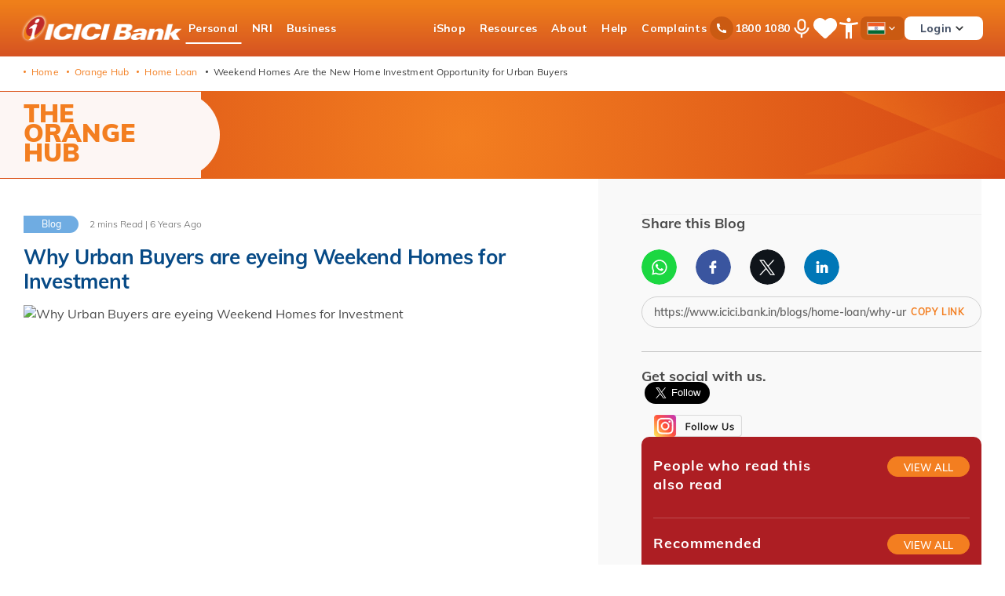

--- FILE ---
content_type: text/css;charset=utf-8
request_url: https://www.icici.bank.in/etc.clientlibs/icicibank-revamp/clientlibs/clientlib-retainer.min.ACSHASH15362021096946ec04f86add3738ebdb.css
body_size: 5820
content:
@charset "utf-8";:root{--blue:#20446c;--police-blue:#404d63;--slate-grey:#64789b;--cadet-grey:#92a0b9;--dark-liver:#594646;--cultured-white:#f6f7f9;--page-bkg:#f6f7f9;--black:#000;--black-a10:rgba(0,0,0,.1);--flesh-pink:#ffe9cf;--chocolate-cosmos:#4a171a;--metalic-orange:#d56116;--vivid-tangelo:#f0792e;--cultured-grey:#f3f5f7;--ghost-white:#f9fafb;--darkgrey:#e0e5eb;--philippine-silver:#b2b5b8;--light-silver:#d4d9de;--orange:#ff8133;--onyx-grey:#373737;--davys-grey:#595959;--raisin-black:#262626;--pastels-peach:#fdf4f4;--pastels-amber:#fde9dd;--Honeydew:#c2fccf;--fun-green:#115a3b;--lynch:#66738d;--gradient-radial-orange:radial-gradient(145.57% 174.93% at 35.08% 32.5%,#f36421 0%,#ffd6c3 100%);--gradient-shadow-blue:linear-gradient(255deg,#529ef7 34.22%,#0a4091 92.04%);--gradient-shadow-orange:linear-gradient(99deg,#e9680b 53.24%,rgba(12,90,242,.5) 90.32%);--gradient-shadow-first-fold-orange:linear-gradient(180deg,#cf570c,rgba(207,87,12,0));--gradient-orange-header:linear-gradient(0deg,#be2a2a -86.4%,#ef7f1a 94.15%);--rgba-transparent:hsla(0,0%,100%,.01);--box-shadow:0 3.8125rem 5.31875rem 0 rgba(0,0,0,.15);--card-shadow-hover:0 0.25rem 1.875rem 0.125rem rgba(0,0,0,.1);--overlay:rgba(0,0,0,.85);--lite-white:hsla(0,0%,100%,.5);--light-grayish-blue:#f1f2f3;--error-bg:#fae3e4;--error-text-color:#ad1f24;--input-transparent-bg:rgba(0,0,0,.2);--grey-transparent:hsla(0,0%,100%,.7);--nero-black:#181818;--pumpkin:#ef6f1f;--redberry:#752429;--blue-charcoal:#202428;--flash-white:#f0f0f0;--rust-orange:#b95413;--white:#fff;--white-smoke:#f7f7f7;--cmp-card-color:#fff;--sunshade:#ff8d42;--älice-blue:#f8f9fb;--card-orange:#fc5b00;--card-purple:#9a3ce1;--card-blue:#1544a1;--rusty-orange:#ca5a12;--porcelian-grey:#eff2f6;--grey:#ccc;--warm-orange:#f7b68d;--pumpkin1:#f46824;--gradient-dark-orange-header:linear-gradient(0deg,rgba(240,121,46,.01),#ef6f1f 20%);--gradient-dark-orange-header-mob:linear-gradient(0deg,rgba(240,121,46,.01),#ef6f1f 6%);--gradient-dark-orange-header-mob-after:linear-gradient(0deg,rgba(240,121,46,.01),#ef6f1f 116%);--gradient-dark-orange-header-img-none:linear-gradient(0deg,rgba(240,121,46,.01),#ef6f1f 0%);--gradient-dark-orange-header-img-none-after:linear-gradient(0deg,rgba(240,121,46,.01),#ef6f1f 80%);--dark-orange:#ca601c;--rgba-white-transparent:hsla(0,0%,100%,.9);--sticky-footer-box:0 -4px 26.5px 0 rgba(0,0,0,.08);--card-image-gradient:linear-gradient(90deg,#1a1a1a 0.01%,#2f2f2f 33.5%,#323232 67.5%,#171717);--light-grey:#edf0f3;--metallic-grey:#c8d1da;--redirection-dark:linear-gradient(90deg,#373737 0.04%,#121212 99.96%);--grey-gradient:hsla(210,4%,71%,.2);--blue-gradient:linear-gradient(90deg,#03035c,#0e1551 33.5%,#232790 67.5%,#000);--black-gradient:linear-gradient(90deg,#060709 0.01%,#050709 33.5%,#050709 67.5%,#acadaf);--red-gradient:linear-gradient(90deg,#3a1311 0.01%,#b52531 33.5%,#5e0809 67.5%,#000);--light-gradient-radial-orange:radial-gradient(108.78% 100% at 50.02% 0%,rgba(243,100,33,.02) 0%,rgba(255,81,0,.06) 100%);--pumpkin-gradient:radial-gradient(94.65% 113.74% at 28.57% 25%,#fca379 0%,#e65511 100%);--dark-grey:#606060;--iframe-box-shadow-bg:rgba(0,0,0,.15);--video-card-overlay:rgba(0,0,0,.4);--more-card-gradient:linear-gradient(282deg,#3e3e3e 13.38%,#5f5f5f 87.19%);--pastels-amber1:#facaad;--pastels-brown:#e2f0ea;--pastels-green:#cfcaaf;--black-25:rgba(0,0,0,.25);--gray-aluminium:#7d8287;--racing-green:#00502e;--chocolate-orange:#db5e10;--pastels-orange:#f27520;--white-opacity:hsla(0,0%,100%,.9);--close-btn-shadow:0 0.25rem 0.5125rem 0 rgba(0,0,0,.1);--surface-light-grey:#f5f5f5;--light-border-stroke:#eaebeb;--yellow-gradient:linear-gradient(90deg,#f8e008 0.01%,#f9d00e 33.5%,#f8e008 67.5%,#666c5d);--green-gradient:linear-gradient(90deg,#07080a 0.01%,#1d998e 33.5%,#1a7875 67.5%,#070b0d);--de-saturated-blue:#36425d;--home-hero-gradient:linear-gradient(185deg,#fff 22.31%,#eff4f6 92.6%);--cmp-effect-shadow:0 0 1.25rem 0.0625rem #d4d9de;--greyish-blue:#e9edf1;--entry-point-box-shadow-hover:0 2px 8px 0 rgba(0,0,0,.1);--banner-card-box-shadow:-4px 4px 32px 0 rgba(186,67,11,.5);--banner-card-box-shadow-hover:-4px 4px 25px 2px #a93b08;--grey-card-box-shadow-hover:4px 4px 20px -4px rgba(0,0,0,.1);--hero-people-count:rgba(202,96,28,.1);--waikawa-grey:#64789b;--hero-search-box-shadow:0 5px 18.4px 0 rgba(145,55,3,.5);--light-white-bg:#f7f8f8;--some-thing-else:0 0 1.25rem 0.0625rem #d4d9de;--rock-blue:#92a0b9;--nebula-cyan-blue:#d1dae3;--date-picker-shadow:rgba(0,0,0,.15);--rgba-30:hsla(0,0%,100%,.3);--tinted-white:#fcfcfd;--light-metallic-grey:#e7ebef;--stroke-border-white:#cdcfd0;--cool-grey-background:#eff1f6;--back-button-color:#1d2b46;--surface-dark:#e9edf1;--pale-carmine:linear-gradient(105deg,#a83939 5.15%,#8d2d33 69.93%);--cyan-blue:#091420;--tooltip-gradient:linear-gradient(90deg,#373737 0.04%,#121212 99.96%);--journey-navigation-button-shadow:rgba(16,24,40,.05);--rgba-8:rgba(0,0,0,.08);--rgba-10:rgba(0,0,0,.1);--dep-sub-gradient-plam-burnt:linear-gradient(105deg,#a83939 5.15%,#8d2d33 69.93%);--dep-sub-pumpkin:#ef6f1f;--dep-sub-black-pearl:#091420;--sub-nav:hsla(0,0%,100%,.85);--anch-box-shadow:rgba(0,0,0,.35);--blanched-almond:#ffe9cf;--tab-bg-grey:#f1f3f3;--arrow-hover:brightness(0) saturate(100%) invert(22%) sepia(17%) saturate(2245%) hue-rotate(171deg) brightness(96%) contrast(89%);--btn-box-shadow:0 1px 2px 0 rgba(16,24,40,.05);--calender-box-shadow:0 1px 14.8px 0 hsla(0,0%,56%,.25);--grey-border-stroke:#e0e0e0;--text-shadow:0.55px 0.55px rgba(0,0,0,.1);--white-1:hsla(0,0%,100%,.1);--white-2:hsla(0,0%,100%,.2);--white-4:hsla(0,0%,100%,.4);--storys-modal-overly:hsla(0,0%,6%,.85);--storys-pattern-gradient:linear-gradient(348.55deg,#f58f4f,#f45815);--story-card-heaging-gradient:linear-gradient(0deg,transparent,rgba(0,0,0,.32));--story-card-video-image-gradient:linear-gradient(180deg,transparent,rgba(0,0,0,.75) 20%,rgba(0,0,0,.9));--gradient-video-image-black:linear-gradient(0deg,rgba(0,0,0,.9) 20.5%,rgba(0,0,0,.6) 36.39%,transparent 68.15%,transparent 99.92%);--nri-video-card-gradient:linear-gradient(89.37deg,hsla(0,0%,100%,0) -11.78%,hsla(0,0%,48%,.222) 23.51%,rgba(0,0,0,.5) 67.7%);--bright-violet:#9a3ce1;--pale-grey:#e7e8e9;--dark-banner-gradient:linear-gradient(0deg,rgba(0,0,0,.9) 11.11%,rgba(0,0,0,.6) 25.8%,transparent 40.49%);--blog-banner-gradient:linear-gradient(0deg,rgba(0,0,0,.67) 11.11%,rgba(0,0,0,.45) 25.8%,transparent 40.49%);--banner-backshadow-grey:0px 1px 14.8px 0px hsla(0,0%,56%,.25);--banner-close-icon:0px 4px 8.2px 0px rgba(0,0,0,.1);--rose-red:#94292e;--blue-radial-gradient:radial-gradient(71.64% 86.25% at 31.25% 28.44%,#a4b5c5 0%,#50687f 100%);--video-content-gradient:linear-gradient(180deg,rgba(0,0,0,.5) 0.5%,rgba(0,0,0,.4) 36%,transparent 100%,transparent 0);--Light-grayish-red:#e5e4e4}.dark{--blue:#fff;--police-blue:#ff8133;--slate-grey:#fff;--cultured-white:#fff;--page-bkg:#000;--cultured-grey:#000;--light-silver:#373737;--pastels-peach:#373737;--pastels-amber:#ff8133;--gradient-radial-orange:none;--gradient-shadow-blue:none;--gradient-shadow-orange:none;--gradient-shadow-first-fold-orange:none;--gradient-orange-header:none;--rgba-transparent:#000;--box-shadow:none;--card-shadow-hover:none;--pumpkin:#000;--cmp-card-color:#373737;--gradient-dark-orange-header:transparent;--gradient-dark-orange-header-mob:transparent;--gradient-dark-orange-header-mob-after:transparent;--gradient-dark-orange-header-img-none:transparent;--gradient-dark-orange-header-img-none-after:transparent;--card-image-gradient:transparent;--blue-gradient:linear-gradient(90deg,#03035c,#0e1551 33.5%,#232790 67.5%,#000);--black-gradient:linear-gradient(90deg,#060709 0.01%,#050709 33.5%,#050709 67.5%,#acadaf);--red-gradient:linear-gradient(90deg,#3a1311 0.01%,#b52531 33.5%,#5e0809 67.5%,#000);--light-gradient-radial-orange:none;--pumpkin-gradient:radial-gradient(94.65% 113.74% at 28.57% 25%,#fca379 0%,#e65511 100%);--black-radial-gradient:radial-gradient(71.64% 86.25% at 31.25% 28.44%,#373737 0%,#000 100%);--black-25:rgba(0,0,0,.25);--gray-aluminium:#7d8287;--racing-green:#00502e;--chocolate-orange:#db5e10;--white-opacity:rgba(0,0,0,.65);--close-btn-shadow:none;--surface-light-grey:#f5f5f5;--light-border-stroke:#eaebeb;--de-saturated-blue:#36425d;--home-hero-gradient:none;--cmp-effect-shadow:none;--greyish-blue:#e9edf1;--entry-point-box-shadow-hover:none;--banner-card-box-shadow:none;--banner-card-box-shadow-hover:none;--grey-card-box-shadow-hover:none;--hero-search-box-shadow:none;--light-white-bg:#f7f8f8;--some-thing-else:none;--nebula-cyan-blue:none;--tooltip-gradient:none;--sub-nav:none;--anch-box-shadow:none;--date-picker-shadow:none;--arrow-hover:none;--text-shadow:0.55px 0.55px rgba(0,0,0,.1);--dark-white:#fff;--dark-white-secondary:#e0e5eb;--dark-white-tertiary:#404d63;--dark-white-quaternary:#b3b3b3;--dark-black:#000;--dark-onyx-grey:#373737;--dark-mortar:#595959;--dark-nero:#262626;--dark-nero-v2:#1f1f1f;--dark-dark-orange:#ff8133;--dark-nav-color:grey;--dark-filter-orange:brightness(0) saturate(100%) invert(67%) sepia(46%) saturate(3890%) hue-rotate(336deg) brightness(100%) contrast(101%);--dark-filter-black:brightness(0) saturate(100%) invert(0%) sepia(100%) saturate(0%) hue-rotate(28deg) brightness(95%) contrast(105%);--dark-filter-white:brightness(0) saturate(100%) invert(100%) sepia(0%) saturate(7496%) hue-rotate(253deg) brightness(105%) contrast(101%);--dark-filter-pumpkin:brightness(0) saturate(100%) invert(59%) sepia(37%) saturate(5516%) hue-rotate(349deg) brightness(97%) contrast(93%);--dark-filter-rust:brightness(0) saturate(100%) invert(36%) sepia(100%) saturate(625%) hue-rotate(349deg) brightness(96%) contrast(97%);--dark-filter-orange-rust:brightness(0) saturate(100%) invert(39%) sepia(58%) saturate(6025%) hue-rotate(18deg) brightness(99%) contrast(86%);--dark-gradient-radial-orange:radial-gradient(145.57% 174.93% at 35.08% 32.5%,#f36421 0%,#ffd6c3 100%);--dark-blue-gradient:linear-gradient(90deg,#03035c,#0e1551 33.5%,#232790 67.5%,#000);--dark-black-gradient:linear-gradient(90deg,#060709 0.01%,#050709 33.5%,#050709 67.5%,#acadaf);--dark-red-gradient:linear-gradient(90deg,#3a1311 0.01%,#b52531 33.5%,#5e0809 67.5%,#000);--dark-notification:#2285f4;--dark-pumpkin:#ef6f1f;--dark-orange-button:#ff7500;--dark-orange-v1:#ff7300;--dark-orange-v2:#ff7400;--dark-orange-v3:#f46824;--dark-rusty-orange:#ca5a12;--dark-nav-trans:rgba(0,0,0,.5);--dark-dim-gray:#717171;--dark-EerieBlack:#1f1f1f;--dark-night-rider:#2e2e2e;--dep-sub-gradient-plam-burnt:none;--tab-bg-grey:#f1f3f3;--dark-rgba-9:rgba(0,0,0,.9);--transparent:transparent;--btn-box-shadow:0 1px 2px 0 rgba(16,24,40,.05);--calender-box-shadow:0 1px 14.8px 0 hsla(0,0%,56%,.25);--grey-border-stroke:#e0e0e0}body,html{-webkit-overflow-scrolling:touch;-webkit-font-smoothing:antialiased;background:var(--page-bkg);font-family:Mulish,sans-serif;font-size:1rem;margin:0;transition:color .3s ease-in,background .3s ease-in}a{color:var(--nero-grey);text-decoration:none}button{cursor:pointer}button,input,optgroup,select,textarea{font:inherit}a,button,div,h1,h2,h3,h4,h5,h6,p,span{text-shadow:var(--text-shadow)}.hidden,[hidden]{display:none!important}.d-block{display:block}.cmp-spacing{padding-top:2.5rem}@media(min-width:691px){.cmp-spacing{padding-top:3.5rem}}@media(min-width:1024px){.cmp-spacing{padding-top:4.75rem}}@media(min-width:1254px){.cmp-spacing{padding-top:6.25rem}.cmp-spacing-pt-88{padding-top:5.5rem}}.breadcrumb:has(>.breadcrumb-grey-variation.header-sticky-spacing),.header-sticky-spacing>.container__cmp{padding-top:4rem}@media(min-width:691px){.breadcrumb:has(>.breadcrumb-grey-variation.header-sticky-spacing),.header-sticky-spacing>.container__cmp{padding-top:4.5rem}}.no-animate{animation:none!important;opacity:1}.desktop-hide{display:flex!important}@media(min-width:1254px){.desktop-hide{display:none!important}}.mobile-hide{display:none!important}@media(min-width:691px){.mobile-hide{display:flex!important}}.show-only-mobile{display:flex!important}@media(min-width:691px){.show-only-mobile{display:none!important}}.mobile-tab-hide{display:none!important}@media(min-width:1254px){.mobile-tab-hide{display:flex!important}}.show-from-tab{display:none!important}@media(min-width:1024px){.show-from-tab{display:flex!important}}@media(min-width:691px){.hide-desk-tab{display:none!important}}@media(min-width:1024px){.hide-desk-tab-xl{display:none!important}}@media(max-width:690px){.hide-mobile{display:none!important}}@media(max-width:1023px){.hide-mobile-tab-xs{display:none!important}}.chvron-down:after{background:url(../../../etc.clientlibs/icicibank-revamp/clientlibs/clientlib-site/resources/icons/chevron-down.svg) 50% no-repeat}.chvron-down-blue:after,.chvron-down:after{content:"";filter:var(--dark-filter-white,var(--white));height:1.5rem;width:1.5rem}.chvron-down-blue:after{background:url(../../../etc.clientlibs/icicibank-revamp/clientlibs/clientlib-site/resources/icons/chevron-down-blue.svg) 50% no-repeat}.chvron-down-dark-blue:after{background:url(../../../etc.clientlibs/icicibank-revamp/clientlibs/clientlib-site/resources/icons/chevron-down-dark-blue.svg) 50% no-repeat;content:"";filter:var(--dark-filter-white,var(--white));height:1.5rem;width:1.5rem}.chevron-up{background:url(../../../etc.clientlibs/icicibank-revamp/clientlibs/clientlib-site/resources/icons/chevron-up.svg) 50% no-repeat;height:1.5rem;width:1.5rem}.down-arrow:after{background:url(../../../etc.clientlibs/icicibank-revamp/clientlibs/clientlib-site/resources/icons/footer-head-left-arrow.svg) no-repeat;content:"";filter:var(--dark-filter-white,var(--white));flex-shrink:0;height:1rem;width:1rem}.right-arrow{background:url(../../../etc.clientlibs/icicibank-revamp/clientlibs/clientlib-site/resources/icons/right-arrow.svg) no-repeat;height:1.25rem;width:1.25rem}.chvron-down-orange:after{background:url(../../../etc.clientlibs/icicibank-revamp/clientlibs/clientlib-site/resources/icons/chevron-down-orange.svg) 50% no-repeat;content:"";height:1rem;transform:rotate(180deg);width:1rem}.chvron-right-arrow:after{background:url(../../../etc.clientlibs/icicibank-revamp/clientlibs/clientlib-site/resources/icons/right-arrow.svg) no-repeat;content:"";height:1rem;width:1rem}.chvron-arrow-forward:after{background:url(../../../etc.clientlibs/icicibank-revamp/clientlibs/clientlib-site/resources/icons/arrow_forward.svg) no-repeat;content:"";filter:var(--dark-filter-white,var(--white));height:1rem;width:1rem}.chvron-right-white:after{background:url(../../../etc.clientlibs/icicibank-revamp/clientlibs/clientlib-site/resources/icons/Chevron-right.svg) no-repeat;content:"";height:1.25rem;width:1.25rem}.chvron-right-grey:after{background:url(../../../etc.clientlibs/icicibank-revamp/clientlibs/clientlib-site/resources/icons/chevron-right-grey.svg) no-repeat;content:"";height:1.25rem;width:1.25rem}.card-arrow-big:after{background:url(../../../etc.clientlibs/icicibank-revamp/clientlibs/clientlib-site/resources/icons/card-thin-arrow.svg) no-repeat;content:"";filter:var(--dark-filter-white,var(--white));height:1.25rem;width:1.25rem}.card-img-effects:after{background:var(--card-image-gradient);bottom:1rem;content:"";display:block;filter:blur(1.1152125rem);height:1.875rem;margin-left:1.5625rem;position:absolute;width:75%}.do-overlap{margin-top:-1.25rem}@media(min-width:691px){.do-overlap{margin-top:-2.1875rem}}@media(min-width:1024px){.do-overlap-banner{margin-top:-9.5rem}}@media(min-width:1254px){.do-overlap-banner{margin-top:-13.125rem}}.cmp-spacing-48{padding-top:2rem}@media(min-width:1254px){.cmp-spacing-48{padding-top:3rem}}.cmp-spacing-40{padding-top:2.5rem}@media(min-width:1254px){.cmp-spacing-40{padding-top:2.5rem}}.cmp-spacing-32{padding-top:2rem}.cmp-spacing-24{padding-top:1.5rem}@media(min-width:1254px){html[data-text-size="90%"] .do-overlap-banner{margin-top:-9.375rem}}.pos-relative{position:relative}.card-arrow-big-orange:after{background:url(../../../etc.clientlibs/icicibank-revamp/clientlibs/clientlib-site/resources/icons/card-thin-arrow-big-orange.svg) no-repeat 100%/contain;content:"";height:1.25rem;width:1.25rem}.black__shadow:after,.blue__shadow:after,.green__shadow:after,.orange__shadow:after,.red__shadow:after,.yellow__shadow:after{bottom:-.125rem;content:"";filter:blur(.2878125rem);height:1.6760625rem;left:0;margin:0 auto;position:absolute;right:0;width:13.1364375rem;z-index:-1}@media(min-width:691px){.black__shadow:after,.blue__shadow:after,.green__shadow:after,.orange__shadow:after,.red__shadow:after,.yellow__shadow:after{bottom:-.375rem;filter:blur(.7006875rem);height:1.99425rem;width:15.63075rem}}.blue__shadow:after{background:var(--blue-gradient)}.black__shadow:after{background:var(--black-gradient)}.red__shadow:after{background:var(--red-gradient)}.card-arrow-big-white:after{background:url(../../../etc.clientlibs/icicibank-revamp/clientlibs/clientlib-site/resources/icons/arrow-up-white.svg) no-repeat 100% 0;content:"";height:1.25rem;width:1.25rem}.form-input{background-color:var(--cultured-grey);border:none;border-radius:.5rem;box-sizing:border-box;font-kerning:auto;font-size:.875rem;font-weight:700;letter-spacing:.015625rem;line-height:1.225rem;padding:.5rem;width:100%}.yellow__shadow:after{background:var(--yellow-gradient)}.green__shadow:after{background:var(--green-gradient)}.orange__shadow:after{background:var(--gradient-shadow-orange)}.pt-40{padding-top:2.5rem}input[type=number]::-webkit-inner-spin-button,input[type=number]::-webkit-outer-spin-button{-webkit-appearance:none;appearance:none}input[type=number]{-webkit-appearance:textfield;-moz-appearance:textfield;appearance:textfield}.orange-tick :first-child:before{background:url(../../../etc.clientlibs/icicibank-revamp/clientlibs/clientlib-site/resources/icons/orange-tick-fill-desktop.svg) no-repeat 50%/contain;content:"";display:inline-block;height:1rem;margin-right:.25rem;vertical-align:text-bottom;width:1rem}@media(min-width:691px){.orange-tick :first-child:before{height:1.25rem;margin-right:.5rem;width:1.25rem}}.dark .orange-tick :first-child:before{background:url(../../../etc.clientlibs/icicibank-revamp/clientlibs/clientlib-site/resources/icons/orange-tick-fill-dark.svg) no-repeat 50%/contain}details>summary{list-style:none}details>summary::-webkit-details-marker,details>summary::marker{display:none}.custom-error{background:var(--error-bg)!important}.cc-emi-calculator:not(.cls-resolver){min-height:62.9375rem}@media(min-width:1254px){.cc-emi-calculator:not(.cls-resolver){min-height:46.1875rem}}.fd-calculator:not(.cls-resolver){min-height:54.25rem}@media(min-width:1254px){.fd-calculator:not(.cls-resolver){min-height:39.125rem}}.rd-calculator:not(.cls-resolver){min-height:50.625rem}@media(min-width:1254px){.rd-calculator:not(.cls-resolver){min-height:33.75rem}}.i-wish_calc:not(.cls-resolver){min-height:46.4375rem}@media(min-width:1254px){.i-wish_calc:not(.cls-resolver){min-height:29.0625rem}}.mab-calc:not(.cls-resolver){min-height:75.8125rem}@media(min-width:1254px){.mab-calc:not(.cls-resolver){min-height:49.0625rem}}.interest-tables:not(.cls-resolver){min-height:74.4375rem}@media(min-width:1254px){.interest-tables:not(.cls-resolver){min-height:58.375rem}}html{font-size:100%!important}html[data-text-size="110%"]{font-size:110%!important}html[data-text-size="90%"]{font-size:90%!important}body,html{background:var(--white);overflow-x:hidden}a,button,div,h1,h2,h3,h4,h5,h6,p,span{text-shadow:none!important}.container>.container__cmp{margin:0 auto;max-width:100%;padding-left:1rem;padding-right:1rem}@media(min-width:691px){.container>.container__cmp{padding-left:2rem;padding-right:2rem}}@media(min-width:1254px){.container>.container__cmp{margin:0 auto;max-width:76.5rem;padding-left:0;padding-right:0}}.container [data-component]{width:100%}.container [data-component].cmp-card{background:var(--cmp-card-color);border-radius:1rem;padding:1rem}@media(min-width:691px){.container [data-component].cmp-card{border-radius:2rem;padding:2rem}}@media(min-width:1254px)and (max-width:1366px)and (min-width:1254px){html[data-text-size="110%"] .container>.container__cmp{padding-left:.75rem;padding-right:.75rem}}.footer-component *,.header-logo-and-menu *{font-family:Mulish,sans-serif;text-shadow:var(--text-shadow)!important}.footer-component .container,.header-logo-and-menu .container{max-width:100%;padding-left:0;padding-right:0;width:100%}.header-logo-and-menu{min-height:4rem}@media(min-width:691px){.header-logo-and-menu{min-height:4.5rem}}.header-logo-and-menu .header__container{z-index:100}.header-logo-and-menu .header__container .btn-link:focus,.header-logo-and-menu .header__container .btn-link:hover,.header-logo-and-menu .header__container a:focus,.header-logo-and-menu .header__container a:hover{text-decoration:none}.nav__banner .banner{margin-top:0}.footer-component{background:var(--page-bkg)}.revamp-page-header .breadcrumb-nav.sticky{top:4rem}@media(min-width:691px){.revamp-page-header .breadcrumb-nav.sticky{top:4.5rem}}.revamp-page-header.icici-auto-pages .breadcrumb-nav.sticky{z-index:99!important}.revamp-page-header .page-content{margin-top:0}.revamp-page-header .header-logo-and-menu .header__container{z-index:100!important}.revamp-page-header .footer__top-wrap .footer__country-wrap .footer__country__select .dropdown_modal .dropdown_modal-dropdown{z-index:98}@media(max-width:691px){.revamp-page-header .footer__top-wrap .footer__country-wrap .footer__country__select .dropdown_modal .dropdown_modal-dropdown{z-index:100}.revamp-page-header .footer__top-wrap .footer__country-wrap .footer__country__select .dropdown_modal.active .overlay{z-index:99}}.revamp-page-header .quickactions{float:none!important}.revamp-page-header .b-featured,.revamp-page-header .footer,.revamp-page-header .scrolltop{position:unset;z-index:0}.revamp-page-header .search-container .search-box-area{z-index:95!important}.web-toggle.revamp-page-header .header-logo-and-menu{min-height:var(--overlay-top)}.web-toggle.revamp-page-header .toggle-widget{max-width:100%}.button-btn{align-items:center;border:.0625rem solid transparent;border-radius:.5rem;display:flex;font-kerning:auto;font-size:.875rem;font-weight:700;gap:.25rem;justify-content:center;letter-spacing:.015625rem;line-height:1.225rem;padding:.625rem .875rem}.button-btn img{height:1.25rem;width:1.25rem}.button-btn-small{font-kerning:auto;font-size:.75rem;font-weight:600;letter-spacing:.015625rem;line-height:1.05rem}.button-btn-small img{height:1rem;width:1rem}.button--orange{background-color:var(--pumpkin);height:12.5rem;padding:1.25rem;width:100%}.button--orange .button-btn-primary{background:var(--chocolate-cosmos);color:var(--white-smoke)}.button--orange .button-btn-primary:hover{background:var(--redberry)}.button--orange .button-btn-primary:focus{border:.0625rem solid var(--blue-charcoal);border-radius:.625rem}.button--orange .button-btn-primary:active{background:url(../../../etc.clientlibs/icicibank-revamp/clientlibs/clientlib-site/resources/icons/eclipse.svg) var(--chocolate-cosmos) no-repeat center}.button--orange .button-btn-primary:disabled{background:var(--flash-white);color:var(--philippine-silver)}.button--orange .button-btn-secondary{background:var(--dark-nero,var(--metalic-orange));border-radius:.5rem}.button--orange .button-btn-secondary:hover{background:var(--dark-nero,var(--rust-orange))}.button--orange .button-btn-secondary:focus{border:.0625rem solid var(--blue-charcoal);border-radius:.625rem}.button--orange .button-btn-secondary:active{background:url(../../../etc.clientlibs/icicibank-revamp/clientlibs/clientlib-site/resources/icons/eclipse-secondary.svg) var(--metalic-orange) no-repeat center}.button--orange .button-btn-secondary:disabled{background:var(--flash-white);color:var(--philippine-silver)}.button--white{background-color:var(--white)}.button--white .button-btn-primary{background:var(--pumpkin);color:var(--white-smoke)}.button--white .button-btn-primary:hover{background:var(--sunshade)}.button--white .button-btn-primary:focus{border:.0625rem solid var(--blue-charcoal);border-radius:.625rem}.button--white .button-btn-primary:active{background:url(../../../etc.clientlibs/icicibank-revamp/clientlibs/clientlib-site/resources/icons/eclipse-orange.svg) var(--pumpkin) no-repeat center}.button--white .button-btn-primary:disabled{background:var(--flash-white);color:var(--philippine-silver)}.button--white .button-btn-secondary{background:var(--cultured-grey);border-radius:.5rem;color:var(--vivid-tangelo)}.button--white .button-btn-secondary:hover{background:var(--älice-blue)}.button--white .button-btn-secondary:focus{border:.0625rem solid var(--blue-charcoal);border-radius:.625rem}.button--white .button-btn-secondary:active{background:url(../../../etc.clientlibs/icicibank-revamp/clientlibs/clientlib-site/resources/icons/eclipse-grey.svg) var(--cultured-grey) no-repeat center}.button--white .button-btn-secondary:disabled{background:var(--flash-white);color:var(--philippine-silver)}.button-cta{display:inline-flex;gap:.5rem;padding:.5rem .25rem}.button-cta--small{font-size:.75rem;font-weight:600;line-height:1.05rem;line-height:1rem}.button-cta--large,.button-cta--small{font-kerning:auto;letter-spacing:.015625rem}.button-cta--large{font-size:.875rem;font-weight:700;line-height:1.225rem;line-height:1.25rem}.button-cta--primary{color:var(--dark-dark-orange,var(--pumpkin))}.button-cta--secondary{color:var(--blue)}.button-cta--disabled{color:var(--philippine-silver)}.button-cta:hover{color:var(--dark-dark-orange,var(--metalic-orange))}.dark .dark-btn-sm.button-cta{align-items:center;background:var(--dark-nero,var(--none));border-radius:.5rem;gap:.5rem;padding:.5rem .75rem}.dark .dark-btn-sm:hover{background:var(--dark-night-rider,var(--none))!important}.dark .dark-btn-xl.button-cta{background:var(--dark-nero,var(--none));border-radius:.5rem;gap:.25rem;line-height:1.05rem;min-height:2.5rem;padding:.5rem .75rem}@media(min-width:691px){.dark .dark-btn-xl.button-cta{line-height:1.225rem;padding:1rem}}.dark .dark-btn-xl:hover{background:var(--dark-night-rider,var(--none))!important}.header__container{-webkit-backdrop-filter:blur(40);backdrop-filter:blur(40);background:var(--gradient-orange-header),var(--rgba-transparent);position:fixed;top:0;width:100%;z-index:4}.header__wrapper{align-items:center;align-self:stretch;display:flex;gap:.625rem;min-height:4rem}@media(min-width:691px){.header__wrapper{min-height:4.5rem}}@media(max-width:1253px){.header__wrapper{justify-content:space-between}}.header__wrapper__nav,.header__wrapper__nav-logo{align-items:center;align-self:stretch;display:flex}.header__wrapper__nav-logo{padding:1rem 0}.header__wrapper__nav-logo,.header__wrapper__nav-logo img{width:145.79px}@media(min-width:691px){.header__wrapper__nav-logo,.header__wrapper__nav-logo img{width:13pc}}.header__wrapper__nav-logo a,.header__wrapper__nav-logo img{height:28px;margin-left:-1.45px}@media(min-width:691px){.header__wrapper__nav-logo a,.header__wrapper__nav-logo img{height:40px}}.header__wrapper__icon{display:none}

--- FILE ---
content_type: text/css;charset=utf-8
request_url: https://www.icici.bank.in/etc.clientlibs/icicibank/clientlibs/clientlib-blogs-v2-revamp.min.ACSHASH1c16bd475b537039bb525bbd787e08da.css
body_size: 18124
content:
.breadcrumbs{max-width:1260px;margin:0 auto;padding:10px 20px 15px}
.breadcrumbs ul{display:-ms-flexbox;display:-webkit-flex;display:flex;align-items:center;-webkit-align-items:center;-ms-flex-align:center}
.breadcrumbs ul li{position:relative;font-size:12px;line-height:1.6;letter-spacing:.02em;color:#f37e20;padding-left:10px;margin-right:10px}
.breadcrumbs ul li::before{content:"";position:absolute;width:3px;height:3px;background:#f37e20;left:0;top:8px;border-radius:50%}
.breadcrumbs ul li:last-child{color:#3d3d3d}
.breadcrumbs ul li:last-child::before{background:#3d3d3d}
.breadcrumbs ul li:last-child a{cursor:pointer;text-decoration:none;color:#3d3d3d}
.breadcrumbs ul li a::before,.breadcrumbs ul li a::after{display:none !important}
@media only screen and (max-width:991px){.breadcrumbs{display:none}
}
.breadcrumbs-large ul li{position:relative;font-size:14px;line-height:24px;padding-left:20px;margin-bottom:15px}
.breadcrumbs-large ul li::before{content:"";width:7px;height:7px;background:#a6a6a6;-webkit-border-radius:50%;-moz-border-radius:50%;-ms-border-radius:50%;-o-border-radius:50%;border-radius:50%;position:absolute;top:8px;left:0}
.sitemap-content{position:relative}
.sitemap-content .page-links{display:-ms-flexbox;display:-webkit-box;display:flex;flex-wrap:wrap;-webkit-flex-wrap:wrap;-ms-flex-wrap:wrap;margin:0 -15px}
.sitemap-content .page-links .page-link{width:25%;margin-bottom:20px;padding:0 15px}
@media screen and (max-width:991px){.sitemap-content .page-links .page-link{width:50%}
}
@media screen and (max-width:567px){.sitemap-content .page-links .page-link{width:100%;margin-bottom:10px}
}
.sitemap-content .title-1{font-weight:600;font-size:18px;letter-spacing:-0.01em;color:#b02a30;margin-bottom:15px}
.sitemap-content .title-2{position:relative;font-weight:800;font-size:12px;line-height:150%;text-transform:uppercase;overflow:hidden;margin-bottom:15px}
.sitemap-content .title-2::after{content:"";position:absolute;width:100%;top:10px;height:1px;margin-left:10px;border:1px dashed rgba(0,0,0,0.2)}
.sitemap-content .title-3{margin-bottom:15px}
.sitemap-content .title-3 a{font-size:12px;line-height:17px;letter-spacing:-0.01em;color:#074a86;font-weight:bold;text-transform:capitalize;margin-bottom:15px}
.sitemap-content .card-accordion .btn-group a{text-decoration:none}
@media screen and (max-width:991px){.sitemap-content .card-accordion .btn-group{position:absolute;right:15px;top:45px}
}
.sitemap-content .accordion{margin-top:20px}
.sitemap-content .accordion .accordion-list .accordion-head{padding:15px 25px 15px 0}
.sitemap-content .accordion .accordion-list .accordion-content{padding:10px 85px 0 20px}
.sitemap-content .accordion .accordion-list .accordion-content ul{max-width:165px}
.sitemap-content .accordion .accordion-list .accordion-content ul li{list-style:none;font-size:12px;line-height:17px;letter-spacing:-0.01em;margin:0 0 15px;padding:0}
.sitemap-content .accordion .accordion-list .accordion-content ul li a{color:#4b4b4b}
@media screen and (max-width:567px){.sitemap-content .accordion{margin-top:0}
.sitemap-content .accordion .accordion-list .accordion-content{padding:10px 20px 0 0}
.sitemap-content .accordion .accordion-list .accordion-content ul{max-width:100%}
}
.breadcrumb-nav.sticky{top:130px}
.breadcrumb-nav .section-inner .section{display:-webkit-box;display:-ms-flexbox;display:flex}
.breadcrumb-nav .nav-dropdown a:focus{background:#ebe7e7}
.breadcrumb-nav .nav-dropdown.active a::before{content:"";position:absolute;width:0;height:0;border-left:15px solid transparent;border-right:15px solid transparent;border-bottom:15px solid #fff;left:calc(50% - 10px);top:30px}
.breadcrumb-nav .nav-dropdown-content li{display:inline-block;margin:0 0 25px}
.breadcrumb-nav .nav-dropdown-content li a{background:#fff;color:#f37e20;padding:0 13px;padding:0 13px;text-transform:uppercase;font-size:13px}
.breadcrumb-nav.border-color-orange{border-color:#f37e20}
.breadcrumb-nav .get__in-touch-btn,.breadcrumb-nav .open-fd-btn{position:absolute;right:0;top:0;padding:10.5px 16px;font-weight:800;font-size:13px;line-height:140.62%;border-radius:0 0 15px 15px;border:1px solid #c00000;background:#c00000;color:#fff;text-decoration:none;z-index:99;cursor:pointer}
.breadcrumb-nav .get__in-touch-btn:hover,.breadcrumb-nav .open-fd-btn:hover{background:#fff;color:#be2a2a}
.breadcrumb-nav .get__in-touch-btn:hover img,.breadcrumb-nav .open-fd-btn:hover img{-webkit-filter:initial;filter:initial}
.breadcrumb-nav .get__in-touch-btn img,.breadcrumb-nav .open-fd-btn img{-webkit-filter:brightness(0) invert(1);filter:brightness(0) invert(1)}
.popup-container{-webkit-transition:all .3s ease-in-out;transition:all .3s ease-in-out;position:fixed;left:0;visibility:hidden;top:0;width:100%;height:100%;background:rgba(0,0,0,.8);-webkit-backdrop-filter:blur(3px);backdrop-filter:blur(3px);z-index:1111;display:-webkit-box;display:-ms-flexbox;display:flex;-webkit-box-align:center;-ms-flex-align:center;align-items:center;overflow:overlay}
.popup-container h4{font-size:28px;font-weight:800;line-height:128%;color:#000;margin-bottom:50px}
.popup-container .popup-content{margin:auto;width:64%}
.popup-container .popup-content .close-btn{position:absolute;top:30px;right:24px;cursor:pointer;z-index:9}
.popup-container.pop-show{visibility:visible}
.popup-container .lead-capture-form{overflow:initial}
.popup-container .lead-capture-form .callback-form{position:relative;padding:0;-webkit-box-shadow:none;box-shadow:none}
.popup-container .lead-capture-form .callback-form .form-group{display:-ms-flexbox;display:-webkit-box;display:flex;flex-wrap:wrap;-webkit-flex-wrap:wrap;-ms-flex-wrap:wrap;-webkit-box-pack:center;-ms-flex-pack:center;justify-content:center;margin:0 -68px 40px}
.popup-container .lead-capture-form .callback-form .form-group .input-group{width:calc(33.33% - 60px);margin:0 10px}
.popup-container .lead-capture-form .callback-form .form-group .multiselect-dropdown .ms-options{height:inherit;min-height:60px !important;border:1px solid #eaeaea !important;-webkit-box-shadow:-1px 4px 18px rgba(0,0,0,.09);box-shadow:-1px 4px 18px rgba(0,0,0,.09);top:35px;padding:15px;border-radius:0 0 10px 10px}
.popup-container .lead-capture-form .callback-form .form-group .multiselect-dropdown .ms-options label{padding:6px 6px 6px 5px;cursor:pointer;display:-ms-flexbox;display:-webkit-box;display:flex;line-height:15px;font-weight:700}
.popup-container .lead-capture-form .callback-form .form-group .multiselect-dropdown .ms-options input[type=checkbox]{left:0;top:0;position:relative;width:15px}
.popup-container .lead-capture-form .callback-form.orange-bg .form-group .input-group input{background-color:#fff7eb}
.popup-container .lead-capture-form .callback-form.orange-bg .form-group .input-group input:focus{background-color:#fff7eb}
.popup-container .lead-capture-form .callback-form.orange-bg .form-group .input-group input:-internal-autofill-selected,.popup-container .lead-capture-form .callback-form.orange-bg .form-group .input-group input:-webkit-autofill,.popup-container .lead-capture-form .callback-form.orange-bg .form-group .input-group input:-webkit-autofill:hover,.popup-container .lead-capture-form .callback-form.orange-bg .form-group .input-group input:-webkit-autofill:focus .popup-container .lead-capture-form .callback-form.orange-bg .form-group .input-group input:-webkit-autofill{-webkit-box-shadow:0 0 0 50px #fff7eb inset;-ms-box-shadow:0 0 0 50px #fff7eb inset;-o-box-shadow:0 0 0 50px #fff7eb inset;box-shadow:0 0 0 50px #fff7eb inset}
.popup-container .lead-capture-form .callback-form .ic-btn{min-width:160px;font-weight:700;font-size:14px}
.popup-container .lead-capture-form .callback-form .ic-btn[disabled]{pointer-events:none;opacity:.8}
.popup-container .lead-capture-form .callback-form .success-txt,.popup-container .lead-capture-form .callback-form .error-popup{position:absolute;width:100%;height:100%;left:0;top:0;display:none;border-radius:10px;padding:30px;text-align:center}
.popup-container .lead-capture-form .callback-form .success-txt.show,.popup-container .lead-capture-form .callback-form .error-popup.show{display:-ms-flexbox;display:-webkit-box;display:flex;-webkit-box-orient:vertical;-webkit-box-direction:normal;-ms-flex-direction:column;flex-direction:column;-webkit-box-align:center;align-items:center;-webkit-align-items:center;-ms-flex-align:center}
.popup-container .lead-capture-form .callback-form .success-txt svg,.popup-container .lead-capture-form .callback-form .error-popup svg{margin-bottom:10px;margin-top:0}
.popup-container .lead-capture-form .callback-form .success-txt h4,.popup-container .lead-capture-form .callback-form .error-popup h4{font-weight:bold;font-size:20px;line-height:1.5;text-transform:capitalize;color:#3d3d3d;margin-bottom:0}
.popup-container .lead-capture-form .callback-form .success-txt h6,.popup-container .lead-capture-form .callback-form .error-popup h6{text-transform:capitalize;color:#3d3d3d;margin-bottom:22px}
.popup-container .lead-capture-form .callback-form .success-txt h6.small,.popup-container .lead-capture-form .callback-form .error-popup h6.small{color:#8b8b8b;margin-bottom:0;text-transform:none;font-size:18px;font-weight:700;line-height:23px}
.popup-container .lead-capture-form .input-group{position:relative;display:-ms-flexbox;display:-webkit-box;display:flex;-webkit-box-align:center;align-items:center;-webkit-align-items:center;-ms-flex-align:center;padding:5px 10px 8px 0;border-bottom:.5px solid #999;margin-bottom:2px}
.popup-container .error{color:red}
.popup-container .lead-capture-form .input-group.error{border-bottom:.5px solid #ad1e23}
.popup-container .lead-capture-form .input-group .icon{margin-right:10px;width:20px}
.popup-container .lead-capture-form .input-group .input-box{width:calc(100% - 30px);margin-top:-5px}
.popup-container .lead-capture-form .input-group .input-box input{border:0;color:#a6a6a6;max-width:300px;width:100%;font-size:16px}
.popup-container .lead-capture-form .input-group .input-box input.error{color:#e6371f}
.popup-container .lead-capture-form .input-group .input-box input::-webkit-input-placeholder{color:#a6a6a6}
.popup-container .lead-capture-form .input-group .input-box input::-moz-placeholder{color:#a6a6a6}
.popup-container .lead-capture-form .input-group .input-box input:-ms-input-placeholder{color:#a6a6a6}
.popup-container .lead-capture-form .input-group .input-box input::-ms-input-placeholder{color:#a6a6a6}
.popup-container .lead-capture-form .input-group .input-box input::placeholder{color:#a6a6a6}
.popup-container .lead-capture-form .input-group .input-box input::-ms-clear{display:none}
.lead-capture-form .input-group .input-box input:-internal-autofill-selected,.lead-capture-form .input-group .input-box input:-webkit-autofill,.lead-capture-form .input-group .input-box input:-webkit-autofill:hover,.lead-capture-form .input-group .input-box input:-webkit-autofill:focus .lead-capture-form .input-group .input-box input:-webkit-autofill{-webkit-box-shadow:0 0 0 50px #fff inset;-ms-box-shadow:0 0 0 50px #fff inset;-o-box-shadow:0 0 0 50px #fff inset;box-shadow:0 0 0 50px #fff inset}
.lead-capture-form .input-group .input-box input[type=number]{-moz-appearance:textfield}
.lead-capture-form .input-group .input-box input::-webkit-outer-spin-button,.lead-capture-form .input-group .input-box input::-webkit-inner-spin-button{-webkit-appearance:none}
.popup-container .lead-capture-form .input-group.active{border-bottom:.5px solid #f37e20}
.popup-container .lead-capture-form .input-group.active .icon svg path{fill:#f37e20}
.popup-container .lead-capture-form .input-group.active .icon svg.mob-svg path{fill:transparent;stroke:#f37e20}
.popup-container .lead-capture-form .input-group.active .icon.mobile svg path{fill:transparent;stroke:#f37e20}
.popup-container .lead-capture-form .input-group.active .input-box input{color:#000}
.popup-container .lead-capture-form .input-group.active .input-box input::-webkit-input-placeholder{color:#000}
.popup-container .lead-capture-form .input-group.active .input-box input::-moz-placeholder{color:#000}
.popup-container .lead-capture-form .input-group.active .input-box input:-ms-input-placeholder{color:#000}
.popup-container .lead-capture-form .input-group.active .input-box input::-ms-input-placeholder{color:#000}
.popup-container .lead-capture-form .input-group.active .input-box input::placeholder{color:#000}
.popup-container .lead-capture-form .input-group .error-txt{display:none;position:absolute;bottom:-24px;left:0;font-size:12px;color:#e6371f}
.req-call-back .callback-form #product-type-button{display:none}
.req-call-back .callback-form #product-type-nri-button{display:none}
.req-call-back .multiselect-dropdown .ms-options-wrap button{font-weight:700;border-width:0;font-size:16px;color:#999;padding-top:0;line-height:20px}
.req-call-back .lead-capture-form .callback-form .success-txt p{font-size:14px;font-weight:400;line-height:150%;margin-bottom:10px}
.req-call-back .multiselect-dropdown .ms-options-wrap button:focus{font-weight:700;border-width:0;font-size:14px;color:#999;padding-top:0}
.req-call-back .multiselect-dropdown .ms-options-wrap.ms-active button{color:#000}
.req-call-back .multiselect-dropdown .ms-options-wrap.ms-active button:after{border-top-color:#000 !important}
@media only screen and (max-width:1220px){.breadcrumb-nav .get__in-touch-btn,.breadcrumb-nav .open-fd-btn{right:10px}
}
@media screen and (max-width:1200px){.breadcrumb-nav .nav-links-scroll{overflow-y:auto}
.breadcrumb-nav .nav-links-scroll .nav-links{white-space:nowrap;overflow:hidden;overflow-x:auto}
}
@media only screen and (max-width:1160px){.popup-container .popup-content{width:calc(100% - 20px)}
}
@media only screen and (max-width:1023px){.breadcrumb-nav .get__in-touch-btn,.breadcrumb-nav .open-fd-btn{letter-spacing:1px;right:-58px;-webkit-transform:rotate(270deg);transform:rotate(270deg);top:440px;position:fixed;border-radius:15px 15px 0 0}
}
@media screen and (max-width:991px){.breadcrumb-nav.border-color-orange{border-width:2px}
.breadcrumb-nav.sticky{top:0}
}
@media only screen and (max-width:990px){.popup-container h4{font-size:24px;line-height:120%;margin-bottom:25px}
.popup-container .popup-content .close-btn{top:10px;right:15px}
.popup-container .lead-capture-form .callback-form .form-group{margin:0}
.popup-container .lead-capture-form .callback-form .ic-btn{min-width:280px}
.popup-container .lead-capture-form .callback-form .title{margin-bottom:20px}
.popup-container .lead-capture-form .callback-form .form-group{display:block;margin:0}
.popup-container .lead-capture-form .callback-form .form-group .input-group{margin:0 0 30px;width:100%;padding:5px 10px 3px 0}
}
@media only screen and (max-width:768px){.nav-tabs li{display:inline-block;float:none;vertical-align:bottom;margin-right:-6px}
}
.breadcrumb-nav .get__in-touch-btn-color{background:#0c457c;border:1px solid #0c457c;text-transform:uppercase}
.breadcrumb-nav .get__in-touch-btn-color:hover{color:#000}
.breadcrumb-nav .get__in-touch-btn-color.nav-cta_orange{background:#f37e20;border:1px solid #f37e20}
.breadcrumb-nav .get__in-touch-btn-color.nav-cta_maroon{background:#c00000;border:1px solid #c00000}
.breadcrumb-nav .get__in-touch-btn-color.nav-cta_maroon:hover{background:#fff;border:1px solid #c00000;color:#c00000}
.breadcrumb-nav .get__in-touch-btn-color.nav-cta_white{background:#fff;border:1px solid #fff;color:#3d3d3d}
@media only screen and (max-width:1220px){.breadcrumb-nav .get__in-touch-btn-color{right:160px}
}
@media only screen and (max-width:1023px){.breadcrumb-nav .get__in-touch-btn-color{top:570px;right:-42px}
}
@media only screen and (max-width:1023px){.subnavigation-author{z-index:99}
}
@media only screen and (max-width:1023px){.subnavigationauthor .breadcrumb-nav .section-inner{z-index:99}
}
.tab-capsule{border-radius:100px;border:1px solid #f18121;overflow:hidden;display:inline-flex !important;white-space:nowrap}
.tab-capsule__section{text-align:center}
.tab-capsule .selector-item{flex:1;position:relative}
.tab-capsule .selector-item__label{position:relative;text-align:center;font-weight:700;font-size:16px;color:#000;background:#fff;padding:12px;cursor:pointer;display:flex;align-items:center;justify-content:center;height:100%;min-width:200px}
@media only screen and (max-width:567px){.tab-capsule .selector-item__label{min-width:initial;font-size:14px;padding:12px 10px}
}
.tab-capsule .selector-item__radio{-webkit-appearance:none;-moz-appearance:none;appearance:none;display:none}
.tab-capsule .selector-item__radio:checked+.selector-item__label{background-color:#f37e20;color:#fff;box-shadow:0 6px 17px 0 rgba(243,126,33,0.4)}
#country-list-wrapp .ui-selectable{touch-action:none}
#country-list-wrapp .ui-selectable-helper{position:absolute;z-index:100;border:1px dotted #000}
#country-list-wrapp .ui-selectmenu-menu{padding:0;margin:0;position:absolute;z-index:9;top:0;left:0;display:none}
#country-list-wrapp .ui-selectmenu-menu .ui-menu{overflow:auto;overflow-x:hidden;padding-bottom:1px;height:150px}
#country-list-wrapp .ui-selectmenu-menu .ui-menu .ui-selectmenu-optgroup{font-size:1em;font-weight:700;line-height:1.5;padding:2px .4em;margin:.5em 0 0 0;height:auto;border:0}
#country-list-wrapp .ui-selectmenu-open{display:block}
#country-list-wrapp .ui-selectmenu-text{display:block;margin-right:20px;overflow:hidden;text-overflow:ellipsis;padding:12px 0 !important}
#country-list-wrapp .ui-selectmenu-button.ui-button{text-align:left;white-space:nowrap;width:100%;margin:0}
#country-list-wrapp .ui-selectmenu-icon.ui-icon{float:right;margin-top:0}
#country-list-wrapp .ui-selectmenu-button-closed,#country-list-wrapp .ui-selectmenu-button-open{display:block;border-bottom:0;flex:auto;margin-right:30px;position:relative}
#country-list-wrapp .ui-selectmenu-button-closed .ui-selectmenu-text,#country-list-wrapp .ui-selectmenu-button-open .ui-selectmenu-text{color:#afafaf;font-weight:700;font-size:16px;padding-bottom:0;cursor:pointer}
#country-list-wrapp .ui-selectmenu-button-closed .ui-icon-triangle-1-s,#country-list-wrapp .ui-selectmenu-button-open .ui-icon-triangle-1-s{position:absolute;right:0;top:7px;border:none !important;background-size:contain;width:24px;height:25px;margin-top:-10px}
#country-list-wrapp .ui-selectmenu-button-open .ui-selectmenu-text{color:#000 !important}
#country-list-wrapp .ui-selectmenu-button-open .ui-icon-triangle-1-s{border-top:0;border-bottom:5px solid #f37e20}
#country-list-wrapp .ui-selectmenu-button-closed,#country-list-wrapp .ui-selectmenu-button-open{width:100%}
#country-list-wrapp .ui-selectmenu-button-closed,#country-list-wrapp .ui-selectmenu-button-open{margin-top:20px;margin-bottom:30px}
#country-list-wrapp .ui-selectmenu-open{background-color:transparent;box-shadow:none;padding-top:10px;left:0 !important;width:100%}
#country-list-wrapp .ui-selectmenu-open ul{background-color:#FFF;box-shadow:0 4px 10px rgba(0,0,0,0.2)}
#country-list-wrapp .ui-selectmenu-open ul li{padding:7px 15px;border-bottom:1px solid #fafaf6}
#country-list-wrapp .ui-selectmenu-open ul li a{font-size:12px;color:#4b4b4b}
#country-list-wrapp .ui-menu-item{cursor:pointer}
.lead-capture-form .input-group.active .icon--country svg path{stroke:#f37e20;fill:#FFF}
.leadform-popup .lead-capture-form .callback-form .form-group .multiselect-dropdown .ms-options{box-shadow:0 4px 10px rgba(0,0,0,0.2)}
.req-call-back .callback-form .form-group .input-group{width:calc(33.33% - 20px) !important;margin:20px 10px 30px !important}
.req-call-back{padding:40px;overflow:auto;max-height:calc(100vh - 50px);position:relative}
.req-call-back .lead-capture-form .callback-form .form-group{margin:0 !important}
.req-call-back .callback-form{padding:0}
@media only screen and (max-width:768px){.req-call-back .callback-form .form-group .input-group{width:100% !important;margin:20px 0 30px !important}
}
.lead-capture-form .country-dropdown-select{padding:0 !important}
.lead-capture-form .country-dropdown-select .ui-selectmenu-text::after{border-top-color:#a6a6a6}
#country-list-button .ui-selectmenu-text:after{content:" ";height:0;position:absolute;top:50%;right:5px;width:0;border:6px solid transparent;border-top-color:#999;margin-top:-3px}
#country-list-wrapp .ui-selectmenu-open{background-color:transparent;box-shadow:none;padding-top:10px;left:0 !important;width:100%}
.ui-menu#country-list-menu{overflow:auto;overflow-x:hidden;padding-bottom:1px;height:150px}
.ui-selectmenu-open{z-index:9999 !important;margin-top:4px !important}
.ui-selectmenu-open ul li div{margin:4px 10px !important;font-size:14px !important;font-weight:400}
.input-group.active .icon--country svg path{stroke:#f37e20;fill:#FFF !important}
.popup-container .lead-capture-form .input-group .input-box input.error{color:#000 !important}
.popup-container .lead-capture-form .callback-form .form-group .multiselect-dropdown .ms-options label{color:#4b4b4b !important}
.country-code{position:absolute;font-size:16px;font-weight:700;top:5px;color:#000}
.popup-container .lead-capture-form .input-group.active .country-code{color:#000 !important}
.popup-container .lead-capture-form .consent-div{border:0;padding-bottom:20px;margin:0 10px 10px 10px}
.popup-container .lead-capture-form .consent-div.active{border:none !important}
.popup-container .lead-capture-form .consent-div .checkbox{display:flex;gap:10px}
.popup-container .lead-capture-form .consent-div .checkbox .check-input{margin-top:2px}
.popup-container .lead-capture-form .consent-div #consent-err{bottom:0}
.tabs-section{overflow-x:hidden;-ms-overflow-style:-ms-autohiding-scrollbar;-webkit-overflow-scrolling:touch;white-space:nowrap;overflow-y:hidden;display:-ms-flexbox;display:-webkit-flex;display:flex;vertical-align:middle;align-items:center;position:relative;width:100%;margin:0 auto;padding:0}
.tabs-section::-webkit-scrollbar{display:none}
.tabs-section.active{margin-left:25px}
.left-arrow{display:none;position:absolute;left:-8px;width:57px;top:0;z-index:9;height:40px;cursor:pointer;background:linear-gradient(90deg,#f6f6f6 -6.25%,#f6f6f6 43.55%,rgba(246,246,246,0) 100%)}
.left-arrow:before{content:"";display:inline-block;width:57px;height:40px;background:url("../../../etc.clientlibs/icicibank/clientlibs/clientlib-base/resources/images/left_arrow.png") no-repeat center center;background-size:10px}
.right-arrow{display:none;position:absolute;right:-8px;z-index:2;height:40px;width:57px;top:0;cursor:pointer;background:linear-gradient(270deg,#f6f6f6 -6.25%,#f6f6f6 43.55%,rgba(246,246,246,0) 100%)}
.right-arrow:before{content:"";display:inline-block;width:57px;height:40px;background:url("../../../etc.clientlibs/icicibank/clientlibs/clientlib-base/resources/images/right_arrow.png") no-repeat center center;background-size:10px;padding:20px 20px}
.breadcrumb-nav .right-arrow:before{transform:rotate(0);-ms-transform:rotate(0)}
.arrow-hidden{visibility:hidden}
@media only screen and (max-width:991px){.breadcrumb-nav .left-arrow,.breadcrumb-nav .right-arrow{display:block}
.nav-tabs{margin:0;display:block;max-width:98%;overflow-x:hidden;overflow-y:hidden}
.nav-tabs li{display:inline-block;float:none;vertical-align:bottom;margin-right:-6px}
.nav-tabs:before,.nav-tabs:after{width:20px !important;display:inline-block}
.nav-tabs:before{transform:matrix(1,0,0,-1,4,-6)}
.nav-tabs:after{transform:matrix(-1,0,0,1,0,-6)}
}
.tabs-container{-webkit-border-radius:10px;-moz-border-radius:10px;-ms-border-radius:10px;-o-border-radius:10px;border-radius:10px}
@media only screen and (max-width:tablet){.tabs-container{margin:0;padding:0 20px 30px;-webkit-border-radius:0;-moz-border-radius:0;-ms-border-radius:0;-o-border-radius:0;border-radius:0}
.tabs-container .tabs-section{margin:0 -20px 30px;width:calc(100% + 40px)}
.tabs-container .tabs-section .left-arrow{z-index:3}
.tabs-container .nav-tabs{margin:0}
}
@media only screen and (max-width:990px){.tabs-container{margin:0;padding:0 20px 30px;-webkit-border-radius:0;-moz-border-radius:0;-ms-border-radius:0;-o-border-radius:0;border-radius:0}
.tabs-container .tabs-section{margin:0 -20px 30px;width:calc(100% + 40px)}
.tabs-container .tabs-section .left-arrow{z-index:3}
.tabs-container .nav-tabs{margin:0}
}
.breadcrumb-nav{border-top:1px solid #f2f2f2}
.breadcrumb-nav .section-inner{margin:0 auto;position:relative;max-width:1220px;padding:0 20px;z-index:1}
.breadcrumb-nav.sticky{position:fixed;z-index:1000;background:#fff;top:0;width:100%;left:0;-webkit-box-shadow:0 4px 7px rgba(0,0,0,0.1);-moz-box-shadow:0 4px 7px rgba(0,0,0,0.1);-ms-box-shadow:0 4px 7px rgba(0,0,0,0.1);-o-box-shadow:0 4px 7px rgba(0,0,0,0.1);box-shadow:0 4px 7px rgba(0,0,0,0.1)}
.breadcrumb-nav .nav-links-scroll{display:-ms-flexbox;display:-webkit-flex;display:flex}
.breadcrumb-nav .nav-links{position:relative;max-width:100%}
.breadcrumb-nav .nav-links.all-links li.last-child:after{right:-35px !important;background:url(../../../etc.clientlibs/icicibank/clientlibs/clientlib-base/resources/images/icons/normal-right.png) no-repeat !important}
.breadcrumb-nav .nav-links.all-links li:last-child:after{width:40px;right:-5px;background:url("../../../etc.clientlibs/icicibank/clientlibs/clientlib-base/resources/images/icons/tab-right-icon.png") no-repeat;z-index:1}
.breadcrumb-nav .nav-links.all-links li:last-child.active::after{background:url("../../../etc.clientlibs/icicibank/clientlibs/clientlib-base/resources/images/icons/active-right.png") no-repeat;right:-35px}
.breadcrumb-nav .more-link-ul{position:initial}
.breadcrumb-nav .more-link-ul .nav-dropdown{position:initial}
.breadcrumb-nav .more-link-ul .nav-dropdown::before,.breadcrumb-nav .more-link-ul .nav-dropdown::after{display:none}
.breadcrumb-nav .more-link-ul .nav-dropdown>a{position:relative;color:#3d3d3d;font-size:13px;background:#ebe7e7;border:0;height:40px;text-transform:uppercase;text-decoration:none;padding:11px 25px;display:-ms-flexbox;display:-webkit-flex;display:flex;align-items:center;-webkit-align-items:center;-ms-flex-align:center}
.breadcrumb-nav .more-link-ul .nav-dropdown>a:hover{color:#f37e20}
.breadcrumb-nav .more-link-ul .nav-dropdown>a::before,.breadcrumb-nav .more-link-ul .nav-dropdown>a:after{content:"";position:absolute;top:0;height:40px;width:40px}
.breadcrumb-nav .more-link-ul .nav-dropdown>a:after{right:-40px;background:url("../../../etc.clientlibs/icicibank/clientlibs/clientlib-base/resources/images/icons/normal-right.png") no-repeat;z-index:1}
.breadcrumb-nav .more-link-ul .nav-dropdown.active>a{background-color:#f37e20;color:#fff}
.breadcrumb-nav .more-link-ul .nav-dropdown.active>a>.drop-arrow::before{content:"";position:absolute;width:0;height:0;border-left:15px solid transparent;border-right:15px solid transparent;border-bottom:15px solid #fff;z-index:1;bottom:-5px;left:calc(50% - 20px)}
.breadcrumb-nav .more-link-ul .nav-dropdown.active>a::before{left:-22px;background:url("../../../etc.clientlibs/icicibank/clientlibs/clientlib-base/resources/images/icons/active-left.png") no-repeat;z-index:2;top:0;width:40px;height:40px;border:0}
.breadcrumb-nav .more-link-ul .nav-dropdown.active>a:after{width:25px;right:-20px;background:url("../../../etc.clientlibs/icicibank/clientlibs/clientlib-base/resources/images/icons/active-right.png") no-repeat;z-index:2}
.breadcrumb-nav .nav-dropdown a:focus{background:#ebe7e7}
.breadcrumb-nav .nav-dropdown.active>a::before{content:"";position:absolute;width:0;height:0;border-left:15px solid transparent;border-right:15px solid transparent;border-bottom:15px solid #fff;left:calc(50% - 10px);top:30px}
.breadcrumb-nav .nav-dropdown-content{display:none;background:#fff;position:absolute;width:calc(100% - 40px);margin:0 20px 0;left:0;-webkit-box-shadow:0 4px 10px rgba(0,0,0,0.12);-moz-box-shadow:0 4px 10px rgba(0,0,0,0.12);-ms-box-shadow:0 4px 10px rgba(0,0,0,0.12);-o-box-shadow:0 4px 10px rgba(0,0,0,0.12);box-shadow:0 4px 10px rgba(0,0,0,0.12);padding:20px 10px 0;z-index:5}
.breadcrumb-nav .nav-dropdown-content ul{display:-ms-flexbox;display:-webkit-flex;display:flex;flex-wrap:wrap;-webkit-flex-wrap:wrap;-ms-flex-wrap:wrap;justify-content:center;-webkit-justify-content:center;-ms-flex-pack:center}
.breadcrumb-nav .nav-dropdown-content li{margin:0 0 25px}
.breadcrumb-nav .nav-dropdown-content li:not(:last-child){border-right:1px solid rgba(0,0,0,0.2)}
.breadcrumb-nav .nav-dropdown-content li::before,.breadcrumb-nav .nav-dropdown-content li::after{display:none}
.breadcrumb-nav .nav-dropdown-content li.active a{text-decoration:underline}
.breadcrumb-nav .nav-dropdown-content li a{background:#fff;color:#f37e20;padding:0 13px;padding:0 13px;text-transform:uppercase;font-size:13px}
.breadcrumb-nav .nav-dropdown-content li a:focus{background:#fff}
@media screen and (max-width:1200px){.breadcrumb-nav .nav-links-scroll{overflow-y:hidden;white-space:nowrap;display:block}
.breadcrumb-nav .nav-links-scroll .nav-tabs li{float:none;margin-right:-6px;display:inline-block}
.breadcrumb-nav .nav-links-scroll .nav-links{white-space:nowrap;display:inline-block;max-width:initial;vertical-align:top}
.breadcrumb-nav .nav-links-scroll .more-link-ul{display:inline-block}
.breadcrumb-nav .nav-dropdown-content li{margin:0 0 15px}
}
@media screen and (max-width:991px){.breadcrumb-nav.sticky{top:0}
.breadcrumb-nav.sticky.nosearch{top:55px}
}
@media screen and (max-width:768px){.breadcrumb-nav .nav-links-scroll .more-link-ul{margin-left:-30px}
}
*:before,*:after{-webkit-box-sizing:border-box;-moz-box-sizing:border-box;-ms-box-sizing:border-box;-o-box-sizing:border-box;box-sizing:border-box;font-family:"Muli",sans-serif}
.rte{padding:20px}
.rte .cmp-text{max-width:1220px;margin-left:auto;margin-right:auto}
.padding-all-20{padding:20px}
.rte ul{margin-left:20px;padding:10px 0}
.rte ul li{list-style-type:none;margin-bottom:10px}
.rte ol{margin-left:20px;padding:10px 0}
.rte ol li{list-style-type:inherit;margin-bottom:10px}
.rte ul li::before{content:"\2022";padding-right:10px;color:#ef7c00;margin-left:-20px;vertical-align:top;line-height:1.2}
.rte ul li{padding-left:10px}
.rte.black-bullet-list ul li::before{color:#4b4b4b}
.rte ol li ul li{list-style-type:none}
.rte h1,.rte h2,.rte h3,.rte h4,.rte h5,.rte h6,.rte p{margin-bottom:10px}
.rte .middleContainer{padding:0 0 20px 0;max-width:1260px;margin:0 auto;width:100%;float:none;margin-top:40px}
.rte .desktop-only{display:block}
.rte .mobile-only{display:none}
.rte ul.three-col li h3{width:100%;float:left;font-size:1.125em;color:#555;line-height:1.125em;margin-bottom:10px}
.accordion-list .accordion-content .rte.text ul.no-bullets li:before{content:none}
.accordion-list .accordion-content .rte.text ul.no-bullets li::marker{content:none}
.accordion-list .accordion-content .rte.text ul.no-bullets li{line-height:1.125em;margin-bottom:0}
.offerdetails-page .rte.text ul li::before{content:none}
.offerdetails-page .rte.text ul li{padding-left:10px}
.rte ul.three-col{float:left;list-style-type:none;margin:0 0 20px;padding:0;width:100%}
.rte ul.three-col li{width:32%;float:left;height:100%;list-style-type:none}
.rte .three-col .content{display:block}
.rte ul.three-col li ul.link-list{width:100%;padding:0;margin:0;list-style-type:none;float:left}
.rte ul.three-col li ul.link-list li{width:100%;float:left;margin-bottom:6px;list-style-type:none}
.rte ul.three-col li ul.link-list li a{display:inline-block;padding:0;clear:both;margin:3px 0;font-size:1em;text-align:left}
.rte .section-top-content{margin-bottom:40px}
.rte .section-top-content h1,.rte .section-top-content h2,.rte .section-top-content h3,.rte .section-top-content h4,.rte.section-top-content h5,.rte .section-top-content h6{font-weight:900;font-size:52px;line-height:106.5%;letter-spacing:-0.01em;color:#000;margin-bottom:10px}
@media only screen and (max-width:980px){.rte .mobile-only{display:block}
.rte .desktop-only{display:none}
}
.rte h2{font-size:18px}
.documentation-table-wrapper table td:not(:first-child){text-align:center}
@media only screen and (max-width:tablet){.documentation-table-wrapper{overflow-x:auto}
}
@media only screen and (max-width:990px){.documentation-table-wrapper{overflow-x:auto}
.rte .section-top-content{margin-bottom:15px}
.rte .section-top-content h1,.rte .section-top-content h2,.rte .section-top-content h3,.rte .section-top-content h4,.rte .section-top-content h5,.rte .section-top-content h6{font-size:25px}
}
table.custom-table th{background:#fdf6f4;color:#666;padding:16px 30px 18px;text-align:left;font-size:13px;line-height:24px;font-weight:700}
table.custom-table th,table.custom-table td{border-right:1px dashed rgba(102,102,102,0.2)}
table.custom-table th:last-child,table.custom-table td:last-child{border:0}
table.custom-table td{padding:15px 30px;font-size:14px}
table.custom-table tr{border:1px solid rgba(102,102,102,0.2)}
table.custom-table{margin-bottom:20px}
.accordion-list .accordion-content .rte.text ul li{padding-left:5px;list-style-type:none}
.rte .w50{width:50% !important}
.rte .main-contentz table{display:inline-table !important;overflow:auto;width:100%;border-collapse:collapse;border-spacing:0}
.rte .main-contentz th{background:#053c6d;color:#fff;border:1px solid #d9d9d9;font-size:14px;font-weight:normal;text-align:center;padding:7px 0}
.rte .main-contentz td{border:1px solid #d9d9d9;font-size:13px;padding:7px 20px}
.rte .main-contentz th:first-child{width:150px;text-align:center;padding:7px 20px}
.rte .section-inner{max-width:1260px;margin:0 auto;padding:40px 20px 5px 20px}
.rte .section-inner p{font-weight:300}
.rte .padding-left-50{padding-left:50px}
.review-dropdown{float:right;font-size:14px;position:relative;color:#fff;margin-left:5px}
.review-dropdown h5{font-size:25px;margin:0 0 -15px;font-weight:initial}
.review-dropdown h6{font-size:17px;margin:20px 0 0}
.review-dropdown a{color:#fff;line-height:1em}
.review-dropdown>a{display:inline-block;background:#053c6d;color:#fff;text-decoration:none;font-size:15px;padding:0 90px 0 10px;line-height:30px;height:30px;position:relative;min-width:132px}
.review-dropdown>a i{font-size:35px;position:absolute;right:10px;top:0;line-height:30px}
.review-dropdown>a i.icon-angle-up{display:none}
.review-dropdown>div{background:#555;padding:10px 10px 15px;position:absolute;top:30px;display:none;z-index:11;left:0;right:0}
.review-dropdown ul{list-style-type:none;padding:0;margin:0}
.review-dropdown li{line-height:1.2em;margin-top:3px}
.rte .review-dropdown ul li::before{content:"";padding-right:none;color:none}
.review-dropdown:hover>a i.icon-angle-down{display:none}
.review-dropdown:hover>a i.icon-angle-up{display:block}
.review-dropdown:hover>a ~ div{display:block}
.review-dropdown>div{max-height:250px;overflow:auto}
.review-dropdown .icon-angle-down{background:url('../../../etc.clientlibs/icicibank/clientlibs/clientlib-base/resources/images/arrow_down_white.png') no-repeat;height:26px;width:18px;margin-top:10px;display:inline-block}
.review-dropdown .icon-angle-up{background:url('../../../etc.clientlibs/icicibank/clientlibs/clientlib-base/resources/images/arrow_up_white.png') no-repeat;height:26px;width:18px;margin-top:7px;display:inline-block}
.review-dropdown.sort-by .icon-angle-down:before{content:"" !important}
.review-dropdown.sort-by .icon-angle-up:before{content:"" !important}
.review-dropdown>a{display:block}
.review-dropdown>div{left:0;right:0}
.review-dropdown{margin-left:0}
.rightColumnContainer h1{float:none;font-size:25px !important;margin-left:0}
.rightColumnContainer h1,.rightColumnContainer h2,.rightColumnContainer h3{color:#ef7c00}
a{text-decoration:none}
.review-dropdown ul li .icon-angle-right{background:url('../../../etc.clientlibs/icicibank/clientlibs/clientlib-base/resources/images/icons/more-w.png') no-repeat;background-size:5px;height:9px;width:7px;display:inline-block}
.rte hr{display:block;height:1px;border:0;border-top:1px solid #ccc;margin:1em 0;padding:0}
.rte .heading-margin{margin-bottom:-30px}
.rte .custom-header-title{font-size:20px}
.rte .third-level-nav-container h1{font-size:25px !important;font-family:Muli,sans-serif;font-weight:initial;color:#ef7c00;margin:.67em 0}
.rte.text.nopadding{padding:0}
.rte.text .rightColumnContainer{padding:10px 30px 30px 30px;max-width:1260px;margin:0 auto;width:100%;float:none}
.rte.text .rightColumnContainer .rows{margin:3px 0;padding:10px 0 10px 0;border-bottom:1px solid #d3d3d3}
.rte ul li p{display:inline-block;vertical-align:top;width:100%}
.rte ul li p:last-child{margin-bottom:0}
.rte.text .rightColumnContainer .rows ul li a{font-size:1em;color:#f5821f}
.ic-blog-details .left-content .rte.text{padding:0}
table.custom-table{display:block;overflow-x:scroll}
table.custom-table::-webkit-scrollbar{width:0 !important}
table.custom-table{display:block;overflow-x:scroll}
table.custom-table::-webkit-scrollbar{width:0 !important}
@media only screen and (max-width:980px){.rte .main-contentz .table-container{overflow-x:scroll}
}
@media only screen and (min-width:780px){table.custom-table{display:table}
}
.nri-rte-table table{width:100%;border:1px solid #d6d6d6;border-radius:16px;border-spacing:0;margin-top:10px;border-collapse:separate}
@media only screen and (max-width:567px){.nri-rte-table table{margin-left:20px}
}
.nri-rte-table h5{font-weight:800;font-size:20px;line-height:112.5%;color:#333;margin-bottom:5px}
.nri-rte-table p{font-weight:600;font-size:16px;line-height:150%;color:#3d3d3d;opacity:.85}
.nri-rte-table th,.nri-rte-table td{border-left:1px solid #d6d6d6;border-top:1px solid #d6d6d6;padding:9px 35px}
@media only screen and (max-width:990px){.nri-rte-table th,.nri-rte-table td{padding:9px 15px}
}
.nri-rte-table th{font-size:18px;font-weight:700;line-height:118%;text-align:left;color:#fff;background:#ad1e23;border-top:0}
@media only screen and (max-width:990px){.nri-rte-table th{font-size:14px}
}
.nri-rte-table th:first-child{border-left:0}
.nri-rte-table thead tr:first-child th:first-child,.nri-rte-table tbody tr:first-child th:first-child{border-radius:16px 0 0 0}
.nri-rte-table th:last-child{border-radius:0 16px 0 0}
.nri-rte-table tr td{font-size:14px;font-weight:400;line-height:130%;background:#f5f7f6}
@media only screen and (max-width:990px){.nri-rte-table tr td{font-size:12px;font-weight:600;line-height:120%}
}
.nri-rte-table tr td:first-child{border-left:0;line-height:24px}
.nri-rte-table tr:last-child td:first-child,.nri-rte-table tr:last-child th:first-child{border-radius:0 0 0 16px}
.nri-rte-table tr:last-child td:last-child{border-radius:0 0 16px 0}
@media only screen and (max-width:990px){.nri-rte-table tr td:first-child{line-height:120%}
}
.nri-rte-table tr td.other-bg{background:#bdbdbd;font-size:18px;font-weight:700;line-height:24px}
.nri-rte-table tr td ul{margin-left:7px}
.nri-rte-table tr td ul li{list-style:disc}
.nri-rte-table tr td li{padding-left:8px}
.nri-rte-table tr td li::marker{color:#333}
.nri-rte-table tr td li::marker{unicode-bidi:isolate;font-variant-numeric:tabular-nums;text-transform:none;text-indent:0 !important;text-align:start !important;text-align-last:start !important}
@media only screen and (max-width:767px){.nri-table-mobile-wrap{overflow-y:hidden;overflow-x:auto}
.nri-table-mobile-wrap::-webkit-scrollbar-track{-webkit-box-shadow:inset 0 0 6px rgba(0,0,0,0.2)}
.nri-table-mobile-wrap::-webkit-scrollbar{width:6px;height:6px;background-color:#f5f5f5}
.nri-table-mobile-wrap::-webkit-scrollbar-thumb{border-radius:10px;background-color:#888}
}
@media only screen and (max-width:567px){.nri-table-mobile-wrap{margin:0 -20px}
}
.nri-table-mobile-wrap+p,.nri-rte-table table+p{font-size:12px;font-weight:700;line-height:150%;color:#3d3d3d;opacity:.85;margin-top:10px}
@media only screen and (max-width:990px){.nri-table-mobile-wrap+p,.nri-rte-table table+p{font-weight:400;line-height:130%}
}
@media only screen and (max-width:567px){.nri-table-mobile-wrap+p,.nri-rte-table table+p{opacity:1}
}
.nri-rte-table.nri-rte-table--3-col th:first-child{width:220px}
.nri-rte-table.nri-rte-table--3-col th:nth-child(2){width:250px}
.nri-rte-table.nri-rte-table--3-col th:nth-child(3){width:246px}
@media only screen and (max-width:767px){.nri-rte-table--3-col th:first-child{width:175px;min-width:175px}
}
@media only screen and (max-width:567px){.nri-rte-table.nri-rte-table--3-col th:nth-child(2){width:175px;min-width:175px}
.nri-rte-table.nri-rte-table--3-col th:nth-child(3){width:175px;min-width:175px}
}
.nri-rte-table.nri-rte-table--3-col tr td{vertical-align:top}
@media only screen and (max-width:767px){.nri-rte-table.nri-rte-table--3-col tr td:first-child{width:124px;min-width:124px}
}
.nri-rte-table.nri-rte-table--3-col th,.nri-rte-table.nri-rte-table--3-col td{padding:9px 20px}
@media only screen and (max-width:990px){.nri-rte-table.nri-rte-table--3-col th,.nri-rte-table.nri-rte-table--3-col td{padding:9px 15px}
}
.nri-rte-table.nri-rte-table--4-col th:first-child{width:225px}
.nri-rte-table.nri-rte-table--4-col th:nth-child(2){width:230px}
.nri-rte-table.nri-rte-table--4-col th:nth-child(3){width:260px}
.nri-rte-table.nri-rte-table--4-col th:nth-child(4){width:225px}
.nri-rte-table.nri-rte-table--4-col tr td:first-child{padding-right:100px}
@media only screen and (max-width:767px){.nri-rte-table.nri-rte-table--4-col tr td{vertical-align:top}
.nri-rte-table.nri-rte-table--4-col tr td:first-child{width:124px;min-width:124px;padding-right:15px}
}
@media only screen and (max-width:567px){.nri-rte-table.nri-rte-table--4-col tr td:nth-child(2){padding-right:13px}
}
@media only screen and (max-width:990px){.nri-rte-table.nri-rte-table--4-col th,.nri-rte-table.nri-rte-table--4-col td{padding:5px 10px}
}
.nri-rte-table.nri-rte-table--5-col th:first-child{width:295px}
.nri-rte-table.nri-rte-table--5-col th:nth-child(2){width:212px}
.nri-rte-table.nri-rte-table--5-col th:nth-child(3){width:246px}
.nri-rte-table.nri-rte-table--5-col th:nth-child(4){width:246px}
@media only screen and (max-width:767px){.nri-rte-table--5-col th:first-child{width:124px;min-width:124px}
}
@media only screen and (max-width:567px){.nri-rte-table--5-col th:nth-child(2){width:120px;min-width:120px}
.nri-rte-table--5-col th:nth-child(3){width:135px;min-width:135px}
.nri-rte-table--5-col th:nth-child(4){width:160px;min-width:160px}
}
.nri-rte-table.nri-rte-table--5-col th,.nri-rte-table.nri-rte-table--5-col td{padding:9px 26px}
@media only screen and (max-width:990px){.nri-rte-table.nri-rte-table--5-col th,.nri-rte-table.nri-rte-table--5-col td{padding:9px 12px}
}
.nri-rte-table.nri-rte-table--col1-fixed th:first-child{color:#333;background:#bdbdbd}
.nri-rte-table.nri-rte-table--col1-fixed th:nth-child(2){border-left:0}
.nri-rte-table.nri-rte-table--col1-fixed tr td:first-child{font-weight:800;background:#e0e0e0}
.nri-rte-table.nri-rte-table--col1-fixed tr td:nth-child(2){border-left:0}
@media only screen and (max-width:567px){.nri-rte-table.nri-rte-table--col1-fixed tr th:first-child,.nri-rte-table.nri-rte-table--col1-fixed tr td:first-child{position:sticky;z-index:1;left:0}
}
.nri-rte-bullets h1,.nri-rte-bullets h2,.nri-rte-bullets h3,.nri-rte-bullets h4,.nri-rte-bullets h5,.nri-rte-bullets h6{font-weight:800;font-size:20px;line-height:112.5%;color:#333}
@media only screen and (max-width:990px){.nri-rte-bullets h1,.nri-rte-bullets h2,.nri-rte-bullets h3,.nri-rte-bullets h4,.nri-rte-bullets h5,.nri-rte-bullets h6{font-size:18px}
}
.nri-rte-bullets p{font-weight:600;font-size:16px;line-height:130%;color:#3d3d3d}
@media only screen and (max-width:990px){.nri-rte-bullets p{font-size:16px;line-height:150%}
}
.nri-rte-bullets ul,.nri-rte-bullets ol{color:#3d3d3d;padding-left:30px;font-weight:600;font-size:16px;line-height:130%;position:relative;margin-left:0 !important;margin-top:20px}
@media only screen and (max-width:990px){.nri-rte-bullets ul,.nri-rte-bullets ol{font-size:16px;line-height:150%}
}
.nri-rte-bullets ul>li,.nri-rte-bullets ol>li{list-style-type:none;padding-left:0;position:relative;z-index:0}
.nri-rte-bullets li:not(:last-child){margin-bottom:20px}
.nri-rte-bullets ul>li:before,.nri-rte-bullets ol>li:before{content:"";position:absolute;width:16px;height:16px;background-size:contain !important;background-position:center !important;background-repeat:no-repeat !important;left:-30px;top:4px;margin-left:0}
.nri-rte-bullets ul>li::marker,.nri-rte-bullets ol>li::marker{content:'';padding-right:0}
.nri-rte-bullets ul>li>ul,.nri-rte-bullets ul>li>ol{padding-left:0}
.nri-rte-bullets ul>li>ul li,.nri-rte-bullets ul>li>ol li,.nri-rte-bullets ol>li>ul li,.nri-rte-bullets ol>li>ol li{padding-left:10px}
.nri-rte-bullets ul>li>ul li::marker,.nri-rte-bullets ul>li>ol li::marker,.nri-rte-bullets ol>li>ul li::marker,.nri-rte-bullets ol>li>ol li::marker{content:"\2022";padding-right:10px;color:#ad1e23}
.nri-rte-bullets ul>li>ul li:before,.nri-rte-bullets ul>li>ol li:before,.nri-rte-bullets ol>li>ul li:before,.nri-rte-bullets ol>li>ol li:before{background:none !important}
.nri-rte-bullets.nri-rte-bullets--tick-mark ul>li:before,.nri-rte-bullets.nri-rte-bullets--tick-mark ol>li:before{background-image:url('../../../content/dam/icicibank/icici-assets/nri-edge/icons/bullet-check.webp')}
.nri-rte-bullets.nri-rte-bullets--right-arrow ul>li:before,.nri-rte-bullets.nri-rte-bullets--right-arrow ol>li:before{background-image:url('../../../content/dam/icicibank/icici-assets/nri-edge/icons/bullet-right-arrow.webp')}
.nri-rte-bullets.nri-rte-bullets--plus ul>li:before,.nri-rte-bullets.nri-rte-bullets--plus ol>li:before{background-image:url('../../../content/dam/icicibank/icici-assets/nri-edge/icons/plus-icon.webp')}
.nri-rte-bullets.nri-rte-bullets--minus ul>li:before,.nri-rte-bullets.nri-rte-bullets--minus ol>li:before{background-image:url('../../../content/dam/icicibank/icici-assets/nri-edge/icons/minus-icon.webp')}
.nri-rte-bullets.nri-rte-bullets--cross ul>li:before,.nri-rte-bullets.nri-rte-bullets--cross ol>li:before{background-image:url('../../../content/dam/icicibank/icici-assets/nri-edge/icons/cross-icon.webp')}
.nri-rte-bullets--tick-mark.nri-rte-table tr td ol>li,.nri-rte-bullets--right-arrow.nri-rte-table tr td ul>li,.nri-rte-bullets--right-arrow.nri-rte-table tr td ol>li,.nri-rte-bullets--plus.nri-rte-table tr td ul>li,.nri-rte-bullets--plus.nri-rte-table tr td ol>li,.nri-rte-bullets--minus.nri-rte-table tr td ul>li,.nri-rte-bullets--minus.nri-rte-table tr td ol>li,.nri-rte-bullets--cross.nri-rte-table tr td ul>li,.nri-rte-bullets--cross.nri-rte-table tr td ol>li{list-style:none;padding-left:0}
.nri-rte-bullets--tick-mark.nri-rte-table tr td ol>li ul,.nri-rte-bullets--tick-mark.nri-rte-table tr td ol>li ol,.nri-rte-bullets--right-arrow.nri-rte-table tr td ul>li ul,.nri-rte-bullets--right-arrow.nri-rte-table tr td ul>li ol,.nri-rte-bullets--right-arrow.nri-rte-table tr td ol>li ul,.nri-rte-bullets--right-arrow.nri-rte-table tr td ol>li ol,.nri-rte-bullets--plus.nri-rte-table tr td ul>li ul,.nri-rte-bullets--plus.nri-rte-table tr td ul>li ol,.nri-rte-bullets--plus.nri-rte-table tr td ol>li ul,.nri-rte-bullets--plus.nri-rte-table tr td ol>li ol,.nri-rte-bullets--minus.nri-rte-table tr td ul>li ul,.nri-rte-bullets--minus.nri-rte-table tr td ul>li ol,.nri-rte-bullets--minus.nri-rte-table tr td ol>li ul,.nri-rte-bullets--minus.nri-rte-table tr td ol>li ol,.nri-rte-bullets--cross.nri-rte-table tr td ul>li ul,.nri-rte-bullets--cross.nri-rte-table tr td ul>li ol,.nri-rte-bullets--cross.nri-rte-table tr td ol>li ul,.nri-rte-bullets--cross.nri-rte-table tr td ol>li ol{padding-left:10px}
.nri-rte-bullets--tick-mark.nri-rte-table tr td ol>li li,.nri-rte-bullets--right-arrow.nri-rte-table tr td ul>li li,.nri-rte-bullets--right-arrow.nri-rte-table tr td ol>li li,.nri-rte-bullets--plus.nri-rte-table tr td ul>li li,.nri-rte-bullets--plus.nri-rte-table tr td ol>li li,.nri-rte-bullets--minus.nri-rte-table tr td ul>li li,.nri-rte-bullets--minus.nri-rte-table tr td ol>li li,.nri-rte-bullets--cross.nri-rte-table tr td ul>li li,.nri-rte-bullets--cross.nri-rte-table tr td ol>li li{padding-left:8px}
.nri-rte-bullets.nri-rte-bullets--letters ol,.nri-rte-bullets.nri-rte-bullets--numbers ol,.nri-rte-bullets.nri-rte-bullets--sub-bullets ol,.nri-rte-bullets.nri-rte-bullets--sub-bullets ol>li>ol{margin-left:0;padding-left:0;counter-reset:listStyle}
.nri-rte-bullets.nri-rte-bullets--letters ol>li,.nri-rte-bullets.nri-rte-bullets--numbers ol>li,.nri-rte-bullets.nri-rte-bullets--sub-bullets ol>li,.nri-rte-bullets.nri-rte-bullets--sub-bullets ol>li>ol>li{padding-bottom:20px;padding-left:30px;position:relative;list-style-type:none;counter-increment:listStyle}
.nri-rte-bullets.nri-rte-bullets--letters p,.nri-rte-bullets.nri-rte-bullets--letters li,.nri-rte-bullets.nri-rte-bullets--numbers p,.nri-rte-bullets.nri-rte-bullets--numbers li,.nri-rte-bullets.nri-rte-bullets--sub-bullets p,.nri-rte-bullets.nri-rte-bullets--sub-bullets li{font-size:16px;line-height:150%;font-weight:600;color:#333}
.nri-rte-bullets.nri-rte-bullets--letters li>b,.nri-rte-bullets.nri-rte-bullets--numbers li>b,.nri-rte-bullets.nri-rte-bullets--numbers li>b{font-weight:700}
.nri-rte-bullets.nri-rte-bullets--sub-bullets p,.nri-rte-bullets.nri-rte-bullets--sub-bullets li{letter-spacing:.2px}
.nri-rte-bullets.nri-rte-bullets--sub-bullets p{line-height:130%}
@media only screen and (max-width:990px){.nri-rte-bullets.nri-rte-bullets--letters p,.nri-rte-bullets.nri-rte-bullets--letters li,.nri-rte-bullets.nri-rte-bullets--numbers p,.nri-rte-bullets.nri-rte-bullets--numbers li,.nri-rte-bullets.nri-rte-bullets--sub-bullets p,.nri-rte-bullets.nri-rte-bullets--sub-bullets li{font-size:16px}
.nri-rte-bullets.nri-rte-bullets--letters p,.nri-rte-bullets.nri-rte-bullets--numbers p,.nri-rte-bullets.nri-rte-bullets--sub-bullets p{margin-bottom:10px}
}
.nri-rte-bullets.nri-rte-bullets--letters ol>li:not(:last-child),.nri-rte-bullets.nri-rte-bullets--numbers ol>li:not(:last-child),.nri-rte-bullets.nri-rte-bullets--sub-bullets ol>li:not(:last-child){margin-bottom:0}
.nri-rte-bullets.nri-rte-bullets--letters ol>li:before,.nri-rte-bullets.nri-rte-bullets--numbers ol>li:before,.nri-rte-bullets.nri-rte-bullets--sub-bullets ol>li:before,.nri-rte-bullets.nri-rte-bullets--sub-bullets ol>li>ol>li:before{content:counter(listStyle);position:absolute;left:0;z-index:1;border-radius:50%;font-size:10px;font-weight:700;line-height:17px;color:#ebe7e7;background:#ad1e23;width:16px;height:16px;text-align:center}
.nri-rte-bullets.nri-rte-bullets--letters ol>li:before{content:counter(listStyle,upper-alpha);line-height:16px}
.nri-rte-bullets.nri-rte-bullets--sub-bullets ol>li{padding-left:30px}
.nri-rte-bullets.nri-rte-bullets--sub-bullets ol>li:before{width:16px;height:16px;font-size:10px;line-height:17px}
.nri-rte-bullets.nri-rte-bullets--sub-bullets ol>li>ol,.nri-rte-bullets.nri-rte-bullets--sub-bullets ol>li>ul{padding-left:0}
.nri-rte-bullets.nri-rte-bullets--sub-bullets ol>li ol li,.nri-rte-bullets.nri-rte-bullets--sub-bullets ol>li ul li{padding-left:26px}
.nri-rte-bullets.nri-rte-bullets--sub-bullets ol>li>ol>li::marker{content:''}
.nri-rte-bullets.nri-rte-bullets--sub-bullets ol>li>ol>li:before{content:"";width:12px;height:12px;font-size:10px;top:7px;line-height:16px;background:#ad1e23 !important}
.nri-rte-bullets.nri-rte-bullets--letters ol>li::marker,.nri-rte-bullets.nri-rte-bullets--letters ul>li::marker,.nri-rte-bullets.nri-rte-bullets--numbers ol>li::marker,.nri-rte-bullets.nri-rte-bullets--numbers ul>li::marker,.nri-rte-bullets.nri-rte-bullets--sub-bullets ol>li::marker,.nri-rte-bullets.nri-rte-bullets--sub-bullets ul>li::marker{color:#ad1e23}
.nri-rte-bullets.nri-rte-bullets--letters ol>li>ol,.nri-rte-bullets.nri-rte-bullets--letters ul>li>ol,.nri-rte-bullets.nri-rte-bullets--letters ol>li>ul,.nri-rte-bullets.nri-rte-bullets--letters ul>li>ul,.nri-rte-bullets.nri-rte-bullets--numbers ol>li>ol,.nri-rte-bullets.nri-rte-bullets--numbers ul>li>ol,.nri-rte-bullets.nri-rte-bullets--numbers ol>li>ul,.nri-rte-bullets.nri-rte-bullets--numbers ul>li>ul,.nri-rte-bullets.nri-rte-bullets--sub-bullets ol>li>ol,.nri-rte-bullets.nri-rte-bullets--sub-bullets ul>li>ol,.nri-rte-bullets.nri-rte-bullets--sub-bullets ol>li>ul,.nri-rte-bullets.nri-rte-bullets--sub-bullets ul>li>ul{margin:0;padding-left:7px}
.nri-rte-bullets.nri-rte-bullets--letters ul>li>ul li,.nri-rte-bullets.nri-rte-bullets--letters ul>li>ol li,.nri-rte-bullets.nri-rte-bullets--letters ol>li>ul li,.nri-rte-bullets.nri-rte-bullets--letters ol>li>ol li,.nri-rte-bullets.nri-rte-bullets--numbers ul>li>ul li,.nri-rte-bullets.nri-rte-bullets--numbers ul>li>ol li,.nri-rte-bullets.nri-rte-bullets--numbers ol>li>ul li,.nri-rte-bullets.nri-rte-bullets--numbers ol>li>ol li,.nri-rte-bullets.nri-rte-bullets--sub-bullets ul>li>ul li,.nri-rte-bullets.nri-rte-bullets--sub-bullets ul>li>ol li,.nri-rte-bullets.nri-rte-bullets--sub-bullets ol>li>ul li,.nri-rte-bullets.nri-rte-bullets--sub-bullets ol>li>ol li{padding-bottom:0;margin-top:10px;margin-bottom:0}
.nri-rte-bullets.nri-rte-bullets--letters.nri-rte-stepper-line ol>li:not(:last-child):after,.nri-rte-bullets.nri-rte-bullets--numbers.nri-rte-stepper-line ol>li:not(:last-child):after{content:"";position:absolute;left:0;top:5px;bottom:0;transform:translateX(8px);width:1px;background:#ad1e23;height:100%}
.nri-rte-bullets.nri-rte-bullets--letters.nri-rte-stepper-line ol>li>ol>li:not(:last-child):after,.nri-rte-bullets.nri-rte-bullets--numbers.nri-rte-stepper-line ol>li>ol>li:not(:last-child):after{background:0}
.nri-rte-bullets.nri-rte-bullets--letters.nri-rte-stepper-line ol>li>ol>li,.nri-rte-bullets.nri-rte-bullets--numbers.nri-rte-stepper-line ol>li>ol>li{padding-left:10px}
.nri-rte-bullets.nri-rte-bullets--letters.nri-rte-stepper-line ol>li>ol>li:before,.nri-rte-bullets.nri-rte-bullets--numbers.nri-rte-stepper-line ol>li>ol>li:before{content:""}
.image.section-inner,.video.section-inner,.rte.section-inner{margin:0 auto !important;float:none !important;padding-top:0;padding-bottom:0;clear:both !important}
.rte.section-inner{padding-top:40px}
.image.section-inner,.video.section-inner{padding-bottom:40px}
.video video{max-width:100%}
.nps-rte-heading{color:#000;font-size:24px;font-weight:800;line-height:26px}
.nps-rte-description{color:#4f4f4f;font-size:14px;font-weight:600;line-height:19px;margin-bottom:4px !important}
@media only screen and (min-width:992px){.nps-rte-heading{color:#333;font-size:36px;line-height:40px}
.nps-rte-description{color:#333;font-size:16px;line-height:21px}
}
.nri-rte-table table{width:100%;border:1px solid #d6d6d6;border-radius:16px;border-spacing:0;margin-top:10px;border-collapse:separate}
@media only screen and (max-width:567px){.nri-rte-table table{margin-left:20px}
}
.nri-rte-table h5{font-weight:800;font-size:20px;line-height:112.5%;color:#333;margin-bottom:5px}
.nri-rte-table p{font-weight:600;font-size:16px;line-height:150%;color:#3d3d3d;opacity:.85}
.nri-rte-table th,.nri-rte-table td{border-left:1px solid #d6d6d6;border-top:1px solid #d6d6d6;padding:9px 35px}
@media only screen and (max-width:990px){.nri-rte-table th,.nri-rte-table td{padding:9px 15px}
}
.nri-rte-table th{font-size:18px;font-weight:700;line-height:118%;text-align:left;color:#fff;background:#ad1e23;border-top:0}
@media only screen and (max-width:990px){.nri-rte-table th{font-size:14px}
}
.nri-rte-table th:first-child{border-left:0}
.nri-rte-table thead tr:first-child th:first-child,.nri-rte-table tbody tr:first-child th:first-child{border-radius:16px 0 0 0}
.nri-rte-table th:last-child{border-radius:0 16px 0 0}
.nri-rte-table tr td{font-size:14px;font-weight:400;line-height:130%;background:#f5f7f6}
@media only screen and (max-width:990px){.nri-rte-table tr td{font-size:12px;font-weight:600;line-height:120%}
}
.nri-rte-table tr td:first-child{border-left:0;line-height:24px}
.nri-rte-table tr:last-child td:first-child,.nri-rte-table tr:last-child th:first-child{border-radius:0 0 0 16px}
.nri-rte-table tr:last-child td:last-child{border-radius:0 0 16px 0}
@media only screen and (max-width:990px){.nri-rte-table tr td:first-child{line-height:120%}
}
.nri-rte-table tr td.other-bg{background:#bdbdbd;font-size:18px;font-weight:700;line-height:24px}
.nri-rte-table tr td ul{margin-left:7px}
.nri-rte-table tr td ul li{list-style:disc}
.nri-rte-table tr td li{padding-left:8px}
.nri-rte-table tr td li::marker{color:#333}
.nri-rte-table tr td li::marker{unicode-bidi:isolate;font-variant-numeric:tabular-nums;text-transform:none;text-indent:0 !important;text-align:start !important;text-align-last:start !important}
@media only screen and (max-width:767px){.nri-table-mobile-wrap{overflow-y:hidden;overflow-x:auto}
}
@media only screen and (max-width:567px){.nri-table-mobile-wrap{margin:0 -20px}
}
.nri-table-mobile-wrap+p,.nri-rte-table table+p{font-size:12px;font-weight:700;line-height:150%;color:#3d3d3d;opacity:.85;margin-top:10px}
@media only screen and (max-width:990px){.nri-table-mobile-wrap+p,.nri-rte-table table+p{font-weight:400;line-height:130%}
}
@media only screen and (max-width:567px){.nri-table-mobile-wrap+p,.nri-rte-table table+p{opacity:1}
}
.nri-rte-table.nri-rte-table--3-col th:first-child{width:220px}
.nri-rte-table.nri-rte-table--3-col th:nth-child(2){width:250px}
.nri-rte-table.nri-rte-table--3-col th:nth-child(3){width:246px}
@media only screen and (max-width:767px){.nri-rte-table--3-col th:first-child{width:175px;min-width:175px}
}
@media only screen and (max-width:567px){.nri-rte-table.nri-rte-table--3-col th:nth-child(2){width:175px;min-width:175px}
.nri-rte-table.nri-rte-table--3-col th:nth-child(3){width:175px;min-width:175px}
}
.nri-rte-table.nri-rte-table--3-col tr td{vertical-align:top}
@media only screen and (max-width:767px){.nri-rte-table.nri-rte-table--3-col tr td:first-child{width:124px;min-width:124px}
}
.nri-rte-table.nri-rte-table--3-col th,.nri-rte-table.nri-rte-table--3-col td{padding:9px 20px}
@media only screen and (max-width:990px){.nri-rte-table.nri-rte-table--3-col th,.nri-rte-table.nri-rte-table--3-col td{padding:9px 15px}
}
.nri-rte-table.nri-rte-table--4-col th:first-child{width:225px}
.nri-rte-table.nri-rte-table--4-col th:nth-child(2){width:230px}
.nri-rte-table.nri-rte-table--4-col th:nth-child(3){width:260px}
.nri-rte-table.nri-rte-table--4-col th:nth-child(4){width:225px}
.nri-rte-table.nri-rte-table--4-col tr td:first-child{padding-right:100px}
@media only screen and (max-width:767px){.nri-rte-table.nri-rte-table--4-col tr td{vertical-align:top}
.nri-rte-table.nri-rte-table--4-col tr td:first-child{width:124px;min-width:124px;padding-right:15px}
}
@media only screen and (max-width:567px){.nri-rte-table.nri-rte-table--4-col tr td:nth-child(2){padding-right:13px}
}
@media only screen and (max-width:990px){.nri-rte-table.nri-rte-table--4-col th,.nri-rte-table.nri-rte-table--4-col td{padding:5px 10px}
}
.nri-rte-table.nri-rte-table--5-col th:first-child{width:295px}
.nri-rte-table.nri-rte-table--5-col th:nth-child(2){width:212px}
.nri-rte-table.nri-rte-table--5-col th:nth-child(3){width:246px}
.nri-rte-table.nri-rte-table--5-col th:nth-child(4){width:246px}
@media only screen and (max-width:767px){.nri-rte-table--5-col th:first-child{width:124px;min-width:124px}
}
@media only screen and (max-width:567px){.nri-rte-table--5-col th:nth-child(2){width:120px;min-width:120px}
.nri-rte-table--5-col th:nth-child(3){width:135px;min-width:135px}
.nri-rte-table--5-col th:nth-child(4){width:160px;min-width:160px}
}
.nri-rte-table.nri-rte-table--5-col th,.nri-rte-table.nri-rte-table--5-col td{padding:9px 26px}
@media only screen and (max-width:990px){.nri-rte-table.nri-rte-table--5-col th,.nri-rte-table.nri-rte-table--5-col td{padding:9px 12px}
}
.nri-rte-table.nri-rte-table--col1-fixed th:first-child{color:#333;background:#bdbdbd}
.nri-rte-table.nri-rte-table--col1-fixed th:nth-child(2){border-left:0}
.nri-rte-table.nri-rte-table--col1-fixed tr td:first-child{font-weight:800;background:#e0e0e0}
.nri-rte-table.nri-rte-table--col1-fixed tr td:nth-child(2){border-left:0}
@media only screen and (max-width:567px){.nri-rte-table.nri-rte-table--col1-fixed tr th:first-child,.nri-rte-table.nri-rte-table--col1-fixed tr td:first-child{position:sticky;z-index:1;left:0}
}
.nri-rte-bullets h1,.nri-rte-bullets h2,.nri-rte-bullets h3,.nri-rte-bullets h4,.nri-rte-bullets h5,.nri-rte-bullets h6{font-weight:800;font-size:20px;line-height:112.5%;color:#333}
@media only screen and (max-width:990px){.nri-rte-bullets h1,.nri-rte-bullets h2,.nri-rte-bullets h3,.nri-rte-bullets h4,.nri-rte-bullets h5,.nri-rte-bullets h6{font-size:18px}
}
.nri-rte-bullets p{font-weight:600;font-size:16px;line-height:130%;color:#3d3d3d}
@media only screen and (max-width:990px){.nri-rte-bullets p{font-size:16px;line-height:150%}
}
.nri-rte-bullets ul,.nri-rte-bullets ol{color:#3d3d3d;padding-left:30px;font-weight:600;font-size:16px;line-height:130%;position:relative;margin-left:0 !important;margin-top:20px}
@media only screen and (max-width:990px){.nri-rte-bullets ul,.nri-rte-bullets ol{font-size:16px;line-height:150%}
}
.nri-rte-bullets ul>li,.nri-rte-bullets ol>li{list-style-type:none;padding-left:0;position:relative;z-index:0}
.nri-rte-bullets li:not(:last-child){margin-bottom:20px}
.nri-rte-bullets ul>li:before,.nri-rte-bullets ol>li:before{content:"";position:absolute;width:16px;height:16px;background-size:contain !important;background-position:center !important;background-repeat:no-repeat !important;left:-30px;top:4px;margin-left:0}
.nri-rte-bullets ul>li::marker,.nri-rte-bullets ol>li::marker{content:'';padding-right:0}
.nri-rte-bullets ul>li>ul,.nri-rte-bullets ul>li>ol{padding-left:0}
.nri-rte-bullets ul>li>ul li,.nri-rte-bullets ul>li>ol li,.nri-rte-bullets ol>li>ul li,.nri-rte-bullets ol>li>ol li{padding-left:10px}
.nri-rte-bullets ul>li>ul li::marker,.nri-rte-bullets ul>li>ol li::marker,.nri-rte-bullets ol>li>ul li::marker,.nri-rte-bullets ol>li>ol li::marker{content:"\2022";padding-right:10px;color:#ad1e23}
.nri-rte-bullets ul>li>ul li:before,.nri-rte-bullets ul>li>ol li:before,.nri-rte-bullets ol>li>ul li:before,.nri-rte-bullets ol>li>ol li:before{background:none !important}
.nri-rte-bullets.nri-rte-bullets--tick-mark ul>li:before,.nri-rte-bullets.nri-rte-bullets--tick-mark ol>li:before{background-image:url('../../../content/dam/icicibank/icici-assets/nri-edge/icons/bullet-check.webp')}
.nri-rte-bullets.nri-rte-bullets--right-arrow ul>li:before,.nri-rte-bullets.nri-rte-bullets--right-arrow ol>li:before{background-image:url('../../../content/dam/icicibank/icici-assets/nri-edge/icons/bullet-right-arrow.webp')}
.nri-rte-bullets.nri-rte-bullets--plus ul>li:before,.nri-rte-bullets.nri-rte-bullets--plus ol>li:before{background-image:url('../../../content/dam/icicibank/icici-assets/nri-edge/icons/plus-icon.webp')}
.nri-rte-bullets.nri-rte-bullets--minus ul>li:before,.nri-rte-bullets.nri-rte-bullets--minus ol>li:before{background-image:url('../../../content/dam/icicibank/icici-assets/nri-edge/icons/minus-icon.webp')}
.nri-rte-bullets.nri-rte-bullets--cross ul>li:before,.nri-rte-bullets.nri-rte-bullets--cross ol>li:before{background-image:url('../../../content/dam/icicibank/icici-assets/nri-edge/icons/cross-icon.webp')}
.nri-rte-bullets--tick-mark.nri-rte-table tr td ol>li,.nri-rte-bullets--right-arrow.nri-rte-table tr td ul>li,.nri-rte-bullets--right-arrow.nri-rte-table tr td ol>li,.nri-rte-bullets--plus.nri-rte-table tr td ul>li,.nri-rte-bullets--plus.nri-rte-table tr td ol>li,.nri-rte-bullets--minus.nri-rte-table tr td ul>li,.nri-rte-bullets--minus.nri-rte-table tr td ol>li,.nri-rte-bullets--cross.nri-rte-table tr td ul>li,.nri-rte-bullets--cross.nri-rte-table tr td ol>li{list-style:none;padding-left:0}
.nri-rte-bullets--tick-mark.nri-rte-table tr td ol>li ul,.nri-rte-bullets--tick-mark.nri-rte-table tr td ol>li ol,.nri-rte-bullets--right-arrow.nri-rte-table tr td ul>li ul,.nri-rte-bullets--right-arrow.nri-rte-table tr td ul>li ol,.nri-rte-bullets--right-arrow.nri-rte-table tr td ol>li ul,.nri-rte-bullets--right-arrow.nri-rte-table tr td ol>li ol,.nri-rte-bullets--plus.nri-rte-table tr td ul>li ul,.nri-rte-bullets--plus.nri-rte-table tr td ul>li ol,.nri-rte-bullets--plus.nri-rte-table tr td ol>li ul,.nri-rte-bullets--plus.nri-rte-table tr td ol>li ol,.nri-rte-bullets--minus.nri-rte-table tr td ul>li ul,.nri-rte-bullets--minus.nri-rte-table tr td ul>li ol,.nri-rte-bullets--minus.nri-rte-table tr td ol>li ul,.nri-rte-bullets--minus.nri-rte-table tr td ol>li ol,.nri-rte-bullets--cross.nri-rte-table tr td ul>li ul,.nri-rte-bullets--cross.nri-rte-table tr td ul>li ol,.nri-rte-bullets--cross.nri-rte-table tr td ol>li ul,.nri-rte-bullets--cross.nri-rte-table tr td ol>li ol{padding-left:10px}
.nri-rte-bullets--tick-mark.nri-rte-table tr td ol>li li,.nri-rte-bullets--right-arrow.nri-rte-table tr td ul>li li,.nri-rte-bullets--right-arrow.nri-rte-table tr td ol>li li,.nri-rte-bullets--plus.nri-rte-table tr td ul>li li,.nri-rte-bullets--plus.nri-rte-table tr td ol>li li,.nri-rte-bullets--minus.nri-rte-table tr td ul>li li,.nri-rte-bullets--minus.nri-rte-table tr td ol>li li,.nri-rte-bullets--cross.nri-rte-table tr td ul>li li,.nri-rte-bullets--cross.nri-rte-table tr td ol>li li{padding-left:8px}
.nri-rte-bullets.nri-rte-bullets--letters ol,.nri-rte-bullets.nri-rte-bullets--numbers ol,.nri-rte-bullets.nri-rte-bullets--sub-bullets ol,.nri-rte-bullets.nri-rte-bullets--sub-bullets ol>li>ol{margin-left:0;padding-left:0;counter-reset:listStyle}
.nri-rte-bullets.nri-rte-bullets--letters ol>li,.nri-rte-bullets.nri-rte-bullets--numbers ol>li,.nri-rte-bullets.nri-rte-bullets--sub-bullets ol>li,.nri-rte-bullets.nri-rte-bullets--sub-bullets ol>li>ol>li{padding-bottom:20px;padding-left:30px;position:relative;list-style-type:none;counter-increment:listStyle}
.nri-rte-bullets.nri-rte-bullets--letters p,.nri-rte-bullets.nri-rte-bullets--letters li,.nri-rte-bullets.nri-rte-bullets--numbers p,.nri-rte-bullets.nri-rte-bullets--numbers li,.nri-rte-bullets.nri-rte-bullets--sub-bullets p,.nri-rte-bullets.nri-rte-bullets--sub-bullets li{font-size:16px;line-height:150%;font-weight:600;color:#333}
.nri-rte-bullets.nri-rte-bullets--letters li>b,.nri-rte-bullets.nri-rte-bullets--numbers li>b,.nri-rte-bullets.nri-rte-bullets--numbers li>b{font-weight:700}
.nri-rte-bullets.nri-rte-bullets--sub-bullets p,.nri-rte-bullets.nri-rte-bullets--sub-bullets li{letter-spacing:.2px}
.nri-rte-bullets.nri-rte-bullets--sub-bullets p{line-height:130%}
@media only screen and (max-width:990px){.nri-rte-bullets.nri-rte-bullets--letters p,.nri-rte-bullets.nri-rte-bullets--letters li,.nri-rte-bullets.nri-rte-bullets--numbers p,.nri-rte-bullets.nri-rte-bullets--numbers li,.nri-rte-bullets.nri-rte-bullets--sub-bullets p,.nri-rte-bullets.nri-rte-bullets--sub-bullets li{font-size:16px}
.nri-rte-bullets.nri-rte-bullets--letters p,.nri-rte-bullets.nri-rte-bullets--numbers p,.nri-rte-bullets.nri-rte-bullets--sub-bullets p{margin-bottom:10px}
}
.nri-rte-bullets.nri-rte-bullets--letters ol>li:not(:last-child),.nri-rte-bullets.nri-rte-bullets--numbers ol>li:not(:last-child),.nri-rte-bullets.nri-rte-bullets--sub-bullets ol>li:not(:last-child){margin-bottom:0}
.nri-rte-bullets.nri-rte-bullets--letters ol>li:before,.nri-rte-bullets.nri-rte-bullets--numbers ol>li:before,.nri-rte-bullets.nri-rte-bullets--sub-bullets ol>li:before,.nri-rte-bullets.nri-rte-bullets--sub-bullets ol>li>ol>li:before{content:counter(listStyle);position:absolute;left:0;z-index:1;border-radius:50%;font-size:10px;font-weight:700;line-height:17px;color:#ebe7e7;background:#ad1e23;width:16px;height:16px;text-align:center}
.nri-rte-bullets.nri-rte-bullets--letters ol>li:before{content:counter(listStyle,upper-alpha);line-height:16px}
.nri-rte-bullets.nri-rte-bullets--sub-bullets ol>li{padding-left:30px}
.nri-rte-bullets.nri-rte-bullets--sub-bullets ol>li:before{width:16px;height:16px;font-size:10px;line-height:17px}
.nri-rte-bullets.nri-rte-bullets--sub-bullets ol>li>ol,.nri-rte-bullets.nri-rte-bullets--sub-bullets ol>li>ul{padding-left:0}
.nri-rte-bullets.nri-rte-bullets--sub-bullets ol>li ol li,.nri-rte-bullets.nri-rte-bullets--sub-bullets ol>li ul li{padding-left:26px}
.nri-rte-bullets.nri-rte-bullets--sub-bullets ol>li>ol>li::marker{content:''}
.nri-rte-bullets.nri-rte-bullets--sub-bullets ol>li>ol>li:before{content:"";width:12px;height:12px;font-size:10px;top:7px;line-height:16px;background:#ad1e23 !important}
.nri-rte-bullets.nri-rte-bullets--letters ol>li::marker,.nri-rte-bullets.nri-rte-bullets--letters ul>li::marker,.nri-rte-bullets.nri-rte-bullets--numbers ol>li::marker,.nri-rte-bullets.nri-rte-bullets--numbers ul>li::marker,.nri-rte-bullets.nri-rte-bullets--sub-bullets ol>li::marker,.nri-rte-bullets.nri-rte-bullets--sub-bullets ul>li::marker{color:#ad1e23}
.nri-rte-bullets.nri-rte-bullets--letters ol>li>ol,.nri-rte-bullets.nri-rte-bullets--letters ul>li>ol,.nri-rte-bullets.nri-rte-bullets--letters ol>li>ul,.nri-rte-bullets.nri-rte-bullets--letters ul>li>ul,.nri-rte-bullets.nri-rte-bullets--numbers ol>li>ol,.nri-rte-bullets.nri-rte-bullets--numbers ul>li>ol,.nri-rte-bullets.nri-rte-bullets--numbers ol>li>ul,.nri-rte-bullets.nri-rte-bullets--numbers ul>li>ul,.nri-rte-bullets.nri-rte-bullets--sub-bullets ol>li>ol,.nri-rte-bullets.nri-rte-bullets--sub-bullets ul>li>ol,.nri-rte-bullets.nri-rte-bullets--sub-bullets ol>li>ul,.nri-rte-bullets.nri-rte-bullets--sub-bullets ul>li>ul{margin:0;padding-left:7px}
.nri-rte-bullets.nri-rte-bullets--letters ul>li>ul li,.nri-rte-bullets.nri-rte-bullets--letters ul>li>ol li,.nri-rte-bullets.nri-rte-bullets--letters ol>li>ul li,.nri-rte-bullets.nri-rte-bullets--letters ol>li>ol li,.nri-rte-bullets.nri-rte-bullets--numbers ul>li>ul li,.nri-rte-bullets.nri-rte-bullets--numbers ul>li>ol li,.nri-rte-bullets.nri-rte-bullets--numbers ol>li>ul li,.nri-rte-bullets.nri-rte-bullets--numbers ol>li>ol li,.nri-rte-bullets.nri-rte-bullets--sub-bullets ul>li>ul li,.nri-rte-bullets.nri-rte-bullets--sub-bullets ul>li>ol li,.nri-rte-bullets.nri-rte-bullets--sub-bullets ol>li>ul li,.nri-rte-bullets.nri-rte-bullets--sub-bullets ol>li>ol li{padding-bottom:0;margin-top:10px;margin-bottom:0}
.nri-rte-bullets.nri-rte-bullets--letters.nri-rte-stepper-line ol>li:not(:last-child):after,.nri-rte-bullets.nri-rte-bullets--numbers.nri-rte-stepper-line ol>li:not(:last-child):after{content:"";position:absolute;left:0;top:5px;bottom:0;transform:translateX(8px);width:1px;background:#ad1e23;height:100%}
.nri-rte-bullets.nri-rte-bullets--letters.nri-rte-stepper-line ol>li>ol>li:not(:last-child):after,.nri-rte-bullets.nri-rte-bullets--numbers.nri-rte-stepper-line ol>li>ol>li:not(:last-child):after{background:0}
.nri-rte-bullets.nri-rte-bullets--letters.nri-rte-stepper-line ol>li>ol>li,.nri-rte-bullets.nri-rte-bullets--numbers.nri-rte-stepper-line ol>li>ol>li{padding-left:10px}
.nri-rte-bullets.nri-rte-bullets--letters.nri-rte-stepper-line ol>li>ol>li:before,.nri-rte-bullets.nri-rte-bullets--numbers.nri-rte-stepper-line ol>li>ol>li:before{content:""}
.image.section-inner,.video.section-inner,.rte.section-inner{margin:0 auto !important;float:none !important;padding-top:0;padding-bottom:0;clear:both !important}
.rte.section-inner{padding-top:40px}
.image.section-inner,.video.section-inner{padding-bottom:40px}
.video video{max-width:100%}
.nps-rte-heading{color:#000;font-size:24px;font-weight:800;line-height:26px}
.nps-rte-description{color:#4f4f4f;font-size:14px;font-weight:600;line-height:19px;margin-bottom:4px !important}
.nriarticlepage .rte .ic-btn,.nriarticlepage .cta .ic-btn,.nriarticlepage .cta .ic-btn-v2,.nriarticlepage .rte .ic-btn-v2{width:300px;padding-left:20px;padding-right:20px}
.nriarticlepage .rte .ic-btn-v2,.nriarticlepage .rte a.ic-btn-v2:link,.nriarticlepage .rte a.ic-btn-v2:visited,.nriarticlepage .cta .ic-btn-v2,.nriarticlepage .cta a.ic-btn-v2:link,.nriarticlepage .cta a.ic-btn-v2:visited{padding:12.5px 20px;font-size:13px;line-height:1;font-weight:600}
.nri-rte-table tr td>ul:first-child,.nri-rte-table tr td>ol:first-child{margin-top:0}
.nri-rte-table tr td ul>li:last-child,.nri-rte-table tr td ol>li:last-child{margin-bottom:0}
@media only screen and (max-width:990px){.nriarticlepage .cta .ic-btn-v2,.nriarticlepage .cta a.ic-btn-v2:link,.nriarticlepage .cta a.ic-btn-v2:visited{padding:10px}
.nriarticlepage .nri-rte-bullets ul,.nriarticlepage .nri-rte-bullets ol{font-size:16px}
}
@media only screen and (max-width:359px){.nriarticlepage .rte .ic-btn,.nriarticlepage .cta .ic-btn,.nriarticlepage .cta .ic-btn-v2,.nriarticlepage .rte .ic-btn-v2{width:280px}
}
@media only screen and (min-width:992px){.nps-rte-heading{color:#333;font-size:36px;line-height:40px}
.nps-rte-description{color:#333;font-size:16px;line-height:21px}
}
@media screen and (max-width:991px){#find-product-servlet-path .rte ul li::before{content:"\2022";color:#ef7c00;position:absolute;left:26px;margin-left:0}
#find-product-servlet-path .rte ul li::marker{font-size:0 !important}
}
.lead-capture-form{overflow:hidden}
.lead-capture-form .section-title{width:100%;font-size:26px;text-align:left;text-transform:uppercase;font-weight:300;line-height:115%;margin-bottom:20px}
@media only screen and (max-width:768px){.lead-capture-form .section-title{font-size:22px}
}
.lead-capture-form .section-inner{display:-ms-flexbox;display:-webkit-box;display:flex;flex-wrap:wrap;-webkit-flex-wrap:wrap;-ms-flex-wrap:wrap}
.lead-capture-form .input-group{position:relative;display:-ms-flexbox;display:-webkit-box;display:flex;-webkit-box-align:center;align-items:center;-webkit-align-items:center;-ms-flex-align:center;padding:5px 10px 8px 0;border-bottom:.5px solid #999;margin-bottom:2px}
.lead-capture-form .input-group.error{border-bottom:.5px solid #ad1e23}
.lead-capture-form .input-group .icon{margin-right:10px;width:20px}
.lead-capture-form .input-group .input-box{width:calc(100% - 30px)}
.lead-capture-form .input-group .input-box input{border:0;color:#a6a6a6;max-width:300px;width:100%;line-height:21px}
.lead-capture-form .input-group .input-box input.error{color:#e6371f}
.lead-capture-form .input-group .input-box input::-webkit-input-placeholder{color:#a6a6a6}
.lead-capture-form .input-group .input-box input:-ms-input-placeholder{color:#a6a6a6}
.lead-capture-form .input-group .input-box input::-ms-input-placeholder{color:#a6a6a6}
.lead-capture-form .input-group .input-box input::placeholder{color:#a6a6a6}
.lead-capture-form .input-group .input-box input::-ms-clear{display:none}
.lead-capture-form .input-group .input-box input:-internal-autofill-selected,.lead-capture-form .input-group .input-box input:-webkit-autofill,.lead-capture-form .input-group .input-box input:-webkit-autofill:hover,.lead-capture-form .input-group .input-box input:-webkit-autofill:focus .lead-capture-form .input-group .input-box input:-webkit-autofill{-webkit-box-shadow:0 0 0 50px white inset;-ms-box-shadow:0 0 0 50px white inset;-o-box-shadow:0 0 0 50px white inset;box-shadow:0 0 0 50px white inset}
.lead-capture-form .input-group .input-box input[type="checkbox"],.lead-capture-form .input-group .input-box input[type="radio"]{width:auto}
.lead-capture-form .input-group .input-box input[type="number"]{-moz-appearance:textfield}
.lead-capture-form .input-group .input-box input::-webkit-outer-spin-button,.lead-capture-form .input-group .input-box input::-webkit-inner-spin-button{-webkit-appearance:none}
.lead-capture-form .input-group.active{border-bottom:.5px solid #f37e20}
.lead-capture-form .input-group.active .icon svg path{fill:#f37e20}
.lead-capture-form .input-group.active .icon svg.mob-svg path{fill:transparent;stroke:#f37e20}
.lead-capture-form .input-group .error-txt{display:none;position:absolute;bottom:-24px;left:0;font-size:12px;color:#e6371f}
@media only screen and (max-width:991px){.lead-capture-form .input-group .error-txt{bottom:-20px;font-size:10px}
}
.lead-capture-form .multiselect-dropdown .ms-options-wrap>button{background:transparent;border:0}
.lead-capture-form .multiselect-dropdown .ms-options-wrap>button::after{border-top-color:#a6a6a6}
.lead-capture-form .multiselect-dropdown .ms-options{height:110px}
.lead-capture-form .callback-form{width:100%;padding:40px 50px;text-align:left;position:relative;border-radius:10px;-webkit-box-shadow:0 4px 4px rgba(0,0,0,0.25);-ms-box-shadow:0 4px 4px rgba(0,0,0,0.25);-o-box-shadow:0 4px 4px rgba(0,0,0,0.25);box-shadow:0 4px 4px rgba(0,0,0,0.25)}
.lead-capture-form .callback-form .title{font-size:22px;line-height:30px;font-weight:600;max-width:90%;margin-bottom:40px;width:100%}
.lead-capture-form .callback-form .form-group{display:-ms-flexbox;display:-webkit-box;display:flex;flex-wrap:wrap;-webkit-flex-wrap:wrap;-ms-flex-wrap:wrap;margin:0 -30px 40px}
.lead-capture-form .callback-form .form-group .input-group{width:calc(50% - 60px);margin:0 30px}
.lead-capture-form .callback-form.orange-bg .form-group .input-group input{background-color:#fff7eb}
.lead-capture-form .callback-form.orange-bg .form-group .input-group input:focus{background-color:#fff7eb !important}
.lead-capture-form .callback-form .ic-btn{min-width:140px}
.lead-capture-form .callback-form .success-txt,.lead-capture-form .callback-form .error-popup{position:absolute;width:100%;height:100%;left:0;top:0;display:none;border-radius:10px;padding:30px;text-align:center}
.lead-capture-form .callback-form .success-txt.show,.lead-capture-form .callback-form .error-popup.show{display:-ms-flexbox;display:-webkit-box;display:flex;-webkit-box-orient:vertical;-webkit-box-direction:normal;-ms-flex-direction:column;flex-direction:column;-webkit-box-align:center;align-items:center;-webkit-align-items:center;-ms-flex-align:center}
.lead-capture-form .callback-form .success-txt svg,.lead-capture-form .callback-form .error-popup svg{margin-top:40px;margin-bottom:26px}
.lead-capture-form .callback-form .success-txt h4,.lead-capture-form .callback-form .error-popup h4{font-weight:bold;font-size:20px;line-height:1.5;text-transform:capitalize;color:#3d3d3d}
.lead-capture-form .callback-form .success-txt p,.lead-capture-form .callback-form .error-popup p{font-weight:600;font-size:18px;line-height:138%;text-transform:capitalize;color:#3d3d3d;margin-bottom:22px}
.lead-capture-form .callback-form .success-txt p.small,.lead-capture-form .callback-form .error-popup p.small{font-size:18px;font-weight:600;line-height:138%;color:#8b8b8b;margin-bottom:0;text-transform:none}
.lead-capture-form.call-back-section .looking-for-section{width:40%}
.lead-capture-form.call-back-section .looking-for-section .content{display:block;margin:0}
.lead-capture-form.call-back-section .looking-for-section .content .list{padding:0 0 40px}
.lead-capture-form.call-back-section .looking-for-section .content .list::before{display:none}
.lead-capture-form.call-back-section .callback-form{width:60%}
.lead-capture-form.call-back-section .callback-form p{font-size:22px;line-height:138%;font-weight:500;max-width:450px;margin-bottom:40px}
.lead-capture-form.lead-capture-full-width .looking-for-section{width:100%}
.lead-capture-form.lead-capture-full-width .callback-form{margin-bottom:30px}
.lead-capture-form.lead-capture-full-width .callback-form .form-group .input-group{width:calc(33% - 60px)}
.lead-capture-form.lead-capture-small-width .title{max-width:280px;font-size:14px;line-height:138%;margin-bottom:20px}
.lead-capture-form.lead-capture-small-width .callback-form{border:1px solid #d3d3d3;padding:20px 30px}
.lead-capture-form.lead-capture-small-width .callback-form .form-group{display:block;margin:0}
.lead-capture-form.lead-capture-small-width .callback-form .form-group .input-group{width:100%;margin:0 0 40px}
@media only screen and (max-width:991px){.lead-capture-form.call-back-section .looking-for-section{width:100%}
.lead-capture-form.call-back-section .looking-for-section .content .list{padding:0 0 20px}
.lead-capture-form.call-back-section .callback-form{width:100%}
.lead-capture-form.call-back-section .callback-form p{margin-bottom:20px}
.lead-capture-form .section-inner{display:block}
.lead-capture-form .callback-form{padding-left:20px;padding-right:20px}
.lead-capture-form .callback-form .title{margin-bottom:20px}
.lead-capture-form .callback-form .form-group{display:block;margin:0}
.lead-capture-form .callback-form .form-group .input-group{margin:0 0 30px;width:100% !important}
}
.looking-for-wrapper{overflow:hidden}
.looking-for-wrapper .looking-for-form{padding:20px 65px;-webkit-box-shadow:0 4px 4px rgba(0,0,0,0.25);box-shadow:0 4px 4px rgba(0,0,0,0.25);border-radius:10px;margin-bottom:40px}
.looking-for-wrapper .looking-for-form .loan-forms{-webkit-box-align:center;align-items:center;-webkit-align-items:center;-ms-flex-align:center}
.looking-for-wrapper .looking-for-form .loan-forms .text-left{max-width:380px;margin-right:70px}
.looking-for-wrapper .looking-for-form .loan-forms .text-left p{font-size:22px;line-height:30px;font-weight:600}
@media only screen and (max-width:991px){.looking-for-wrapper .looking-for-form{padding:20px}
.looking-for-wrapper .looking-for-form .loan-forms{display:block;background:transparent;padding:0}
.looking-for-wrapper .looking-for-form .loan-forms .text-left{margin-bottom:20px}
}
.leadform-popup{position:fixed;width:100%;height:100%;top:0;left:0;background:rgba(0,0,0,0.6);z-index:10000;overflow-y:auto}
.leadform-popup .leadform-popup-inner{position:relative;width:93%;max-width:760px;max-height:550px;background:#fff;margin:30px auto 0;margin-bottom:40px;padding:20px;border-radius:10px}
.leadform-popup .popup-close{cursor:pointer;width:34px;height:34px;background:#f37e20;border-radius:50%;position:absolute;top:25px;right:25px;text-align:center;line-height:34px}
.leadform-popup .popup-close img{vertical-align:middle}
.leadform-popup .lead-capture-form{display:-ms-flexbox;display:-webkit-box;display:flex;margin:0 -20px -35px;padding:35px 45px;border-radius:0 0 10px 10px}
.leadform-popup .lead-capture-form .media{width:285px}
.leadform-popup .lead-capture-form .media img,.leadform-popup .lead-capture-form .media .iframe-video{margin-bottom:20px;border-radius:10px;overflow:hidden}
.leadform-popup .lead-capture-form .media p{font-size:12px;line-height:15px}
.leadform-popup .lead-capture-form .callback-form{width:calc(100% - 285px);-webkit-box-shadow:none;-ms-box-shadow:none;-o-box-shadow:none;box-shadow:none;padding:0 0 0 50px}
.leadform-popup .lead-capture-form .callback-form .form-group{display:block;margin:0}
.leadform-popup .lead-capture-form .callback-form .form-group .input-group{width:100%;margin:0 0 15px}
.leadform-popup .lead-capture-form .callback-form .form-group .input-group .error-txt{font-size:10px;bottom:-20px}
.leadform-popup .lead-capture-form .callback-form .form-group .input-group .input-box input{color:#4b4b4b;background:transparent !important;-webkit-box-shadow:0 0 0 50px #fff7eb inset;-ms-box-shadow:0 0 0 50px #fff7eb inset;-o-box-shadow:0 0 0 50px #fff7eb inset;box-shadow:0 0 0 50px #fff7eb inset}
.leadform-popup .lead-capture-form .callback-form .form-group .input-group .input-box input[type="checkbox"]{-webkit-box-shadow:none;box-shadow:none}
.leadform-popup .lead-capture-form .callback-form .form-group .multiselect-dropdown .ms-options{height:90px}
.leadform-popup .lead-capture-form .callback-form .button-group{margin-top:32px;text-align:right}
.leadform-popup .lead-capture-form .callback-form .success-txt{position:static;padding:0}
.leadform-popup .lead-capture-form .callback-form .success-txt img{margin:25px 0 20px}
.leadform-popup .lead-capture-form .callback-form .success-txt p{margin-bottom:0}
.leadform-popup .lead-capture-form .callback-form .success-txt p.small{font-weight:600;font-size:14px;line-height:18px}
.leadform-popup .lead-capture-form .callback-form.fullwidth{padding:0 30px;width:100%}
.leadform-popup .lead-capture-form .callback-form.fullwidth .button-group{display:-ms-flexbox;display:-webkit-box;display:flex;text-align:left}
.leadform-popup .lead-capture-form .callback-form.fullwidth .button-group p{font-size:12px;line-height:15px}
.leadform-popup .lead-capture-form .callback-form.fullwidth .button-group div:first-child{max-width:290px;margin-right:20px}
.leadform-popup .lead-capture-form .callback-form.fullwidth .button-group div:last-child{margin-left:auto}
.leadform-popup .lead-capture-form.success{background:#fff !important}
.leadform-popup .lead-capture-form.success .media{display:none}
.leadform-popup .lead-capture-form.success form{display:none}
.leadform-popup .lead-capture-form.success .callback-form{width:100%;padding:0}
.leadform-popup .popup-heading{max-width:475px;margin:0 auto 15px;text-align:center}
.leadform-popup .popup-heading .section-title{margin-bottom:10px;text-align:center}
@media screen and (max-width:767px){.leadform-popup .lead-capture-form{display:block;padding:20px}
.leadform-popup .lead-capture-form .media{width:100%}
.leadform-popup .lead-capture-form .media img,.leadform-popup .lead-capture-form .media .iframe-video{width:100%}
.leadform-popup .lead-capture-form .callback-form{width:100%;padding:0;margin-top:20px}
.leadform-popup .lead-capture-form .callback-form.fullwidth .button-group{-webkit-box-orient:vertical;-webkit-box-direction:normal;-ms-flex-direction:column;flex-direction:column}
.leadform-popup .lead-capture-form .callback-form.fullwidth .button-group div:first-child{max-width:none;margin-bottom:15px}
.leadform-popup .popup-close{top:-15px;right:-10px}
}
.quick-action{position:fixed;width:55px;height:30px;bottom:66px;right:100px;z-index:12;border-radius:50px;font-size:13.4px;letter-spacing:.02em;background:-webkit-gradient(linear,left top,left bottom,from(#f37e20),to(#ee4611));background:linear-gradient(180deg,#f37e20 0,#ee4611 100%);color:#fff;-webkit-transform:scale(0.8);transform:scale(0.8)}
@media only screen and (max-width:991px){.quick-action{-webkit-transform:scale(0.8);transform:scale(0.8);bottom:80px}
}
.quick-action a{display:block;color:#fff;text-decoration:none;cursor:pointer}
.quick-action .quick-popup{width:55px;height:30px;display:-ms-flexbox;display:-webkit-box;display:flex;-webkit-box-align:center;align-items:center;-webkit-align-items:center;-ms-flex-align:center;-webkit-box-pack:center;justify-content:center;-webkit-justify-content:center;-ms-flex-pack:center;color:#fff;text-transform:capitalize;cursor:pointer;-webkit-box-shadow:0 4px 16px rgba(243,117,30,0.45);box-shadow:0 4px 16px rgba(243,117,30,0.45);border-radius:50px}
.quick-action .quick-popup-content{padding:15px 10px 15px 15px}
.quick-action .quick-popup-content .close{position:absolute;right:5px;top:5px;cursor:pointer}
.quick-action .quick-popup-content ul li{cursor:pointer;display:-ms-flexbox;display:-webkit-box;display:flex}
.quick-action .quick-popup-content ul li .icon{min-width:25px;margin-right:10px}
.quick-action .quick-popup-content ul li .icon img{vertical-align:bottom}
.quick-action .quick-popup-content ul li:not(:last-child){padding-bottom:10px;margin-bottom:10px;border-bottom:1px solid rgba(255,255,255,0.2)}
.quick-action .quick-popup-content ul li a{display:-ms-flexbox;display:-webkit-box;display:flex;color:#fff}
.quick-action.active{width:245px;height:auto;border-radius:10px;right:100px}
@media screen and (max-width:359px){.quick-action.active{width:215px}
}
.ipalBtn{position:fixed;bottom:55px;right:20px;z-index:10}
@media screen and (max-width:991px){.ipalBtn{bottom:70px}
}
.ipalBtn img{max-width:107px}
@media screen and (max-width:991px){.ipalBtn img{max-width:103px;margin-bottom:0}
}
#product-type-button{display:none}
.callback-poup .imodal-content{max-width:697px}
.quick-r-20{right:121px !important}
@media screen and (max-width:991px){.quick-r-20{right:119px !important}
}
@media screen and (max-width:991px){.quick-r-20.active{right:100px !important}
.lead-capture-form .callback-form .form-group .input-group{margin:0 0 30px !important}
}
.quick-r-20{right:150px}
.chatbot{z-index:9999;position:relative}
.spiner_span{display:block;width:30px;height:30px;border:3px solid transparent;border-radius:50%;border-right-color:rgba(255,255,255,0.7);animation:spinner-anim .8s linear infinite}
@keyframes spinner-anim{from{transform:rotate(0)}
to{transform:rotate(360deg)}
}
.ipal_overlay{position:absolute;top:0;left:0;width:100%;height:100%;background-color:rgba(0,0,0,0.5);display:none;justify-content:center;align-items:center;border-radius:10px}
.connect-edu-loan-expert{position:fixed;bottom:135px;right:25px;z-index:10}
@media screen and (min-width:992px){.connect-edu-loan-expert{bottom:120px;right:20px}
}
.connect-edu-loan-expert picture{margin-right:8px}
.connect-edu-loan-expert a{background-color:#f37e20;text-decoration:none;border-radius:28px;padding:15px;font-weight:600}
.connect-edu-loan-expert .connect-expert-ctatext{color:#fff;font-size:12px;line-height:16px;text-transform:uppercase;max-width:180px;text-align:center}
.customer-care-content>.section-inner{display:-ms-flexbox;display:-webkit-flex;display:flex;padding:40px 20px 0}
.customer-care-content .left-content{width:77%;padding-right:30px;max-width:930px}
.customer-care-content .left-content h5,h2{font-size:14px;font-weight:bold;margin-bottom:15px}
.f-24.mb-20.bftabs{font-size:24px !important;font-weight:bold}
.customer-care-content .right-content{width:23%}
.customer-care-content .widget-content{padding-top:50px}
@media only screen and (max-width:tablet){.customer-care-content>.section-inner{flex-direction:column;-webkit-flex-direction:column}
.customer-care-content .left-content{width:100%;max-width:100%;padding:0}
.customer-care-content .left-content h5{margin:25px 0 15px}
.customer-care-content .right-content{width:100%}
.customer-care-content .widget-content{padding-top:25px}
.customer-care-content .widget-content .widget .ic-more{margin-top:17px}
}
@media only screen and (max-width:990px){.customer-care-content>.section-inner{flex-direction:column;-webkit-flex-direction:column}
.customer-care-content .left-content{width:100%;max-width:100%;padding:0}
.customer-care-content .left-content h5{margin:25px 0 15px}
.customer-care-content .right-content{width:100%}
.customer-care-content .widget-content{padding-top:25px}
.customer-care-content .widget-content .widget .ic-more{margin-top:17px}
}
.transparent-bg.ic-blog-details .ic-blog-inner .right-content{background:transparent}
.transparent-bg.ic-blog-details .ic-blog-inner::after{content:"";background:transparent}
.disclaimer-popup .popup-inner-content .title{font-weight:700;font-size:30px}
.pos-rel{position:relative}
.feature-offer-section .video-bg{position:absolute;top:-45px;right:0;left:0;width:100%;bottom:0}
.hide{display:none !important}
@media only screen and (max-width:1920px){.feature-offer-section .video-bg{top:-154px}
}
@media only screen and (max-width:1775px){.feature-offer-section .video-bg{top:-124px}
}
@media only screen and (max-width:1690px){.feature-offer-section .video-bg{top:-102px}
}
@media only screen and (max-width:1580px){.feature-offer-section .video-bg{top:-78px}
}
@media only screen and (max-width:1490px){.feature-offer-section .video-bg{top:-55px}
}
@media only screen and (max-width:1198px){.feature-offer-section .video-bg{top:49%}
}
@media only screen and (max-width:1407px){.feature-offer-section .video-bg{top:-42px}
}
@media only screen and (max-width:1320px){.feature-offer-section .video-bg{top:-16px}
}
@media only screen and (max-width:1278px){.feature-offer-section .video-bg{top:66px}
}
@media only screen and (max-width:1198px){.feature-offer-section .video-bg{top:137px}
}
@media only screen and (max-width:991px){.feature-offer-section .video-bg{top:60px}
}
@media only screen and (max-width:767px){.feature-offer-section .video-bg{top:initial;bottom:-14px}
}
@media only screen and (max-width:498px){.feature-offer-section .video-bg{bottom:70px}
}
@media only screen and (max-width:443px){.feature-offer-section .video-bg{bottom:100px}
}
@media only screen and (max-width:372px){.feature-offer-section .video-bg{bottom:138px}
}
.feature-offer-section .video-bg.vid2{top:-63px}
@media only screen and (max-width:1920px){.feature-offer-section .video-bg.vid2{top:-154px}
}
@media only screen and (max-width:1775px){.feature-offer-section .video-bg.vid2{top:-124px}
}
@media only screen and (max-width:1690px){.feature-offer-section .video-bg.vid2{top:-102px}
}
@media only screen and (max-width:1580px){.feature-offer-section .video-bg.vid2{top:-78px}
}
@media only screen and (max-width:1490px){.feature-offer-section .video-bg.vid2{top:-55px}
}
@media only screen and (max-width:1410px){.feature-offer-section .video-bg.vid2{top:-42px}
}
@media only screen and (max-width:1320px){.feature-offer-section .video-bg.vid2{top:-16px}
}
@media only screen and (max-width:1278px){.feature-offer-section .video-bg.vid2{top:66px}
}
@media only screen and (max-width:1198px){.feature-offer-section .video-bg.vid1{display:none}
}
@media only screen and (max-width:1198px){.feature-offer-section .video-bg.vid3{display:block !important}
}
.feature-offer-card{z-index:1}
.ic-blog-details{position:relative}
.ic-blog-details .section-inner{padding:0 20px}
.ic-blog-details .ic-blog-inner{display:-ms-flexbox;display:-webkit-flex;display:flex}
.ic-blog-details .ic-blog-inner::after{content:"";position:absolute;width:35%;height:100%;background:#f9f9f9;top:0;right:0;z-index:-1}
.ic-blog-details .ic-blog-inner .left-content{padding:45px 45px 45px 0;width:60%}
.ic-blog-details .ic-blog-inner .left-content p{font-size:16px;line-height:24px}
.ic-blog-details .ic-blog-inner .left-content p:not(:last-child){margin-bottom:15px}
.ic-blog-details .ic-blog-inner .left-content .bullet-list{padding-left:15px;margin-left:15px;margin-bottom:35px}
.ic-blog-details .ic-blog-inner .left-content .bullet-list li{position:relative;font-size:16px;line-height:24px;margin-bottom:15px}
.ic-blog-details .ic-blog-inner .left-content .bullet-list li::before{content:"";position:absolute;width:6px;height:6px;border-radius:50%;background:#999;left:-17px;top:10px}
.ic-blog-details .ic-blog-inner .left-content .blog-img{margin-bottom:30px;width:100%}
.ic-blog-details .ic-blog-inner .left-content .ic-more{margin-top:30px}
.ic-blog-details .ic-blog-inner .left-content .button-group{margin-top:35px}
.ic-blog-details .ic-blog-inner .left-content .button-group .ic-more{margin-top:0}
.ic-blog-details .ic-blog-inner .left-content .blog-header .button-group{margin-bottom:40px}
.ic-blog-details .ic-blog-inner .right-content{background:#f9f9f9;padding:45px 0 55px 55px;min-height:auto;width:40%}
.ic-blog-details .ic-blog-inner .right-content .share-box .youtube-text{margin-bottom:0}
.ic-blog-details .ic-blog-inner .right-content .share-box h4{margin-bottom:15px}
.ic-blog-details .ic-blog-inner .right-content .divider{border-bottom:1px solid rgba(0,0,0,0.23);border-top:0;margin:30px 0 20px}
.ic-blog-details .ic-blog-inner .right-content .blog-ads{margin:20px 0}
.ic-blog-details .ic-blog-inner .right-content .blog-ads img{width:100%}
.ic-blog-details .ic-blog-inner .right-content .releted-cards{background:#ad1e23;border-radius:10px;padding:25px 15px}
.ic-blog-details .ic-blog-inner .right-content .releted-cards .top-bar{display:-ms-flexbox;display:-webkit-flex;display:flex;margin-bottom:20px}
.ic-blog-details .ic-blog-inner .right-content .releted-cards .top-bar h3{font-weight:700;font-size:18px;line-height:138%;letter-spacing:.05em;color:#fff;max-width:215px}
.ic-blog-details .ic-blog-inner .right-content .releted-cards .top-bar .ic-btn,.ic-blog-details .ic-blog-inner .right-content .releted-cards .top-bar .ic-more{margin-left:auto}
.ic-blog-details .ic-blog-inner .right-content .releted-cards .top-bar .ic-btn{height:26px;padding:0 20px;line-height:26px}
.ic-blog-details .ic-blog-inner .right-content .releted-cards .orangebook-card{margin-bottom:10px}
.ic-blog-details .ic-blog-inner .right-content .releted-cards .orangebook-card .card-inner{display:-ms-flexbox;display:-webkit-flex;display:flex;flex-wrap:wrap;-webkit-flex-wrap:wrap;-ms-flex-wrap:wrap;padding:20px}
.ic-blog-details .ic-blog-inner .right-content .releted-cards .orangebook-card .card-inner .media{border-radius:0;width:112px;margin-right:15px}
.ic-blog-details .ic-blog-inner .right-content .releted-cards .orangebook-card .card-inner .content{width:calc(100% - 130px);padding:0;border:0}
.ic-blog-details .ic-blog-inner .right-content .releted-cards .orangebook-card .card-inner .card-top .blue-tag{margin-left:0}
.ic-blog-details .ic-blog-inner .right-content .releted-cards .orangebook-card .card-inner .card-title{height:auto}
.ic-blog-details .ic-blog-inner .right-content .releted-cards .orangebook-card .card-inner .card-bottom{width:100%;border-top:1px solid #dedede;padding-top:10px}
.ic-blog-details .ic-blog-inner .right-content .releted-cards .divider{border-bottom:1px solid rgba(255,255,255,0.2)}
.ic-blog-details.infograph-details .tag-share-box{margin-bottom:40px}
@media screen and (max-width:1200px){.ic-blog-details .ic-blog-inner .right-content{padding:45px 20px}
}
@media screen and (max-width:991px){.ic-blog-details .ic-blog-inner{display:block}
.ic-blog-details .ic-blog-inner::after{display:none}
.ic-blog-details .ic-blog-inner .left-content{width:100%;padding:30px 0}
.ic-blog-details .ic-blog-inner .left-content li,.ic-blog-details .ic-blog-inner .left-content ol,.ic-blog-details .ic-blog-inner .left-content p,.ic-blog-details .ic-blog-inner .left-content ul{font-size:14px}
.ic-blog-details .ic-blog-inner .left-content .bullet-list li{font-size:14px}
.ic-blog-details .ic-blog-inner .left-content .blog-header{padding:20px 20px 0;margin:-30px -20px 25px;display:-ms-flexbox;display:-webkit-flex;display:flex;flex-direction:column;-webkit-flex-direction:column;overflow:hidden}
.ic-blog-details .ic-blog-inner .left-content .blog-header .blog-img{order:3;margin-bottom:20px}
.ic-blog-details .ic-blog-inner .left-content .blog-header .card-top{order:1}
.ic-blog-details .ic-blog-inner .left-content .blog-header .blog-title{order:2}
.ic-blog-details .ic-blog-inner .left-content .blog-header .tag-share-box{order:4}
.ic-blog-details .ic-blog-inner .left-content .blog-header .button-group{margin:20px 0 0;order:5}
.ic-blog-details .ic-blog-inner .right-content{width:calc(100% + 40px);margin:0 -20px;padding:30px 20px}
.ic-blog-details .ic-blog-inner .right-content .blog-ads{margin-bottom:0}
.ic-blog-details .ic-blog-inner .right-content .releted-cards{margin:25px -20px 40px;border-radius:0}
.ic-blog-details.infograph-details{background:#fff7eb}
.ic-blog-details.infograph-details .ic-blog-inner .left-content{padding:30px 0 0}
.ic-blog-details.infograph-details .infograph-img{margin:0 -20px}
.ic-blog-details.infograph-details .infograph-img img{width:100%}
.ic-blog-details.infograph-details .tag-share-box{margin-bottom:25px;display:block}
.ic-blog-details.infograph-details .tag-share-box .card-tags{margin-bottom:20px}
.ic-blog-details.infograph-details .tag-share-box .card-tags .tab{font-size:12px}
}
@media screen and (max-width:480px){.ic-blog-details .ic-blog-inner .left-content .button-group{margin-top:25px;text-align:center}
.ic-blog-details .ic-blog-inner .left-content .button-group .ic-btn{min-height:40px;line-height:40px;padding:0 20px;width:auto;margin:0 20px auto 10px}
.ic-blog-details .ic-blog-inner .right-content .releted-cards .orangebook-card .card-inner{padding:20px 15px}
.ic-blog-details .ic-blog-inner .right-content .releted-cards .orangebook-card .card-inner .media{width:95px}
.ic-blog-details .ic-blog-inner .right-content .releted-cards .orangebook-card .card-inner .content{width:calc(100% - 110px)}
.ic-blog-details .ic-blog-inner .right-content .releted-cards .orangebook-card .card-inner .card-title{font-size:12px}
.ic-blog-details .ic-blog-inner .right-content .releted-cards .orangebook-card .card-inner .card-top{margin-bottom:10px}
.ic-blog-details .ic-blog-inner .right-content .releted-cards .orangebook-card .card-inner .card-top .date{font-size:10px}
.ic-blog-details .ic-blog-inner .right-content .releted-cards .orangebook-card .card-inner .card-top .blue-tag{font-size:10.5px;min-width:55px;padding:0 10px}
.ic-blog-details .ic-blog-inner .right-content .releted-cards .orangebook-card .card-inner .card-tags .tag{font-size:11px}
}
.blog-title{color:#074a86;font-weight:700;font-size:26px;line-height:120%;letter-spacing:-0.01em;margin:15px 0;max-width:100%}
@media screen and (max-width:991px){.blog-title{font-size:18px}
}
.blog-subtitle{font-weight:600;font-size:26px;line-height:138%;margin-bottom:10px}
@media screen and (max-width:991px){.blog-subtitle{font-size:18px}
}
.blog-body ol,.blog-body p,.blog-body ul{opacity:.85;font-weight:300}
.ic-blog-details .ic-blog-inner .left-content .blog-header .blog-img{min-width:687px;min-height:311px}
@media screen and (max-width:991px){.ic-blog-details .ic-blog-inner .left-content .blog-header .blog-img{min-width:350px;min-height:159px}
}
.bsearchfilter .card-tags .tag{height:inherit;line-height:1.8;font-size:10px}
.orange-book-details.page-title.page-title-style-1 .title h1{font-size:36px}
.orange-book-details.page-title.page-title-style-1 .title{padding:0}
.col-width-75.related-card.related-card-large.related-blog{width:100%}
.col-width-50.related-card.related-card-medium .relatedblogs2.section .section-inner{padding-top:0}
@media(min-width:200px) and (max-width:1200px){.related-products .grey-bg .section-inner .row .col-width-50 .relatedproducts .related-card-inner{height:748.542px !important}
.col-width-50 .relatedblogs2 .related-products .grey-bg .section-inner .row .col-width-75 .related-card-inner{height:748.542px !important}
}
@media only screen and (max-width:480px){.col-width-50 .relatedblogs2 .related-products .grey-bg .section-inner .row .col-width-75 .related-card-inner{height:auto !important}
}
.debit-cards-section .white-bg .recomeded-cards-section .section-inner .recomeded-cards-inner .cards-list .card-item{width:31.33%;display:inline-block}
.debit-cards-section .white-bg .recomeded-cards-section .section-inner .recomeded-cards-inner .cards-list .card-item .two-column .text-width .content p{font-weight:600;font-size:15px !important}
@media only screen and (min-width:780px){.relatedcontainer .related-products .grey-bg .section-inner{padding:20px 40px}
}
.related-blogs{font-weight:600;font-size:22px;line-height:30px;color:#4b4b4b;margin-bottom:18px;text-transform:unset}
.modal-body .clearfix{clear:both}
.cookie-modal-overlay{position:fixed;background-color:rgba(0,0,0,0.7);width:0;height:0;top:50%;left:50%;bottom:50%;right:50%;opacity:0;visibility:hidden;-webkit-transition:all .35s ease;-moz-transition:all .35s ease;-o-transition:all .35s ease;transition:all .35s ease;z-index:999}
.cookie-modal-overlay.active-popup{opacity:1;visibility:visible;height:100%;width:100%;top:0;left:0;bottom:0;right:0;z-index:99999}
.cookie-modal-container{position:absolute;z-index:22;background-color:#fff;top:50%;left:50%;-moz-transform:translate(-50%,-53%);-webkit-transform:translate(-50%,-53%);transform:translate(-50%,-53%);height:auto;width:980px;max-height:100%;overflow-y:auto}
.cookie-modal-container .modal-header{padding:15px}
.modal-header .modal-title{text-align:center;font-size:24px;line-height:1.42857143;color:#10487e;margin:10px 0 0}
.cookie-modal-container .modal-body{position:relative;padding:15px 15px 0 15px}
.cookie-modal-container .cookies-modal-levels{display:block}
.cookie-modal-container .cookies-modal-levels-item{margin-bottom:20px}
.cookie-modal-container .cookies-modal-levels-item.lively .cookies-modal-levels-item-box{border-color:#66a0c5}
.cookie-modal-container .cookies-modal-description{border:2px solid #0c457c;flex-grow:1;-moz-border-radius:15px;-webkit-border-radius:15px;border-radius:15px;padding:20px;float:right;width:100%;max-width:660px;height:80px;display:table}
.cookie-modal-container .cookies-modal-description p{display:table-cell;vertical-align:middle;padding:0 0 18px 0;line-height:20px;font-family:Muli,sans-serif}
.cookie-modal-container .cookies-modal-levels-item-box{width:100%;max-width:212px;float:left}
.cookie-modal-container .cookies-modal-levels-item-box img{max-width:100%;height:auto}
.cookie-modal-container .cookie-bttn-1,.cookie-modal-container .cookie-bttn-2,.cookie-modal-container .cookie-bttn-3{cursor:pointer;position:relative}
.cookie-bttn-1 .active-bttn-1{display:block;opacity:1}
.cookie-bttn-1 .inactive-bttn-1{visibility:hidden;opacity:0;position:absolute;top:0;left:0}
.cookie-bttn-1 .inactive-bttn-1.active-bttn-1{opacity:1;visibility:visible}
.cookie-bttn-2 .active-bttn-2{display:block;opacity:1}
.cookie-bttn-2 .inactive-bttn-2{visibility:hidden;opacity:0;position:absolute;top:0;left:0}
.cookie-bttn-2 .inactive-bttn-2.active-bttn-2{opacity:1;visibility:visible}
.cookie-bttn-3 .active-bttn-3{display:block;opacity:1}
.cookie-bttn-3 .inactive-bttn-3{visibility:hidden;opacity:0;position:absolute;top:0;left:0}
.cookie-bttn-3 .inactive-bttn-3.active-bttn-3{opacity:1;visibility:visible}
.cookie-modal-container .modal-footer{padding:5px 15px 25px}
.cookie-modal-container .cookies-modal-confirmBtn{background-image:none;padding:6px 15px 7px 15px;font-weight:normal;line-height:1.42857143;text-align:center;white-space:nowrap;vertical-align:middle;cursor:pointer;user-select:none;border:1px solid transparent;margin:0 auto;display:block;background-color:#0c457c;color:#fff;font-size:14px;-moz-transition:.3s ease-in-out;-webkit-transition:.3s ease-in-out;transition:.3s ease-in-out;-moz-border-radius:4px;-webkit-border-radius:4px;border-radius:4px;text-transform:none;height:auto !important}
.cookie-modal-container .cookies-modal-confirmBtn:focus,.cookie-modal-container .cookies-modal-confirmBtn:hover{background-color:#ef8123}
.cookies-notice{position:fixed;background-color:#0c457c;width:100%;bottom:0;color:#fff;padding:12px 0;left:50%;-moz-transform:translate(-50%,0);-webkit-transform:translate(-50%,0);transform:translate(-50%,0);z-index:9999}
@media only screen and (max-width:767px){.cookies-notice{padding:0 0 6px 0}
}
.notice-content p{margin:0}
.cookies-notice a.cookies-link{display:inline-block;padding:0;color:#88c3ff;text-decoration:underline;position:relative;top:14px;vertical-align:top}
@media only screen and (max-width:767px){.cookies-notice a.cookies-link{top:9px}
}
.cookies-notice a.cookies-link:focus,.cookies-notice a.cookies-link:hover{color:#fff}
.cookies-notice .notice-content{display:inline-block;font-size:12px;padding:0 20px 0 20px;line-height:18px;margin-left:15px;border-left:solid 1px #fff;max-width:935px}
.cookies-notice .agree-bttn{display:inline-block;margin:0;position:relative;top:16px;vertical-align:top}
@media only screen and (max-width:767px){.cookies-notice .agree-bttn{top:10px}
}
.cookies-notice .agree-bttn a{color:#fff;background-color:#ee7d00;text-decoration:none;padding:5px 15px 6px;border-radius:5px;cursor:pointer}
.cookies-notice .agree-bttn a:focus,.cookies-notice .agree-bttn a:hover{color:#fff;background-color:#af2c31}
.notice-elements{margin:0 auto;max-width:1230px}
@media only screen and (min-width:768px) and (max-width:992px){.cookie-modal-container{width:768px}
.cookie-modal-container .cookies-modal-description{max-width:465px;padding:15px 20px}
}
@media only screen and (max-width:767px){.cookie-modal-container{width:100%}
.cookie-modal-container .cookies-modal-levels-item-box{float:none;margin:0 auto 10px}
.cookie-modal-container .cookies-modal-description{float:none;max-width:none;width:auto;padding:20px;height:auto}
.notice-elements{text-align:center}
.cookies-notice .notice-content{border-left:0;display:inline-block;padding:10px;padding-top:3px;padding-bottom:0}
.cookies-notice a.cookies-link{padding-bottom:7px;padding-left:15px}
.cookies-notice .agree-bttn{padding-bottom:20px}
}
.cookie-modal-container .cookie-bttn-1{cursor:default}
.cookies-notice-orange-bg.cookies-notice{background-color:#f37e20 !important}
.cookies-notice .notice-content h1,.cookies-notice .notice-content h2,.cookies-notice .notice-content h3,.cookies-notice .notice-content h4,.cookies-notice .notice-content h5,.cookies-notice .notice-content h6,.cookies-notice .notice-content p{font-size:14px;margin:0;line-height:18px;color:#fff;font-weight:300}
.cookies-notice-orange-bg.cookies-notice .notice-content h1,.cookies-notice-orange-bg.cookies-notice .notice-content h2,.cookies-notice-orange-bg.cookies-notice .notice-content h3,.cookies-notice-orange-bg.cookies-notice .notice-content h4,.cookies-notice-orange-bg.cookies-notice .notice-content h5,.cookies-notice-orange-bg.cookies-notice .notice-content h6,.cookies-notice-orange-bg.cookies-notice .notice-content p{font-size:14px;margin:0;line-height:18px;color:black;font-weight:300}
.cookies-notice-orange-bg.cookies-notice .agree-bttn a{background-color:#fff;color:#000}
.cookies-notice a.cookies-link.ic-btn_maroon{color:#ad1e23}
.cookies-notice .agree-bttn a.ic-btn_maroon{background-color:#ad1e23}
.cookie-modal-container .cookies-modal-confirmBtn.ic-btn_maroon{background-color:#ad1e23}
.cookies-notice a.cookies-link.ic-btn_blue{color:#074a86}
.cookies-notice .agree-bttn a.ic-btn_blue{background-color:#074a86}
.cookie-modal-container .cookies-modal-confirmBtn.ic-btn_blue{background-color:#074a86}
.cookies-notice a.cookies-link.ic-btn_orangeV2{color:#f37e20}
#close-popup-cookie{float:right;padding:0 10px}
#close-popup-cookie img{cursor:pointer}
@media only screen and (max-width:767px){#close-popup-cookie{padding:0;padding-right:5px;margin-top:5px}
}
#close-popup-cookie-overlay{float:right;padding:20px 10px 0 10px}
@media only screen and (max-width:500px){#close-popup-cookie-overlay{padding:25px 10px 0 10px}
}
#close-popup-cookie-overlay img{background-color:black;border-radius:50%;cursor:pointer}
.display-hide{display:none}
@media only screen and (max-width:1099px) and (min-width:767px){.cookies-notice a.cookies-link{margin-bottom:20px;margin-left:10px}
}
.cookie-read-more{display:none}
@media only screen and (max-width:767px){.cookie-mobile-hide{display:none}
.cookie-read-more{display:inline;color:white;text-decoration:underline;font-weight:bold}
}
.responsivegrid.container{max-width:100%;padding:0}
.nearbybanner .f-offer-card{padding:42px 25px}
.loction{display:-ms-flexbox;display:-webkit-box;display:flex;-webkit-box-align:center;align-items:center;-webkit-align-items:center;-ms-flex-align:center;font-size:13px;font-weight:600;line-height:1.4;letter-spacing:.05em}
.loction .map-icon{width:18px;height:18px;cursor:pointer;margin-right:10px;background:url(../../../etc.clientlibs/icicibank/clientlibs/clientlib-base/resources/images/icons/map-b.svg) no-repeat center}
.offerdetails-page .disclaimer-modal-content p{max-width:100%}
.offercategory-content .offercategory-list .offercategory-title .icon{display:inline;line-height:0}
.logout-top .lt-cards .lt-card.voucher-box .voucher-form input[type="text"]{border-style:inset}
.logout-top .lt-cards .lt-card.transaction-box .ic-btn{max-width:255px}
.cmp-carousel__indicators li:only-child{display:none}
.checkoutnearby{width:50%}
.nearbybanner{width:50%}
.memberoffers{width:50%}
.memberoffers{width:50%}
@media screen and (max-width :1200px){.checkoutnearby{width:100%}
.nearbybanner{width:100%}
.memberoffers{width:100%}
}
.orangebook-lists .orangebook-card .card-inner .card-bottom .date-readtime{display:none}
@media only screen and (max-width:990px){.orangebook-lists .orangebook-card .card-inner .card-bottom .date-readtime{display:none}
}
.card-section .card-item .list.grow-list li:not(:last-child){border:0}
.include-banner{position:relative;background:#fff7eb;overflow:hidden}
.include-empty-div{width:250px;margin-right:60px}
.include-additional-class{width:calc(100% - 310px)}
.orangebook-lists .include-banner .flex{display:flex}
@media only screen and (max-width:990px){.include-empty-div{display:none !important}
.include-additional-class{width:100%}
}
@media only screen and (max-width:990px){.bsearchfilter .sidebar-body .orangebook-dropdown .dropdown.active .dropdown-list{max-height:210px;overflow-y:scroll}
}
.filter-section .sidebar-content .sidebar-header{position:relative;z-index:1002;display:-ms-flexbox;display:-webkit-box;display:flex;-webkit-box-align:center;align-items:center;-webkit-align-items:center;-ms-flex-align:center;-webkit-box-shadow:0 0 12px rgb(0 0 0 / 18%);-ms-box-shadow:0 0 12px rgba(0,0,0,0.18);-o-box-shadow:0 0 12px rgba(0,0,0,0.18);box-shadow:0 0 12px rgb(0 0 0 / 18%);padding:18px 20px 18px 15px}
@media screen and (max-width:640px){.blogTitle .page-title .sub-title h2{margin-bottom:unset}
}
.related-products .related-card-medium{padding-left:0}
.accordion .accordion-list .accordion-head{font-weight:bold}
@media only screen and (max-width:990px){.horizontaltabwithcallbackformtabs .tabs-container .tabs-section{margin-bottom:0;padding-left:20px}
.horizontaltabwithcallbackformtabs .tabs-container{padding:0 0 20px 0}
}
.secure-callback-form{max-width:100%}
.textbannercalculator .calculator-list .caluculator-list-inner .c-title{color:#fff;font-weight:bold;font-size:14px;line-height:144%;letter-spacing:.02em;text-transform:uppercase;margin-top:0;margin-bottom:15px;display:block}
.textbannercalculator .calculator-list .caluculator-list-inner .number-holder p{font-size:24px}
.textbannercalculator .calculator-list .caluculator-list-inner .text-in-line p{white-space:nowrap;margin-bottom:0}
.ic-more{cursor:pointer}
.nav-tabs.vertical-tabs li .menu-item .a-icon{display:none}
.herocarousel .banner-card-section{max-width:1260px;margin-left:auto;margin-right:auto}
.calculators-section .product-tabs ul li:last-child{margin-right:15px}
.discountandofferstabs .trending-deals-slider .deal-card .deal-inner .image{margin-bottom:10px}
.customerreview{padding:5px;max-width:1260px;margin:0 auto}
.ic-btn.submit-btn.disabled{background:gray;border:1px solid gray}
.writeareview .btn-inner .ic-btn.submit-btn.disabled:hover{color:white}
.unorder,.order{padding:0 20px}
.unorder .bullet{list-style-type:disc}
.order .num{list-style-type:decimal}
@media screen and (max-width:991px){.page-content{margin-top:0}
}
.responsivegrid.container{max-width:100%;padding:0}
.share-box h4{font-size:18px;line-height:32px;margin-bottom:5px}
.share-box .social-links .link{width:45px;height:45px;display:inline-block;border-radius:50%;margin-right:20px}
.share-box .social-links .link:last-child{margin-right:0}
.share-box .social-links .link.wa{background:url("../../../etc.clientlibs/icicibank/clientlibs/clientlib-base/resources/images/logout/whatsapp.svg") no-repeat}
.share-box .social-links .link.fb{background:url("../../../etc.clientlibs/icicibank/clientlibs/clientlib-base/resources/images/logout/fb.svg") no-repeat}
.share-box .social-links .link.tw{background:url("../../../etc.clientlibs/icicibank/clientlibs/clientlib-base/resources/images/logout/tw.svg") no-repeat}
.share-box .social-links .link.ln{background:url("../../../etc.clientlibs/icicibank/clientlibs/clientlib-base/resources/images/logout/ln.svg") no-repeat}
.share-box .social-links .link.ig{background:url("../../../etc.clientlibs/icicibank/clientlibs/clientlib-base/resources/images/logout/ig.svg") no-repeat}
.share-box .social-links .link.insta{background:url("../../../etc.clientlibs/icicibank/clientlibs/clientlib-base/resources/images/logout/insta-follow.svg") no-repeat}
.share-box .youtube-text{margin:10px 0 40px;display:-ms-flexbox;display:-webkit-flex;display:flex;align-items:center;-webkit-align-items:center;-ms-flex-align:center;border:1px solid rgba(199,199,199,0.8);-webkit-border-radius:50px;-moz-border-radius:50px;-ms-border-radius:50px;-o-border-radius:50px;border-radius:50px;padding:7px 15px;height:40px;font-size:14px;line-height:18px;font-weight:600}
.share-box .youtube-text input{width:calc(100% - 55px);color:#666;border:0;background:transparent;font-weight:600}
.share-box .youtube-text span{font-size:12px;font-weight:bold;text-transform:uppercase;display:inline-block;color:#f37e20;width:85px;text-align:center;cursor:pointer;letter-spacing:.05em}
.share-box .social-box{width:330px}
.share-box .social-box .social-group{display:block}
.share-box .social-box .sb-text{display:inline-block;margin-right:12px}
.share-box .social-box .sb-text.fb-txt,.share-box .social-box .sb-text.tw-txt{margin-bottom:5px}
.share-box .social-box .sb-text.fb-txt{position:relative;left:-12px}
.share-box .social-box .sb-text.tw-txt{position:relative;top:-4px;left:-12px}
.share-box .social-box .sb-text.ln-txt{position:relative;top:-15px}
.share-box .social-box .sb-text.ln-txt iframe{height:25px !important}
@media only screen and (max-width:990px){.share-box .social-box{width:90%}
.share-box .social-box .social-group{display:inline-block}
.share-box .social-box .sb-text{margin-bottom:0 !important}
.share-box .social-box .sb-text.tw-txt{top:0}
}
@media only screen and (max-width:1023px){.share-box .social-links .link{margin-right:12px}
.share-box .social-box{width:100%}
.share-box .social-box .sb-text.tw-txt{margin-right:0}
}
.ic-blog-details .ic-blog-inner .left-content .blog-header .blog-img{min-width:687px;min-height:311px}
@media screen and (max-width:991px){.ic-blog-details .ic-blog-inner .left-content .blog-header .blog-img{min-width:350px;min-height:159px}
}
.notifications-count{visibility:visible !important}
.bookmark-share .share{width:16px;height:16px}
.link.wa img,.link.tw img{width:19px;height:19px}
.link.fb img{width:11px;height:19px}
.link .ln img{width:20px;height:20px}
.header-list-menu .sf-search-wrapper{min-width:26px}
@media screen and (max-width:991px){.blogpage .page-content{margin-top:0}
}
.bg-transparent{background-color:transparent}
.white{background-color:#fff}
.font-white-color{color:#fff}
.font-black-color{color:#000}
.font-grey-1-color{color:#8b8b8b}
.font-grey-2-color{color:#4b4b4b}
.font-grey-3-color{color:#3d3d3d}
.font-silver-color{color:#a7a7a7}
.light-black-text{color:#666}
.grey-text{color:#333}
.blue-text{color:#074a86}
.blue-text-dark{color:#284152}
.font-blue-color{color:#074a86}
.light-sky-text{color:#8697aa}
.orange-text{color:#f37e20}
.light-orange{background-color:#fff0e6}
.light-orange2{background-color:#fee5d2}
.orange-bg-dark{background-color:#f37e20}
.font-orange-color{color:#f37e20}
.maroon-text2{color:#b02a30}
.font-terracotta-color{color:#ad1e23}
.white-text{color:#fff}
.pt-0{padding-top:0 !important}
.pt-10{padding-top:10px !important}
.pt-15{padding-top:15px !important}
.pt-20{padding-top:20px !important}
.pt-40{padding-top:40px !important}
.pb-5{padding-bottom:5px !important}
.pb-10{padding-bottom:10px !important}
.pb-15{padding-bottom:15px !important}
.pb-20{padding-bottom:20px !important}
.pb-30{padding-bottom:30px !important}
.pb-40{padding-bottom:40px !important}
.pb-50{padding-bottom:50px !important}
.pb-80{padding-bottom:80px !important}
.pl-15{padding-left:15px !important}
.pl-30{padding-left:30px !important}
.pl-45{padding-left:45px !important}
.pl-50{padding-left:50px !important}
.pl-55{padding-left:55px !important}
.plr-0{padding-left:0 !important;padding-right:0 !important}
.pr-30{padding-right:30px !important}
.pr-50{padding-right:50px !important}
.pr-100{padding-right:100px !important}
.mt-5{margin-top:5px !important}
.mt-10{margin-top:10px !important}
.mt-20{margin-top:20px !important}
.mt-25{margin-top:25px !important}
.mt-30{margin-top:30px !important}
.mt-40{margin-top:40px !important}
.mt-70{margin-top:70px !important}
.mr-10{margin-right:10px !important}
.mr-20{margin-right:20px !important}
.mb-0{margin-bottom:0 !important}
.mb-10{margin-bottom:10px !important}
.mb-15{margin-bottom:15px !important}
.mb-20{margin-bottom:20px !important}
.mb-25{margin-bottom:25px !important}
.mb-30{margin-bottom:30px !important}
.mb-35{margin-bottom:35px !important}
.mb-40{margin-bottom:40px !important}
.ml-10{margin-left:10px !important}
.m-0-auto{margin:0 auto !important}
.mtb-20{margin-top:20px !important;margin-bottom:20px !important}
.fw-900{font-weight:900}
.fw-800{font-weight:800}
.fw-700{font-weight:700}
.fw-600{font-weight:600}
.f-22{font-weight:600;font-size:22px;line-height:28px}
.f-18{font-size:18px}
.f-16{font-size:16px;line-height:20px}
.f-14{font-size:14px}
.f-12{font-size:12px;line-height:15px}
.f-10{font-size:10px;line-height:144%}
.line-h-20{line-height:20px}
.f-36{font-size:36px}
.f-46{font-size:46px !important}
.line-h-23{line-height:23px}
.line-h-16{line-height:16px}
.line-h-43{line-height:43px}
.line-h-46{line-height:46px}
.line-h-110{line-height:110% !important}
.letter-space-2{letter-spacing:.02em}
.text-center{text-align:center}
.section-heading{font-size:36px;font-weight:800;line-height:128%}
@media only screen and (max-width:990px){.section-heading{font-size:24px;line-height:120%}
.f-22{font-size:20px;line-height:25px}
.md-line-h-18{line-height:18px}
.md-pt-0{padding-top:0 !important}
.md-pt-10{padding-top:10px !important}
.md-pt-30{padding-top:30px !important}
.md-pt-40{padding-top:40px !important}
.md-pb-10{padding-bottom:10px !important}
.md-pb-20{padding-bottom:20px !important}
.md-pb-40{padding-bottom:40px !important}
.md-pl-10{padding-left:10px !important}
.md-pl-30{padding-left:30px !important}
.md-pr-10{padding-right:10px !important}
.md-pr-20{padding-right:20px !important}
.md-plr-0{padding-left:0 !important;padding-right:0 !important}
.md-plr-15{padding-left:15px !important;padding-right:15px !important}
.md-plr-40{padding-left:40px !important;padding-right:40px !important}
.md-plr-50{padding-left:50px !important;padding-right:50px !important}
.md-mt-0{margin-top:0 !important}
.md-mt-15{margin-top:15px !important}
.md-mt-30{margin-top:30px !important}
.md-mt-40{margin-top:40px !important}
.md-mt-50{margin-top:50px !important}
.md-mr-10{margin-right:10px !important}
.md-mb-5{margin-bottom:5px !important}
.md-mb-10{margin-bottom:10px !important}
.md-mb-15{margin-bottom:15px !important}
.md-mb-20{margin-bottom:20px !important}
.md-mtb-10{margin-top:10px !important;margin-bottom:10px !important}
}
.d-flex{display:flex}
.width-489{width:100%;max-width:489px}
.width-100{width:100%}
.width-fit-content{width:-moz-fit-content;width:fit-content}
.h-100{height:100%}
.justify-center{justify-content:center}
.justify-content-space-between{justify-content:space-between;-webkit-justify-content:space-between;-ms-flex-pack:justify}
.pos-rel{position:relative}
.z-index-1{z-index:1}
.z-index-2{z-index:2}
.radius-20{border-radius:20px}
.radius-12{border-radius:12px}
.noborder{border:0}
@media only screen and (min-width:992px){.m-show{display:none !important}
.d-block{display:block}
}
@media only screen and (max-width:tablet){.m-hide{display:none !important}
.d-img{display:none}
.md-flex-dir-column{flex-direction:column}
}
@media only screen and (max-width:990px){.m-hide{display:none !important}
.d-img{display:none}
.md-flex-dir-column{flex-direction:column}
}
@media only screen and (max-width:767px){.d-view{display:none !important}
}
@media only screen and (min-width:992px){.col-width-25{width:25%}
.col-width-50{width:50%}
.col-width-75{width:75%}
.col-width-100{width:100%}
}
.col-width-25,.col-width-50,.col-width-75,.col-width-100{padding:0 15px}
@media only screen and (max-width:tablet){.col-width-25,.col-width-50,.col-width-75,.col-width-100{width:100%}
}
@media only screen and (max-width:990px){.col-width-25,.col-width-50,.col-width-75,.col-width-100{width:100%}
}
.column-gap--30{-moz-column-gap:30px;column-gap:30px}
.line-text-left{position:relative}
.line-text-left:before{content:"";position:absolute;left:0;top:50%;height:2px;width:40px;background-color:#f48621}
@media only screen and (max-width:tablet){.line-text-left:before{width:22px}
}
@media only screen and (max-width:990px){.line-text-left:before{width:22px}
}
.line-text-left.line--small:before{width:20px}
@media only screen and (max-width:tablet){.md-text-center{text-align:center}
.md-display-inline{display:inline-block}
.width-212{width:212px}
}
@media only screen and (max-width:990px){.md-text-center{text-align:center}
.md-display-inline{display:inline-block}
.width-212{width:212px}
}
.lazy-img-hide{display:none}
.no-scroll-body{height:100vh;overflow:hidden}
.box-title--style-1{width:531px}
.ic-btn-v2,a.ic-btn-v2:link,a.ic-btn-v2:visited{background:#f37e20;color:#fff;border:1px solid #f37e20;-webkit-border-radius:28px;-moz-border-radius:28px;-ms-border-radius:28px;-o-border-radius:28px;border-radius:28px;display:inline-block;font-size:14px;font-weight:700;padding:14px 34px;line-height:20px;text-decoration:none;text-transform:uppercase;white-space:nowrap;text-align:center;letter-spacing:.05em;transition:opacity .2s;cursor:pointer}
.ic-btn-v2:hover,a.ic-btn-v2:link:hover,a.ic-btn-v2:visited:hover{background-color:#fff;color:#f37e20;transition:all ease-in .3s;text-decoration:none}
a.ic-btn-v2:focus{outline:0}
.ic-btn-v2.white,a.ic-btn-v2:link.white,a.ic-btn-v2:visited.white{background:#fff;color:#f37e20}
.ic-btn-v2.white--btn,a.ic-btn-v2:link.white--btn,a.ic-btn-v2:visited.white--btn{background:#fff;color:#f37e20}
.ic-btn-v2.white--btn:hover,a.ic-btn-v2:link.white--btn:hover,a.ic-btn-v2:visited.white--btn:hover{background:#fff;color:#f37e20}
.btn-style-2{padding:17px 50px !important;font-size:14px !important;font-weight:700 !important;letter-spacing:.05em}
.hide{display:none !important}
.no-border-with-arrow .slick-arrow.slick-prev:hover,.no-border-with-arrow .slick-arrow.slick-next:hover{border:0}
.no-border-with-arrow .slick-arrow.slick-prev,.no-border-with-arrow .slick-arrow.slick-next{border:0}
.line-devider{width:100%;height:1px;margin:10px 0;background-color:#f5f7f6}
.ic-btn-v2.ic-btn_blue,a.ic-btn-v2.ic-btn_blue:link,a.ic-btn-v2.ic-btn_blue:visited{background:#074a86;border:1px solid #074a86;color:#fff}
.ic-btn-v2.ic-btn_maroon,a.ic-btn-v2.ic-btn_maroon:link,a.ic-btn-v2.ic-btn_maroon:visited{background:#ad1e23;border:1px solid #ad1e23;color:#fff}
.ic-btn-v2.ic-btn_blue:hover,a.ic-btn-v2.ic-btn_blue:link:hover,a.ic-btn-v2.ic-btn_blue:visited:hover{color:#074a86;background-color:#fff}
.ic-btn-v2.ic-btn_maroon:hover,a.ic-btn-v2.ic-btn_maroon:link:hover,a.ic-btn-v2.ic-btn_maroon:visited:hover{color:#ad1e23;background-color:#fff}
.ic-btn-v2.border--btn,a.ic-btn-v2:link.border--btn,a.ic-btn-v2:visited.border--btn{background:transparent;color:#f37e20}
.ic-btn-v2.border--btn:hover,a.ic-btn-v2:link.border--btn:hover,a.ic-btn-v2:visited.border--btn:hover{background-color:#fff;color:#f37e20;transition:all ease-in .3s}
.text-gradient{background:linear-gradient(93.74deg,#ad1e23 -20.98%,#f37e20 94.45%);-webkit-background-clip:text;-webkit-text-fill-color:transparent;background-clip:text}
.ic-btn-v2.ic-btn_orange2,a.ic-btn-v2.ic-btn_orange2:link,a.ic-btn-v2.ic-btn_orange2:visited{background:#fff;border:1px solid #f37e20;color:#f37e20}
.ic-btn-v2.ic-btn_orange2:hover,a.ic-btn-v2.ic-btn_orange2:link:hover,a.ic-btn-v2.ic-btn_orange2:visited:hover{color:#fff;background-color:#f37e20}
.input-width-1ch{width:1ch}
.nri-ic-more{display:inline-block !important;position:relative;color:#f37e20;text-transform:uppercase;text-decoration:none;padding-right:20px !important;cursor:pointer}
.nri-ic-more:hover{text-decoration:underline !important}
.nri-ic-more:after{content:"";position:absolute;right:0;top:0;bottom:0;margin:auto 0;background:url("../../../etc.clientlibs/icicibank/clientlibs/clientlib-base/resources/images/icons/more.png") no-repeat;width:10px;height:11px}
.nriarticlepage .layoutcontainer{max-width:1260px;margin:0 auto;padding:40px 20px;height:auto}
.nriarticlepage .aem-Grid.aem-Grid--12>.aem-GridColumn.aem-GridColumn--default--12.layoutcontainer,.nriarticlepage .aem-Grid.aem-Grid--default--12>.aem-GridColumn.aem-GridColumn--default--12.layoutcontainer{float:none;clear:both}
.nriarticlepage .layoutcontainer .video-blog-sec .vid-blog{column-gap:25px;flex-wrap:nowrap}
@media only screen and (max-width:1150px){.nriarticlepage .layoutcontainer .video-blog-sec .vid-blog{flex-direction:column}
}
.nriarticlepage .layoutcontainer .video-blog-sec .vid-blog .grid-col{width:50%}
@media only screen and (max-width:1150px){.nriarticlepage .layoutcontainer .video-blog-sec .vid-blog .grid-col{width:100%}
}
.nriarticlepage .layoutcontainer .video-blog-sec .vid-blog .grid-col:first-child{background:#f5f7f6;border-radius:12px}
@media only screen and (max-width:567px){.nriarticlepage .layoutcontainer .video-blog-sec .vid-blog .grid-col:first-child{padding:10px 0;border-radius:7px}
}
@media only screen and (max-width:1150px){.nriarticlepage .layoutcontainer .video-blog-sec .vid-blog .grid-col:last-child{margin-top:15px !important}
}
.nriarticlepage .layoutcontainer .cmp-image__image,.nriarticlepage .layoutcontainer .image img,.nriarticlepage .layoutcontainer .video img,.nriarticlepage .layoutcontainer .video iframe,.nriarticlepage .layoutcontainer .columncontrol img{border-radius:12px}
@media only screen and (max-width:1199px){.nriarticlepage .layoutcontainer .cmp-image__image,.nriarticlepage .layoutcontainer .image img,.nriarticlepage .layoutcontainer .video img,.nriarticlepage .layoutcontainer .columncontrol img{width:100%;height:auto}
}
.nriarticlepage .layoutcontainer .rte.text{padding:20px 0}
.nriarticlepage .layoutcontainer .rte.text h1,.nriarticlepage .layoutcontainer .rte.text h2,.nriarticlepage .layoutcontainer .rte.text h3,.nriarticlepage .layoutcontainer .rte.text h4,.nriarticlepage .layoutcontainer .rte.text h5,.nriarticlepage .layoutcontainer .rte.text h6{font-weight:800;font-size:20px;color:#333;line-height:112.5%;margin-bottom:0}
@media only screen and (max-width:990px){.nriarticlepage .layoutcontainer .rte.text h1,.nriarticlepage .layoutcontainer .rte.text h2,.nriarticlepage .layoutcontainer .rte.text h3,.nriarticlepage .layoutcontainer .rte.text h4,.nriarticlepage .layoutcontainer .rte.text h5,.nriarticlepage .layoutcontainer .rte.text h6{font-size:18px}
}
.nriarticlepage .layoutcontainer .rte.text p{font-weight:600;font-size:16px;line-height:130%;color:#333;letter-spacing:.2px;margin-bottom:0}
.rte ul li::marker{content:none}
.nriarticlepage .layoutcontainer .columncontrol .rte.text{padding:0}
.nriarticlepage .layoutcontainer .columncontrol .video-blog-sec .section-inner{padding:40px 0}
@media only screen and (max-width:990px){.nriarticlepage .layoutcontainer .columncontrol .video-blog-sec .section-inner{padding:20px 0}
}
.nriarticlepage .layoutcontainer .columncontrol .video-blog-sec .video iframe,.nriarticlepage .layoutcontainer .columncontrol .video-blog-sec .video img{border-radius:12px}
.separator--dark-grey hr{border-top-color:#666}
.separator--border-2 hr{border-top-width:2px}
.separator--border-3 hr{border-top-width:3px}
.spacer.aem-GridColumn{width:100%;height:1px;margin-bottom:10px}
.nriarticlepage .layoutcontainer,.nriarticlepage .important-info-sec .section-inner,.nriarticlepage .faq-sec .section-inner,.nriarticlepage .rte{padding-left:50px !important;padding-right:50px !important}
.nriarticlepage .layoutcontainer .important-info-sec .section-inner,.nriarticlepage .layoutcontainer .rte{padding-left:0 !important;padding-right:0 !important}
.nriarticlepage .blog-card-wrapper .section-inner{padding-left:35px !important;padding-right:35px !important}
.nriarticlepage .important-information,.nriarticlepage .spotlight{float:none;clear:both}
@media only screen and (max-width:990px){.nriarticlepage .blog-card-wrapper .section-inner{padding-left:0 !important;padding-right:0 !important}
.nriarticlepage .spotlight.heading-left-align .spotlight-sec .common-section-title{padding-left:50px}
.nriarticlepage .spotlight-sec .draggable{padding-left:50px}
.nriarticlepage .spotlight-sec .blog-card{margin-right:50px}
}

--- FILE ---
content_type: text/css
request_url: https://www.icici.bank.in/content/dam/icicibank/india/managed-assets/css-js/css/blogs-title-banner-master.css
body_size: 76
content:
.page-title .title h2 {
font-weight: 900;
font-size: 32px;
line-height: 80%;
color: #f37e20;
width: 200px;
margin: 0;
padding: 15px 0 20px;
}
.page-title .title h2 span {
font-size: 14px;
line-height: 80%;
display: block;
}
.page-title .title h2 u {
text-decoration: none;
border-bottom: 1px solid #f37e20;
}

.page-title .title p {
font-weight: 900;
font-size: 32px;
line-height: 80%;
color: #f37e20;
width: 200px;
margin: 0;
padding: 15px 0 20px;
}
.page-title .title h2 span {
font-size: 14px;
line-height: 80%;
display: block;
}
.page-title .title h2 u {
text-decoration: none;
border-bottom: 1px solid #f37e20;
}

@media screen and (max-width: 991px){
.ic-blog-details .ic-blog-inner .left-content .blog-header {
    padding: 20px 20px 0;
    margin: -30px -20px -56px;
    display: -ms-flexbox;
    display: -webkit-flex;
    display: flex;
    flex-direction: column;
    -webkit-flex-direction: column;
    overflow: hidden;
}
}


--- FILE ---
content_type: text/css
request_url: https://smart-search.senseforth.com/icicibanksmartsearch/dist/assets/index-C6cwdCPi.css
body_size: 1571
content:
.ff-search-wrapper{width:100%!important;display:flex;align-items:center;height:100%;font-family:Mulish;line-height:1}.search-icon{cursor:pointer;display:flex;width:100%;justify-content:space-between;background:#fff;padding:12px;border-radius:32px;align-items:center}.search-icon .search-input-div{display:flex;flex-direction:row;align-items:center;gap:8px;width:90%}.search-icon .search-input-div img,.search-icon .search-input-div svg{cursor:pointer;width:24px!important;height:24px!important}.search-icon .search-input-div .input-content{border:none;outline:none;font-size:16px;color:#64789b;letter-spacing:.25px;transition:transform .6s ease,opacity .6s ease;will-change:transform,opacity}.search-icon .search-input-div .input-content.animate-scroll{animation:scrollFade .6s ease}.search-icon .search-input-div .input-content:active,.search-icon .search-input-div .input-content:hover,.search-icon .search-input-div .input-content:focus{border:none!important;outline:none!important}.search-icon .mic-action-div{display:flex;padding:0 4px 0 8px;border-left:1px solid #b2b5b8}.search-icon .mic-action-div img,.search-icon .mic-action-div svg{width:24px!important;height:24px!important}@media (max-width: 690px){.search-icon{height:44px!important;padding:4px 12px!important}.search-icon .search-input-div .input-content{font-size:12px!important;text-align:start}.search-icon .search-input-div img,.search-icon .mic-action-div img,.search-icon .search-input-div svg,.search-icon .mic-action-div svg{width:20px!important;height:20px!important}}@keyframes scrollFade{0%{transform:translateY(0);opacity:1}49%{transform:translateY(-100%);opacity:0}50%{transform:translateY(100%);opacity:0}to{transform:translateY(0);opacity:1}}


--- FILE ---
content_type: text/css
request_url: https://www.icici.bank.in/etc.clientlibs/icicibank-revamp/clientlibs/clientlib-chunks/resources/6579.9d2e5fb3284489660dcc.css
body_size: 2379
content:
.footer{background-color:var(--dark-onyx-grey,var(--white));border-radius:1rem;display:flex;flex-direction:column;gap:2rem;padding:1rem}@media(min-width:691px){.footer{border-radius:2rem;padding:2rem}}@media(min-width:1024px){.footer{gap:2.5rem}}.footer p{color:var(--dark-white,var(--police-blue));font-kerning:auto;font-size:.875rem;font-weight:700;letter-spacing:.03125rem;line-height:1.3125rem}@media(min-width:1024px){.footer .chevron-up,.footer .chvron-down:after{display:none}.footer .down-arrow{display:block}}.footer__top-wrap{align-items:center;display:flex;justify-content:space-between}.footer__top-wrap .footer__logo .logo-img{height:2rem;width:9.625rem}@media(min-width:1024px){.footer__top-wrap .footer__logo .logo-img{height:2.5rem;width:12.125rem}}.footer__top-wrap .footer__country{align-items:center;display:flex;gap:1rem;justify-content:flex-end;width:calc(100% - 12.25rem)}@media(min-width:1024px){.footer__top-wrap .footer__country{gap:2.5rem}}.footer__top-wrap .footer__country-wrap{align-items:center;display:flex;gap:1rem;justify-content:center}.footer__top-wrap .footer__country-wrap p.show-from-tab{font-kerning:auto;font-size:1rem;font-weight:700;letter-spacing:.015625rem;line-height:1.4rem}@media(min-width:1024px){.footer__top-wrap .footer__country-wrap p.show-from-tab{display:block}}.footer__top-wrap .footer__country-wrap .footer__country__select{align-items:center;background:var(--cultured-grey);border-radius:.5rem;display:flex;justify-content:center;padding:.25rem .5rem}.footer__top-wrap .footer__country-wrap .footer__country__select:hover{display:flex}.footer__top-wrap .footer__country-wrap .footer__country__select img{height:1.5rem;width:1.5rem}.footer__top-wrap .footer__country-wrap .footer__country__select .chvron-down-blue:after{filter:var(--dark-filter-pumpkin,var(--white));height:1rem;width:1rem}@media(min-width:1024px){.footer__top-wrap .footer__country-wrap .footer__country__select .chvron-down-blue:after{display:block}}.footer__top-wrap .footer__country-wrap .footer__country__select .dropdown_modal:hover .chvron-down-blue:after{transform:rotate(180deg)}.footer__top-wrap .footer__country-wrap .footer__country__select .dropdown_modal .dropdown__btn{background:transparent;margin:0;padding:0;width:auto}@media(max-width:690px){.footer__top-wrap .footer__country-wrap .footer__country__select .dropdown_modal .dropdown__btn:after{content:""}}.footer__top-wrap .footer__country-wrap .footer__country__select .dropdown_modal .dropdown_modal-dropdown{background:var(--dark-black,var(--white));border-radius:1rem;padding:0}@media(min-width:691px){.footer__top-wrap .footer__country-wrap .footer__country__select .dropdown_modal .dropdown_modal-dropdown{left:-.5rem;top:2.1875rem;width:10.625rem}}.footer__top-wrap .footer__country-wrap .footer__country__select .dropdown_modal .dropdown_modal-dropdown-layout{padding:1rem;width:100%}@media(min-width:691px){.footer__top-wrap .footer__country-wrap .footer__country__select .dropdown_modal .dropdown_modal-dropdown-layout{padding:.5rem 0}}.footer__top-wrap .footer__country-wrap .footer__country__select .dropdown_modal .dropdown_modal-dropdown ul{height:21.875rem;overflow-x:scroll}@media(min-width:691px){.footer__top-wrap .footer__country-wrap .footer__country__select .dropdown_modal .dropdown_modal-dropdown ul{height:auto;overflow-x:hidden}}.footer__top-wrap .footer__country-wrap .footer__country__select .dropdown_modal .dropdown_modal-dropdown ul li{padding:.75rem 0}@media(min-width:691px){.footer__top-wrap .footer__country-wrap .footer__country__select .dropdown_modal .dropdown_modal-dropdown ul li{padding:.75rem 1rem}}.footer__top-wrap .footer__country-wrap .footer__country__select .dropdown_modal .dropdown_modal-dropdown ul li a{align-items:center;display:flex;gap:.75rem;line-height:1.05rem}.footer__top-wrap .footer__country-wrap .footer__country__select .dropdown_modal .dropdown_modal-dropdown .modal-close{background:var(--pumpkin);position:absolute;top:-3rem}.footer__top-wrap .footer__country-wrap .footer__country__select .dropdown_modal .dropdown_modal-dropdown .modal-close:after{background:url(/etc.clientlibs/icicibank-revamp/clientlibs/clientlib-site/resources/icons/footer-close.svg)}.footer__top-wrap .footer__country-wrap .footer__country__select .dropdown_modal .drop__head{color:var(--police-blue);font-kerning:auto;font-size:1.25rem;font-weight:400;letter-spacing:0;line-height:1.625rem}.footer__top-wrap .footer__country .button--white{background:var(--dark-onyx-grey,var(--white));height:auto;padding:0;width:auto}.footer__top-wrap .footer__country .button--white .button-btn-primary{background:var(--dark-pumpkin,var(--pumpkin));border:0 solid transparent;border-radius:.5rem;color:var(--dark-black,var(--white));height:2rem;padding:.375rem;width:2rem}.footer__top-wrap .footer__country .button--white .button-btn-primary:hover{background:var(--dark-pumpkin,var(--sunshade))}@media(min-width:1024px){.footer__top-wrap .footer__country .button--white .button-btn-primary{border-radius:.75rem;gap:.5rem;height:2.75rem;min-width:100%;padding:.75rem 1rem;width:100%}.footer__top-wrap .footer__country .button--white .button-btn-primary .mobile-tab-hide{display:block}}.footer__top-wrap .footer__country .button--white .footer__scroll-top{background:url(/etc.clientlibs/icicibank-revamp/clientlibs/clientlib-site/resources/icons/footer-scroll-top-arrow.svg) no-repeat 50%/contain;filter:var(--dark-filter-black,var(--white));flex-shrink:0;height:1.25rem;width:1.25rem}@media(min-width:1024px){.footer__top-wrap .footer__country .button--white .footer__scroll-top{height:1rem;width:1rem}}.footer__middle-wrap{display:flex;flex-direction:column;gap:2rem}@media(min-width:1024px){.footer__middle-wrap .footer__link-wrap{display:grid;gap:2.5rem;grid-template-columns:198px repeat(3,1fr)}}@media(min-width:1254px){.footer__middle-wrap .footer__link-wrap{grid-template-columns:repeat(5,1fr)}}.footer__middle-wrap .footer__link-wrap .footer__link-inner{display:flex;flex-direction:column;gap:0}@media(min-width:1024px){.footer__middle-wrap .footer__link-wrap .footer__link-inner:nth-child(n+5){display:none}}@media(min-width:1024px)and (min-width:1254px){.footer__middle-wrap .footer__link-wrap .footer__link-inner:nth-child(n+5){display:flex}}@media(min-width:1024px){.footer__middle-wrap .footer__link-wrap .footer__link-inner.active:nth-child(n+5){display:flex}}.footer__middle-wrap .footer__link-wrap .footer__link-inner .footer__middle-head{align-items:center;display:flex;justify-content:flex-start;margin-bottom:.25rem;padding:.5rem 0}@media(min-width:1024px){.footer__middle-wrap .footer__link-wrap .footer__link-inner .footer__middle-head{margin-bottom:0}}.footer__middle-wrap .footer__link-wrap .footer__link-inner .footer__middle-head a,.footer__middle-wrap .footer__link-wrap .footer__link-inner .footer__middle-head button{align-items:center;background-color:transparent;border:none;display:flex;gap:.25rem;justify-content:space-between;padding:0;text-align:left}.footer__middle-wrap .footer__link-wrap .footer__link-inner .footer__middle-head a[aria-expanded=true].chvron-down:after,.footer__middle-wrap .footer__link-wrap .footer__link-inner .footer__middle-head button[aria-expanded=true].chvron-down:after{transform:rotate(180deg)}.footer__middle-wrap .footer__link-wrap .footer__link-inner .footer__middle-head .footer-heading *{color:var(--dark-white,var(--police-blue));font-kerning:auto;font-size:.75rem;font-weight:400;letter-spacing:.015625rem;line-height:1.125rem;line-height:normal}@media(min-width:1025px){.footer__middle-wrap .footer__link-wrap .footer__link-inner .footer__middle-head .footer-heading *{font-kerning:auto;font-size:.875rem;font-weight:700;letter-spacing:.03125rem;line-height:1.3125rem}}@media(min-width:1024px){.footer__middle-wrap .footer__link-wrap .footer__link-inner .footer__middle-head .footer-heading *{font-kerning:auto;font-size:.875rem;font-weight:700;letter-spacing:.015625rem;line-height:1.225rem}}.footer__middle-wrap .footer__link-wrap .footer__link-inner .footer__middle-head .w-100{width:100%}@media(min-width:1024px){.footer__middle-wrap .footer__link-wrap .footer__link-inner .footer__middle-head .w-100{width:auto}}.footer__middle-wrap .footer__link-wrap .footer__link-inner .footer__middle-head--top{gap:.5rem;margin-bottom:0;padding:.75rem}@media(min-width:1024px){.footer__middle-wrap .footer__link-wrap .footer__link-inner .footer__middle-head--top{padding:.5rem 0}}.footer__middle-wrap .footer__link-wrap .footer__link-inner .footer__middle-head--top .footer-heading{color:var(--dark-white,var(--police-blue));font-kerning:auto;font-size:.875rem;font-weight:700;letter-spacing:.03125rem;line-height:1.3125rem}@media(min-width:1024px){.footer__middle-wrap .footer__link-wrap .footer__link-inner .footer__middle-head--top .footer-heading{font-kerning:auto;font-size:.875rem;font-weight:700;letter-spacing:.015625rem;line-height:1.225rem}}.footer__middle-wrap .footer__link-wrap .footer__link-inner .footer__link-item{padding:0 .75rem 1.5rem}@media(min-width:1024px){.footer__middle-wrap .footer__link-wrap .footer__link-inner .footer__link-item{padding:0 0 2.5rem}}.footer__middle-wrap .footer__link-wrap .footer__link-inner .footer__link-item .footer__contact a{align-items:center;display:inline-flex;gap:.25rem}.footer__middle-wrap .footer__link-wrap .footer__link-inner .footer__link-item .footer__contact a .footer__call-icon,.footer__middle-wrap .footer__link-wrap .footer__link-inner .footer__link-item .footer__contact a img{background:url(/etc.clientlibs/icicibank-revamp/clientlibs/clientlib-site/resources/icons/footer-call-icon.svg) no-repeat;background-size:contain;filter:var(--dark-filter-white,var(--white));height:1.5rem;width:1.5rem}.footer__middle-wrap .footer__link-wrap .footer__link-inner .footer__link-item .footer__contact a .footer__contact{margin-top:.25rem}.footer__middle-wrap .footer__link-wrap .footer__link-inner .footer__link-item .footer__contact a .footer__contact-number{color:var(--dark-white,var(--police-blue));font-kerning:auto;font-size:1.25rem;font-weight:400;letter-spacing:0;line-height:1.625rem}@media(min-width:1024px){.footer__middle-wrap .footer__link-wrap .footer__link-inner .footer__link-item .footer__contact a .footer__contact-number{font-size:1.125rem;font-weight:700}}.footer__middle-wrap .footer__link-wrap .footer__link-inner .footer__link-item .footer__contact--charges-text{color:var(--dark-white,var(--police-blue));display:block;font-kerning:auto;font-size:.75rem;font-weight:400;letter-spacing:.015625rem;line-height:1.125rem;margin-left:2.375rem;margin-top:-.125rem;text-decoration:none}.footer__middle-wrap .footer__link-wrap .footer__link-inner .footer__link-item .footer__get-help *{color:var(--dark-white,var(--slate-grey));font-kerning:auto;font-size:.75rem;font-weight:400;letter-spacing:.015625rem;line-height:1.125rem;text-shadow:var(--text-shadow)}@media(min-width:1024px){.footer__middle-wrap .footer__link-wrap .footer__link-inner .footer__link-item .footer__get-help *{color:var(--dark-white,var(--police-blue));line-height:1.05rem}}@media(max-width:1023px){.footer__middle-wrap .footer__link-wrap [data-accordion][data-accordion-status=true]{background:var(--dark-mortar,var(--ghost-white))}}@media(min-width:1024px){.footer__middle-wrap .footer__link-wrap [data-accordion]{background:none}}.footer__middle-wrap .footer__link-wrap [data-accordion] .footer__acc-open{display:flex;display:none;flex-direction:column;gap:.375rem;padding:1rem}.footer__middle-wrap .footer__link-wrap [data-accordion] .footer__acc-open ul{display:flex;flex-direction:column;gap:.75rem}@media(max-width:1023px){.footer__middle-wrap .footer__link-wrap [data-accordion] .footer__acc-open.active{display:flex!important}}@media(min-width:1024px){.footer__middle-wrap .footer__link-wrap [data-accordion] .footer__acc-open{display:flex!important;padding:0}}.footer__middle-wrap .footer__link-wrap [data-accordion] .footer__acc-open li a{color:var(--dark-white-quaternary,var(--slate-grey));font-kerning:auto;font-size:.75rem;font-weight:400;letter-spacing:.015625rem;line-height:1.125rem}.footer__middle-wrap .footer__link-wrap .footer__view-more{display:none}@media(min-width:1024px){.footer__middle-wrap .footer__link-wrap .footer__view-more{border-bottom:.0625rem solid var(--cadet-grey);display:block;grid-column:1/span 4;padding-bottom:1rem}.footer__middle-wrap .footer__link-wrap .footer__view-more button{align-items:center;background:transparent;border:0;color:var(--dark-pumpkin,var(--pumpkin));display:inline-flex;font-kerning:auto;font-size:.875rem;font-weight:700;gap:.5rem;letter-spacing:.015625rem;line-height:1.225rem;padding:.5rem .25rem}.footer__middle-wrap .footer__link-wrap .footer__view-more button[aria-expanded=true].chvron-down-orange:after{margin-left:-.1875rem;margin-top:-.25rem;transform:rotate(0deg)}}@media(min-width:1254px){.footer__middle-wrap .footer__link-wrap .footer__view-more{display:none}}.footer__middle-wrap .footer__link-wrap .footer__ipad-acc{display:grid;gap:2.5rem;grid-column:1/span 4;grid-template-columns:repeat(3,1fr)}.footer__mobile-app{background:var(--cultured-grey);border-radius:1.5rem;display:flex;flex-direction:column;gap:3rem;padding:1.5rem 1rem}@media(min-width:691px){.footer__mobile-app{display:grid;grid-template-columns:repeat(2,1fr)}}@media(min-width:1024px){.footer__mobile-app{gap:0;grid-template-columns:18rem 1fr 18.6875rem;padding:1rem}}@media(min-width:1254px){.footer__mobile-app{grid-template-columns:18.75rem 1fr 18.6875rem;padding:1.5rem}}.footer__mobile-app .footer__mobile-wrap{align-items:center;display:flex;flex-direction:column;gap:.75rem}.footer__mobile-app .footer__mobile-wrap ul{align-items:center;display:flex;gap:1.5rem;justify-content:center}@media(min-width:691px){.footer__mobile-app .footer__mobile-wrap ul{gap:1rem}}@media(min-width:1024px){.footer__mobile-app .footer__mobile-wrap ul{gap:.75rem}}@media(min-width:1254px){.footer__mobile-app .footer__mobile-wrap ul{gap:1.5rem}}.footer__mobile-app .footer__mobile-wrap ul img{max-width:6.875rem;-o-object-fit:contain;object-fit:contain;width:100%}@media(min-width:1024px){.footer__mobile-app .footer__mobile-wrap ul img{height:2.5rem;max-width:8.625rem;min-width:8.625rem}}.footer__mobile-app .footer__social{align-items:center;display:flex;flex-direction:column;gap:.75rem}.footer__mobile-app .footer__social .footer__social-icons ul{align-items:center;display:flex;gap:.6rem;justify-content:center}@media(min-width:691px){.footer__mobile-app .footer__social .footer__social-icons ul{gap:.5rem}}@media(min-width:1024px){.footer__mobile-app .footer__social .footer__social-icons ul{gap:.625rem}}@media(min-width:1254px){.footer__mobile-app .footer__social .footer__social-icons ul{gap:.75rem}}.footer__mobile-app .footer__social .footer__social-icons ul li{background:var(--dark-onyx-grey,var(--slate-grey));border-radius:1.5rem;height:2rem;padding:.4rem;width:2rem}@media(min-width:1024px){.footer__mobile-app .footer__social .footer__social-icons ul li{height:2.5rem;padding:.5rem;width:2.5rem}}.footer__mobile-app .footer__social .footer__social-icons ul li .footer__icons{background-position:50%;background-repeat:no-repeat;background-size:contain;display:inline-block;height:1.25rem;width:1.25rem}@media(min-width:1024px){.footer__mobile-app .footer__social .footer__social-icons ul li .footer__icons{height:1.5rem;width:1.5rem}}.footer__mobile-app .footer__social .footer__social-icons ul li .footer__icons--facebook{background-image:url(/etc.clientlibs/icicibank-revamp/clientlibs/clientlib-site/resources/icons/footer-facebook.svg)}.footer__mobile-app .footer__social .footer__social-icons ul li .footer__icons--linkedin{background-image:url(/etc.clientlibs/icicibank-revamp/clientlibs/clientlib-site/resources/icons/footer-linkedIn.svg)}.footer__mobile-app .footer__social .footer__social-icons ul li .footer__icons--twitter{background-image:url(/etc.clientlibs/icicibank-revamp/clientlibs/clientlib-site/resources/icons/footer-twitter.svg)}.footer__mobile-app .footer__social .footer__social-icons ul li .footer__icons--instagram{background-image:url(/etc.clientlibs/icicibank-revamp/clientlibs/clientlib-site/resources/icons/footer-instagram.svg)}.footer__mobile-app .footer__social .footer__social-icons ul li .footer__icons--youtube{background-image:url(/etc.clientlibs/icicibank-revamp/clientlibs/clientlib-site/resources/icons/footer-youtube.svg)}.footer__mobile-app .footer__dicgc-block{align-items:center;display:flex;flex-direction:column;gap:.75rem}@media(min-width:691px){.footer__mobile-app .footer__dicgc-block{grid-column:1/span 2}}@media(min-width:1024px){.footer__mobile-app .footer__dicgc-block{grid-column:inherit}}.footer__mobile-app .footer__dicgc-block p{text-align:center}@media(min-width:691px){.footer__mobile-app .footer__dicgc-block p{letter-spacing:.01875rem}}@media(min-width:1024px){.footer__mobile-app .footer__dicgc-block p{letter-spacing:.015625rem}.footer__mobile-app .footer__dicgc-block p br{display:none}}.footer__mobile-app .footer__dicgc-block ul{align-items:center;display:flex;gap:1.5rem;justify-content:center}@media(min-width:1024px){.footer__mobile-app p{font-kerning:auto;font-size:1rem;font-weight:700;letter-spacing:.015625rem;line-height:1.4rem}}.footer__bottom-wrap{align-items:center;display:flex;flex-direction:column;gap:1.5rem}@media(min-width:691px){.footer__bottom-wrap{flex-direction:row;justify-content:space-between}.footer__bottom-wrap .footer__nav-links{width:52%}}@media(min-width:691px)and (min-width:1024px){.footer__bottom-wrap .footer__nav-links{width:68%}}.footer__bottom-wrap .footer__nav-links ul{align-items:center;display:flex;flex-wrap:wrap;justify-content:center}@media(min-width:691px){.footer__bottom-wrap .footer__nav-links ul{justify-content:flex-start}}.footer__bottom-wrap .footer__nav-links ul li{line-height:.875rem;padding:0 .3125rem}.footer__bottom-wrap .footer__nav-links ul li a{color:var(--slate-grey);font-kerning:auto;font-size:.75rem;font-weight:600;letter-spacing:.015625rem;line-height:1.125rem}@media(max-width:690px){.footer__bottom-wrap .footer__nav-links ul li a{display:inline-block;padding:.1875rem 0}}@media(min-width:1024px){.footer__bottom-wrap .footer__nav-links ul li a{font-kerning:auto;font-size:.875rem;font-weight:700;letter-spacing:.015625rem;line-height:1.225rem}}.footer__bottom-wrap .footer__nav-links ul li:after{color:var(--slate-grey);content:" | ";left:.1875rem;position:relative}@media(max-width:691px){.footer__bottom-wrap .footer__nav-links ul li:after{font-kerning:auto;font-size:.75rem;font-weight:400;letter-spacing:.015625rem;line-height:1.125rem}}.footer__bottom-wrap .footer__nav-links ul li:last-child:after{content:""}.footer__bottom-wrap p{color:var(--slate-grey);font-kerning:auto;font-size:.75rem;font-weight:600;letter-spacing:.015625rem;line-height:1.125rem;text-shadow:var(--text-shadow)}@media(min-width:1024px){.footer__bottom-wrap p{font-kerning:auto;font-size:.875rem;font-weight:700;letter-spacing:.015625rem;line-height:1.225rem}}.footer .footer__link-inner .footer__contact a :hover,.footer .footer__link-inner a.footer-heading :hover,.footer .footer__link-inner a:hover,.footer .footer__nav-links a:hover{color:var(--dark-dark-orange,var(--blue))!important;text-decoration:underline}.dark .down-arrow:hover,.dark .footer__link-inner a:hover,.dark .footer__nav-links a:hover{color:var(--dark-dark-orange,var(--blue))!important;text-decoration:none}.dark .down-arrow:hover:after,.dark .footer__link-inner a:hover:after,.dark .footer__nav-links a:hover:after{filter:var(--dark-filter-orange,var(--white))}

--- FILE ---
content_type: image/svg+xml
request_url: https://www.icici.bank.in/etc.clientlibs/icicibank/clientlibs/clientlib-base/resources/images/icons/video/whatsapp.svg
body_size: 513
content:
<svg width="19" height="19" viewBox="0 0 19 19" fill="none" xmlns="http://www.w3.org/2000/svg">
<path fill-rule="evenodd" clip-rule="evenodd" d="M16.2317 2.76117C14.4456 0.981543 12.0703 0.0010437 9.53973 0C4.32527 0 0.0814505 4.22339 0.0793531 9.4143C0.078654 11.0737 0.514222 12.6935 1.34213 14.1213L0 19L5.01509 17.6907C6.39696 18.4409 7.95267 18.8363 9.53589 18.8367H9.53985C14.7537 18.8367 18.998 14.613 19 9.42184C19.001 6.90605 18.0179 4.54068 16.2317 2.76117ZM13.8528 11.3859C13.6165 11.268 12.4542 10.6991 12.2375 10.6205C12.021 10.542 11.8632 10.5029 11.7058 10.7383C11.5481 10.9737 11.0952 11.5037 10.9573 11.6606C10.8193 11.8176 10.6816 11.8373 10.4451 11.7195C10.2087 11.6018 9.4471 11.3533 8.54415 10.5518C7.84151 9.92803 7.36714 9.15767 7.22917 8.92225C7.09144 8.68661 7.22801 8.57157 7.33288 8.44215C7.58877 8.12591 7.845 7.79436 7.92377 7.63746C8.00266 7.48044 7.96316 7.34302 7.90396 7.22531C7.845 7.1076 7.37226 5.94968 7.17534 5.4785C6.98331 5.01997 6.78859 5.0819 6.6434 5.07471C6.50567 5.06786 6.34802 5.06647 6.19036 5.06647C6.03282 5.06647 5.7767 5.12527 5.55996 5.36091C5.34334 5.59644 4.73275 6.16549 4.73275 7.32342C4.73275 8.48135 5.57977 9.59996 5.69793 9.75698C5.81608 9.914 7.36481 12.2902 9.73596 13.309C10.2999 13.5516 10.7402 13.6963 11.0836 13.8047C11.6499 13.9837 12.165 13.9585 12.5724 13.8979C13.0266 13.8303 13.9708 13.3288 14.168 12.7793C14.3649 12.2297 14.3649 11.7588 14.3057 11.6606C14.2467 11.5625 14.0891 11.5037 13.8528 11.3859Z" fill="#3D3D3D"/>
</svg>


--- FILE ---
content_type: application/javascript
request_url: https://smart-search.senseforth.com/icicibanksmartsearch/dist/loader.js
body_size: 2825
content:

  function loadScript(src) {
    return new Promise((resolve, reject) => {
      const script = document.createElement('script');
      script.type = 'module';
      script.src = src;
      script.onload = () => resolve();
      script.onerror = (error) => reject(error);
      document.head.appendChild(script);
    });
  }

  function loadStylesheet(href) {
    return new Promise((resolve, reject) => {
      const link = document.createElement('link');
      link.rel = 'stylesheet';
      link.href = href;
      link.onload = () => resolve();
      link.onerror = (error) => reject(error);
      document.head.appendChild(link);
    });
  }

  function loadViteFiles(isMicClicked = null, initialQuery = null) {
    const cssPromises = [
      loadStylesheet('https://smart-search.senseforth.com/icicibanksmartsearch/dist/assets/app-BAV_WjGv.css')
    ];
    const jsPromises = [
      loadScript('https://smart-search.senseforth.com/icicibanksmartsearch/dist/assets/app-Clzq4Apn.js'),
      loadScript('https://smart-search.senseforth.com/icicibanksmartsearch/dist/assets/main-CiHwjt6N.js')
    ];
    Promise.all([...cssPromises, ...jsPromises])
      .then(() => {
        console.log("Loaded!");
        setTimeout(() => {
          if (typeof window.handleSearch === "function") {
            window.handleSearch(isMicClicked);
          }
          // Auto-fill and submit when initialQuery is provided
          if (initialQuery && typeof initialQuery === "string" && initialQuery.trim().length > 0) {
            // Wait for an element to appear in the DOM
            const waitForElement = (selector, timeout = 10000) => {
              return new Promise((resolve, reject) => {
                const foundNow = document.querySelector(selector);
                if (foundNow) return resolve(foundNow);
                const observer = new MutationObserver(() => {
                  const el = document.querySelector(selector);
                  if (el) {
                    observer.disconnect();
                    resolve(el);
                  }
                });
                observer.observe(document.documentElement, { childList: true, subtree: true });
                if (timeout) {
                  setTimeout(() => {
                    observer.disconnect();
                    reject(new Error("Timeout waiting for " + selector));
                  }, timeout);
                }
              });
            };
            waitForElement("#search-chatInput", 10000)
              .then((inputEl) => {
                const input = inputEl;
                try { input.focus(); } catch (e) {}
                const value = initialQuery.trim();

                // Ensure React controlled input state updates by using native setter
                var proto = window.HTMLInputElement && window.HTMLInputElement.prototype;
                var descriptor = proto && Object.getOwnPropertyDescriptor(proto, 'value');
                if (descriptor && descriptor.set) {
                  descriptor.set.call(input, value);
                } else {
                  input.value = value;
                }

                // Dispatch input/change so React onChange runs
                try {
                  input.dispatchEvent(new Event("input", { bubbles: true }));
                } catch (e) {
                  var evt = document.createEvent("Event");
                  evt.initEvent("input", true, true);
                  input.dispatchEvent(evt);
                }
                try {
                  input.dispatchEvent(new Event("change", { bubbles: true }));
                } catch (e) {
                  var evt2 = document.createEvent("Event");
                  evt2.initEvent("change", true, true);
                  input.dispatchEvent(evt2);
                }

                // Prevent duplicate auto-submit
                if (window.__sfAutoSubmitDone) {
                  return;
                }

                // Wait a few RAF frames so React state commit completes, then submit ONCE
                const waitFrames = (frames, cb) => {
                  if (!window.requestAnimationFrame) {
                    setTimeout(cb, frames * 16);
                    return;
                  }
                  let count = 0;
                  const step = () => {
                    count++;
                    if (count >= frames) cb();
                    else requestAnimationFrame(step);
                  };
                  requestAnimationFrame(step);
                };

                // Only keydown is needed because handler listens on keydown
                waitFrames(12, () => { // ~200ms at 60fps
                  window.__sfAutoSubmitDone = true;
                  const opts = { key: "Enter", code: "Enter", keyCode: 13, which: 13, bubbles: true, cancelable: true };
                  try {
                    input.dispatchEvent(new KeyboardEvent("keydown", opts));
                  } catch (e) {
                    var kev = document.createEvent("KeyboardEvent");
                    try {
                      kev.initKeyboardEvent("keydown", true, true, window, "Enter", 0, "", false, "", 0);
                    } catch (_) {
                      kev.initEvent("keydown", true, true);
                    }
                    input.dispatchEvent(kev);
                  }
                });
              })
              .catch((e) => {
                console.warn("Could not find #search-chatInput to prefill/submit:", e);
              });
          }
        }, 50);
      })
      .catch((e) => {
        console.error("Error loading the Vite app:", e);
      });
  }

  function loadViteApp() {
    loadStylesheet('https://smart-search.senseforth.com/icicibanksmartsearch/dist/assets/index-C6cwdCPi.css');
    setTimeout(() => {
      const searchWrapper = document.querySelector(".ff-search-wrapper");
      const searchIcon = document.querySelector(".search-icon");
      if (searchWrapper && !searchIcon) {
        const placeholderDiv = document.createElement("div");
        placeholderDiv.classList.add("search-icon");
        placeholderDiv.onclick = (event) => {
          const micClicked = event.target.closest(".mic-action-div");
          loadViteFiles(micClicked ? "mic-clicked" : null);
        };
        placeholderDiv.innerHTML = '<div class="search-input-div"><svg width="24" height="24" viewBox="0 0 24 24" fill="none" xmlns="http://www.w3.org/2000/svg"><path d="M16.1986 14.608H15.3645L15.0688 14.3231C16.3359 12.8458 16.9905 10.8304 16.6315 8.68827C16.1352 5.75477 13.6857 3.41219 10.7294 3.05342C6.26319 2.50471 2.50442 6.26128 3.05345 10.7248C3.41244 13.6794 5.75639 16.1275 8.69161 16.6235C10.835 16.9823 12.8516 16.328 14.3298 15.0618L14.6148 15.3572V16.1909L19.1021 20.6755C19.535 21.1082 20.2424 21.1082 20.6753 20.6755C21.1082 20.2429 21.1082 19.5359 20.6753 19.1032L16.1986 14.608ZM9.86358 14.608C7.23456 14.608 5.11233 12.487 5.11233 9.85956C5.11233 7.23207 7.23456 5.11109 9.86358 5.11109C12.4926 5.11109 14.6148 7.23207 14.6148 9.85956C14.6148 12.487 12.4926 14.608 9.86358 14.608Z" fill="#64789B"/></svg><div class="input-content">Search for "Home Loan"</div></div><div class="mic-action-div"><svg width="24" height="24" viewBox="0 0 24 24" fill="none" xmlns="http://www.w3.org/2000/svg"><path d="M11.9998 3C10.3429 3 8.99976 4.34315 8.99976 6V10C8.99976 11.6569 10.3429 13 11.9998 13C13.6566 13 14.9998 11.6569 14.9998 10V6C14.9998 4.34315 13.6566 3 11.9998 3ZM11.9998 1C14.7612 1 16.9998 3.23858 16.9998 6V10C16.9998 12.7614 14.7612 15 11.9998 15C9.23833 15 6.99976 12.7614 6.99976 10V6C6.99976 3.23858 9.23833 1 11.9998 1ZM3.05469 11H5.07065C5.55588 14.3923 8.47329 17 11.9998 17C15.5262 17 18.4436 14.3923 18.9289 11H20.9448C20.4837 15.1716 17.1714 18.4839 12.9998 18.9451V23H10.9998V18.9451C6.82814 18.4839 3.51584 15.1716 3.05469 11Z" fill="#64789B"/></svg></div>';
        searchWrapper.appendChild(placeholderDiv);
        const placeholders = [
        'Search for "Home Loan"',
        'Search for "Car Loan"',
        'Search for "Personal Loan"',
        'Search for "Fixed Deposit"',
        'Search for "Credit Card"',
        'Search for "Savings Account"',
        'Search for "Gold Loan"',
      ];

      let index = 0;
      const inputContentDiv = document.querySelector(".input-content");
      function rotatePlaceholder() {
        if (!inputContentDiv) return;
        inputContentDiv.classList.add("animate-scroll");
        setTimeout(() => {
          index = (index + 1) % placeholders.length;
          inputContentDiv.textContent = placeholders[index];
          inputContentDiv.classList.remove("animate-scroll");
        }, 300);
      }
      setInterval(rotatePlaceholder, 1500);
      // Auto-trigger from URL ?search_query=...
      try {
        const params = new URLSearchParams(window.location.search);
        let q = params.get('search_query');
        if (q && q.length) {
          try { q = decodeURIComponent(q); } catch (e) {}
          q = q.replace(/\+/g, ' ').trim();
          if (q) {
            // Loads app, opens search, fills input and submits
            loadViteFiles(null, q);
          }
        }
      } catch (err) {
        console.warn('Error parsing search_query:', err);
      }
      }
    },500);
  }

  loadViteApp();


--- FILE ---
content_type: image/svg+xml
request_url: https://www.icici.bank.in/etc.clientlibs/icicibank/clientlibs/clientlib-base/resources/images/icons/ln-black.svg
body_size: 246
content:
<svg width="20" height="20" viewBox="0 0 20 20" fill="none" xmlns="http://www.w3.org/2000/svg">
<path d="M5.18665 6.83984H1.52649C1.36405 6.83984 1.23242 6.97153 1.23242 7.13391V18.8924C1.23242 19.0549 1.36405 19.1865 1.52649 19.1865H5.18665C5.34909 19.1865 5.48072 19.0549 5.48072 18.8924V7.13391C5.48072 6.97153 5.34909 6.83984 5.18665 6.83984Z" fill="#3D3D3D"/>
<path d="M3.35731 0.992188C2.02571 0.992188 0.942383 2.07433 0.942383 3.40447C0.942383 4.73519 2.02571 5.81775 3.35731 5.81775C4.68785 5.81775 5.77029 4.73513 5.77029 3.40447C5.77035 2.07433 4.68785 0.992188 3.35731 0.992188Z" fill="#3D3D3D"/>
<path d="M14.4968 6.54688C13.0267 6.54688 11.94 7.17883 11.2809 7.89689V7.13319C11.2809 6.97081 11.1493 6.83912 10.9868 6.83912H7.48157C7.31913 6.83912 7.1875 6.97081 7.1875 7.13319V18.8917C7.1875 19.0542 7.31913 19.1858 7.48157 19.1858H11.1337C11.2962 19.1858 11.4278 19.0542 11.4278 18.8917V13.074C11.4278 11.1135 11.9603 10.3498 13.3269 10.3498C14.8152 10.3498 14.9335 11.5742 14.9335 13.1748V18.8918C14.9335 19.0542 15.0651 19.1858 15.2276 19.1858H18.8811C19.0435 19.1858 19.1752 19.0542 19.1752 18.8918V12.442C19.1752 9.52691 18.6193 6.54688 14.4968 6.54688Z" fill="#3D3D3D"/>
</svg>


--- FILE ---
content_type: image/svg+xml
request_url: https://www.icici.bank.in/etc.clientlibs/icicibank/clientlibs/clientlib-base/resources/images/logout/whatsapp.svg
body_size: 658
content:
<svg width="45" height="45" viewBox="0 0 45 45" fill="none" xmlns="http://www.w3.org/2000/svg">
<circle cx="22.5" cy="22.5" r="22.5" fill="#1BD741"/>
<path d="M13.2109 32.6045L14.5753 27.6221C13.7337 26.1639 13.291 24.5097 13.2917 22.815C13.2938 17.5135 17.6081 13.2003 22.9095 13.2003C25.4821 13.2014 27.8968 14.2027 29.7127 16.0202C31.5284 17.8376 32.5281 20.2534 32.5271 22.8228C32.5248 28.1242 28.2099 32.438 22.9095 32.438C22.9092 32.438 22.9096 32.438 22.9095 32.438H22.9053C21.2957 32.4374 19.7142 32.0336 18.3095 31.2675L13.2109 32.6045ZM18.5456 29.5269L18.8376 29.6999C20.0647 30.4282 21.4716 30.8134 22.9064 30.8141H22.9095C27.3153 30.8141 30.9013 27.2287 30.9031 22.8222C30.9039 20.6867 30.0733 18.6786 28.564 17.1681C27.0546 15.6576 25.0477 14.8252 22.9124 14.8243C18.503 14.8243 14.9172 18.4092 14.9155 22.8157C14.9149 24.3257 15.3373 25.7962 16.1376 27.0687L16.3278 27.3712L15.5201 30.3201L18.5456 29.5269Z" fill="white"/>
<path fill-rule="evenodd" clip-rule="evenodd" d="M20.5049 18.795C20.3249 18.3948 20.1353 18.3868 19.964 18.3798C19.8239 18.3738 19.6636 18.3741 19.5035 18.3741C19.3434 18.3741 19.083 18.4344 18.8628 18.6748C18.6424 18.9153 18.0215 19.4966 18.0215 20.679C18.0215 21.8616 18.8827 23.0041 19.0029 23.1646C19.123 23.3249 20.6654 25.8289 23.1079 26.7922C25.138 27.5928 25.551 27.4336 25.9917 27.3935C26.4323 27.3535 27.4134 26.8121 27.6136 26.251C27.814 25.6899 27.814 25.209 27.7539 25.1084C27.6937 25.0083 27.5335 24.9482 27.2933 24.828C27.053 24.7079 25.8715 24.1263 25.6512 24.0463C25.4308 23.966 25.2706 23.9261 25.1105 24.1667C24.9501 24.407 24.49 24.9482 24.3497 25.1084C24.2095 25.269 24.0692 25.2891 23.8289 25.1688C23.5887 25.0484 22.8146 24.7948 21.8965 23.9761C21.1821 23.3392 20.6997 22.5524 20.5595 22.3119C20.4194 22.0716 20.5571 21.9528 20.6651 21.8215C20.8594 21.5851 21.1855 21.1601 21.2656 20.9999C21.3457 20.8394 21.3057 20.6991 21.2457 20.5788C21.1855 20.4587 20.7184 19.2703 20.5049 18.795Z" fill="white"/>
</svg>


--- FILE ---
content_type: image/svg+xml
request_url: https://www.icici.bank.in/etc.clientlibs/icicibank/clientlibs/clientlib-base/resources/images/logout/fb.svg
body_size: 157
content:
<svg width="45" height="45" viewBox="0 0 45 45" fill="none" xmlns="http://www.w3.org/2000/svg">
<circle cx="22.5" cy="22.5" r="22.5" fill="#3A559F"/>
<path d="M25.9749 14.5999L23.8375 14.5964C21.4363 14.5964 19.8845 16.1885 19.8845 18.6527V20.5229H17.7355C17.5498 20.5229 17.3994 20.6734 17.3994 20.8591V23.5688C17.3994 23.7545 17.55 23.9049 17.7355 23.9049H19.8845V30.7424C19.8845 30.9281 20.0349 31.0785 20.2206 31.0785H23.0244C23.2101 31.0785 23.3605 30.9279 23.3605 30.7424V23.9049H25.8732C26.0589 23.9049 26.2093 23.7545 26.2093 23.5688L26.2103 20.8591C26.2103 20.77 26.1748 20.6846 26.1119 20.6215C26.049 20.5584 25.9632 20.5229 25.8741 20.5229H23.3605V18.9375C23.3605 18.1755 23.5421 17.7887 24.5347 17.7887L25.9745 17.7881C26.1601 17.7881 26.3104 17.6376 26.3104 17.4521V14.9359C26.3104 14.7506 26.1602 14.6002 25.9749 14.5999Z" fill="white"/>
</svg>


--- FILE ---
content_type: image/svg+xml
request_url: https://www.icici.bank.in/etc.clientlibs/icicibank-revamp/clientlibs/clientlib-site/resources/icons/footer-scroll-top-arrow.svg
body_size: -100
content:
<svg xmlns="http://www.w3.org/2000/svg" width="20" height="20" fill="none"><path fill="#fff" d="M4.45 8.13a.83.83 0 0 0 1.178 0l3.294-3.294V17.67a.83.83 0 1 0 1.662 0V4.836l3.294 3.294a.836.836 0 0 0 1.178 0 .836.836 0 0 0 0-1.178l-4.714-4.714a.836.836 0 0 0-1.178 0L4.45 6.952a.836.836 0 0 0 0 1.178"/></svg>

--- FILE ---
content_type: application/x-javascript
request_url: https://assets.adobedtm.com/4a0c5698386a/e6685a81d3f5/91b06f1b80b6/RCe4b808ae1fcf459cb01267b99aa50dd2-source.min.js
body_size: 348
content:
// For license information, see `https://assets.adobedtm.com/4a0c5698386a/e6685a81d3f5/91b06f1b80b6/RCe4b808ae1fcf459cb01267b99aa50dd2-source.js`.
_satellite.__registerScript('https://assets.adobedtm.com/4a0c5698386a/e6685a81d3f5/91b06f1b80b6/RCe4b808ae1fcf459cb01267b99aa50dd2-source.min.js', "function setCookie(e,t,i){var n=\"\";if(i){var o=new Date;o.setTime(o.getTime()+60*i*1e3),n=\"; expires=\"+o.toUTCString()}document.cookie=e+\"=\"+(t||\"\")+n+\"; path=/\"}function getScrollPercent(){const e=window.pageYOffset||document.documentElement.scrollTop,t=document.documentElement.scrollHeight-document.documentElement.clientHeight;return Math.min(Math.round(e/t*100),100)}function getInitialViewportPercent(){const e=window.innerHeight||document.documentElement.clientHeight,t=document.documentElement.scrollHeight;return Math.min(Math.round(e/t*100),100)}function trackPageViewData(){if(!_satellite.cookie.get(\"initialPercent\")){const e=getInitialViewportPercent();_satellite.cookie.set(\"initialPercent\",e),_satellite.cookie.set(\"highestPercent\",e)}const e=getScrollPercent();e>parseFloat(_satellite.cookie.get(\"highestPercent\")||0)&&_satellite.cookie.set(\"highestPercent\",e)}_satellite.cookie.remove(\"initialPercent\"),_satellite.cookie.remove(\"highestPercent\"),trackPageViewData(),window.addEventListener(\"scroll\",trackPageViewData),window.addEventListener(\"click\",trackPageViewData);");

--- FILE ---
content_type: image/svg+xml
request_url: https://www.icici.bank.in/etc.clientlibs/icicibank/clientlibs/clientlib-base/resources/images/icons/close-orange.svg
body_size: 441
content:
<svg width="11" height="10" viewBox="0 0 11 10" fill="none" xmlns="http://www.w3.org/2000/svg">
<path d="M9.96282 0.343894C9.89577 0.276706 9.81613 0.223401 9.72845 0.187031C9.64077 0.150661 9.54679 0.131941 9.45186 0.131941C9.35694 0.131941 9.26295 0.150661 9.17528 0.187031C9.0876 0.223401 9.00796 0.276706 8.94091 0.343894L5.39681 3.88075L1.85271 0.336646C1.78561 0.269546 1.70595 0.216319 1.61828 0.180005C1.5306 0.143691 1.43664 0.125 1.34175 0.125C1.24685 0.125 1.15289 0.143691 1.06522 0.180005C0.977546 0.216319 0.897887 0.269546 0.830787 0.336646C0.763687 0.403746 0.71046 0.483406 0.674145 0.571076C0.637831 0.658747 0.619141 0.752712 0.619141 0.847606C0.619141 0.9425 0.637831 1.03646 0.674145 1.12413C0.71046 1.21181 0.763687 1.29146 0.830787 1.35856L4.37489 4.90267L0.830787 8.44676C0.763687 8.51386 0.71046 8.59352 0.674145 8.6812C0.637831 8.76887 0.619141 8.86283 0.619141 8.95772C0.619141 9.05262 0.637831 9.14658 0.674145 9.23425C0.71046 9.32192 0.763687 9.40158 0.830787 9.46868C0.897887 9.53578 0.977546 9.58901 1.06522 9.62532C1.15289 9.66164 1.24685 9.68033 1.34175 9.68033C1.43664 9.68033 1.5306 9.66164 1.61828 9.62532C1.70595 9.58901 1.78561 9.53578 1.85271 9.46868L5.39681 5.92458L8.94091 9.46868C9.00801 9.53578 9.08767 9.58901 9.17534 9.62532C9.26301 9.66164 9.35697 9.68033 9.45186 9.68033C9.54676 9.68033 9.64072 9.66164 9.72839 9.62532C9.81606 9.58901 9.89572 9.53578 9.96282 9.46868C10.0299 9.40158 10.0832 9.32192 10.1195 9.23425C10.1558 9.14658 10.1745 9.05262 10.1745 8.95772C10.1745 8.86283 10.1558 8.76887 10.1195 8.6812C10.0832 8.59352 10.0299 8.51386 9.96282 8.44676L6.41872 4.90267L9.96282 1.35856C10.2382 1.08315 10.2382 0.619305 9.96282 0.343894Z" fill="#F37E20"/>
</svg>


--- FILE ---
content_type: image/svg+xml
request_url: https://www.icici.bank.in/content/dam/icicibank-revamp/images/footer-images/QR-DICGC.svg
body_size: 249
content:
<svg width="33" height="32" viewBox="0 0 33 32" fill="none" xmlns="http://www.w3.org/2000/svg">
<path id="Vector" d="M18.4905 32.002V28.4051H22.0894V32.002H18.4905ZM14.8916 28.4051V19.6009H18.4905V28.4051H14.8916ZM28.9031 21.6671V16.002H32.5V21.6671H28.9031ZM25.3042 16.002V12.4031H28.9031V16.002H25.3042ZM4.09891 19.6009V16.002H7.69781V19.6009H4.09891ZM0.5 16.002V12.4031H4.09692L4.09891 16.002H0.5ZM16.5 3.6009V0H20.0989V3.59692L16.5 3.6009ZM2.25964 9.03508H9.53309V1.76163H2.25964V9.03508ZM0.5 10.7967V0.0019904H11.2947V10.7967H0.5ZM2.25964 30.2423H9.83964V22.9689H2.25964V30.2423ZM0.5 32.002V21.2073H11.5993V32.002H0.5ZM23.4669 9.03508H30.7404V1.76163H23.4669V9.03508ZM21.7053 10.7967V0.0019904H32.5V10.7967H21.7053ZM25.3042 32.002V25.266H21.7053V21.6671H28.9031V28.4051H32.5V32.002H25.3042ZM18.4905 19.6009V16.002H25.3042V19.6009H18.4905ZM11.2947 19.6009V16.002H7.69781L7.69582 12.4031H18.4905V16.002H14.8916V19.6009H11.2947ZM12.9011 10.7967V3.59891L16.5 3.6009V7.19781H20.0989V10.7967H12.9011ZM4.63237 6.66235V4.13436H7.16036V6.66235H4.63237ZM4.90109 27.6009V25.0729H7.42909V27.6009H4.90109ZM25.8416 6.66036V4.13635H28.3676V6.66434L25.8416 6.66036Z" fill="#014E47"/>
</svg>


--- FILE ---
content_type: image/svg+xml
request_url: https://www.icici.bank.in/etc.clientlibs/icicibank-revamp/clientlibs/clientlib-site/resources/icons/chevron-down-blue.svg
body_size: 65
content:
<svg width="16" height="16" viewBox="0 0 16 16" fill="none" xmlns="http://www.w3.org/2000/svg">
<g id="Line/Chevron down" clip-path="url(#clip0_16574_39980)">
<path id="Vector" d="M10.5867 6.19329L7.99999 8.77996L5.41332 6.19329C5.15332 5.93329 4.73332 5.93329 4.47332 6.19329C4.21332 6.45329 4.21332 6.87329 4.47332 7.13329L7.53332 10.1933C7.79332 10.4533 8.21332 10.4533 8.47332 10.1933L11.5333 7.13329C11.7933 6.87329 11.7933 6.45329 11.5333 6.19329C11.2733 5.93996 10.8467 5.93329 10.5867 6.19329Z" fill="#64789B"/>
</g>
<defs>
<clipPath id="clip0_16574_39980">
<rect width="16" height="16" fill="white"/>
</clipPath>
</defs>
</svg>


--- FILE ---
content_type: application/javascript;charset=utf-8
request_url: https://www.icici.bank.in/etc.clientlibs/icicibank/clientlibs/clientlib-base-v3.min.ACSHASH2d45fdc0db3bfcd5fc491fb3e6d2d762.js
body_size: 84487
content:
/*
 WOW wow.js - v1.3.0 - 2016-10-04
 https://wowjs.uk
 Copyright (c) 2016 Thomas Grainger; Licensed MIT */
window.Element&&!Element.prototype.closest&&(Element.prototype.closest=function(a){a=(this.document||this.ownerDocument).querySelectorAll(a);var b=this,d;do for(d=a.length;0<=--d&&a.item(d)!==b;);while(0>d&&(b=b.parentElement));return b});
window.Element&&!Element.prototype.matches&&(Element.prototype.matches=Element.prototype.matchesSelector||Element.prototype.mozMatchesSelector||Element.prototype.msMatchesSelector||Element.prototype.oMatchesSelector||Element.prototype.webkitMatchesSelector||function(a){a=(this.document||this.ownerDocument).querySelectorAll(a);for(var b=a.length;0<=--b&&a.item(b)!==this;);return-1<b});
Object.assign||(Object.assign=function(a,b){if(null===a)throw new TypeError("Cannot convert undefined or null to object");for(var d=Object(a),c=1;c<arguments.length;c++){var f=arguments[c];if(null!==f)for(var e in f)Object.prototype.hasOwnProperty.call(f,e)&&(d[e]=f[e])}return d});
(function(a){a.forEach(function(b){Object.prototype.hasOwnProperty.call(b,"remove")||Object.defineProperty(b,"remove",{configurable:!0,enumerable:!0,writable:!0,value:function(){this.parentNode.removeChild(this)}})})})([Element.prototype,CharacterData.prototype,DocumentType.prototype]);
(function(a){window.CMP=window.CMP||{};window.CMP.utils=function(){return{readData:function(b,d){b=b.dataset;var c=[];d=d.charAt(0).toUpperCase()+d.slice(1);d=["is","hook"+d];for(var f in b)if(Object.prototype.hasOwnProperty.call(b,f)){var e=b[f];0===f.indexOf("cmp")&&(f=f.slice(3),f=f.charAt(0).toLowerCase()+f.substring(1),-1===d.indexOf(f)&&(c[f]=e))}return c},setupProperties:function(b,d){var c={},f;for(f in d)if(Object.prototype.hasOwnProperty.call(d,f)){var e=d[f];c[f]=b&&null!=b[f]?e&&"function"===
typeof e.transform?e.transform(b[f]):b[f]:d[f]["default"]}return c}}}()})(window.document);
(function(a){window.CMP=window.CMP||{};window.CMP.image=window.CMP.image||{};window.CMP.image.dynamicMedia=function(){function b(g,h){for(var k=g.length,m=0;m<k-1&&g[m]<h;)m++;return void 0!==g[m]?g[m].toString():h}var d={},c=window.devicePixelRatio||1,f=function(g){var h=new XMLHttpRequest;g=g.split("{.width}")[0]+"?req\x3dset,json";h.open("GET",g,!1);h.onload=function(){if(200<=h.status&&400>h.status){var k=new RegExp(/^{[\s\S]*}$/gmi),m=(new RegExp(/^(?:\/\*jsonp\*\/)?\s*([^()]+)\(([\s\S]+),\s*"[0-9]*"\);?$/gmi)).exec(h.responseText),
l;m&&(m=m[2],k.test(m)&&(l=JSON.parse(m)));if(l&&l.set.relation&&0<l.set.relation.length)for(k=0;k<l.set.relation.length;k++)d[parseInt(l.set.relation[k].userdata.SmartCropWidth)]=":"+l.set.relation[k].userdata.SmartCropDef}};h.send();return d},e=function(g,h){for(var k=g.offsetWidth;20>k&&h&&!g._autoWidth;)k=h.offsetWidth,h=h.parentNode;return k};return{getAutoSmartCrops:f,getSrcSet:function(g,h){if(0<Object.keys(h).length){var k=[];for(var m in d)k.push(g.replace("{.width}",h[m])+" "+m+"w")}return k.join(",")},
getSrc:function(g,h){-1<g.indexOf("{.width}")&&(g=g.replace("{.width}",h));return g},setDMAttributes:function(g,h){var k=h.src.replace("dpr\x3doff","dpr\x3don,{dpr}");k=k.replace("{dpr}",c);var m={};"SmartCrop:Auto"===h.smartcroprendition&&(m=f(k));if(h.widths&&0<h.widths.length||0<Object.keys(m).length){var l=g.querySelector("img");g=e(g,g.parentNode);"SmartCrop:Auto"===h.smartcroprendition?(l.setAttribute("srcset",CMP.image.dynamicMedia.getSrcSet(k,m)),h=b(Object.keys(m,g)),l.setAttribute("src",
CMP.image.dynamicMedia.getSrc(k,m[h]))):(h=b(h.widths,g),l.setAttribute("src",CMP.image.dynamicMedia.getSrc(k,h)))}},getWidth:e}}();a.dispatchEvent(new CustomEvent("core.wcm.components.commons.site.image.dynamic-media.loaded"))})(window.document);
(function(){function a(g){function h(I){I.element.removeAttribute("data-cmp-is");I.options.src&&0<=I.options.src.indexOf("width\x3d{width}")&&(G=!0,L="width\x3d{width}");y._properties=CMP.utils.setupProperties(I.options,c);u(I.element);I.options.src&&Object.prototype.hasOwnProperty.call(I.options,"dmimage")&&"SmartCrop:Auto"===I.options.smartcroprendition&&(E=CMP.image.dynamicMedia.getAutoSmartCrops(I.options.src));y._elements.noscript&&(y._elements.container=y._elements.link?y._elements.link:y._elements.self,
p(),y._properties.lazy&&l(),y._elements.map&&y._elements.image.addEventListener("load",H),window.addEventListener("resize",w),"focus click load transitionend animationend scroll".split(" ").forEach(function(N){document.addEventListener(N,y.update)}),y._elements.image.addEventListener("cmp-image-redraw",y.update),y._interSectionObserver=new IntersectionObserver(function(N,R){N.forEach(function(W){0<W.intersectionRatio&&y.update()})}),y._interSectionObserver.observe(y._elements.self),y.update())}function k(){var I=
y._properties.widths&&0<y._properties.widths.length||0<Object.keys(E).length;if(0<Object.keys(E).length){var N=m(Object.keys(E),!1);N=E[N]}else N=I?(y._properties.dmimage?"":".")+m(y._properties.widths,!0):"";G&&(N=""!==N?"width\x3d"+N.substring(1):"");N=y._properties.src.replace(L,N);N=N.replace("{dpr}",f);var R=y._elements.image.getAttribute("src");if(N!==R)if(null===R||"[data-uri]"===R)y._elements.image.setAttribute("src",N);else{var W=
y._properties.src.split(L),oa=R.startsWith(W[0]);oa&&1<W.length&&(oa=R.endsWith(W[W.length-1]));oa&&(y._elements.image.setAttribute("src",N),I||window.removeEventListener("scroll",y.update))}y._lazyLoaderShowing&&y._elements.image.addEventListener("load",q);y._interSectionObserver.unobserve(y._elements.self)}function m(I,N){for(var R=y._elements.self,W=R.clientWidth;0===W&&R.parentNode;)R=R.parentNode,W=R.clientWidth;N=W*(N?f:1);R=I.length;for(W=0;W<R-1&&I[W]<N;)W++;return I[W].toString()}function l(){var I=
y._elements.image.getAttribute("width"),N=y._elements.image.getAttribute("height");if(I&&N){var R=d.style;R["padding-bottom"]=N/I*100+"%";for(var W in R)Object.prototype.hasOwnProperty.call(R,W)&&(y._elements.image.style[W]=R[W])}y._elements.image.setAttribute("src","[data-uri]");y._elements.image.classList.add(d.cssClass);y._lazyLoaderShowing=!0}function p(){var I=y._elements.noscript.textContent.trim();I=I.replace(/&(amp;)*lt;/g,
"\x3c");I=I.replace(/&(amp;)*gt;/g,"\x3e");I=(new DOMParser).parseFromString(I,"text/html");var N=I.querySelector(b.image);N.removeAttribute("src");y._elements.container.insertBefore(N,y._elements.noscript);(I=I.querySelector(b.map))&&y._elements.container.insertBefore(I,y._elements.noscript);y._elements.noscript.parentNode.removeChild(y._elements.noscript);y._elements.container.matches(b.image)?y._elements.image=y._elements.container:y._elements.image=y._elements.container.querySelector(b.image);
y._elements.map=y._elements.container.querySelector(b.map);y._elements.areas=y._elements.container.querySelectorAll(b.area)}function q(){y._elements.image.classList.remove(d.cssClass);for(var I in d.style)Object.prototype.hasOwnProperty.call(d.style,I)&&(y._elements.image.style[I]="");y._elements.image.removeEventListener("load",q);y._lazyLoaderShowing=!1}function x(){if(y._elements.areas&&0<y._elements.areas.length)for(var I=0;I<y._elements.areas.length;I++){var N=y._elements.image.width,R=y._elements.image.height;
if(N&&R){var W=y._elements.areas[I].dataset.cmpRelcoords;if(W){W=W.split(",");for(var oa=Array(W.length),ra=0;ra<oa.length;ra++)oa[ra]=0===ra%2?parseInt(W[ra]*N):parseInt(W[ra]*R);y._elements.areas[I].coords=oa}}}}function u(I){y._elements={};y._elements.self=I;I=y._elements.self.querySelectorAll("[data-cmp-hook-image]");for(var N=0;N<I.length;N++){var R=I[N],W="image";W=W.charAt(0).toUpperCase()+W.slice(1);y._elements[R.dataset["cmpHook"+W]]=R}}function w(){y.update();x()}function H(){x()}var y=
this,E={},G=!1,L="{.width}";y.update=function(){if(y._properties.lazy){if(null===y._elements.container.offsetParent)var I=!1;else{I=window.pageYOffset;var N=I+document.documentElement.clientHeight,R=y._elements.container.getBoundingClientRect().top+I;I=R+y._elements.container.clientHeight>=I-y._properties.lazythreshold&&R<=N+y._properties.lazythreshold}I&&k()}else k()};g&&g.element&&h(g)}var b={self:'[data-cmp-is\x3d"image"]',image:'[data-cmp-hook-image\x3d"image"]',map:'[data-cmp-hook-image\x3d"map"]',
area:'[data-cmp-hook-image\x3d"area"]'},d={cssClass:"cmp-image__image--is-loading",style:{height:0,"padding-bottom":""}},c={widths:{"default":[],transform:function(g){var h=[];g.split(",").forEach(function(k){k=parseFloat(k);isNaN(k)||h.push(k)});return h}},lazy:{"default":!1,transform:function(g){return!(null===g||"undefined"===typeof g)}},dmimage:{"default":!1,transform:function(g){return!(null===g||"undefined"===typeof g)}},lazythreshold:{"default":0,transform:function(g){g=parseInt(g);return isNaN(g)?
0:g}},src:{transform:function(g){return decodeURIComponent(g)}}},f=window.devicePixelRatio||1,e="loading"!==document.readyState?Promise.resolve():new Promise(function(g){document.addEventListener("DOMContentLoaded",g)});Promise.all([e]).then(function(){for(var g=document.querySelectorAll(b.self),h=0;h<g.length;h++)new a({element:g[h],options:CMP.utils.readData(g[h],"image")});g=window.MutationObserver||window.WebKitMutationObserver||window.MozMutationObserver;h=document.querySelector("body");(new g(function(k){k.forEach(function(m){m=
[].slice.call(m.addedNodes);0<m.length&&m.forEach(function(l){l.querySelectorAll&&[].slice.call(l.querySelectorAll(b.self)).forEach(function(p){new a({element:p,options:CMP.utils.readData(p,"image")})})})})})).observe(h,{subtree:!0,childList:!0,characterData:!0})})})();
!function r(a,b,d){function f(h,k){if(!b[h]){if(!a[h]){var m="function"==typeof require&&require;if(!k&&m)return m(h,!0);if(e)return e(h,!0);k=Error("Cannot find module '"+h+"'");throw k.code="MODULE_NOT_FOUND",k;}k=b[h]={exports:{}};a[h][0].call(k.exports,function(l){return f(a[h][1][l]||l)},k,k.exports,r,a,b,d)}return b[h].exports}for(var e="function"==typeof require&&require,g=0;g<d.length;g++)f(d[g]);return f}({1:[function(a,b,d){a(2);a=(a=a(15))&&a.__esModule?a:{default:a};a.default._babelPolyfill&&
"undefined"!=typeof console&&console.warn&&console.warn("@babel/polyfill is loaded more than once on this page. This is probably not desirable/intended and may have consequences if different versions of the polyfills are applied sequentially. If you do need to load the polyfill more than once, use @babel/polyfill/noConflict instead to bypass the warning.");a.default._babelPolyfill=!0},{15:15,2:2}],2:[function(a,b,d){a(3);a(5);a(4);a(11);a(10);a(13);a(12);a(14);a(7);a(8);a(6);a(9);a(306);a(307)},{10:10,
11:11,12:12,13:13,14:14,3:3,306:306,307:307,4:4,5:5,6:6,7:7,8:8,9:9}],3:[function(a,b,d){a(278);a(214);a(216);a(215);a(218);a(220);a(225);a(219);a(217);a(227);a(226);a(222);a(223);a(221);a(213);a(224);a(228);a(229);a(180);a(182);a(181);a(231);a(230);a(201);a(211);a(212);a(202);a(203);a(204);a(205);a(206);a(207);a(208);a(209);a(210);a(184);a(185);a(186);a(187);a(188);a(189);a(190);a(191);a(192);a(193);a(194);a(195);a(196);a(197);a(198);a(199);a(200);a(265);a(270);a(277);a(268);a(260);a(261);a(266);
a(271);a(273);a(256);a(257);a(258);a(259);a(262);a(263);a(264);a(267);a(269);a(272);a(274);a(275);a(276);a(175);a(177);a(176);a(179);a(178);a(163);a(161);a(168);a(165);a(171);a(173);a(160);a(167);a(157);a(172);a(155);a(170);a(169);a(162);a(166);a(154);a(156);a(159);a(158);a(174);a(164);a(247);a(248);a(254);a(249);a(250);a(251);a(252);a(253);a(232);a(183);a(255);a(290);a(291);a(279);a(280);a(285);a(288);a(289);a(283);a(286);a(284);a(287);a(281);a(282);a(233);a(234);a(235);a(236);a(237);a(240);a(238);
a(239);a(241);a(242);a(243);a(244);a(246);a(245);b.exports=a(52)},{154:154,155:155,156:156,157:157,158:158,159:159,160:160,161:161,162:162,163:163,164:164,165:165,166:166,167:167,168:168,169:169,170:170,171:171,172:172,173:173,174:174,175:175,176:176,177:177,178:178,179:179,180:180,181:181,182:182,183:183,184:184,185:185,186:186,187:187,188:188,189:189,190:190,191:191,192:192,193:193,194:194,195:195,196:196,197:197,198:198,199:199,200:200,201:201,202:202,203:203,204:204,205:205,206:206,207:207,208:208,
209:209,210:210,211:211,212:212,213:213,214:214,215:215,216:216,217:217,218:218,219:219,220:220,221:221,222:222,223:223,224:224,225:225,226:226,227:227,228:228,229:229,230:230,231:231,232:232,233:233,234:234,235:235,236:236,237:237,238:238,239:239,240:240,241:241,242:242,243:243,244:244,245:245,246:246,247:247,248:248,249:249,250:250,251:251,252:252,253:253,254:254,255:255,256:256,257:257,258:258,259:259,260:260,261:261,262:262,263:263,264:264,265:265,266:266,267:267,268:268,269:269,270:270,271:271,
272:272,273:273,274:274,275:275,276:276,277:277,278:278,279:279,280:280,281:281,282:282,283:283,284:284,285:285,286:286,287:287,288:288,289:289,290:290,291:291,52:52}],4:[function(a,b,d){a(292);b.exports=a(52).Array.flatMap},{292:292,52:52}],5:[function(a,b,d){a(293);b.exports=a(52).Array.includes},{293:293,52:52}],6:[function(a,b,d){a(294);b.exports=a(52).Object.entries},{294:294,52:52}],7:[function(a,b,d){a(295);b.exports=a(52).Object.getOwnPropertyDescriptors},{295:295,52:52}],8:[function(a,b,
d){a(296);b.exports=a(52).Object.values},{296:296,52:52}],9:[function(a,b,d){a(232);a(297);b.exports=a(52).Promise.finally},{232:232,297:297,52:52}],10:[function(a,b,d){a(298);b.exports=a(52).String.padEnd},{298:298,52:52}],11:[function(a,b,d){a(299);b.exports=a(52).String.padStart},{299:299,52:52}],12:[function(a,b,d){a(301);b.exports=a(52).String.trimRight},{301:301,52:52}],13:[function(a,b,d){a(300);b.exports=a(52).String.trimLeft},{300:300,52:52}],14:[function(a,b,d){a(302);b.exports=a(151).f("asyncIterator")},
{151:151,302:302}],15:[function(a,b,d){a(32);b.exports=a(18).global},{18:18,32:32}],16:[function(a,b,d){b.exports=function(c){if("function"!=typeof c)throw TypeError(c+" is not a function!");return c}},{}],17:[function(a,b,d){var c=a(28);b.exports=function(f){if(!c(f))throw TypeError(f+" is not an object!");return f}},{28:28}],18:[function(a,b,d){a=b.exports={version:"2.6.11"};"number"==typeof __e&&(__e=a)},{}],19:[function(a,b,d){var c=a(16);b.exports=function(f,e,g){if(c(f),void 0===e)return f;
switch(g){case 1:return function(h){return f.call(e,h)};case 2:return function(h,k){return f.call(e,h,k)};case 3:return function(h,k,m){return f.call(e,h,k,m)}}return function(){return f.apply(e,arguments)}}},{16:16}],20:[function(a,b,d){b.exports=!a(23)(function(){return 7!=Object.defineProperty({},"a",{get:function(){return 7}}).a})},{23:23}],21:[function(a,b,d){d=a(28);var c=a(24).document,f=d(c)&&d(c.createElement);b.exports=function(e){return f?c.createElement(e):{}}},{24:24,28:28}],22:[function(a,
b,d){var c=a(24),f=a(18),e=a(19),g=a(26),h=a(25),k=function(m,l,p){var q,x,u,w=m&k.F,H=m&k.G,y=m&k.S,E=m&k.P,G=m&k.B,L=m&k.W,I=H?f:f[l]||(f[l]={}),N=I.prototype;y=H?c:y?c[l]:(c[l]||{}).prototype;for(q in H&&(p=l),p)(x=!w&&y&&void 0!==y[q])&&h(I,q)||(u=x?y[q]:p[q],I[q]=H&&"function"!=typeof y[q]?p[q]:G&&x?e(u,c):L&&y[q]==u?function(R){function W(oa,ra,qa){if(this instanceof R){switch(arguments.length){case 0:return new R;case 1:return new R(oa);case 2:return new R(oa,ra)}return new R(oa,ra,qa)}return R.apply(this,
arguments)}return W.prototype=R.prototype,W}(u):E&&"function"==typeof u?e(Function.call,u):u,E&&((I.virtual||(I.virtual={}))[q]=u,m&k.R&&N&&!N[q]&&g(N,q,u)))};k.F=1;k.G=2;k.S=4;k.P=8;k.B=16;k.W=32;k.U=64;k.R=128;b.exports=k},{18:18,19:19,24:24,25:25,26:26}],23:[function(a,b,d){b.exports=function(c){try{return!!c()}catch(f){return!0}}},{}],24:[function(a,b,d){a=b.exports="undefined"!=typeof window&&Math==Math?window:"undefined"!=typeof self&&self.Math==Math?self:Function("return this")();"number"==
typeof __g&&(__g=a)},{}],25:[function(a,b,d){var c={}.hasOwnProperty;b.exports=function(f,e){return c.call(f,e)}},{}],26:[function(a,b,d){var c=a(29),f=a(30);b.exports=a(20)?function(e,g,h){return c.f(e,g,f(1,h))}:function(e,g,h){return e[g]=h,e}},{20:20,29:29,30:30}],27:[function(a,b,d){b.exports=!a(20)&&!a(23)(function(){return 7!=Object.defineProperty(a(21)("div"),"a",{get:function(){return 7}}).a})},{20:20,21:21,23:23}],28:[function(a,b,d){b.exports=function(c){return"object"==typeof c?null!==
c:"function"==typeof c}},{}],29:[function(a,b,d){var c=a(17),f=a(27),e=a(31),g=Object.defineProperty;d.f=a(20)?Object.defineProperty:function(h,k,m){if(c(h),k=e(k,!0),c(m),f)try{return g(h,k,m)}catch(l){}if("get"in m||"set"in m)throw TypeError("Accessors not supported!");return"value"in m&&(h[k]=m.value),h}},{17:17,20:20,27:27,31:31}],30:[function(a,b,d){b.exports=function(c,f){return{enumerable:!(1&c),configurable:!(2&c),writable:!(4&c),value:f}}},{}],31:[function(a,b,d){var c=a(28);b.exports=function(f,
e){if(!c(f))return f;var g,h;if(e&&"function"==typeof(g=f.toString)&&!c(h=g.call(f))||"function"==typeof(g=f.valueOf)&&!c(h=g.call(f))||!e&&"function"==typeof(g=f.toString)&&!c(h=g.call(f)))return h;throw TypeError("Can't convert object to primitive value");}},{28:28}],32:[function(a,b,d){b=a(22);b(b.G,{global:a(24)})},{22:22,24:24}],33:[function(a,b,d){arguments[4][16][0].apply(d,arguments)},{16:16}],34:[function(a,b,d){var c=a(48);b.exports=function(f,e){if("number"!=typeof f&&"Number"!=c(f))throw TypeError(e);
return+f}},{48:48}],35:[function(a,b,d){var c=a(152)("unscopables"),f=Array.prototype;null==f[c]&&a(72)(f,c,{});b.exports=function(e){f[c][e]=!0}},{152:152,72:72}],36:[function(a,b,d){var c=a(129)(!0);b.exports=function(f,e,g){return e+(g?c(f,e).length:1)}},{129:129}],37:[function(a,b,d){b.exports=function(c,f,e,g){if(!(c instanceof f)||void 0!==g&&g in c)throw TypeError(e+": incorrect invocation!");return c}},{}],38:[function(a,b,d){arguments[4][17][0].apply(d,arguments)},{17:17,81:81}],39:[function(a,
b,d){var c=a(142),f=a(137),e=a(141);b.exports=[].copyWithin||function(g,h){var k=c(this),m=e(k.length),l=f(g,m),p=f(h,m),q=2<arguments.length?arguments[2]:void 0;m=Math.min((void 0===q?m:f(q,m))-p,m-l);q=1;for(p<l&&l<p+m&&(q=-1,p+=m-1,l+=m-1);0<m--;)p in k?k[l]=k[p]:delete k[l],l+=q,p+=q;return k}},{137:137,141:141,142:142}],40:[function(a,b,d){var c=a(142),f=a(137),e=a(141);b.exports=function(g){var h=c(this),k=e(h.length),m=arguments.length,l=f(1<m?arguments[1]:void 0,k);m=2<m?arguments[2]:void 0;
for(k=void 0===m?k:f(m,k);l<k;)h[l++]=g;return h}},{137:137,141:141,142:142}],41:[function(a,b,d){var c=a(140),f=a(141),e=a(137);b.exports=function(g){return function(h,k,m){var l;h=c(h);var p=f(h.length);m=e(m,p);if(g&&k!=k)for(;m<p;){if((l=h[m++])!=l)return!0}else for(;m<p;m++)if((g||m in h)&&h[m]===k)return g||m||0;return!g&&-1}}},{137:137,140:140,141:141}],42:[function(a,b,d){var c=a(54),f=a(77),e=a(142),g=a(141),h=a(45);b.exports=function(k,m){var l=1==k,p=2==k,q=3==k,x=4==k,u=6==k,w=5==k||u,
H=m||h;return function(y,E,G){var L,I,N=e(y),R=f(N);E=c(E,G,3);G=g(R.length);var W=0;for(y=l?H(y,G):p?H(y,0):void 0;W<G;W++)if((w||W in R)&&(I=E(L=R[W],W,N),k))if(l)y[W]=I;else if(I)switch(k){case 3:return!0;case 5:return L;case 6:return W;case 2:y.push(L)}else if(x)return!1;return u?-1:q||x?x:y}}},{141:141,142:142,45:45,54:54,77:77}],43:[function(a,b,d){var c=a(33),f=a(142),e=a(77),g=a(141);b.exports=function(h,k,m,l,p){c(k);h=f(h);var q=e(h),x=g(h.length),u=p?x-1:0,w=p?-1:1;if(2>m)for(;;){if(u in
q){l=q[u];u+=w;break}if(u+=w,p?0>u:x<=u)throw TypeError("Reduce of empty array with no initial value");}for(;p?0<=u:u<x;u+=w)u in q&&(l=k(l,q[u],u,h));return l}},{141:141,142:142,33:33,77:77}],44:[function(a,b,d){var c=a(81),f=a(79),e=a(152)("species");b.exports=function(g){var h;return f(g)&&("function"!=typeof(h=g.constructor)||h!==Array&&!f(h.prototype)||(h=void 0),c(h)&&null===(h=h[e])&&(h=void 0)),void 0===h?Array:h}},{152:152,79:79,81:81}],45:[function(a,b,d){var c=a(44);b.exports=function(f,
e){return new (c(f))(e)}},{44:44}],46:[function(a,b,d){var c=a(33),f=a(81),e=a(76),g=[].slice,h={};b.exports=Function.bind||function(k){var m=c(this),l=g.call(arguments,1),p=function(){var q=l.concat(g.call(arguments));if(this instanceof p){var x=q.length;if(!(x in h)){for(var u=[],w=0;w<x;w++)u[w]="a["+w+"]";h[x]=Function("F,a","return new F("+u.join(",")+")")}q=h[x](m,q)}else q=e(m,q,k);return q};return f(m.prototype)&&(p.prototype=m.prototype),p}},{33:33,76:76,81:81}],47:[function(a,b,d){var c=
a(48),f=a(152)("toStringTag"),e="Arguments"==c(function(){return arguments}());b.exports=function(g){var h;if(void 0===g)var k="Undefined";else{if(null===g)var m="Null";else{a:{var l=g=Object(g);try{m=l[f];break a}catch(p){}m=void 0}m="string"==typeof(k=m)?k:e?c(g):"Object"==(h=c(g))&&"function"==typeof g.callee?"Arguments":h}k=m}return k}},{152:152,48:48}],48:[function(a,b,d){var c={}.toString;b.exports=function(f){return c.call(f).slice(8,-1)}},{}],49:[function(a,b,d){function c(y,E){var G=u(E);
if("F"!==G)return y._i[G];for(y=y._f;y;y=y.n)if(y.k==E)return y}var f=a(99).f,e=a(98),g=a(117),h=a(54),k=a(37),m=a(68),l=a(85),p=a(87),q=a(123),x=a(58),u=a(94).fastKey,w=a(149),H=x?"_s":"size";b.exports={getConstructor:function(y,E,G,L){var I=y(function(N,R){k(N,I,E,"_i");N._t=E;N._i=e(null);N._f=void 0;N._l=void 0;N[H]=0;null!=R&&m(R,G,N[L],N)});return g(I.prototype,{clear:function(){for(var N=w(this,E),R=N._i,W=N._f;W;W=W.n)W.r=!0,W.p&&(W.p=W.p.n=void 0),delete R[W.i];N._f=N._l=void 0;N[H]=0},delete:function(N){var R=
w(this,E);if(N=c(R,N)){var W=N.n,oa=N.p;delete R._i[N.i];N.r=!0;oa&&(oa.n=W);W&&(W.p=oa);R._f==N&&(R._f=W);R._l==N&&(R._l=oa);R[H]--}return!!N},forEach:function(N){w(this,E);for(var R,W=h(N,1<arguments.length?arguments[1]:void 0,3);R=R?R.n:this._f;)for(W(R.v,R.k,this);R&&R.r;)R=R.p},has:function(N){return!!c(w(this,E),N)}}),x&&f(I.prototype,"size",{get:function(){return w(this,E)[H]}}),I},def:function(y,E,G){var L,I,N=c(y,E);return N?N.v=G:(y._l=N={i:I=u(E,!0),k:E,v:G,p:L=y._l,n:void 0,r:!1},y._f||
(y._f=N),L&&(L.n=N),y[H]++,"F"!==I&&(y._i[I]=N)),y},getEntry:c,setStrong:function(y,E,G){l(y,E,function(L,I){this._t=w(L,E);this._k=I;this._l=void 0},function(){for(var L=this._k,I=this._l;I&&I.r;)I=I.p;return this._t&&(this._l=I=I?I.n:this._t._f)?p(0,"keys"==L?I.k:"values"==L?I.v:[I.k,I.v]):(this._t=void 0,p(1))},G?"entries":"values",!G,!0);q(E)}}},{117:117,123:123,149:149,37:37,54:54,58:58,68:68,85:85,87:87,94:94,98:98,99:99}],50:[function(a,b,d){function c(y){return y._l||(y._l=new H)}function f(y,
E){return x(y.a,function(G){return G[0]===E})}var e=a(117),g=a(94).getWeak,h=a(38),k=a(81),m=a(37),l=a(68);d=a(42);var p=a(71),q=a(149),x=d(5),u=d(6),w=0,H=function(){this.a=[]};H.prototype={get:function(y){if(y=f(this,y))return y[1]},has:function(y){return!!f(this,y)},set:function(y,E){var G=f(this,y);G?G[1]=E:this.a.push([y,E])},delete:function(y){var E=u(this.a,function(G){return G[0]===y});return~E&&this.a.splice(E,1),!!~E}};b.exports={getConstructor:function(y,E,G,L){var I=y(function(N,R){m(N,
I,E,"_i");N._t=E;N._i=w++;N._l=void 0;null!=R&&l(R,G,N[L],N)});return e(I.prototype,{delete:function(N){if(!k(N))return!1;var R=g(N);return!0===R?c(q(this,E)).delete(N):R&&p(R,this._i)&&delete R[this._i]},has:function(N){if(!k(N))return!1;var R=g(N);return!0===R?c(q(this,E)).has(N):R&&p(R,this._i)}}),I},def:function(y,E,G){var L=g(h(E),!0);return!0===L?c(y).set(E,G):L[y._i]=G,y},ufstore:c}},{117:117,149:149,37:37,38:38,42:42,68:68,71:71,81:81,94:94}],51:[function(a,b,d){var c=a(70),f=a(62),e=a(118),
g=a(117),h=a(94),k=a(68),m=a(37),l=a(81),p=a(64),q=a(86),x=a(124),u=a(75);b.exports=function(w,H,y,E,G,L){function I(U){var X=oa[U];e(oa,U,"delete"==U?function(ea){return!(L&&!l(ea))&&X.call(this,0===ea?0:ea)}:"has"==U?function(ea){return!(L&&!l(ea))&&X.call(this,0===ea?0:ea)}:"get"==U?function(ea){return L&&!l(ea)?void 0:X.call(this,0===ea?0:ea)}:"add"==U?function(ea){return X.call(this,0===ea?0:ea),this}:function(ea,Ba){return X.call(this,0===ea?0:ea,Ba),this})}var N=c[w],R=N,W=G?"set":"add",oa=
R&&R.prototype,ra={};if("function"==typeof R&&(L||oa.forEach&&!p(function(){(new R).entries().next()}))){var qa=new R;y=qa[W](L?{}:-0,1)!=qa;var ka=p(function(){qa.has(1)}),ua=q(function(U){new R(U)}),za=!L&&p(function(){for(var U=new R,X=5;X--;)U[W](X,X);return!U.has(-0)});ua||(((R=H(function(U,X){m(U,R,w);U=u(new N,U,R);return null!=X&&k(X,G,U[W],U),U})).prototype=oa).constructor=R);(ka||za)&&(I("delete"),I("has"),G&&I("get"));(za||y)&&I(W);L&&oa.clear&&delete oa.clear}else R=E.getConstructor(H,
w,G,W),g(R.prototype,y),h.NEED=!0;return x(R,w),ra[w]=R,f(f.G+f.W+f.F*(R!=N),ra),L||E.setStrong(R,w,G),R}},{117:117,118:118,124:124,37:37,62:62,64:64,68:68,70:70,75:75,81:81,86:86,94:94}],52:[function(a,b,d){arguments[4][18][0].apply(d,arguments)},{18:18}],53:[function(a,b,d){var c=a(99),f=a(116);b.exports=function(e,g,h){g in e?c.f(e,g,f(0,h)):e[g]=h}},{116:116,99:99}],54:[function(a,b,d){arguments[4][19][0].apply(d,arguments)},{19:19,33:33}],55:[function(a,b,d){function c(g){return 9<g?g:"0"+g}
a=a(64);var f=Date.prototype.getTime,e=Date.prototype.toISOString;b.exports=a(function(){return"0385-07-25T07:06:39.999Z"!=e.call(new Date(-5E13-1))})||!a(function(){e.call(new Date(NaN))})?function(){if(!isFinite(f.call(this)))throw RangeError("Invalid time value");var g=this.getUTCFullYear(),h=this.getUTCMilliseconds(),k=0>g?"-":9999<g?"+":"";return k+("00000"+Math.abs(g)).slice(k?-6:-4)+"-"+c(this.getUTCMonth()+1)+"-"+c(this.getUTCDate())+"T"+c(this.getUTCHours())+":"+c(this.getUTCMinutes())+":"+
c(this.getUTCSeconds())+"."+(99<h?h:"0"+c(h))+"Z"}:e},{64:64}],56:[function(a,b,d){var c=a(38),f=a(143);b.exports=function(e){if("string"!==e&&"number"!==e&&"default"!==e)throw TypeError("Incorrect hint");return f(c(this),"number"!=e)}},{143:143,38:38}],57:[function(a,b,d){b.exports=function(c){if(null==c)throw TypeError("Can't call method on  "+c);return c}},{}],58:[function(a,b,d){arguments[4][20][0].apply(d,arguments)},{20:20,64:64}],59:[function(a,b,d){arguments[4][21][0].apply(d,arguments)},
{21:21,70:70,81:81}],60:[function(a,b,d){b.exports="constructor hasOwnProperty isPrototypeOf propertyIsEnumerable toLocaleString toString valueOf".split(" ")},{}],61:[function(a,b,d){var c=a(107),f=a(104),e=a(108);b.exports=function(g){var h=c(g),k=f.f;if(k){var m;k=k(g);for(var l=e.f,p=0;k.length>p;)l.call(g,m=k[p++])&&h.push(m)}return h}},{104:104,107:107,108:108}],62:[function(a,b,d){var c=a(70),f=a(52),e=a(72),g=a(118),h=a(54),k=function(m,l,p){var q,x=m&k.F;var u=m&k.G;var w=m&k.S,H=m&k.P,y=
m&k.B;w=u?c:w?c[l]||(c[l]={}):(c[l]||{}).prototype;var E=u?f:f[l]||(f[l]={}),G=E.prototype||(E.prototype={});for(q in u&&(p=l),p)l=((u=!x&&w&&void 0!==w[q])?w:p)[q],u=y&&u?h(l,c):H&&"function"==typeof l?h(Function.call,l):l,w&&g(w,q,l,m&k.U),E[q]!=l&&e(E,q,u),H&&G[q]!=l&&(G[q]=l)};c.core=f;k.F=1;k.G=2;k.S=4;k.P=8;k.B=16;k.W=32;k.U=64;k.R=128;b.exports=k},{118:118,52:52,54:54,70:70,72:72}],63:[function(a,b,d){var c=a(152)("match");b.exports=function(f){var e=/./;try{"/./"[f](e)}catch(g){try{return e[c]=
!1,!"/./"[f](e)}catch(h){}}return!0}},{152:152}],64:[function(a,b,d){arguments[4][23][0].apply(d,arguments)},{23:23}],65:[function(a,b,d){a(248);var c=a(118),f=a(72),e=a(64),g=a(57),h=a(152),k=a(120),m=h("species"),l=!e(function(){var q=/./;return q.exec=function(){var x=[];return x.groups={a:"7"},x},"7"!=="".replace(q,"$\x3ca\x3e")}),p=function(){var q=/(?:)/,x=q.exec;q.exec=function(){return x.apply(this,arguments)};q="ab".split(q);return 2===q.length&&"a"===q[0]&&"b"===q[1]}();b.exports=function(q,
x,u){var w=h(q),H=!e(function(){var L={};return L[w]=function(){return 7},7!=""[q](L)}),y=H?!e(function(){var L=!1,I=/a/;return I.exec=function(){return L=!0,null},"split"===q&&(I.constructor={},I.constructor[m]=function(){return I}),I[w](""),!L}):void 0;if(!H||!y||"replace"===q&&!l||"split"===q&&!p){var E=/./[w];u=u(g,w,""[q],function(L,I,N,R,W){return I.exec===k?H&&!W?{done:!0,value:E.call(I,N,R)}:{done:!0,value:L.call(N,I,R)}:{done:!1}});var G=u[1];c(String.prototype,q,u[0]);f(RegExp.prototype,
w,2==x?function(L,I){return G.call(L,this,I)}:function(L){return G.call(L,this)})}}},{118:118,120:120,152:152,248:248,57:57,64:64,72:72}],66:[function(a,b,d){var c=a(38);b.exports=function(){var f=c(this),e="";return f.global&&(e+="g"),f.ignoreCase&&(e+="i"),f.multiline&&(e+="m"),f.unicode&&(e+="u"),f.sticky&&(e+="y"),e}},{38:38}],67:[function(a,b,d){var c=a(79),f=a(81),e=a(141),g=a(54),h=a(152)("isConcatSpreadable");b.exports=function y(m,l,p,q,x,u,w,H){var E,G,L=0;for(w=!!w&&g(w,H,3);L<q;){if(L in
p){if(E=w?w(p[L],L,l):p[L],G=!1,f(E)&&(G=void 0!==(G=E[h])?!!G:c(E)),G&&0<u)x=y(m,l,E,e(E.length),x,u-1)-1;else{if(9007199254740991<=x)throw TypeError();m[x]=E}x++}L++}return x}},{141:141,152:152,54:54,79:79,81:81}],68:[function(a,b,d){var c=a(54),f=a(83),e=a(78),g=a(38),h=a(141),k=a(153),m={},l={};(d=b.exports=function(p,q,x,u,w){var H,y;w=w?function(){return p}:k(p);x=c(x,u,q?2:1);u=0;if("function"!=typeof w)throw TypeError(p+" is not iterable!");if(e(w))for(w=h(p.length);u<w;u++){if((y=q?x(g(H=
p[u])[0],H[1]):x(p[u]))===m||y===l)return y}else for(w=w.call(p);!(H=w.next()).done;)if((y=f(w,x,H.value,q))===m||y===l)return y}).BREAK=m;d.RETURN=l},{141:141,153:153,38:38,54:54,78:78,83:83}],69:[function(a,b,d){b.exports=a(126)("native-function-to-string",Function.toString)},{126:126}],70:[function(a,b,d){arguments[4][24][0].apply(d,arguments)},{24:24}],71:[function(a,b,d){arguments[4][25][0].apply(d,arguments)},{25:25}],72:[function(a,b,d){arguments[4][26][0].apply(d,arguments)},{116:116,26:26,
58:58,99:99}],73:[function(a,b,d){a=a(70).document;b.exports=a&&a.documentElement},{70:70}],74:[function(a,b,d){arguments[4][27][0].apply(d,arguments)},{27:27,58:58,59:59,64:64}],75:[function(a,b,d){var c=a(81),f=a(122).set;b.exports=function(e,g,h){var k;g=g.constructor;return g!==h&&"function"==typeof g&&(k=g.prototype)!==h.prototype&&c(k)&&f&&f(e,k),e}},{122:122,81:81}],76:[function(a,b,d){b.exports=function(c,f,e){var g=void 0===e;switch(f.length){case 0:return g?c():c.call(e);case 1:return g?
c(f[0]):c.call(e,f[0]);case 2:return g?c(f[0],f[1]):c.call(e,f[0],f[1]);case 3:return g?c(f[0],f[1],f[2]):c.call(e,f[0],f[1],f[2]);case 4:return g?c(f[0],f[1],f[2],f[3]):c.call(e,f[0],f[1],f[2],f[3])}return c.apply(e,f)}},{}],77:[function(a,b,d){var c=a(48);b.exports=Object("z").propertyIsEnumerable(0)?Object:function(f){return"String"==c(f)?f.split(""):Object(f)}},{48:48}],78:[function(a,b,d){var c=a(88),f=a(152)("iterator"),e=Array.prototype;b.exports=function(g){return void 0!==g&&(c.Array===g||
e[f]===g)}},{152:152,88:88}],79:[function(a,b,d){var c=a(48);b.exports=Array.isArray||function(f){return"Array"==c(f)}},{48:48}],80:[function(a,b,d){var c=a(81),f=Math.floor;b.exports=function(e){return!c(e)&&isFinite(e)&&f(e)===e}},{81:81}],81:[function(a,b,d){arguments[4][28][0].apply(d,arguments)},{28:28}],82:[function(a,b,d){var c=a(81),f=a(48),e=a(152)("match");b.exports=function(g){var h;return c(g)&&(void 0!==(h=g[e])?!!h:"RegExp"==f(g))}},{152:152,48:48,81:81}],83:[function(a,b,d){var c=a(38);
b.exports=function(f,e,g,h){try{return h?e(c(g)[0],g[1]):e(g)}catch(k){throw e=f.return,void 0!==e&&c(e.call(f)),k;}}},{38:38}],84:[function(a,b,d){var c=a(98),f=a(116),e=a(124),g={};a(72)(g,a(152)("iterator"),function(){return this});b.exports=function(h,k,m){h.prototype=c(g,{next:f(1,m)});e(h,k+" Iterator")}},{116:116,124:124,152:152,72:72,98:98}],85:[function(a,b,d){function c(){return this}var f=a(89),e=a(62),g=a(118),h=a(72),k=a(88),m=a(84),l=a(124),p=a(105),q=a(152)("iterator"),x=!([].keys&&
"next"in[].keys());b.exports=function(u,w,H,y,E,G,L){function I(X){return!x&&X in qa?qa[X]:function(){return new H(this,X)}}m(H,w,y);var N,R,W;y=w+" Iterator";var oa="values"==E,ra=!1,qa=u.prototype,ka=qa[q]||qa["@@iterator"]||E&&qa[E],ua=ka||I(E),za=E?oa?I("entries"):ua:void 0,U="Array"==w&&qa.entries||ka;if(U&&(W=p(U.call(new u)))!==Object.prototype&&W.next&&(l(W,y,!0),f||"function"==typeof W[q]||h(W,q,c)),oa&&ka&&"values"!==ka.name&&(ra=!0,ua=function(){return ka.call(this)}),f&&!L||!x&&!ra&&qa[q]||
h(qa,q,ua),k[w]=ua,k[y]=c,E)if(N={values:oa?ua:I("values"),keys:G?ua:I("keys"),entries:za},L)for(R in N)R in qa||g(qa,R,N[R]);else e(e.P+e.F*(x||ra),w,N);return N}},{105:105,118:118,124:124,152:152,62:62,72:72,84:84,88:88,89:89}],86:[function(a,b,d){var c=a(152)("iterator"),f=!1;try{var e=[7][c]();e.return=function(){f=!0};Array.from(e,function(){throw 2;})}catch(g){}b.exports=function(g,h){if(!h&&!f)return!1;var k=!1;try{h=[7];var m=h[c]();m.next=function(){return{done:k=!0}};h[c]=function(){return m};
g(h)}catch(l){}return k}},{152:152}],87:[function(a,b,d){b.exports=function(c,f){return{value:f,done:!!c}}},{}],88:[function(a,b,d){b.exports={}},{}],89:[function(a,b,d){b.exports=!1},{}],90:[function(a,b,d){a=Math.expm1;b.exports=!a||22025.465794806718<a(10)||22025.465794806718>a(10)||-2E-17!=a(-2E-17)?function(c){return 0==(c=+c)?c:-1E-6<c&&1E-6>c?c+c*c/2:Math.exp(c)-1}:a},{}],91:[function(a,b,d){var c=a(93);a=Math.pow;var f=a(2,-52),e=a(2,-23),g=a(2,127)*(2-e),h=a(2,-126);b.exports=Math.fround||
function(k){var m,l,p=Math.abs(k);k=c(k);return p<h?k*(p/h/e+1/f-1/f)*h*e:g<(l=(m=(1+e/f)*p)-(m-p))||l!=l?1/0*k:k*l}},{93:93}],92:[function(a,b,d){b.exports=Math.log1p||function(c){return-1E-8<(c=+c)&&1E-8>c?c-c*c/2:Math.log(1+c)}},{}],93:[function(a,b,d){b.exports=Math.sign||function(c){return 0==(c=+c)||c!=c?c:0>c?-1:1}},{}],94:[function(a,b,d){function c(q){h(q,f,{value:{i:"O"+ ++k,w:{}}})}var f=a(147)("meta"),e=a(81),g=a(71),h=a(99).f,k=0,m=Object.isExtensible||function(){return!0},l=!a(64)(function(){return m(Object.preventExtensions({}))}),
p=b.exports={KEY:f,NEED:!1,fastKey:function(q,x){if(!e(q))return"symbol"==typeof q?q:("string"==typeof q?"S":"P")+q;if(!g(q,f)){if(!m(q))return"F";if(!x)return"E";c(q)}return q[f].i},getWeak:function(q,x){if(!g(q,f)){if(!m(q))return!0;if(!x)return!1;c(q)}return q[f].w},onFreeze:function(q){return l&&p.NEED&&m(q)&&!g(q,f)&&c(q),q}}},{147:147,64:64,71:71,81:81,99:99}],95:[function(a,b,d){var c=a(70),f=a(136).set,e=c.MutationObserver||c.WebKitMutationObserver,g=c.process,h=c.Promise,k="process"==a(48)(g);
b.exports=function(){function m(){var H;for(k&&(H=g.domain)&&H.exit();l;){var y=l.fn;l=l.next;try{y()}catch(E){throw l?q():p=void 0,E;}}p=void 0;H&&H.enter()}var l,p;if(k)var q=function(){g.nextTick(m)};else if(!e||c.navigator&&c.navigator.standalone)if(h&&h.resolve){var x=h.resolve(void 0);q=function(){x.then(m)}}else q=function(){f.call(c,m)};else{var u=!0,w=document.createTextNode("");(new e(m)).observe(w,{characterData:!0});q=function(){w.data=u=!u}}return function(H){H={fn:H,next:void 0};p&&
(p.next=H);l||(l=H,q());p=H}}},{136:136,48:48,70:70}],96:[function(a,b,d){function c(e){var g,h;this.promise=new e(function(k,m){if(void 0!==g||void 0!==h)throw TypeError("Bad Promise constructor");g=k;h=m});this.resolve=f(g);this.reject=f(h)}var f=a(33);b.exports.f=function(e){return new c(e)}},{33:33}],97:[function(a,b,d){var c=a(58),f=a(107),e=a(104),g=a(108),h=a(142),k=a(77),m=Object.assign;b.exports=!m||a(64)(function(){var l={},p={},q=Symbol();return l[q]=7,"abcdefghijklmnopqrst".split("").forEach(function(x){p[x]=
x}),7!=m({},l)[q]||"abcdefghijklmnopqrst"!=Object.keys(m({},p)).join("")})?function(l,p){for(var q=h(l),x=arguments.length,u=1,w=e.f,H=g.f;u<x;)for(var y,E=k(arguments[u++]),G=w?f(E).concat(w(E)):f(E),L=G.length,I=0;I<L;)y=G[I++],c&&!H.call(E,y)||(q[y]=E[y]);return q}:m},{104:104,107:107,108:108,142:142,58:58,64:64,77:77}],98:[function(a,b,d){function c(){}var f=a(38),e=a(100),g=a(60),h=a(125)("IE_PROTO"),k=function(){var m=a(59)("iframe");var l=g.length;m.style.display="none";a(73).appendChild(m);
m.src="javascript:";(m=m.contentWindow.document).open();m.write("\x3cscript\x3edocument.F\x3dObject\x3c/script\x3e");m.close();for(k=m.F;l--;)delete k.prototype[g[l]];return k()};b.exports=Object.create||function(m,l){var p;return null!==m?(c.prototype=f(m),p=new c,c.prototype=null,p[h]=m):p=k(),void 0===l?p:e(p,l)}},{100:100,125:125,38:38,59:59,60:60,73:73}],99:[function(a,b,d){arguments[4][29][0].apply(d,arguments)},{143:143,29:29,38:38,58:58,74:74}],100:[function(a,b,d){var c=a(99),f=a(38),e=a(107);
b.exports=a(58)?Object.defineProperties:function(g,h){f(g);for(var k,m=e(h),l=m.length,p=0;p<l;)c.f(g,k=m[p++],h[k]);return g}},{107:107,38:38,58:58,99:99}],101:[function(a,b,d){var c=a(108),f=a(116),e=a(140),g=a(143),h=a(71),k=a(74),m=Object.getOwnPropertyDescriptor;d.f=a(58)?m:function(l,p){if(l=e(l),p=g(p,!0),k)try{return m(l,p)}catch(q){}if(h(l,p))return f(!c.f.call(l,p),l[p])}},{108:108,116:116,140:140,143:143,58:58,71:71,74:74}],102:[function(a,b,d){var c=a(140),f=a(103).f,e={}.toString,g="object"==
typeof window&&window&&Object.getOwnPropertyNames?Object.getOwnPropertyNames(window):[];b.exports.f=function(h){if(g&&"[object Window]"==e.call(h))try{var k=f(h)}catch(m){k=g.slice()}else k=f(c(h));return k}},{103:103,140:140}],103:[function(a,b,d){var c=a(106),f=a(60).concat("length","prototype");d.f=Object.getOwnPropertyNames||function(e){return c(e,f)}},{106:106,60:60}],104:[function(a,b,d){d.f=Object.getOwnPropertySymbols},{}],105:[function(a,b,d){var c=a(71),f=a(142),e=a(125)("IE_PROTO"),g=Object.prototype;
b.exports=Object.getPrototypeOf||function(h){return h=f(h),c(h,e)?h[e]:"function"==typeof h.constructor&&h instanceof h.constructor?h.constructor.prototype:h instanceof Object?g:null}},{125:125,142:142,71:71}],106:[function(a,b,d){var c=a(71),f=a(140),e=a(41)(!1),g=a(125)("IE_PROTO");b.exports=function(h,k){var m;h=f(h);var l=0,p=[];for(m in h)m!=g&&c(h,m)&&p.push(m);for(;k.length>l;)c(h,m=k[l++])&&(~e(p,m)||p.push(m));return p}},{125:125,140:140,41:41,71:71}],107:[function(a,b,d){var c=a(106),f=
a(60);b.exports=Object.keys||function(e){return c(e,f)}},{106:106,60:60}],108:[function(a,b,d){d.f={}.propertyIsEnumerable},{}],109:[function(a,b,d){var c=a(62),f=a(52),e=a(64);b.exports=function(g,h){var k=(f.Object||{})[g]||Object[g],m={};m[g]=h(k);c(c.S+c.F*e(function(){k(1)}),"Object",m)}},{52:52,62:62,64:64}],110:[function(a,b,d){var c=a(58),f=a(107),e=a(140),g=a(108).f;b.exports=function(h){return function(k){for(var m=e(k),l=f(m),p=l.length,q=0,x=[];q<p;)k=l[q++],c&&!g.call(m,k)||x.push(h?
[k,m[k]]:m[k]);return x}}},{107:107,108:108,140:140,58:58}],111:[function(a,b,d){var c=a(103),f=a(104),e=a(38);a=a(70).Reflect;b.exports=a&&a.ownKeys||function(g){var h=c.f(e(g)),k=f.f;return k?h.concat(k(g)):h}},{103:103,104:104,38:38,70:70}],112:[function(a,b,d){var c=a(70).parseFloat,f=a(134).trim;b.exports=1/c(a(135)+"-0")!=-1/0?function(e){e=f(String(e),3);var g=c(e);return 0===g&&"-"==e.charAt(0)?-0:g}:c},{134:134,135:135,70:70}],113:[function(a,b,d){var c=a(70).parseInt,f=a(134).trim;a=a(135);
var e=/^[-+]?0[xX]/;b.exports=8!==c(a+"08")||22!==c(a+"0x16")?function(g,h){g=f(String(g),3);return c(g,h>>>0||(e.test(g)?16:10))}:c},{134:134,135:135,70:70}],114:[function(a,b,d){b.exports=function(c){try{return{e:!1,v:c()}}catch(f){return{e:!0,v:f}}}},{}],115:[function(a,b,d){var c=a(38),f=a(81),e=a(96);b.exports=function(g,h){if(c(g),f(h)&&h.constructor===g)return h;g=e.f(g);return(0,g.resolve)(h),g.promise}},{38:38,81:81,96:96}],116:[function(a,b,d){arguments[4][30][0].apply(d,arguments)},{30:30}],
117:[function(a,b,d){var c=a(118);b.exports=function(f,e,g){for(var h in e)c(f,h,e[h],g);return f}},{118:118}],118:[function(a,b,d){var c=a(70),f=a(72),e=a(71),g=a(147)("src"),h=a(69),k=(""+h).split("toString");a(52).inspectSource=function(m){return h.call(m)};(b.exports=function(m,l,p,q){var x="function"==typeof p;x&&(e(p,"name")||f(p,"name",l));m[l]!==p&&(x&&(e(p,g)||f(p,g,m[l]?""+m[l]:k.join(String(l)))),m===c?m[l]=p:q?m[l]?m[l]=p:f(m,l,p):(delete m[l],f(m,l,p)))})(Function.prototype,"toString",
function(){return"function"==typeof this&&this[g]||h.call(this)})},{147:147,52:52,69:69,70:70,71:71,72:72}],119:[function(a,b,d){var c=a(47),f=RegExp.prototype.exec;b.exports=function(e,g){var h=e.exec;if("function"==typeof h){e=h.call(e,g);if("object"!=typeof e)throw new TypeError("RegExp exec method returned something other than an Object or null");return e}if("RegExp"!==c(e))throw new TypeError("RegExp#exec called on incompatible receiver");return f.call(e,g)}},{47:47}],120:[function(a,b,d){var c,
f,e=a(66),g=RegExp.prototype.exec,h=String.prototype.replace;a=g;var k=(c=/a/,f=/b*/g,g.call(c,"a"),g.call(f,"a"),0!==c.lastIndex||0!==f.lastIndex),m=void 0!==/()??/.exec("")[1];(k||m)&&(a=function(l){var p,q,x,u;return m&&(q=new RegExp("^"+this.source+"$(?!\\s)",e.call(this))),k&&(p=this.lastIndex),x=g.call(this,l),k&&x&&(this.lastIndex=this.global?x.index+x[0].length:p),m&&x&&1<x.length&&h.call(x[0],q,function(){for(u=1;u<arguments.length-2;u++)void 0===arguments[u]&&(x[u]=void 0)}),x});b.exports=
a},{66:66}],121:[function(a,b,d){b.exports=Object.is||function(c,f){return c===f?0!==c||1/c==1/f:c!=c&&f!=f}},{}],122:[function(a,b,d){function c(g,h){if(e(g),!f(h)&&null!==h)throw TypeError(h+": can't set as prototype!");}var f=a(81),e=a(38);b.exports={set:Object.setPrototypeOf||("__proto__"in{}?function(g,h,k){try{(k=a(54)(Function.call,a(101).f(Object.prototype,"__proto__").set,2))(g,[]),h=!(g instanceof Array)}catch(m){h=!0}return function(m,l){return c(m,l),h?m.__proto__=l:k(m,l),m}}({},!1):
void 0),check:c}},{101:101,38:38,54:54,81:81}],123:[function(a,b,d){var c=a(70),f=a(99),e=a(58),g=a(152)("species");b.exports=function(h){h=c[h];e&&h&&!h[g]&&f.f(h,g,{configurable:!0,get:function(){return this}})}},{152:152,58:58,70:70,99:99}],124:[function(a,b,d){var c=a(99).f,f=a(71),e=a(152)("toStringTag");b.exports=function(g,h,k){g&&!f(g=k?g:g.prototype,e)&&c(g,e,{configurable:!0,value:h})}},{152:152,71:71,99:99}],125:[function(a,b,d){var c=a(126)("keys"),f=a(147);b.exports=function(e){return c[e]||
(c[e]=f(e))}},{126:126,147:147}],126:[function(a,b,d){d=a(52);var c=a(70),f=c["__core-js_shared__"]||(c["__core-js_shared__"]={});(b.exports=function(e,g){return f[e]||(f[e]=void 0!==g?g:{})})("versions",[]).push({version:d.version,mode:a(89)?"pure":"global",copyright:"\u00a9 2019 Denis Pushkarev (zloirock.ru)"})},{52:52,70:70,89:89}],127:[function(a,b,d){var c=a(38),f=a(33),e=a(152)("species");b.exports=function(g,h){var k;g=c(g).constructor;return void 0===g||null==(k=c(g)[e])?h:f(k)}},{152:152,
33:33,38:38}],128:[function(a,b,d){var c=a(64);b.exports=function(f,e){return!!f&&c(function(){e?f.call(null,function(){},1):f.call(null)})}},{64:64}],129:[function(a,b,d){var c=a(139),f=a(57);b.exports=function(e){return function(g,h){var k,m;g=String(f(g));h=c(h);var l=g.length;return 0>h||l<=h?e?"":void 0:55296>(k=g.charCodeAt(h))||56319<k||h+1===l||56320>(m=g.charCodeAt(h+1))||57343<m?e?g.charAt(h):k:e?g.slice(h,h+2):m-56320+(k-55296<<10)+65536}}},{139:139,57:57}],130:[function(a,b,d){var c=a(82),
f=a(57);b.exports=function(e,g,h){if(c(g))throw TypeError("String#"+h+" doesn't accept regex!");return String(f(e))}},{57:57,82:82}],131:[function(a,b,d){function c(k,m,l,p){k=String(g(k));var q="\x3c"+m;return""!==l&&(q+=" "+l+'\x3d"'+String(p).replace(h,"\x26quot;")+'"'),q+"\x3e"+k+"\x3c/"+m+"\x3e"}var f=a(62),e=a(64),g=a(57),h=/"/g;b.exports=function(k,m){var l={};l[k]=m(c);f(f.P+f.F*e(function(){var p=""[k]('"');return p!==p.toLowerCase()||3<p.split('"').length}),"String",l)}},{57:57,62:62,64:64}],
132:[function(a,b,d){var c=a(141),f=a(133),e=a(57);b.exports=function(g,h,k,m){g=String(e(g));var l=g.length;k=void 0===k?" ":String(k);h=c(h);if(h<=l||""==k)return g;h-=l;l=f.call(k,Math.ceil(h/k.length));return l.length>h&&(l=l.slice(0,h)),m?l+g:g+l}},{133:133,141:141,57:57}],133:[function(a,b,d){var c=a(139),f=a(57);b.exports=function(e){var g=String(f(this)),h="";e=c(e);if(0>e||e==1/0)throw RangeError("Count can't be negative");for(;0<e;(e>>>=1)&&(g+=g))1&e&&(h+=g);return h}},{139:139,57:57}],
134:[function(a,b,d){function c(p,q,x){var u={},w=g(function(){return!!h[p]()||"\u200b\u0085"!="\u200b\u0085"[p]()});q=u[p]=w?q(l):h[p];x&&(u[x]=q);f(f.P+f.F*w,"String",u)}var f=a(62),e=a(57),g=a(64),h=a(135);a="["+h+"]";var k=RegExp("^"+a+a+"*"),m=RegExp(a+a+"*$"),l=c.trim=function(p,q){return p=String(e(p)),1&q&&(p=p.replace(k,"")),2&q&&(p=p.replace(m,"")),p};b.exports=c},{135:135,57:57,62:62,64:64}],135:[function(a,b,d){b.exports="\t\n\v\f\r \u00a0\u1680\u180e\u2000\u2001\u2002\u2003\u2004\u2005\u2006\u2007\u2008\u2009\u200a\u202f\u205f\u3000\u2028\u2029\ufeff"},
{}],136:[function(a,b,d){function c(){var G=+this;if(E.hasOwnProperty(G)){var L=E[G];delete E[G];L()}}function f(G){c.call(G.data)}var e,g,h,k=a(54),m=a(76),l=a(73),p=a(59),q=a(70),x=q.process;d=q.setImmediate;var u=q.clearImmediate,w=q.MessageChannel,H=q.Dispatch,y=0,E={};d&&u||(d=function(G){for(var L=[],I=1;I<arguments.length;)L.push(arguments[I++]);return E[++y]=function(){m("function"==typeof G?G:Function(G),L)},e(y),y},u=function(G){delete E[G]},"process"==a(48)(x)?e=function(G){x.nextTick(k(c,
G,1))}:H&&H.now?e=function(G){H.now(k(c,G,1))}:w?(h=(g=new w).port2,g.port1.onmessage=f,e=k(h.postMessage,h,1)):q.addEventListener&&"function"==typeof postMessage&&!q.importScripts?(e=function(G){q.postMessage(G+"","*")},q.addEventListener("message",f,!1)):e="onreadystatechange"in p("script")?function(G){l.appendChild(p("script")).onreadystatechange=function(){l.removeChild(this);c.call(G)}}:function(G){setTimeout(k(c,G,1),0)});b.exports={set:d,clear:u}},{48:48,54:54,59:59,70:70,73:73,76:76}],137:[function(a,
b,d){var c=a(139),f=Math.max,e=Math.min;b.exports=function(g,h){return 0>(g=c(g))?f(g+h,0):e(g,h)}},{139:139}],138:[function(a,b,d){var c=a(139),f=a(141);b.exports=function(e){if(void 0===e)return 0;e=c(e);var g=f(e);if(e!==g)throw RangeError("Wrong length!");return g}},{139:139,141:141}],139:[function(a,b,d){var c=Math.ceil,f=Math.floor;b.exports=function(e){return isNaN(e=+e)?0:(0<e?f:c)(e)}},{}],140:[function(a,b,d){var c=a(77),f=a(57);b.exports=function(e){return c(f(e))}},{57:57,77:77}],141:[function(a,
b,d){var c=a(139),f=Math.min;b.exports=function(e){return 0<e?f(c(e),9007199254740991):0}},{139:139}],142:[function(a,b,d){var c=a(57);b.exports=function(f){return Object(c(f))}},{57:57}],143:[function(a,b,d){arguments[4][31][0].apply(d,arguments)},{31:31,81:81}],144:[function(a,b,d){if(a(58)){var c=a(89),f=a(70),e=a(64),g=a(62),h=a(146),k=a(145),m=a(54),l=a(37),p=a(116),q=a(72);d=a(117);var x=a(139),u=a(141),w=a(138),H=a(137),y=a(143),E=a(71),G=a(47),L=a(81),I=a(142),N=a(78),R=a(98),W=a(105),oa=
a(103).f,ra=a(153),qa=a(147),ka=a(152),ua=a(42),za=a(41),U=a(127),X=a(164),ea=a(88),Ba=a(86),V=a(123),ma=a(40),ca=a(39),sa=a(99);a=a(101);var xa=sa.f,va=a.f,Aa=f.RangeError,Ka=f.TypeError,T=f.Uint8Array,aa=Array.prototype,ia=k.ArrayBuffer,n=k.DataView,A=ua(0),B=ua(2),K=ua(3),P=ua(4),O=ua(5),J=ua(6),D=za(!0),F=za(!1),M=X.values,Y=X.keys,t=X.entries,v=aa.lastIndexOf,z=aa.reduce,C=aa.reduceRight,Q=aa.join,S=aa.sort,Z=aa.slice,pa=aa.toString,na=aa.toLocaleString,ja=ka("iterator"),ba=ka("toStringTag"),
ha=qa("typed_constructor"),wa=qa("def_constructor");k=h.CONSTR;var fa=h.TYPED,ya=h.VIEW,Ga=ua(1,function(da,ta){return La(U(da,da[wa]),ta)}),Na=e(function(){return 1===(new T((new Uint16Array([1])).buffer))[0]}),Ja=!!T&&!!T.prototype.set&&e(function(){(new T(1)).set({})}),Ra=function(da,ta){da=x(da);if(0>da||da%ta)throw Aa("Wrong offset!");return da},Ea=function(da){if(L(da)&&fa in da)return da;throw Ka(da+" is not a typed array!");},La=function(da,ta){if(!(L(da)&&ha in da))throw Ka("It is not a typed array constructor!");
return new da(ta)},Ua=function(da,ta){return Pa(U(da,da[wa]),ta)},Pa=function(da,ta){var Ca=0,Ma=ta.length;for(da=La(da,Ma);Ca<Ma;)da[Ca]=ta[Ca++];return da};ua=function(da,ta,Ca){xa(da,ta,{get:function(){return this._d[Ca]}})};var Xa=function(da){var ta;var Ca=I(da);var Ma=arguments.length;var Za=1<Ma?arguments[1]:void 0,Oa=void 0!==Za;var Va=ra(Ca);if(null!=Va&&!N(Va)){var ib=Va.call(Ca);Ca=[];for(Va=0;!(ta=ib.next()).done;Va++)Ca.push(ta.value)}Oa&&2<Ma&&(Za=m(Za,arguments[2],2));Va=0;Ma=u(Ca.length);
for(ta=La(this,Ma);Va<Ma;Va++)ta[Va]=Oa?Za(Ca[Va],Va):Ca[Va];return ta},la=function(){for(var da=0,ta=arguments.length,Ca=La(this,ta);da<ta;)Ca[da]=arguments[da++];return Ca},Da=!!T&&e(function(){na.call(new T(1))}),Ia=function(){return na.apply(Da?Z.call(Ea(this)):Ea(this),arguments)},Ya={copyWithin:function(da,ta){return ca.call(Ea(this),da,ta,2<arguments.length?arguments[2]:void 0)},every:function(da){return P(Ea(this),da,1<arguments.length?arguments[1]:void 0)},fill:function(da){return ma.apply(Ea(this),
arguments)},filter:function(da){return Ua(this,B(Ea(this),da,1<arguments.length?arguments[1]:void 0))},find:function(da){return O(Ea(this),da,1<arguments.length?arguments[1]:void 0)},findIndex:function(da){return J(Ea(this),da,1<arguments.length?arguments[1]:void 0)},forEach:function(da){A(Ea(this),da,1<arguments.length?arguments[1]:void 0)},indexOf:function(da){return F(Ea(this),da,1<arguments.length?arguments[1]:void 0)},includes:function(da){return D(Ea(this),da,1<arguments.length?arguments[1]:
void 0)},join:function(da){return Q.apply(Ea(this),arguments)},lastIndexOf:function(da){return v.apply(Ea(this),arguments)},map:function(da){return Ga(Ea(this),da,1<arguments.length?arguments[1]:void 0)},reduce:function(da){return z.apply(Ea(this),arguments)},reduceRight:function(da){return C.apply(Ea(this),arguments)},reverse:function(){for(var da,ta=Ea(this).length,Ca=Math.floor(ta/2),Ma=0;Ma<Ca;)da=this[Ma],this[Ma++]=this[--ta],this[ta]=da;return this},some:function(da){return K(Ea(this),da,1<
arguments.length?arguments[1]:void 0)},sort:function(da){return S.call(Ea(this),da)},subarray:function(da,ta){var Ca=Ea(this),Ma=Ca.length;da=H(da,Ma);return new (U(Ca,Ca[wa]))(Ca.buffer,Ca.byteOffset+da*Ca.BYTES_PER_ELEMENT,u((void 0===ta?Ma:H(ta,Ma))-da))}},cb=function(da,ta){return Ua(this,Z.call(Ea(this),da,ta))},fb=function(da,ta){Ea(this);ta=Ra(ta,1);var Ca=this.length;da=I(da);var Ma=u(da.length),Za=0;if(Ca<Ma+ta)throw Aa("Wrong length!");for(;Za<Ma;)this[ta+Za]=da[Za++]},gb={entries:function(){return t.call(Ea(this))},
keys:function(){return Y.call(Ea(this))},values:function(){return M.call(Ea(this))}},jb=function(da,ta){return L(da)&&da[fa]&&"symbol"!=typeof ta&&ta in da&&String(+ta)==String(ta)};qa=function(da,ta){return jb(da,ta=y(ta,!0))?p(2,da[ta]):va(da,ta)};ka=function(da,ta,Ca){return!(jb(da,ta=y(ta,!0))&&L(Ca)&&E(Ca,"value"))||E(Ca,"get")||E(Ca,"set")||Ca.configurable||E(Ca,"writable")&&!Ca.writable||E(Ca,"enumerable")&&!Ca.enumerable?xa(da,ta,Ca):(da[ta]=Ca.value,da)};k||(a.f=qa,sa.f=ka);g(g.S+g.F*!k,
"Object",{getOwnPropertyDescriptor:qa,defineProperty:ka});e(function(){pa.call({})})&&(pa=na=function(){return Q.call(this)});var ab=d({},Ya);d(ab,gb);q(ab,ja,gb.values);d(ab,{slice:cb,set:fb,constructor:function(){},toString:pa,toLocaleString:Ia});ua(ab,"buffer","b");ua(ab,"byteOffset","o");ua(ab,"byteLength","l");ua(ab,"length","e");xa(ab,ba,{get:function(){return this[fa]}});b.exports=function(da,ta,Ca,Ma){function Za(Wa,Ha){xa(Wa,Ha,{get:function(){return $a=Ha,(Sa=this._d).v[Va]($a*ta+Sa.o,Na);
var $a,Sa},set:function($a){return Sa=Ha,Qa=$a,db=this._d,Ma&&(Qa=0>(Qa=Math.round(Qa))?0:255<Qa?255:255&Qa),void db.v[ib](Sa*ta+db.o,Qa,Na);var Sa,Qa,db},enumerable:!0})}var Oa=da+((Ma=!!Ma)?"Clamped":"")+"Array",Va="get"+da,ib="set"+da,Fa=f[Oa],bb=Fa||{},eb=Fa&&W(Fa);da={};var Ta=Fa&&Fa.prototype;Fa&&h.ABV?e(function(){Fa(1)})&&e(function(){new Fa(-1)})&&Ba(function(Wa){new Fa;new Fa(null);new Fa(1.5);new Fa(Wa)},!0)||(Fa=Ca(function(Wa,Ha,$a,Sa){var Qa;return l(Wa,Fa,Oa),L(Ha)?Ha instanceof ia||
"ArrayBuffer"==(Qa=G(Ha))||"SharedArrayBuffer"==Qa?void 0!==Sa?new bb(Ha,Ra($a,ta),Sa):void 0!==$a?new bb(Ha,Ra($a,ta)):new bb(Ha):fa in Ha?Pa(Fa,Ha):Xa.call(Fa,Ha):new bb(w(Ha))}),A(eb!==Function.prototype?oa(bb).concat(oa(eb)):oa(bb),function(Wa){Wa in Fa||q(Fa,Wa,bb[Wa])}),Fa.prototype=Ta,c||(Ta.constructor=Fa)):(Fa=Ca(function(Wa,Ha,$a,Sa){l(Wa,Fa,Oa,"_d");var Qa,db=0,hb=0;if(L(Ha)){if(!(Ha instanceof ia||"ArrayBuffer"==(Qa=G(Ha))||"SharedArrayBuffer"==Qa))return fa in Ha?Pa(Fa,Ha):Xa.call(Fa,
Ha);Qa=Ha;hb=Ra($a,ta);Ha=Ha.byteLength;if(void 0===Sa){if(Ha%ta)throw Aa("Wrong length!");if(0>(Sa=Ha-hb))throw Aa("Wrong length!");}else if(Ha<(Sa=u(Sa)*ta)+hb)throw Aa("Wrong length!");Ha=Sa/ta}else Ha=w(Ha),Qa=new ia(Sa=Ha*ta);for(q(Wa,"_d",{b:Qa,o:hb,l:Sa,e:Ha,v:new n(Qa)});db<Ha;)Za(Wa,db++)}),Ta=Fa.prototype=R(ab),q(Ta,"constructor",Fa));Ca=Ta[ja];eb=!!Ca&&("values"==Ca.name||null==Ca.name);var kb=gb.values;q(Fa,ha,!0);q(Ta,fa,Oa);q(Ta,ya,!0);q(Ta,wa,Fa);(Ma?(new Fa(1))[ba]==Oa:ba in Ta)||
xa(Ta,ba,{get:function(){return Oa}});da[Oa]=Fa;g(g.G+g.W+g.F*(Fa!=bb),da);g(g.S,Oa,{BYTES_PER_ELEMENT:ta});g(g.S+g.F*e(function(){bb.of.call(Fa,1)}),Oa,{from:Xa,of:la});"BYTES_PER_ELEMENT"in Ta||q(Ta,"BYTES_PER_ELEMENT",ta);g(g.P,Oa,Ya);V(Oa);g(g.P+g.F*Ja,Oa,{set:fb});g(g.P+g.F*!eb,Oa,gb);c||Ta.toString==pa||(Ta.toString=pa);g(g.P+g.F*e(function(){(new Fa(1)).slice()}),Oa,{slice:cb});g(g.P+g.F*(e(function(){return[1,2].toLocaleString()!=(new Fa([1,2])).toLocaleString()})||!e(function(){Ta.toLocaleString.call([1,
2])})),Oa,{toLocaleString:Ia});ea[Oa]=eb?Ca:kb;c||eb||q(Ta,ja,kb)}}else b.exports=function(){}},{101:101,103:103,105:105,116:116,117:117,123:123,127:127,137:137,138:138,139:139,141:141,142:142,143:143,145:145,146:146,147:147,152:152,153:153,164:164,37:37,39:39,40:40,41:41,42:42,47:47,54:54,58:58,62:62,64:64,70:70,71:71,72:72,78:78,81:81,86:86,88:88,89:89,98:98,99:99}],145:[function(a,b,d){function c(T,aa,ia){var n,A,B,K=Array(ia);ia=8*ia-aa-1;var P=(1<<ia)-1,O=P>>1,J=23===aa?Ba(2,-24)-Ba(2,-77):0,
D=0,F=0>T||0===T&&0>1/T?1:0;for((T=ea(T))!=T||T===U?(A=T!=T?1:0,n=P):(n=V(ma(T)/ca),1>T*(B=Ba(2,-n))&&(n--,B*=2),2<=(T+=1<=n+O?J/B:J*Ba(2,1-O))*B&&(n++,B/=2),P<=n+O?(A=0,n=P):1<=n+O?(A=(T*B-1)*Ba(2,aa),n+=O):(A=T*Ba(2,O-1)*Ba(2,aa),n=0));8<=aa;K[D++]=255&A,A/=256,aa-=8);n=n<<aa|A;for(ia+=aa;0<ia;K[D++]=255&n,n/=256,ia-=8);return K[--D]|=128*F,K}function f(T,aa,ia){var n=8*ia-aa-1,A=(1<<n)-1,B=A>>1;n-=7;var K=ia-1,P=T[K--],O=127&P;for(P>>=7;0<n;O=256*O+T[K],K--,n-=8);ia=O&(1<<-n)-1;O>>=-n;for(n+=aa;0<
n;ia=256*ia+T[K],K--,n-=8);if(0===O)O=1-B;else{if(O===A)return ia?NaN:P?-U:U;ia+=Ba(2,aa);O-=B}return(P?-1:1)*ia*Ba(2,O-aa)}function e(T){return T[3]<<24|T[2]<<16|T[1]<<8|T[0]}function g(T){return[255&T]}function h(T){return[255&T,T>>8&255]}function k(T){return[255&T,T>>8&255,T>>16&255,T>>24&255]}function m(T){return c(T,52,8)}function l(T){return c(T,23,4)}function p(T,aa,ia){oa(T.prototype,aa,{get:function(){return this[ia]}})}function q(T,aa,ia,n){ia=R(+ia);if(ia+aa>T[xa])throw za("Wrong index!");
ia+=T[va];T=T[sa]._b.slice(ia,ia+aa);return n?T:T.reverse()}function x(T,aa,ia,n,A,B){var K=R(+ia);if(K+aa>T[xa])throw za("Wrong index!");ia=T[sa]._b;T=K+T[va];n=n(+A);for(A=0;A<aa;A++)ia[T+A]=n[B?A:aa-A-1]}var u=a(70),w=a(58),H=a(89);b=a(146);var y=a(72),E=a(117),G=a(64),L=a(37),I=a(139),N=a(141),R=a(138),W=a(103).f,oa=a(99).f,ra=a(40);a=a(124);var qa=u.ArrayBuffer,ka=u.DataView,ua=u.Math,za=u.RangeError,U=u.Infinity,X=qa,ea=ua.abs,Ba=ua.pow,V=ua.floor,ma=ua.log,ca=ua.LN2,sa=w?"_b":"buffer",xa=w?
"_l":"byteLength",va=w?"_o":"byteOffset";if(b.ABV){if(!G(function(){qa(1)})||!G(function(){new qa(-1)})||G(function(){return new qa,new qa(1.5),new qa(NaN),"ArrayBuffer"!=qa.name})){var Aa;u=(qa=function(T){return L(this,qa),new X(R(T))}).prototype=X.prototype;W=W(X);for(w=0;W.length>w;)(Aa=W[w++])in qa||y(qa,Aa,X[Aa]);H||(u.constructor=qa)}Aa=new ka(new qa(2));var Ka=ka.prototype.setInt8;Aa.setInt8(0,2147483648);Aa.setInt8(1,2147483649);!Aa.getInt8(0)&&Aa.getInt8(1)||E(ka.prototype,{setInt8:function(T,
aa){Ka.call(this,T,aa<<24>>24)},setUint8:function(T,aa){Ka.call(this,T,aa<<24>>24)}},!0)}else qa=function(T){L(this,qa,"ArrayBuffer");T=R(T);this._b=ra.call(Array(T),0);this[xa]=T},ka=function(T,aa,ia){L(this,ka,"DataView");L(T,qa,"DataView");var n=T[xa];aa=I(aa);if(0>aa||n<aa)throw za("Wrong offset!");if(n<aa+(ia=void 0===ia?n-aa:N(ia)))throw za("Wrong length!");this[sa]=T;this[va]=aa;this[xa]=ia},w&&(p(qa,"byteLength","_l"),p(ka,"buffer","_b"),p(ka,"byteLength","_l"),p(ka,"byteOffset","_o")),E(ka.prototype,
{getInt8:function(T){return q(this,1,T)[0]<<24>>24},getUint8:function(T){return q(this,1,T)[0]},getInt16:function(T,aa){T=q(this,2,T,aa);return(T[1]<<8|T[0])<<16>>16},getUint16:function(T,aa){T=q(this,2,T,aa);return T[1]<<8|T[0]},getInt32:function(T,aa){return e(q(this,4,T,aa))},getUint32:function(T,aa){return e(q(this,4,T,aa))>>>0},getFloat32:function(T,aa){return f(q(this,4,T,aa),23,4)},getFloat64:function(T,aa){return f(q(this,8,T,aa),52,8)},setInt8:function(T,aa){x(this,1,T,g,aa)},setUint8:function(T,
aa){x(this,1,T,g,aa)},setInt16:function(T,aa,ia){x(this,2,T,h,aa,ia)},setUint16:function(T,aa,ia){x(this,2,T,h,aa,ia)},setInt32:function(T,aa,ia){x(this,4,T,k,aa,ia)},setUint32:function(T,aa,ia){x(this,4,T,k,aa,ia)},setFloat32:function(T,aa,ia){x(this,4,T,l,aa,ia)},setFloat64:function(T,aa,ia){x(this,8,T,m,aa,ia)}});a(qa,"ArrayBuffer");a(ka,"DataView");y(ka.prototype,b.VIEW,!0);d.ArrayBuffer=qa;d.DataView=ka},{103:103,117:117,124:124,138:138,139:139,141:141,146:146,37:37,40:40,58:58,64:64,70:70,72:72,
89:89,99:99}],146:[function(a,b,d){var c;d=a(70);var f=a(72),e=a(147);a=e("typed_array");e=e("view");for(var g=!(!d.ArrayBuffer||!d.DataView),h=g,k=0,m="Int8Array Uint8Array Uint8ClampedArray Int16Array Uint16Array Int32Array Uint32Array Float32Array Float64Array".split(" ");9>k;)(c=d[m[k++]])?(f(c.prototype,a,!0),f(c.prototype,e,!0)):h=!1;b.exports={ABV:g,CONSTR:h,TYPED:a,VIEW:e}},{147:147,70:70,72:72}],147:[function(a,b,d){var c=0,f=Math.random();b.exports=function(e){return"Symbol(".concat(void 0===
e?"":e,")_",(++c+f).toString(36))}},{}],148:[function(a,b,d){a=a(70).navigator;b.exports=a&&a.userAgent||""},{70:70}],149:[function(a,b,d){var c=a(81);b.exports=function(f,e){if(!c(f)||f._t!==e)throw TypeError("Incompatible receiver, "+e+" required!");return f}},{81:81}],150:[function(a,b,d){var c=a(70),f=a(52),e=a(89),g=a(151),h=a(99).f;b.exports=function(k){var m=f.Symbol||(f.Symbol=e?{}:c.Symbol||{});"_"==k.charAt(0)||k in m||h(m,k,{value:g.f(k)})}},{151:151,52:52,70:70,89:89,99:99}],151:[function(a,
b,d){d.f=a(152)},{152:152}],152:[function(a,b,d){var c=a(126)("wks"),f=a(147),e=a(70).Symbol,g="function"==typeof e;(b.exports=function(h){return c[h]||(c[h]=g&&e[h]||(g?e:f)("Symbol."+h))}).store=c},{126:126,147:147,70:70}],153:[function(a,b,d){var c=a(47),f=a(152)("iterator"),e=a(88);b.exports=a(52).getIteratorMethod=function(g){if(null!=g)return g[f]||g["@@iterator"]||e[c(g)]}},{152:152,47:47,52:52,88:88}],154:[function(a,b,d){b=a(62);b(b.P,"Array",{copyWithin:a(39)});a(35)("copyWithin")},{35:35,
39:39,62:62}],155:[function(a,b,d){b=a(62);var c=a(42)(4);b(b.P+b.F*!a(128)([].every,!0),"Array",{every:function(f,e){return c(this,f,e)}})},{128:128,42:42,62:62}],156:[function(a,b,d){b=a(62);b(b.P,"Array",{fill:a(40)});a(35)("fill")},{35:35,40:40,62:62}],157:[function(a,b,d){b=a(62);var c=a(42)(2);b(b.P+b.F*!a(128)([].filter,!0),"Array",{filter:function(f,e){return c(this,f,e)}})},{128:128,42:42,62:62}],158:[function(a,b,d){b=a(62);var c=a(42)(6),f=!0;"findIndex"in[]&&Array(1).findIndex(function(){f=
!1});b(b.P+b.F*f,"Array",{findIndex:function(e){return c(this,e,1<arguments.length?arguments[1]:void 0)}});a(35)("findIndex")},{35:35,42:42,62:62}],159:[function(a,b,d){b=a(62);var c=a(42)(5),f=!0;"find"in[]&&Array(1).find(function(){f=!1});b(b.P+b.F*f,"Array",{find:function(e){return c(this,e,1<arguments.length?arguments[1]:void 0)}});a(35)("find")},{35:35,42:42,62:62}],160:[function(a,b,d){b=a(62);var c=a(42)(0);a=a(128)([].forEach,!0);b(b.P+b.F*!a,"Array",{forEach:function(f,e){return c(this,f,
e)}})},{128:128,42:42,62:62}],161:[function(a,b,d){var c=a(54);b=a(62);var f=a(142),e=a(83),g=a(78),h=a(141),k=a(53),m=a(153);b(b.S+b.F*!a(86)(function(l){Array.from(l)}),"Array",{from:function(l){var p=f(l);var q="function"==typeof this?this:Array;var x=arguments.length;var u=1<x?arguments[1]:void 0,w=void 0!==u,H=0,y=m(p);if(w&&(u=c(u,2<x?arguments[2]:void 0,2)),null==y||q==Array&&g(y))for(q=new q(x=h(p.length));H<x;H++)k(q,H,w?u(p[H],H):p[H]);else for(p=y.call(p),q=new q;!(x=p.next()).done;H++)k(q,
H,w?e(p,u,[x.value,H],!0):x.value);return q.length=H,q}})},{141:141,142:142,153:153,53:53,54:54,62:62,78:78,83:83,86:86}],162:[function(a,b,d){b=a(62);var c=a(41)(!1),f=[].indexOf,e=!!f&&0>1/[1].indexOf(1,-0);b(b.P+b.F*(e||!a(128)(f)),"Array",{indexOf:function(g){return e?f.apply(this,arguments)||0:c(this,g,arguments[1])}})},{128:128,41:41,62:62}],163:[function(a,b,d){b=a(62);b(b.S,"Array",{isArray:a(79)})},{62:62,79:79}],164:[function(a,b,d){d=a(35);var c=a(87),f=a(88),e=a(140);b.exports=a(85)(Array,
"Array",function(g,h){this._t=e(g);this._i=0;this._k=h},function(){var g=this._t,h=this._k,k=this._i++;return!g||k>=g.length?(this._t=void 0,c(1)):c(0,"keys"==h?k:"values"==h?g[k]:[k,g[k]])},"values");f.Arguments=f.Array;d("keys");d("values");d("entries")},{140:140,35:35,85:85,87:87,88:88}],165:[function(a,b,d){b=a(62);var c=a(140),f=[].join;b(b.P+b.F*(a(77)!=Object||!a(128)(f)),"Array",{join:function(e){return f.call(c(this),void 0===e?",":e)}})},{128:128,140:140,62:62,77:77}],166:[function(a,b,
d){b=a(62);var c=a(140),f=a(139),e=a(141),g=[].lastIndexOf,h=!!g&&0>1/[1].lastIndexOf(1,-0);b(b.P+b.F*(h||!a(128)(g)),"Array",{lastIndexOf:function(k){if(h)return g.apply(this,arguments)||0;var m=c(this),l=e(m.length),p=l-1;1<arguments.length&&(p=Math.min(p,f(arguments[1])));for(0>p&&(p=l+p);0<=p;p--)if(p in m&&m[p]===k)return p||0;return-1}})},{128:128,139:139,140:140,141:141,62:62}],167:[function(a,b,d){b=a(62);var c=a(42)(1);b(b.P+b.F*!a(128)([].map,!0),"Array",{map:function(f,e){return c(this,
f,e)}})},{128:128,42:42,62:62}],168:[function(a,b,d){b=a(62);var c=a(53);b(b.S+b.F*a(64)(function(){function f(){}return!(Array.of.call(f)instanceof f)}),"Array",{of:function(){for(var f=0,e=arguments.length,g=new ("function"==typeof this?this:Array)(e);f<e;)c(g,f,arguments[f++]);return g.length=e,g}})},{53:53,62:62,64:64}],169:[function(a,b,d){b=a(62);var c=a(43);b(b.P+b.F*!a(128)([].reduceRight,!0),"Array",{reduceRight:function(f){return c(this,f,arguments.length,arguments[1],!0)}})},{128:128,43:43,
62:62}],170:[function(a,b,d){b=a(62);var c=a(43);b(b.P+b.F*!a(128)([].reduce,!0),"Array",{reduce:function(f){return c(this,f,arguments.length,arguments[1],!1)}})},{128:128,43:43,62:62}],171:[function(a,b,d){b=a(62);var c=a(73),f=a(48),e=a(137),g=a(141),h=[].slice;b(b.P+b.F*a(64)(function(){c&&h.call(c)}),"Array",{slice:function(k,m){var l=g(this.length),p=f(this);if(m=void 0===m?l:m,"Array"==p)return h.call(this,k,m);k=e(k,l);m=e(m,l);m=g(m-k);l=Array(m);for(var q=0;q<m;q++)l[q]="String"==p?this.charAt(k+
q):this[k+q];return l}})},{137:137,141:141,48:48,62:62,64:64,73:73}],172:[function(a,b,d){b=a(62);var c=a(42)(3);b(b.P+b.F*!a(128)([].some,!0),"Array",{some:function(f,e){return c(this,f,e)}})},{128:128,42:42,62:62}],173:[function(a,b,d){b=a(62);var c=a(33),f=a(142);d=a(64);var e=[].sort,g=[1,2,3];b(b.P+b.F*(d(function(){g.sort(void 0)})||!d(function(){g.sort(null)})||!a(128)(e)),"Array",{sort:function(h){return void 0===h?e.call(f(this)):e.call(f(this),c(h))}})},{128:128,142:142,33:33,62:62,64:64}],
174:[function(a,b,d){a(123)("Array")},{123:123}],175:[function(a,b,d){a=a(62);a(a.S,"Date",{now:function(){return(new Date).getTime()}})},{62:62}],176:[function(a,b,d){b=a(62);a=a(55);b(b.P+b.F*(Date.prototype.toISOString!==a),"Date",{toISOString:a})},{55:55,62:62}],177:[function(a,b,d){b=a(62);var c=a(142),f=a(143);b(b.P+b.F*a(64)(function(){return null!==(new Date(NaN)).toJSON()||1!==Date.prototype.toJSON.call({toISOString:function(){return 1}})}),"Date",{toJSON:function(e){e=c(this);var g=f(e);
return"number"!=typeof g||isFinite(g)?e.toISOString():null}})},{142:142,143:143,62:62,64:64}],178:[function(a,b,d){b=a(152)("toPrimitive");d=Date.prototype;b in d||a(72)(d,b,a(56))},{152:152,56:56,72:72}],179:[function(a,b,d){b=Date.prototype;var c=b.toString,f=b.getTime;"Invalid Date"!=new Date(NaN)+""&&a(118)(b,"toString",function(){var e=f.call(this);return e==e?c.call(this):"Invalid Date"})},{118:118}],180:[function(a,b,d){b=a(62);b(b.P,"Function",{bind:a(46)})},{46:46,62:62}],181:[function(a,
b,d){var c=a(81),f=a(105);b=a(152)("hasInstance");d=Function.prototype;b in d||a(99).f(d,b,{value:function(e){if("function"!=typeof this||!c(e))return!1;if(!c(this.prototype))return e instanceof this;for(;e=f(e);)if(this.prototype===e)return!0;return!1}})},{105:105,152:152,81:81,99:99}],182:[function(a,b,d){b=a(99).f;d=Function.prototype;var c=/^\s*function ([^ (]*)/;"name"in d||a(58)&&b(d,"name",{configurable:!0,get:function(){try{return(""+this).match(c)[1]}catch(f){return""}}})},{58:58,99:99}],
183:[function(a,b,d){var c=a(49),f=a(149);b.exports=a(51)("Map",function(e){return function(){return e(this,0<arguments.length?arguments[0]:void 0)}},{get:function(e){return(e=c.getEntry(f(this,"Map"),e))&&e.v},set:function(e,g){return c.def(f(this,"Map"),0===e?0:e,g)}},c,!0)},{149:149,49:49,51:51}],184:[function(a,b,d){b=a(62);var c=a(92),f=Math.sqrt;a=Math.acosh;b(b.S+b.F*!(a&&710==Math.floor(a(Number.MAX_VALUE))&&a(1/0)==1/0),"Math",{acosh:function(e){return 1>(e=+e)?NaN:9.490626562425156E7<e?
Math.log(e)+Math.LN2:c(e-1+f(e-1)*f(e+1))}})},{62:62,92:92}],185:[function(a,b,d){a=a(62);b=Math.asinh;a(a.S+a.F*!(b&&0<1/b(0)),"Math",{asinh:function e(f){return isFinite(f=+f)&&0!=f?0>f?-e(-f):Math.log(f+Math.sqrt(f*f+1)):f}})},{62:62}],186:[function(a,b,d){a=a(62);b=Math.atanh;a(a.S+a.F*!(b&&0>1/b(-0)),"Math",{atanh:function(c){return 0==(c=+c)?c:Math.log((1+c)/(1-c))/2}})},{62:62}],187:[function(a,b,d){b=a(62);var c=a(93);b(b.S,"Math",{cbrt:function(f){return c(f=+f)*Math.pow(Math.abs(f),1/3)}})},
{62:62,93:93}],188:[function(a,b,d){a=a(62);a(a.S,"Math",{clz32:function(c){return(c>>>=0)?31-Math.floor(Math.log(c+.5)*Math.LOG2E):32}})},{62:62}],189:[function(a,b,d){a=a(62);var c=Math.exp;a(a.S,"Math",{cosh:function(f){return(c(f=+f)+c(-f))/2}})},{62:62}],190:[function(a,b,d){b=a(62);a=a(90);b(b.S+b.F*(a!=Math.expm1),"Math",{expm1:a})},{62:62,90:90}],191:[function(a,b,d){b=a(62);b(b.S,"Math",{fround:a(91)})},{62:62,91:91}],192:[function(a,b,d){a=a(62);var c=Math.abs;a(a.S,"Math",{hypot:function(f,
e){for(var g,h,k=0,m=0,l=arguments.length,p=0;m<l;)p<(g=c(arguments[m++]))?(k=k*(h=p/g)*h+1,p=g):k+=0<g?(h=g/p)*h:g;return p===1/0?1/0:p*Math.sqrt(k)}})},{62:62}],193:[function(a,b,d){b=a(62);var c=Math.imul;b(b.S+b.F*a(64)(function(){return-5!=c(4294967295,5)||2!=c.length}),"Math",{imul:function(f,e){f=+f;e=+e;var g=65535&f,h=65535&e;return 0|g*h+((65535&f>>>16)*h+g*(65535&e>>>16)<<16>>>0)}})},{62:62,64:64}],194:[function(a,b,d){a=a(62);a(a.S,"Math",{log10:function(c){return Math.log(c)*Math.LOG10E}})},
{62:62}],195:[function(a,b,d){b=a(62);b(b.S,"Math",{log1p:a(92)})},{62:62,92:92}],196:[function(a,b,d){a=a(62);a(a.S,"Math",{log2:function(c){return Math.log(c)/Math.LN2}})},{62:62}],197:[function(a,b,d){b=a(62);b(b.S,"Math",{sign:a(93)})},{62:62,93:93}],198:[function(a,b,d){b=a(62);var c=a(90),f=Math.exp;b(b.S+b.F*a(64)(function(){return-2E-17!=!Math.sinh(-2E-17)}),"Math",{sinh:function(e){return 1>Math.abs(e=+e)?(c(e)-c(-e))/2:(f(e-1)-f(-e-1))*(Math.E/2)}})},{62:62,64:64,90:90}],199:[function(a,
b,d){b=a(62);var c=a(90),f=Math.exp;b(b.S,"Math",{tanh:function(e){var g=c(e=+e),h=c(-e);return g==1/0?1:h==1/0?-1:(g-h)/(f(e)+f(-e))}})},{62:62,90:90}],200:[function(a,b,d){a=a(62);a(a.S,"Math",{trunc:function(c){return(0<c?Math.floor:Math.ceil)(c)}})},{62:62}],201:[function(a,b,d){function c(G){var L=g(G,!1);if("string"==typeof L&&2<L.length){var I;G=(L=H?L.trim():p(L,3)).charCodeAt(0);if(43===G||45===G){if(88===(I=L.charCodeAt(2))||120===I)return NaN}else if(48===G){switch(L.charCodeAt(1)){case 66:case 98:I=
2;G=49;break;case 79:case 111:I=8;G=55;break;default:return+L}var N;L=L.slice(2);for(var R=0,W=L.length;R<W;R++)if(48>(N=L.charCodeAt(R))||G<N)return NaN;return parseInt(L,I)}}return+L}b=a(70);d=a(71);var f=a(48),e=a(75),g=a(143),h=a(64),k=a(103).f,m=a(101).f,l=a(99).f,p=a(134).trim,q=b.Number,x=q,u=q.prototype,w="Number"==f(a(98)(u)),H="trim"in String.prototype;if(!q(" 0o1")||!q("0b1")||q("+0x1")){q=function(G){var L=1>arguments.length?0:G,I=this;return I instanceof q&&(w?h(function(){u.valueOf.call(I)}):
"Number"!=f(I))?e(new x(c(L)),I,q):c(L)};var y;k=a(58)?k(x):"MAX_VALUE MIN_VALUE NaN NEGATIVE_INFINITY POSITIVE_INFINITY EPSILON isFinite isInteger isNaN isSafeInteger MAX_SAFE_INTEGER MIN_SAFE_INTEGER parseFloat parseInt isInteger".split(" ");for(var E=0;k.length>E;E++)d(x,y=k[E])&&!d(q,y)&&l(q,y,m(x,y));(q.prototype=u).constructor=q;a(118)(b,"Number",q)}},{101:101,103:103,118:118,134:134,143:143,48:48,58:58,64:64,70:70,71:71,75:75,98:98,99:99}],202:[function(a,b,d){a=a(62);a(a.S,"Number",{EPSILON:Math.pow(2,
-52)})},{62:62}],203:[function(a,b,d){b=a(62);var c=a(70).isFinite;b(b.S,"Number",{isFinite:function(f){return"number"==typeof f&&c(f)}})},{62:62,70:70}],204:[function(a,b,d){b=a(62);b(b.S,"Number",{isInteger:a(80)})},{62:62,80:80}],205:[function(a,b,d){a=a(62);a(a.S,"Number",{isNaN:function(c){return c!=c}})},{62:62}],206:[function(a,b,d){b=a(62);var c=a(80),f=Math.abs;b(b.S,"Number",{isSafeInteger:function(e){return c(e)&&9007199254740991>=f(e)}})},{62:62,80:80}],207:[function(a,b,d){a=a(62);a(a.S,
"Number",{MAX_SAFE_INTEGER:9007199254740991})},{62:62}],208:[function(a,b,d){a=a(62);a(a.S,"Number",{MIN_SAFE_INTEGER:-9007199254740991})},{62:62}],209:[function(a,b,d){b=a(62);a=a(112);b(b.S+b.F*(Number.parseFloat!=a),"Number",{parseFloat:a})},{112:112,62:62}],210:[function(a,b,d){b=a(62);a=a(113);b(b.S+b.F*(Number.parseInt!=a),"Number",{parseInt:a})},{113:113,62:62}],211:[function(a,b,d){function c(x,u){for(var w=-1;6>++w;)u+=x*p[w],p[w]=u%1E7,u=l(u/1E7)}function f(x){for(var u=6,w=0;0<=--u;)w+=
p[u],p[u]=l(w/x),w=w%x*1E7}function e(){for(var x=6,u="";0<=--x;)if(""!==u||0===x||0!==p[x]){var w=String(p[x]);u=""===u?w:u+k.call("0",7-w.length)+w}return u}b=a(62);var g=a(139),h=a(34),k=a(133),m=(1).toFixed,l=Math.floor,p=[0,0,0,0,0,0],q=function(x,u,w){return 0===u?w:1==u%2?q(x,u-1,w*x):q(x*x,u/2,w)};b(b.P+b.F*(!!m&&("0.000"!==(8E-5).toFixed(3)||"1"!==(.9).toFixed(0)||"1.25"!==(1.255).toFixed(2)||"1000000000000000128"!==(0xde0b6b3a7640080).toFixed(0))||!a(64)(function(){m.call({})})),"Number",
{toFixed:function(x){var u,w,H,y=h(this,"Number.toFixed: incorrect invocation!");x=g(x);var E="",G="0";if(0>x||20<x)throw RangeError("Number.toFixed: incorrect invocation!");if(y!=y)return"NaN";if(-1E21>=y||1E21<=y)return String(y);if(0>y&&(E="-",y=-y),1E-21<y){G=0;for(var L=y*q(2,69,1);4096<=L;)G+=12,L/=4096;for(;2<=L;)G+=1,L/=2;if(w=0>(u=G-69)?y*q(2,-u,1):y/q(2,u,1),w*=4503599627370496,0<(u=52-u)){c(0,w);for(w=x;7<=w;)c(1E7,0),w-=7;c(q(10,w,1),0);for(w=u-1;23<=w;)f(8388608),w-=23;f(1<<w);c(1,1);
f(2);G=e()}else c(0,w),c(1<<-u,0),G=e()+k.call("0",x)}return 0<x?E+((H=G.length)<=x?"0."+k.call("0",x-H)+G:G.slice(0,H-x)+"."+G.slice(H-x)):E+G}})},{133:133,139:139,34:34,62:62,64:64}],212:[function(a,b,d){b=a(62);d=a(64);var c=a(34),f=(1).toPrecision;b(b.P+b.F*(d(function(){return"1"!==f.call(1,void 0)})||!d(function(){f.call({})})),"Number",{toPrecision:function(e){var g=c(this,"Number#toPrecision: incorrect invocation!");return void 0===e?f.call(g):f.call(g,e)}})},{34:34,62:62,64:64}],213:[function(a,
b,d){b=a(62);b(b.S+b.F,"Object",{assign:a(97)})},{62:62,97:97}],214:[function(a,b,d){b=a(62);b(b.S,"Object",{create:a(98)})},{62:62,98:98}],215:[function(a,b,d){b=a(62);b(b.S+b.F*!a(58),"Object",{defineProperties:a(100)})},{100:100,58:58,62:62}],216:[function(a,b,d){b=a(62);b(b.S+b.F*!a(58),"Object",{defineProperty:a(99).f})},{58:58,62:62,99:99}],217:[function(a,b,d){var c=a(81),f=a(94).onFreeze;a(109)("freeze",function(e){return function(g){return e&&c(g)?e(f(g)):g}})},{109:109,81:81,94:94}],218:[function(a,
b,d){var c=a(140),f=a(101).f;a(109)("getOwnPropertyDescriptor",function(){return function(e,g){return f(c(e),g)}})},{101:101,109:109,140:140}],219:[function(a,b,d){a(109)("getOwnPropertyNames",function(){return a(102).f})},{102:102,109:109}],220:[function(a,b,d){var c=a(142),f=a(105);a(109)("getPrototypeOf",function(){return function(e){return f(c(e))}})},{105:105,109:109,142:142}],221:[function(a,b,d){var c=a(81);a(109)("isExtensible",function(f){return function(e){return!!c(e)&&(!f||f(e))}})},{109:109,
81:81}],222:[function(a,b,d){var c=a(81);a(109)("isFrozen",function(f){return function(e){return!c(e)||!!f&&f(e)}})},{109:109,81:81}],223:[function(a,b,d){var c=a(81);a(109)("isSealed",function(f){return function(e){return!c(e)||!!f&&f(e)}})},{109:109,81:81}],224:[function(a,b,d){b=a(62);b(b.S,"Object",{is:a(121)})},{121:121,62:62}],225:[function(a,b,d){var c=a(142),f=a(107);a(109)("keys",function(){return function(e){return f(c(e))}})},{107:107,109:109,142:142}],226:[function(a,b,d){var c=a(81),
f=a(94).onFreeze;a(109)("preventExtensions",function(e){return function(g){return e&&c(g)?e(f(g)):g}})},{109:109,81:81,94:94}],227:[function(a,b,d){var c=a(81),f=a(94).onFreeze;a(109)("seal",function(e){return function(g){return e&&c(g)?e(f(g)):g}})},{109:109,81:81,94:94}],228:[function(a,b,d){b=a(62);b(b.S,"Object",{setPrototypeOf:a(122).set})},{122:122,62:62}],229:[function(a,b,d){var c=a(47);b={};b[a(152)("toStringTag")]="z";"[object z]"!=b+""&&a(118)(Object.prototype,"toString",function(){return"[object "+
c(this)+"]"},!0)},{118:118,152:152,47:47}],230:[function(a,b,d){b=a(62);a=a(112);b(b.G+b.F*(parseFloat!=a),{parseFloat:a})},{112:112,62:62}],231:[function(a,b,d){b=a(62);a=a(113);b(b.G+b.F*(parseInt!=a),{parseInt:a})},{113:113,62:62}],232:[function(a,b,d){function c(){}function f(V){var ma;return!(!u(V)||"function"!=typeof(ma=V.then))&&ma}function e(V,ma){if(!V._n){V._n=!0;var ca=V._c;L(function(){for(var sa=V._v,xa=1==V._s,va=0;ca.length>va;){var Aa=void 0,Ka=void 0,T=void 0,aa=ca[va++],ia=xa?aa.ok:
aa.fail,n=aa.resolve,A=aa.reject,B=aa.domain;try{ia?(xa||(2==V._h&&X(V),V._h=1),!0===ia?T=sa:(B&&B.enter(),T=ia(sa),B&&(B.exit(),Aa=!0)),T===aa.promise?A(W("Promise-chain cycle")):(Ka=f(T))?Ka.call(T,n,A):n(T)):A(sa)}catch(K){B&&!Aa&&B.exit(),A(K)}}V._c=[];V._n=!1;ma&&!V._h&&U(V)})}}function g(V){var ma=this;ma._d||(ma._d=!0,(ma=ma._w||ma)._v=V,ma._s=2,ma._a||(ma._a=ma._c.slice()),e(ma,!0))}var h,k,m,l=a(89),p=a(70),q=a(54),x=a(47);b=a(62);var u=a(81),w=a(33),H=a(37),y=a(68),E=a(127),G=a(136).set,
L=a(95)();d=a(96);var I=a(114),N=a(148),R=a(115),W=p.TypeError,oa=p.process,ra=oa&&oa.versions,qa=ra&&ra.v8||"",ka=p.Promise,ua="process"==x(oa),za=k=d.f;x=!!function(){try{var V=ka.resolve(1),ma=(V.constructor={})[a(152)("species")]=function(ca){ca(c,c)};return(ua||"function"==typeof PromiseRejectionEvent)&&V.then(c)instanceof ma&&0!==qa.indexOf("6.6")&&-1===N.indexOf("Chrome/66")}catch(ca){}}();var U=function(V){G.call(p,function(){var ma,ca,sa,xa=V._v,va=1!==V._h&&0===(V._a||V._c).length;if(va&&
(ma=I(function(){ua?oa.emit("unhandledRejection",xa,V):(ca=p.onunhandledrejection)?ca({promise:V,reason:xa}):(sa=p.console)&&sa.error&&sa.error("Unhandled promise rejection",xa)}),V._h=ua||1!==V._h&&0===(V._a||V._c).length?2:1),V._a=void 0,va&&ma.e)throw ma.v;})},X=function(V){G.call(p,function(){var ma;ua?oa.emit("rejectionHandled",V):(ma=p.onrejectionhandled)&&ma({promise:V,reason:V._v})})},ea=function(V){var ma,ca=this;if(!ca._d){ca._d=!0;ca=ca._w||ca;try{if(ca===V)throw W("Promise can't be resolved itself");
(ma=f(V))?L(function(){var sa={_w:ca,_d:!1};try{ma.call(V,q(ea,sa,1),q(g,sa,1))}catch(xa){g.call(sa,xa)}}):(ca._v=V,ca._s=1,e(ca,!1))}catch(sa){g.call({_w:ca,_d:!1},sa)}}};x||(ka=function(V){H(this,ka,"Promise","_h");w(V);h.call(this);try{V(q(ea,this,1),q(g,this,1))}catch(ma){g.call(this,ma)}},(h=function(V){this._c=[];this._a=void 0;this._s=0;this._d=!1;this._v=void 0;this._h=0;this._n=!1}).prototype=a(117)(ka.prototype,{then:function(V,ma){var ca=za(E(this,ka));return ca.ok="function"!=typeof V||
V,ca.fail="function"==typeof ma&&ma,ca.domain=ua?oa.domain:void 0,this._c.push(ca),this._a&&this._a.push(ca),this._s&&e(this,!1),ca.promise},catch:function(V){return this.then(void 0,V)}}),m=function(){var V=new h;this.promise=V;this.resolve=q(ea,V,1);this.reject=q(g,V,1)},d.f=za=function(V){return V===ka||V===Ba?new m(V):k(V)});b(b.G+b.W+b.F*!x,{Promise:ka});a(124)(ka,"Promise");a(123)("Promise");var Ba=a(52).Promise;b(b.S+b.F*!x,"Promise",{reject:function(V){var ma=za(this);return(0,ma.reject)(V),
ma.promise}});b(b.S+b.F*(l||!x),"Promise",{resolve:function(V){return R(l&&this===Ba?ka:this,V)}});b(b.S+b.F*!(x&&a(86)(function(V){ka.all(V).catch(c)})),"Promise",{all:function(V){var ma=this,ca=za(ma),sa=ca.resolve,xa=ca.reject,va=I(function(){var Aa=[],Ka=0,T=1;y(V,!1,function(aa){var ia=Ka++,n=!1;Aa.push(void 0);T++;ma.resolve(aa).then(function(A){n||(n=!0,Aa[ia]=A,--T||sa(Aa))},xa)});--T||sa(Aa)});return va.e&&xa(va.v),ca.promise},race:function(V){var ma=this,ca=za(ma),sa=ca.reject,xa=I(function(){y(V,
!1,function(va){ma.resolve(va).then(ca.resolve,sa)})});return xa.e&&sa(xa.v),ca.promise}})},{114:114,115:115,117:117,123:123,124:124,127:127,136:136,148:148,152:152,33:33,37:37,47:47,52:52,54:54,62:62,68:68,70:70,81:81,86:86,89:89,95:95,96:96}],233:[function(a,b,d){b=a(62);var c=a(33),f=a(38),e=(a(70).Reflect||{}).apply,g=Function.apply;b(b.S+b.F*!a(64)(function(){e(function(){})}),"Reflect",{apply:function(h,k,m){h=c(h);m=f(m);return e?e(h,k,m):g.call(h,k,m)}})},{33:33,38:38,62:62,64:64,70:70}],
234:[function(a,b,d){b=a(62);var c=a(98),f=a(33),e=a(38),g=a(81);d=a(64);var h=a(46),k=(a(70).Reflect||{}).construct,m=d(function(){function p(){}return!(k(function(){},[],p)instanceof p)}),l=!d(function(){k(function(){})});b(b.S+b.F*(m||l),"Reflect",{construct:function(p,q){f(p);e(q);var x=3>arguments.length?p:f(arguments[2]);if(l&&!m)return k(p,q,x);if(p==x){switch(q.length){case 0:return new p;case 1:return new p(q[0]);case 2:return new p(q[0],q[1]);case 3:return new p(q[0],q[1],q[2]);case 4:return new p(q[0],
q[1],q[2],q[3])}x=[null];return x.push.apply(x,q),new (h.apply(p,x))}x=x.prototype;x=c(g(x)?x:Object.prototype);var u=Function.apply.call(p,x,q);return g(u)?u:x}})},{33:33,38:38,46:46,62:62,64:64,70:70,81:81,98:98}],235:[function(a,b,d){var c=a(99);b=a(62);var f=a(38),e=a(143);b(b.S+b.F*a(64)(function(){Reflect.defineProperty(c.f({},1,{value:1}),1,{value:2})}),"Reflect",{defineProperty:function(g,h,k){f(g);h=e(h,!0);f(k);try{return c.f(g,h,k),!0}catch(m){return!1}}})},{143:143,38:38,62:62,64:64,99:99}],
236:[function(a,b,d){b=a(62);var c=a(101).f,f=a(38);b(b.S,"Reflect",{deleteProperty:function(e,g){var h=c(f(e),g);return!(h&&!h.configurable)&&delete e[g]}})},{101:101,38:38,62:62}],237:[function(a,b,d){function c(e){this._t=f(e);this._i=0;var g,h=this._k=[];for(g in e)h.push(g)}b=a(62);var f=a(38);a(84)(c,"Object",function(){var e,g=this._k;do if(this._i>=g.length)return{value:void 0,done:!0};while(!((e=g[this._i++])in this._t));return{value:e,done:!1}});b(b.S,"Reflect",{enumerate:function(e){return new c(e)}})},
{38:38,62:62,84:84}],238:[function(a,b,d){var c=a(101);b=a(62);var f=a(38);b(b.S,"Reflect",{getOwnPropertyDescriptor:function(e,g){return c.f(f(e),g)}})},{101:101,38:38,62:62}],239:[function(a,b,d){b=a(62);var c=a(105),f=a(38);b(b.S,"Reflect",{getPrototypeOf:function(e){return c(f(e))}})},{105:105,38:38,62:62}],240:[function(a,b,d){var c=a(101),f=a(105),e=a(71);b=a(62);var g=a(81),h=a(38);b(b.S,"Reflect",{get:function p(m,l){var q,x,u=3>arguments.length?m:arguments[2];return h(m)===u?m[l]:(q=c.f(m,
l))?e(q,"value")?q.value:void 0!==q.get?q.get.call(u):void 0:g(x=f(m))?p(x,l,u):void 0}})},{101:101,105:105,38:38,62:62,71:71,81:81}],241:[function(a,b,d){a=a(62);a(a.S,"Reflect",{has:function(c,f){return f in c}})},{62:62}],242:[function(a,b,d){b=a(62);var c=a(38),f=Object.isExtensible;b(b.S,"Reflect",{isExtensible:function(e){return c(e),!f||f(e)}})},{38:38,62:62}],243:[function(a,b,d){b=a(62);b(b.S,"Reflect",{ownKeys:a(111)})},{111:111,62:62}],244:[function(a,b,d){b=a(62);var c=a(38),f=Object.preventExtensions;
b(b.S,"Reflect",{preventExtensions:function(e){c(e);try{return f&&f(e),!0}catch(g){return!1}}})},{38:38,62:62}],245:[function(a,b,d){b=a(62);var c=a(122);c&&b(b.S,"Reflect",{setPrototypeOf:function(f,e){c.check(f,e);try{return c.set(f,e),!0}catch(g){return!1}}})},{122:122,62:62}],246:[function(a,b,d){var c=a(99),f=a(101),e=a(105),g=a(71);b=a(62);var h=a(116),k=a(38),m=a(81);b(b.S,"Reflect",{set:function u(p,q,x){var w=4>arguments.length?p:arguments[3];var H=f.f(k(p),q);if(!H){if(m(H=e(p)))return u(H,
q,x,w);H=h(0)}if(g(H,"value")){if(!1===H.writable||!m(w))return!1;if(H=f.f(w,q)){if(H.get||H.set||!1===H.writable)return!1;H.value=x;c.f(w,q,H)}else c.f(w,q,h(0,x));return!0}return void 0!==H.set&&(H.set.call(w,x),!0)}})},{101:101,105:105,116:116,38:38,62:62,71:71,81:81,99:99}],247:[function(a,b,d){b=a(70);var c=a(75),f=a(99).f,e=a(103).f,g=a(82),h=a(66),k=b.RegExp,m=k,l=k.prototype,p=/a/g,q=/a/g,x=new k(p)!==p;if(a(58)&&(!x||a(64)(function(){return q[a(152)("match")]=!1,k(p)!=p||k(q)==q||"/a/i"!=
k(p,"i")}))){d=function(w){w in k||f(k,w,{configurable:!0,get:function(){return m[w]},set:function(H){m[w]=H}})};k=function(w,H){var y=this instanceof k,E=g(w),G=void 0===H;return!y&&E&&w.constructor===k&&G?w:c(x?new m(E&&!G?w.source:w,H):m((E=w instanceof k)?w.source:w,E&&G?h.call(w):H),y?this:l,k)};e=e(m);for(var u=0;e.length>u;)d(e[u++]);(l.constructor=k).prototype=l;a(118)(b,"RegExp",k)}a(123)("RegExp")},{103:103,118:118,123:123,152:152,58:58,64:64,66:66,70:70,75:75,82:82,99:99}],248:[function(a,
b,d){b=a(120);a(62)({target:"RegExp",proto:!0,forced:b!==/./.exec},{exec:b})},{120:120,62:62}],249:[function(a,b,d){a(58)&&"g"!=/./g.flags&&a(99).f(RegExp.prototype,"flags",{configurable:!0,get:a(66)})},{58:58,66:66,99:99}],250:[function(a,b,d){var c=a(38),f=a(141),e=a(36),g=a(119);a(65)("match",1,function(h,k,m,l){return[function(p){var q=h(this),x=null==p?void 0:p[k];return void 0!==x?x.call(p,q):(new RegExp(p))[k](String(q))},function(p){var q=l(m,p,this);if(q.done)return q.value;p=c(p);q=String(this);
if(!p.global)return g(p,q);for(var x,u=p.unicode,w=[],H=p.lastIndex=0;null!==(x=g(p,q));)""===(w[H]=String(x[0]))&&(p.lastIndex=e(q,f(p.lastIndex),u)),H++;return 0===H?null:w}]})},{119:119,141:141,36:36,38:38,65:65}],251:[function(a,b,d){var c=a(38),f=a(142),e=a(141),g=a(139),h=a(36),k=a(119),m=Math.max,l=Math.min,p=Math.floor,q=/\$([$&`']|\d\d?|<[^>]*>)/g,x=/\$([$&`']|\d\d?)/g;a(65)("replace",2,function(u,w,H,y){function E(G,L,I,N,R,W){var oa=I+G.length,ra=N.length,qa=x;return void 0!==R&&(R=f(R),
qa=q),H.call(W,qa,function(ka,ua){switch(ua.charAt(0)){case "$":return"$";case "\x26":return G;case "`":return L.slice(0,I);case "'":return L.slice(oa);case "\x3c":ka=R[ua.slice(1,-1)];break;default:var za=+ua;if(0==za)return ka;if(ra<za)return za=p(za/10),0===za?ka:za<=ra?void 0===N[za-1]?ua.charAt(1):N[za-1]+ua.charAt(1):ka;ka=N[za-1]}return void 0===ka?"":ka})}return[function(G,L){var I=u(this),N=null==G?void 0:G[w];return void 0!==N?N.call(G,I,L):H.call(String(I),G,L)},function(G,L){var I=y(H,
G,this,L);if(I.done)return I.value;var N=c(G);G=String(this);(I="function"==typeof L)||(L=String(L));var R=N.global;if(R){var W=N.unicode;N.lastIndex=0}for(var oa=[];;){var ra=k(N,G);if(null===ra)break;if(oa.push(ra),!R)break;""===String(ra[0])&&(N.lastIndex=h(G,e(N.lastIndex),W))}var qa;W="";for(R=N=0;R<oa.length;R++){ra=oa[R];for(var ka=String(ra[0]),ua=m(l(g(ra.index),G.length),0),za=[],U=1;U<ra.length;U++)za.push(void 0===(qa=ra[U])?qa:String(qa));ra=ra.groups;I?(za=[ka].concat(za,ua,G),void 0!==
ra&&za.push(ra),ra=String(L.apply(void 0,za))):ra=E(ka,G,ua,za,ra,L);N<=ua&&(W+=G.slice(N,ua)+ra,N=ua+ka.length)}return W+G.slice(N)}]})},{119:119,139:139,141:141,142:142,36:36,38:38,65:65}],252:[function(a,b,d){var c=a(38),f=a(121),e=a(119);a(65)("search",1,function(g,h,k,m){return[function(l){var p=g(this),q=null==l?void 0:l[h];return void 0!==q?q.call(l,p):(new RegExp(l))[h](String(p))},function(l){var p=m(k,l,this);if(p.done)return p.value;l=c(l);var q=String(this);p=l.lastIndex;f(p,0)||(l.lastIndex=
0);q=e(l,q);return f(l.lastIndex,p)||(l.lastIndex=p),null===q?-1:q.index}]})},{119:119,121:121,38:38,65:65}],253:[function(a,b,d){var c=a(82),f=a(38),e=a(127),g=a(36),h=a(141),k=a(119),m=a(120);b=a(64);var l=Math.min,p=[].push,q=!b(function(){RegExp(4294967295,"y")});a(65)("split",2,function(x,u,w,H){var y;return y="c"=="abbc".split(/(b)*/)[1]||4!="test".split(/(?:)/,-1).length||2!="ab".split(/(?:ab)*/).length||4!=".".split(/(.?)(.?)/).length||1<".".split(/()()/).length||"".split(/.?/).length?function(E,
G){var L=String(this);if(void 0===E&&0===G)return[];if(!c(E))return w.call(L,E,G);var I,N,R,W=[],oa=0;G=void 0===G?4294967295:G>>>0;for(E=new RegExp(E.source,(E.ignoreCase?"i":"")+(E.multiline?"m":"")+(E.unicode?"u":"")+(E.sticky?"y":"")+"g");(I=m.call(E,L))&&!(oa<(N=E.lastIndex)&&(W.push(L.slice(oa,I.index)),1<I.length&&I.index<L.length&&p.apply(W,I.slice(1)),R=I[0].length,oa=N,W.length>=G));)E.lastIndex===I.index&&E.lastIndex++;return oa===L.length?!R&&E.test("")||W.push(""):W.push(L.slice(oa)),
W.length>G?W.slice(0,G):W}:"0".split(void 0,0).length?function(E,G){return void 0===E&&0===G?[]:w.call(this,E,G)}:w,[function(E,G){var L=x(this),I=null==E?void 0:E[u];return void 0!==I?I.call(E,L,G):y.call(String(L),E,G)},function(E,G){var L=H(y,E,this,G,y!==w);if(L.done)return L.value;var I=f(E);E=String(this);var N=e(I,RegExp);L=I.unicode;I=new N(q?I:"^(?:"+I.source+")",(I.ignoreCase?"i":"")+(I.multiline?"m":"")+(I.unicode?"u":"")+(q?"y":"g"));G=void 0===G?4294967295:G>>>0;if(0==G)return[];if(0===
E.length)return null===k(I,E)?[E]:[];var R=0,W=0;for(N=[];W<E.length;){I.lastIndex=q?W:0;var oa,ra=k(I,q?E:E.slice(W));if(null===ra||(oa=l(h(I.lastIndex+(q?0:W)),E.length))===R)W=g(E,W,L);else{if(N.push(E.slice(R,W)),N.length===G)return N;for(R=1;R<=ra.length-1;R++)if(N.push(ra[R]),N.length===G)return N;W=R=oa}}return N.push(E.slice(R)),N}]})},{119:119,120:120,127:127,141:141,36:36,38:38,64:64,65:65,82:82}],254:[function(a,b,d){a(249);var c=a(38),f=a(66),e=a(58),g=/./.toString;a(64)(function(){return"/a/b"!=
g.call({source:"a",flags:"b"})})?a(118)(RegExp.prototype,"toString",function(){var h=c(this);return"/".concat(h.source,"/","flags"in h?h.flags:!e&&h instanceof RegExp?f.call(h):void 0)},!0):"toString"!=g.name&&a(118)(RegExp.prototype,"toString",function(){return g.call(this)},!0)},{118:118,249:249,38:38,58:58,64:64,66:66}],255:[function(a,b,d){var c=a(49),f=a(149);b.exports=a(51)("Set",function(e){return function(){return e(this,0<arguments.length?arguments[0]:void 0)}},{add:function(e){return c.def(f(this,
"Set"),e=0===e?0:e,e)}},c)},{149:149,49:49,51:51}],256:[function(a,b,d){a(131)("anchor",function(c){return function(f){return c(this,"a","name",f)}})},{131:131}],257:[function(a,b,d){a(131)("big",function(c){return function(){return c(this,"big","","")}})},{131:131}],258:[function(a,b,d){a(131)("blink",function(c){return function(){return c(this,"blink","","")}})},{131:131}],259:[function(a,b,d){a(131)("bold",function(c){return function(){return c(this,"b","","")}})},{131:131}],260:[function(a,b,
d){b=a(62);var c=a(129)(!1);b(b.P,"String",{codePointAt:function(f){return c(this,f)}})},{129:129,62:62}],261:[function(a,b,d){b=a(62);var c=a(141),f=a(130),e="".endsWith;b(b.P+b.F*a(63)("endsWith"),"String",{endsWith:function(g){var h=f(this,g,"endsWith"),k=1<arguments.length?arguments[1]:void 0,m=c(h.length);k=void 0===k?m:Math.min(c(k),m);m=String(g);return e?e.call(h,m,k):h.slice(k-m.length,k)===m}})},{130:130,141:141,62:62,63:63}],262:[function(a,b,d){a(131)("fixed",function(c){return function(){return c(this,
"tt","","")}})},{131:131}],263:[function(a,b,d){a(131)("fontcolor",function(c){return function(f){return c(this,"font","color",f)}})},{131:131}],264:[function(a,b,d){a(131)("fontsize",function(c){return function(f){return c(this,"font","size",f)}})},{131:131}],265:[function(a,b,d){b=a(62);var c=a(137),f=String.fromCharCode;a=String.fromCodePoint;b(b.S+b.F*(!!a&&1!=a.length),"String",{fromCodePoint:function(e){for(var g,h=[],k=arguments.length,m=0;m<k;){if(g=+arguments[m++],c(g,1114111)!==g)throw RangeError(g+
" is not a valid code point");h.push(65536>g?f(g):f(55296+((g-=65536)>>10),g%1024+56320))}return h.join("")}})},{137:137,62:62}],266:[function(a,b,d){b=a(62);var c=a(130);b(b.P+b.F*a(63)("includes"),"String",{includes:function(f){return!!~c(this,f,"includes").indexOf(f,1<arguments.length?arguments[1]:void 0)}})},{130:130,62:62,63:63}],267:[function(a,b,d){a(131)("italics",function(c){return function(){return c(this,"i","","")}})},{131:131}],268:[function(a,b,d){var c=a(129)(!0);a(85)(String,"String",
function(f){this._t=String(f);this._i=0},function(){var f,e=this._t,g=this._i;return g>=e.length?{value:void 0,done:!0}:(f=c(e,g),this._i+=f.length,{value:f,done:!1})})},{129:129,85:85}],269:[function(a,b,d){a(131)("link",function(c){return function(f){return c(this,"a","href",f)}})},{131:131}],270:[function(a,b,d){b=a(62);var c=a(140),f=a(141);b(b.S,"String",{raw:function(e){for(var g=c(e.raw),h=f(g.length),k=arguments.length,m=[],l=0;l<h;)m.push(String(g[l++])),l<k&&m.push(String(arguments[l]));
return m.join("")}})},{140:140,141:141,62:62}],271:[function(a,b,d){b=a(62);b(b.P,"String",{repeat:a(133)})},{133:133,62:62}],272:[function(a,b,d){a(131)("small",function(c){return function(){return c(this,"small","","")}})},{131:131}],273:[function(a,b,d){b=a(62);var c=a(141),f=a(130),e="".startsWith;b(b.P+b.F*a(63)("startsWith"),"String",{startsWith:function(g){var h=f(this,g,"startsWith"),k=c(Math.min(1<arguments.length?arguments[1]:void 0,h.length)),m=String(g);return e?e.call(h,m,k):h.slice(k,
k+m.length)===m}})},{130:130,141:141,62:62,63:63}],274:[function(a,b,d){a(131)("strike",function(c){return function(){return c(this,"strike","","")}})},{131:131}],275:[function(a,b,d){a(131)("sub",function(c){return function(){return c(this,"sub","","")}})},{131:131}],276:[function(a,b,d){a(131)("sup",function(c){return function(){return c(this,"sup","","")}})},{131:131}],277:[function(a,b,d){a(134)("trim",function(c){return function(){return c(this,3)}})},{134:134}],278:[function(a,b,d){function c(D){var F=
ia[D]=ka(ca[va]);return F._k=D,F}function f(D,F){N(D);for(var M,Y=L(F=oa(F)),t=0,v=Y.length;t<v;)J(D,M=Y[t++],F[M]);return D}function e(D){var F=T.call(this,D=ra(D,!0));return!(this===A&&m(ia,D)&&!m(n,D))&&(!(F||!m(this,D)||!m(ia,D)||m(this,Aa)&&this[Aa][D])||F)}function g(D,F){if(D=oa(D),F=ra(F,!0),D!==A||!m(ia,F)||m(n,F)){var M=Ba(D,F);return!M||!m(ia,F)||m(D,Aa)&&D[Aa][F]||(M.enumerable=!0),M}}function h(D){var F;D=ma(oa(D));for(var M=[],Y=0;D.length>Y;)m(ia,F=D[Y++])||F==Aa||F==q||M.push(F);return M}
function k(D){var F,M=D===A;D=ma(M?n:oa(D));for(var Y=[],t=0;D.length>t;)!m(ia,F=D[t++])||M&&!m(A,F)||Y.push(ia[F]);return Y}b=a(70);var m=a(71),l=a(58);d=a(62);var p=a(118),q=a(94).KEY,x=a(64),u=a(126),w=a(124),H=a(147),y=a(152),E=a(151),G=a(150),L=a(61),I=a(79),N=a(38),R=a(81),W=a(142),oa=a(140),ra=a(143),qa=a(116),ka=a(98),ua=a(102),za=a(101),U=a(104),X=a(99),ea=a(107),Ba=za.f,V=X.f,ma=ua.f,ca=b.Symbol,sa=b.JSON,xa=sa&&sa.stringify,va="prototype",Aa=y("_hidden"),Ka=y("toPrimitive"),T={}.propertyIsEnumerable,
aa=u("symbol-registry"),ia=u("symbols"),n=u("op-symbols"),A=Object[va];u="function"==typeof ca&&!!U.f;var B=b.QObject,K=!B||!B[va]||!B[va].findChild,P=l&&x(function(){return 7!=ka(V({},"a",{get:function(){return V(this,"a",{value:7}).a}})).a})?function(D,F,M){var Y=Ba(A,F);Y&&delete A[F];V(D,F,M);Y&&D!==A&&V(A,F,Y)}:V,O=u&&"symbol"==typeof ca.iterator?function(D){return"symbol"==typeof D}:function(D){return D instanceof ca},J=function(D,F,M){return D===A&&J(n,F,M),N(D),F=ra(F,!0),N(M),m(ia,F)?(M.enumerable?
(m(D,Aa)&&D[Aa][F]&&(D[Aa][F]=!1),M=ka(M,{enumerable:qa(0,!1)})):(m(D,Aa)||V(D,Aa,qa(1,{})),D[Aa][F]=!0),P(D,F,M)):V(D,F,M)};u||(p((ca=function(){if(this instanceof ca)throw TypeError("Symbol is not a constructor!");var D=H(0<arguments.length?arguments[0]:void 0),F=function(M){this===A&&F.call(n,M);m(this,Aa)&&m(this[Aa],D)&&(this[Aa][D]=!1);P(this,D,qa(1,M))};return l&&K&&P(A,D,{configurable:!0,set:F}),c(D)})[va],"toString",function(){return this._k}),za.f=g,X.f=J,a(103).f=ua.f=h,a(108).f=e,U.f=
k,l&&!a(89)&&p(A,"propertyIsEnumerable",e,!0),E.f=function(D){return c(y(D))});d(d.G+d.W+d.F*!u,{Symbol:ca});p="hasInstance isConcatSpreadable iterator match replace search species split toPrimitive toStringTag unscopables".split(" ");for(E=0;p.length>E;)y(p[E++]);ea=ea(y.store);for(p=0;ea.length>p;)G(ea[p++]);d(d.S+d.F*!u,"Symbol",{for:function(D){return m(aa,D+="")?aa[D]:aa[D]=ca(D)},keyFor:function(D){if(!O(D))throw TypeError(D+" is not a symbol!");for(var F in aa)if(aa[F]===D)return F},useSetter:function(){K=
!0},useSimple:function(){K=!1}});d(d.S+d.F*!u,"Object",{create:function(D,F){return void 0===F?ka(D):f(ka(D),F)},defineProperty:J,defineProperties:f,getOwnPropertyDescriptor:g,getOwnPropertyNames:h,getOwnPropertySymbols:k});G=x(function(){U.f(1)});d(d.S+d.F*G,"Object",{getOwnPropertySymbols:function(D){return U.f(W(D))}});sa&&d(d.S+d.F*(!u||x(function(){var D=ca();return"[null]"!=xa([D])||"{}"!=xa({a:D})||"{}"!=xa(Object(D))})),"JSON",{stringify:function(D){for(var F,M,Y=[D],t=1;t<arguments.length;)Y.push(arguments[t++]);
if(M=F=Y[1],(R(F)||void 0!==D)&&!O(D))return I(F)||(F=function(v,z){if("function"==typeof M&&(z=M.call(this,v,z)),!O(z))return z}),Y[1]=F,xa.apply(sa,Y)}});ca[va][Ka]||a(72)(ca[va],Ka,ca[va].valueOf);w(ca,"Symbol");w(Math,"Math",!0);w(b.JSON,"JSON",!0)},{101:101,102:102,103:103,104:104,107:107,108:108,116:116,118:118,124:124,126:126,140:140,142:142,143:143,147:147,150:150,151:151,152:152,38:38,58:58,61:61,62:62,64:64,70:70,71:71,72:72,79:79,81:81,89:89,94:94,98:98,99:99}],279:[function(a,b,d){b=a(62);
d=a(146);var c=a(145),f=a(38),e=a(137),g=a(141),h=a(81),k=a(70).ArrayBuffer,m=a(127),l=c.ArrayBuffer,p=c.DataView,q=d.ABV&&k.isView,x=l.prototype.slice,u=d.VIEW;b(b.G+b.W+b.F*(k!==l),{ArrayBuffer:l});b(b.S+b.F*!d.CONSTR,"ArrayBuffer",{isView:function(w){return q&&q(w)||h(w)&&u in w}});b(b.P+b.U+b.F*a(64)(function(){return!(new l(2)).slice(1,void 0).byteLength}),"ArrayBuffer",{slice:function(w,H){if(void 0!==x&&void 0===H)return x.call(f(this),w);var y=f(this).byteLength;w=e(w,y);H=e(void 0===H?y:
H,y);y=new (m(this,l))(g(H-w));for(var E=new p(this),G=new p(y),L=0;w<H;)G.setUint8(L++,E.getUint8(w++));return y}});a(123)("ArrayBuffer")},{123:123,127:127,137:137,141:141,145:145,146:146,38:38,62:62,64:64,70:70,81:81}],280:[function(a,b,d){b=a(62);b(b.G+b.W+b.F*!a(146).ABV,{DataView:a(145).DataView})},{145:145,146:146,62:62}],281:[function(a,b,d){a(144)("Float32",4,function(c){return function(f,e,g){return c(this,f,e,g)}})},{144:144}],282:[function(a,b,d){a(144)("Float64",8,function(c){return function(f,
e,g){return c(this,f,e,g)}})},{144:144}],283:[function(a,b,d){a(144)("Int16",2,function(c){return function(f,e,g){return c(this,f,e,g)}})},{144:144}],284:[function(a,b,d){a(144)("Int32",4,function(c){return function(f,e,g){return c(this,f,e,g)}})},{144:144}],285:[function(a,b,d){a(144)("Int8",1,function(c){return function(f,e,g){return c(this,f,e,g)}})},{144:144}],286:[function(a,b,d){a(144)("Uint16",2,function(c){return function(f,e,g){return c(this,f,e,g)}})},{144:144}],287:[function(a,b,d){a(144)("Uint32",
4,function(c){return function(f,e,g){return c(this,f,e,g)}})},{144:144}],288:[function(a,b,d){a(144)("Uint8",1,function(c){return function(f,e,g){return c(this,f,e,g)}})},{144:144}],289:[function(a,b,d){a(144)("Uint8",1,function(c){return function(f,e,g){return c(this,f,e,g)}},!0)},{144:144}],290:[function(a,b,d){function c(E){return function(){return E(this,0<arguments.length?arguments[0]:void 0)}}var f,e=a(70);d=a(42)(0);var g=a(118),h=a(94),k=a(97),m=a(50),l=a(81),p=a(149),q=a(149);e=!e.ActiveXObject&&
"ActiveXObject"in e;var x=h.getWeak,u=Object.isExtensible,w=m.ufstore,H={get:function(E){if(l(E)){var G=x(E);return!0===G?w(p(this,"WeakMap")).get(E):G?G[this._i]:void 0}},set:function(E,G){return m.def(p(this,"WeakMap"),E,G)}},y=b.exports=a(51)("WeakMap",c,H,m,!0,!0);q&&e&&(k((f=m.getConstructor(c,"WeakMap")).prototype,H),h.NEED=!0,d(["delete","has","get","set"],function(E){var G=y.prototype,L=G[E];g(G,E,function(I,N){if(!l(I)||u(I))return L.call(this,I,N);this._f||(this._f=new f);I=this._f[E](I,
N);return"set"==E?this:I})}))},{118:118,149:149,42:42,50:50,51:51,70:70,81:81,94:94,97:97}],291:[function(a,b,d){var c=a(50),f=a(149);a(51)("WeakSet",function(e){return function(){return e(this,0<arguments.length?arguments[0]:void 0)}},{add:function(e){return c.def(f(this,"WeakSet"),e,!0)}},c,!1,!0)},{149:149,50:50,51:51}],292:[function(a,b,d){b=a(62);var c=a(67),f=a(142),e=a(141),g=a(33),h=a(45);b(b.P,"Array",{flatMap:function(k,m){var l,p,q=f(this);return g(k),l=e(q.length),p=h(q,0),c(p,q,q,l,0,
1,k,m),p}});a(35)("flatMap")},{141:141,142:142,33:33,35:35,45:45,62:62,67:67}],293:[function(a,b,d){b=a(62);var c=a(41)(!0);b(b.P,"Array",{includes:function(f){return c(this,f,1<arguments.length?arguments[1]:void 0)}});a(35)("includes")},{35:35,41:41,62:62}],294:[function(a,b,d){b=a(62);var c=a(110)(!0);b(b.S,"Object",{entries:function(f){return c(f)}})},{110:110,62:62}],295:[function(a,b,d){b=a(62);var c=a(111),f=a(140),e=a(101),g=a(53);b(b.S,"Object",{getOwnPropertyDescriptors:function(h){var k,
m;h=f(h);for(var l=e.f,p=c(h),q={},x=0;p.length>x;)void 0!==(m=l(h,k=p[x++]))&&g(q,k,m);return q}})},{101:101,111:111,140:140,53:53,62:62}],296:[function(a,b,d){b=a(62);var c=a(110)(!1);b(b.S,"Object",{values:function(f){return c(f)}})},{110:110,62:62}],297:[function(a,b,d){b=a(62);var c=a(52),f=a(70),e=a(127),g=a(115);b(b.P+b.R,"Promise",{finally:function(h){var k=e(this,c.Promise||f.Promise),m="function"==typeof h;return this.then(m?function(l){return g(k,h()).then(function(){return l})}:h,m?function(l){return g(k,
h()).then(function(){throw l;})}:h)}})},{115:115,127:127,52:52,62:62,70:70}],298:[function(a,b,d){b=a(62);var c=a(132);a=a(148);a=/Version\/10\.\d+(\.\d+)?( Mobile\/\w+)? Safari\//.test(a);b(b.P+b.F*a,"String",{padEnd:function(f){return c(this,f,1<arguments.length?arguments[1]:void 0,!1)}})},{132:132,148:148,62:62}],299:[function(a,b,d){b=a(62);var c=a(132);a=a(148);a=/Version\/10\.\d+(\.\d+)?( Mobile\/\w+)? Safari\//.test(a);b(b.P+b.F*a,"String",{padStart:function(f){return c(this,f,1<arguments.length?
arguments[1]:void 0,!0)}})},{132:132,148:148,62:62}],300:[function(a,b,d){a(134)("trimLeft",function(c){return function(){return c(this,1)}},"trimStart")},{134:134}],301:[function(a,b,d){a(134)("trimRight",function(c){return function(){return c(this,2)}},"trimEnd")},{134:134}],302:[function(a,b,d){a(150)("asyncIterator")},{150:150}],303:[function(a,b,d){b=a(164);var c=a(107);d=a(118);var f=a(70),e=a(72),g=a(88),h=a(152);a=h("iterator");h=h("toStringTag");var k=g.Array,m={CSSRuleList:!0,CSSStyleDeclaration:!1,
CSSValueList:!1,ClientRectList:!1,DOMRectList:!1,DOMStringList:!1,DOMTokenList:!0,DataTransferItemList:!1,FileList:!1,HTMLAllCollection:!1,HTMLCollection:!1,HTMLFormElement:!1,HTMLSelectElement:!1,MediaList:!0,MimeTypeArray:!1,NamedNodeMap:!1,NodeList:!0,PaintRequestList:!1,Plugin:!1,PluginArray:!1,SVGLengthList:!1,SVGNumberList:!1,SVGPathSegList:!1,SVGPointList:!1,SVGStringList:!1,SVGTransformList:!1,SourceBufferList:!1,StyleSheetList:!0,TextTrackCueList:!1,TextTrackList:!1,TouchList:!1};c=c(m);
for(var l=0;l<c.length;l++){var p,q=c[l],x=m[q],u=f[q];if((u=u&&u.prototype)&&(u[a]||e(u,a,k),u[h]||e(u,h,q),g[q]=k,x))for(p in b)u[p]||d(u,p,b[p],!0)}},{107:107,118:118,152:152,164:164,70:70,72:72,88:88}],304:[function(a,b,d){b=a(62);a=a(136);b(b.G+b.B,{setImmediate:a.set,clearImmediate:a.clear})},{136:136,62:62}],305:[function(a,b,d){function c(e){return function(g,h){var k=2<arguments.length,m=k&&f.call(arguments,2);return e(k?function(){("function"==typeof g?g:Function(g)).apply(this,m)}:g,h)}}
b=a(70);d=a(62);a=a(148);var f=[].slice;a=/MSIE .\./.test(a);d(d.G+d.B+d.F*a,{setTimeout:c(b.setTimeout),setInterval:c(b.setInterval)})},{148:148,62:62,70:70}],306:[function(a,b,d){a(305);a(304);a(303);b.exports=a(52)},{303:303,304:304,305:305,52:52}],307:[function(a,b,d){a=function(c){function f(U,X,ea,Ba){X=Object.create((X&&X.prototype instanceof g?X:g).prototype);Ba=new u(Ba||[]);return X._invoke=function(V,ma,ca){var sa=W;return function(xa,va){if(sa===ra)throw Error("Generator is already running");
if(sa===qa){if("throw"===xa)throw va;return H()}ca.method=xa;for(ca.arg=va;;){if(xa=ca.delegate)if(xa=p(xa,ca)){if(xa===ka)continue;return xa}if("next"===ca.method)ca.sent=ca._sent=ca.arg;else if("throw"===ca.method){if(sa===W)throw sa=qa,ca.arg;ca.dispatchException(ca.arg)}else"return"===ca.method&&ca.abrupt("return",ca.arg);sa=ra;xa=e(V,ma,ca);if("normal"===xa.type){if(sa=ca.done?qa:oa,xa.arg===ka)continue;return{value:xa.arg,done:ca.done}}"throw"===xa.type&&(sa=qa,ca.method="throw",ca.arg=xa.arg)}}}(U,
ea,Ba),X}function e(U,X,ea){try{return{type:"normal",arg:U.call(X,ea)}}catch(Ba){return{type:"throw",arg:Ba}}}function g(){}function h(){}function k(){}function m(U){["next","throw","return"].forEach(function(X){U[X]=function(ea){return this._invoke(X,ea)}})}function l(U,X){var ea;this._invoke=function(Ba,V){function ma(){return new X(function(ca,sa){!function aa(va,Aa,Ka,T){va=e(U[va],U,Aa);if("throw"!==va.type){var ia=va.arg;return(va=ia.value)&&"object"==typeof va&&G.call(va,"__await")?X.resolve(va.__await).then(function(n){aa("next",
n,Ka,T)},function(n){aa("throw",n,Ka,T)}):X.resolve(va).then(function(n){ia.value=n;Ka(ia)},function(n){return aa("throw",n,Ka,T)})}T(va.arg)}(Ba,V,ca,sa)})}return ea=ea?ea.then(ma,ma):ma()}}function p(U,X){var ea=U.iterator[X.method];if(ea===y){if(X.delegate=null,"throw"===X.method){if(U.iterator.return&&(X.method="return",X.arg=y,p(U,X),"throw"===X.method))return ka;X.method="throw";X.arg=new TypeError("The iterator does not provide a 'throw' method")}return ka}ea=e(ea,U.iterator,X.arg);return"throw"===
ea.type?(X.method="throw",X.arg=ea.arg,X.delegate=null,ka):(ea=ea.arg)?ea.done?(X[U.resultName]=ea.value,X.next=U.nextLoc,"return"!==X.method&&(X.method="next",X.arg=y),X.delegate=null,ka):ea:(X.method="throw",X.arg=new TypeError("iterator result is not an object"),X.delegate=null,ka)}function q(U){var X={tryLoc:U[0]};1 in U&&(X.catchLoc=U[1]);2 in U&&(X.finallyLoc=U[2],X.afterLoc=U[3]);this.tryEntries.push(X)}function x(U){var X=U.completion||{};X.type="normal";delete X.arg;U.completion=X}function u(U){this.tryEntries=
[{tryLoc:"root"}];U.forEach(q,this);this.reset(!0)}function w(U){if(U){var X=U[I];if(X)return X.call(U);if("function"==typeof U.next)return U;if(!isNaN(U.length)){var ea=-1;X=function V(){for(;++ea<U.length;)if(G.call(U,ea))return V.value=U[ea],V.done=!1,V;return V.value=y,V.done=!0,V};return X.next=X}}return{next:H}}function H(){return{value:y,done:!0}}var y,E=Object.prototype,G=E.hasOwnProperty,L="function"==typeof Symbol?Symbol:{},I=L.iterator||"@@iterator",N=L.asyncIterator||"@@asyncIterator",
R=L.toStringTag||"@@toStringTag";c.wrap=f;var W="suspendedStart",oa="suspendedYield",ra="executing",qa="completed",ka={};L={};L[I]=function(){return this};var ua=Object.getPrototypeOf;(ua=ua&&ua(ua(w([]))))&&ua!==E&&G.call(ua,I)&&(L=ua);var za=k.prototype=g.prototype=Object.create(L);return h.prototype=za.constructor=k,k.constructor=h,k[R]=h.displayName="GeneratorFunction",c.isGeneratorFunction=function(U){U="function"==typeof U&&U.constructor;return!!U&&(U===h||"GeneratorFunction"===(U.displayName||
U.name))},c.mark=function(U){return Object.setPrototypeOf?Object.setPrototypeOf(U,k):(U.__proto__=k,R in U||(U[R]="GeneratorFunction")),U.prototype=Object.create(za),U},c.awrap=function(U){return{__await:U}},m(l.prototype),l.prototype[N]=function(){return this},c.AsyncIterator=l,c.async=function(U,X,ea,Ba,V){void 0===V&&(V=Promise);var ma=new l(f(U,X,ea,Ba),V);return c.isGeneratorFunction(X)?ma:ma.next().then(function(ca){return ca.done?ca.value:ma.next()})},m(za),za[R]="Generator",za[I]=function(){return this},
za.toString=function(){return"[object Generator]"},c.keys=function(U){var X=[],ea;for(ea in U)X.push(ea);return X.reverse(),function V(){for(;X.length;){var ma=X.pop();if(ma in U)return V.value=ma,V.done=!1,V}return V.done=!0,V}},c.values=w,u.prototype={constructor:u,reset:function(U){if(this.prev=0,this.next=0,this.sent=this._sent=y,this.done=!1,this.delegate=null,this.method="next",this.arg=y,this.tryEntries.forEach(x),!U)for(var X in this)"t"===X.charAt(0)&&G.call(this,X)&&!isNaN(+X.slice(1))&&
(this[X]=y)},stop:function(){this.done=!0;var U=this.tryEntries[0].completion;if("throw"===U.type)throw U.arg;return this.rval},dispatchException:function(U){function X(xa,va){return ma.type="throw",ma.arg=U,ea.next=xa,va&&(ea.method="next",ea.arg=y),!!va}if(this.done)throw U;for(var ea=this,Ba=this.tryEntries.length-1;0<=Ba;--Ba){var V=this.tryEntries[Ba],ma=V.completion;if("root"===V.tryLoc)return X("end");if(V.tryLoc<=this.prev){var ca=G.call(V,"catchLoc"),sa=G.call(V,"finallyLoc");if(ca&&sa){if(this.prev<
V.catchLoc)return X(V.catchLoc,!0);if(this.prev<V.finallyLoc)return X(V.finallyLoc)}else if(ca){if(this.prev<V.catchLoc)return X(V.catchLoc,!0)}else{if(!sa)throw Error("try statement without catch or finally");if(this.prev<V.finallyLoc)return X(V.finallyLoc)}}}},abrupt:function(U,X){for(var ea=this.tryEntries.length-1;0<=ea;--ea){var Ba=this.tryEntries[ea];if(Ba.tryLoc<=this.prev&&G.call(Ba,"finallyLoc")&&this.prev<Ba.finallyLoc){var V=Ba;break}}V&&("break"===U||"continue"===U)&&V.tryLoc<=X&&X<=V.finallyLoc&&
(V=null);ea=V?V.completion:{};return ea.type=U,ea.arg=X,V?(this.method="next",this.next=V.finallyLoc,ka):this.complete(ea)},complete:function(U,X){if("throw"===U.type)throw U.arg;return"break"===U.type||"continue"===U.type?this.next=U.arg:"return"===U.type?(this.rval=this.arg=U.arg,this.method="return",this.next="end"):"normal"===U.type&&X&&(this.next=X),ka},finish:function(U){for(var X=this.tryEntries.length-1;0<=X;--X){var ea=this.tryEntries[X];if(ea.finallyLoc===U)return this.complete(ea.completion,
ea.afterLoc),x(ea),ka}},catch:function(U){for(var X=this.tryEntries.length-1;0<=X;--X){var ea=this.tryEntries[X];if(ea.tryLoc===U){U=ea.completion;if("throw"===U.type){var Ba=U.arg;x(ea)}return Ba}}throw Error("illegal catch attempt");},delegateYield:function(U,X,ea){return this.delegate={iterator:w(U),resultName:X,nextLoc:ea},"next"===this.method&&(this.arg=y),ka}},c}("object"==typeof b?b.exports:{});try{regeneratorRuntime=a}catch(c){Function("r","regeneratorRuntime \x3d r")(a)}},{}]},{},[1]);
!function(a){"function"==typeof define&&define.amd?define(["jquery"],a):"undefined"!=typeof exports?module.exports=a(require("jquery")):a(jQuery)}(function(a){var b=window.Slick||{};(b=function(){var d=0;return function(c,f){this.defaults={accessibility:!0,adaptiveHeight:!1,appendArrows:a(c),appendDots:a(c),arrows:!0,asNavFor:null,prevArrow:'\x3cbutton class\x3d"slick-prev" aria-label\x3d"Previous" type\x3d"button"\x3ePrevious\x3c/button\x3e',nextArrow:'\x3cbutton class\x3d"slick-next" aria-label\x3d"Next" type\x3d"button"\x3eNext\x3c/button\x3e',
autoplay:!1,autoplaySpeed:3E3,centerMode:!1,centerPadding:"50px",cssEase:"ease",customPaging:function(e,g){return a('\x3cbutton type\x3d"button" /\x3e').text(g+1)},dots:!1,dotsClass:"slick-dots",draggable:!0,easing:"linear",edgeFriction:.35,fade:!1,focusOnSelect:!1,focusOnChange:!1,infinite:!0,initialSlide:0,lazyLoad:"ondemand",mobileFirst:!1,pauseOnHover:!0,pauseOnFocus:!0,pauseOnDotsHover:!1,respondTo:"window",responsive:null,rows:1,rtl:!1,slide:"",slidesPerRow:1,slidesToShow:1,slidesToScroll:1,
speed:500,swipe:!0,swipeToSlide:!1,touchMove:!0,touchThreshold:5,useCSS:!0,useTransform:!0,variableWidth:!1,vertical:!1,verticalSwiping:!1,waitForAnimate:!0,zIndex:1E3};this.initials={animating:!1,dragging:!1,autoPlayTimer:null,currentDirection:0,currentLeft:null,currentSlide:0,direction:1,$dots:null,listWidth:null,listHeight:null,loadIndex:0,$nextArrow:null,$prevArrow:null,scrolling:!1,slideCount:null,slideWidth:null,$slideTrack:null,$slides:null,sliding:!1,slideOffset:0,swipeLeft:null,swiping:!1,
$list:null,touchObject:{},transformsEnabled:!1,unslicked:!1};a.extend(this,this.initials);this.animProp=this.animType=this.activeBreakpoint=null;this.breakpoints=[];this.breakpointSettings=[];this.interrupted=this.focussed=this.cssTransitions=!1;this.hidden="hidden";this.paused=!0;this.respondTo=this.positionProp=null;this.rowCount=1;this.shouldClick=!0;this.$slider=a(c);this.transitionType=this.transformType=this.$slidesCache=null;this.visibilityChange="visibilitychange";this.windowWidth=0;this.windowTimer=
null;c=a(c).data("slick")||{};this.options=a.extend({},this.defaults,f,c);this.currentSlide=this.options.initialSlide;this.originalSettings=this.options;void 0!==document.mozHidden?(this.hidden="mozHidden",this.visibilityChange="mozvisibilitychange"):void 0!==document.webkitHidden&&(this.hidden="webkitHidden",this.visibilityChange="webkitvisibilitychange");this.autoPlay=a.proxy(this.autoPlay,this);this.autoPlayClear=a.proxy(this.autoPlayClear,this);this.autoPlayIterator=a.proxy(this.autoPlayIterator,
this);this.changeSlide=a.proxy(this.changeSlide,this);this.clickHandler=a.proxy(this.clickHandler,this);this.selectHandler=a.proxy(this.selectHandler,this);this.setPosition=a.proxy(this.setPosition,this);this.swipeHandler=a.proxy(this.swipeHandler,this);this.dragHandler=a.proxy(this.dragHandler,this);this.keyHandler=a.proxy(this.keyHandler,this);this.instanceUid=d++;this.htmlExpr=/^(?:\s*(<[\w\W]+>)[^>]*)$/;this.registerBreakpoints();this.init(!0)}}()).prototype.activateADA=function(){this.$slideTrack.find(".slick-active").attr({"aria-hidden":"false"}).find("a, input, button, select").attr({tabindex:"0"})};
b.prototype.addSlide=b.prototype.slickAdd=function(d,c,f){if("boolean"==typeof c)f=c,c=null;else if(0>c||c>=this.slideCount)return!1;this.unload();"number"==typeof c?0===c&&0===this.$slides.length?a(d).appendTo(this.$slideTrack):f?a(d).insertBefore(this.$slides.eq(c)):a(d).insertAfter(this.$slides.eq(c)):!0===f?a(d).prependTo(this.$slideTrack):a(d).appendTo(this.$slideTrack);this.$slides=this.$slideTrack.children(this.options.slide);this.$slideTrack.children(this.options.slide).detach();this.$slideTrack.append(this.$slides);
this.$slides.each(function(e,g){a(g).attr("data-slick-index",e)});this.$slidesCache=this.$slides;this.reinit()};b.prototype.animateHeight=function(){if(1===this.options.slidesToShow&&!0===this.options.adaptiveHeight&&!1===this.options.vertical){var d=this.$slides.eq(this.currentSlide).outerHeight(!0);this.$list.animate({height:d},this.options.speed)}};b.prototype.animateSlide=function(d,c){var f={},e=this;e.animateHeight();!0===e.options.rtl&&!1===e.options.vertical&&(d=-d);!1===e.transformsEnabled?
!1===e.options.vertical?e.$slideTrack.animate({left:d},e.options.speed,e.options.easing,c):e.$slideTrack.animate({top:d},e.options.speed,e.options.easing,c):!1===e.cssTransitions?(!0===e.options.rtl&&(e.currentLeft=-e.currentLeft),a({animStart:e.currentLeft}).animate({animStart:d},{duration:e.options.speed,easing:e.options.easing,step:function(g){g=Math.ceil(g);!1===e.options.vertical?(f[e.animType]="translate("+g+"px, 0px)",e.$slideTrack.css(f)):(f[e.animType]="translate(0px,"+g+"px)",e.$slideTrack.css(f))},
complete:function(){c&&c.call()}})):(e.applyTransition(),d=Math.ceil(d),!1===e.options.vertical?f[e.animType]="translate3d("+d+"px, 0px, 0px)":f[e.animType]="translate3d(0px,"+d+"px, 0px)",e.$slideTrack.css(f),c&&setTimeout(function(){e.disableTransition();c.call()},e.options.speed))};b.prototype.getNavTarget=function(){var d=this.options.asNavFor;return d&&null!==d&&(d=a(d).not(this.$slider)),d};b.prototype.asNavFor=function(d){var c=this.getNavTarget();null!==c&&"object"==typeof c&&c.each(function(){var f=
a(this).slick("getSlick");f.unslicked||f.slideHandler(d,!0)})};b.prototype.applyTransition=function(d){var c={};!1===this.options.fade?c[this.transitionType]=this.transformType+" "+this.options.speed+"ms "+this.options.cssEase:c[this.transitionType]="opacity "+this.options.speed+"ms "+this.options.cssEase;!1===this.options.fade?this.$slideTrack.css(c):this.$slides.eq(d).css(c)};b.prototype.autoPlay=function(){this.autoPlayClear();this.slideCount>this.options.slidesToShow&&(this.autoPlayTimer=setInterval(this.autoPlayIterator,
this.options.autoplaySpeed))};b.prototype.autoPlayClear=function(){this.autoPlayTimer&&clearInterval(this.autoPlayTimer)};b.prototype.autoPlayIterator=function(){var d=this.currentSlide+this.options.slidesToScroll;this.paused||this.interrupted||this.focussed||(!1===this.options.infinite&&(1===this.direction&&this.currentSlide+1===this.slideCount-1?this.direction=0:0===this.direction&&(d=this.currentSlide-this.options.slidesToScroll,0==this.currentSlide-1&&(this.direction=1))),this.slideHandler(d))};
b.prototype.buildArrows=function(){!0===this.options.arrows&&(this.$prevArrow=a(this.options.prevArrow).addClass("slick-arrow"),this.$nextArrow=a(this.options.nextArrow).addClass("slick-arrow"),this.slideCount>this.options.slidesToShow?(this.$prevArrow.removeClass("slick-hidden").removeAttr("aria-hidden tabindex"),this.$nextArrow.removeClass("slick-hidden").removeAttr("aria-hidden tabindex"),this.htmlExpr.test(this.options.prevArrow)&&this.$prevArrow.prependTo(this.options.appendArrows),this.htmlExpr.test(this.options.nextArrow)&&
this.$nextArrow.appendTo(this.options.appendArrows),!0!==this.options.infinite&&this.$prevArrow.addClass("slick-disabled").attr("aria-disabled","true")):this.$prevArrow.add(this.$nextArrow).addClass("slick-hidden").attr({"aria-disabled":"true",tabindex:"-1"}))};b.prototype.buildDots=function(){var d;if(!0===this.options.dots){this.$slider.addClass("slick-dotted");var c=a("\x3cul /\x3e").addClass(this.options.dotsClass);for(d=0;d<=this.getDotCount();d+=1)c.append(a("\x3cli /\x3e").append(this.options.customPaging.call(this,
this,d)));this.$dots=c.appendTo(this.options.appendDots);this.$dots.find("li").first().addClass("slick-active")}};b.prototype.buildOut=function(){this.$slides=this.$slider.children(this.options.slide+":not(.slick-cloned)").addClass("slick-slide");this.slideCount=this.$slides.length;this.$slides.each(function(d,c){a(c).attr("data-slick-index",d).data("originalStyling",a(c).attr("style")||"")});this.$slider.addClass("slick-slider");this.$slideTrack=0===this.slideCount?a('\x3cdiv class\x3d"slick-track"/\x3e').appendTo(this.$slider):
this.$slides.wrapAll('\x3cdiv class\x3d"slick-track"/\x3e').parent();this.$list=this.$slideTrack.wrap('\x3cdiv class\x3d"slick-list"/\x3e').parent();this.$slideTrack.css("opacity",0);!0!==this.options.centerMode&&!0!==this.options.swipeToSlide||(this.options.slidesToScroll=1);a("img[data-lazy]",this.$slider).not("[src]").addClass("slick-loading");this.setupInfinite();this.buildArrows();this.buildDots();this.updateDots();this.setSlideClasses("number"==typeof this.currentSlide?this.currentSlide:0);
!0===this.options.draggable&&this.$list.addClass("draggable")};b.prototype.buildRows=function(){var d,c,f,e,g;if(e=document.createDocumentFragment(),g=this.$slider.children(),1<this.options.rows){var h=this.options.slidesPerRow*this.options.rows;var k=Math.ceil(g.length/h);for(d=0;d<k;d++){var m=document.createElement("div");for(c=0;c<this.options.rows;c++){var l=document.createElement("div");for(f=0;f<this.options.slidesPerRow;f++){var p=d*h+(c*this.options.slidesPerRow+f);g.get(p)&&l.appendChild(g.get(p))}m.appendChild(l)}e.appendChild(m)}this.$slider.empty().append(e);
this.$slider.children().children().children().css({width:100/this.options.slidesPerRow+"%",display:"inline-block"})}};b.prototype.checkResponsive=function(d,c){var f,e,g=!1;var h=this.$slider.width();var k=window.innerWidth||a(window).width();if("window"===this.respondTo?e=k:"slider"===this.respondTo?e=h:"min"===this.respondTo&&(e=Math.min(k,h)),this.options.responsive&&this.options.responsive.length&&null!==this.options.responsive){h=null;for(f in this.breakpoints)this.breakpoints.hasOwnProperty(f)&&
(!1===this.originalSettings.mobileFirst?e<this.breakpoints[f]&&(h=this.breakpoints[f]):e>this.breakpoints[f]&&(h=this.breakpoints[f]));null!==h?null!==this.activeBreakpoint?(h!==this.activeBreakpoint||c)&&(this.activeBreakpoint=h,"unslick"===this.breakpointSettings[h]?this.unslick(h):(this.options=a.extend({},this.originalSettings,this.breakpointSettings[h]),!0===d&&(this.currentSlide=this.options.initialSlide),this.refresh(d)),g=h):(this.activeBreakpoint=h,"unslick"===this.breakpointSettings[h]?
this.unslick(h):(this.options=a.extend({},this.originalSettings,this.breakpointSettings[h]),!0===d&&(this.currentSlide=this.options.initialSlide),this.refresh(d)),g=h):null!==this.activeBreakpoint&&(this.activeBreakpoint=null,this.options=this.originalSettings,!0===d&&(this.currentSlide=this.options.initialSlide),this.refresh(d),g=h);d||!1===g||this.$slider.trigger("breakpoint",[this,g])}};b.prototype.changeSlide=function(d,c){var f,e;var g=a(d.currentTarget);switch(g.is("a")&&d.preventDefault(),
g.is("li")||(g=g.closest("li")),e=0!=this.slideCount%this.options.slidesToScroll,f=e?0:(this.slideCount-this.currentSlide)%this.options.slidesToScroll,d.data.message){case "previous":g=0===f?this.options.slidesToScroll:this.options.slidesToShow-f;this.slideCount>this.options.slidesToShow&&this.slideHandler(this.currentSlide-g,!1,c);break;case "next":g=0===f?this.options.slidesToScroll:f;this.slideCount>this.options.slidesToShow&&this.slideHandler(this.currentSlide+g,!1,c);break;case "index":d=0===
d.data.index?0:d.data.index||g.index()*this.options.slidesToScroll,this.slideHandler(this.checkNavigable(d),!1,c),g.children().trigger("focus")}};b.prototype.checkNavigable=function(d){var c,f;if(c=this.getNavigableIndexes(),f=0,d>c[c.length-1])d=c[c.length-1];else for(var e in c){if(d<c[e]){d=f;break}f=c[e]}return d};b.prototype.cleanUpEvents=function(){this.options.dots&&null!==this.$dots&&(a("li",this.$dots).off("click.slick",this.changeSlide).off("mouseenter.slick",a.proxy(this.interrupt,this,
!0)).off("mouseleave.slick",a.proxy(this.interrupt,this,!1)),!0===this.options.accessibility&&this.$dots.off("keydown.slick",this.keyHandler));this.$slider.off("focus.slick blur.slick");!0===this.options.arrows&&this.slideCount>this.options.slidesToShow&&(this.$prevArrow&&this.$prevArrow.off("click.slick",this.changeSlide),this.$nextArrow&&this.$nextArrow.off("click.slick",this.changeSlide),!0===this.options.accessibility&&(this.$prevArrow&&this.$prevArrow.off("keydown.slick",this.keyHandler),this.$nextArrow&&
this.$nextArrow.off("keydown.slick",this.keyHandler)));this.$list.off("touchstart.slick mousedown.slick",this.swipeHandler);this.$list.off("touchmove.slick mousemove.slick",this.swipeHandler);this.$list.off("touchend.slick mouseup.slick",this.swipeHandler);this.$list.off("touchcancel.slick mouseleave.slick",this.swipeHandler);this.$list.off("click.slick",this.clickHandler);a(document).off(this.visibilityChange,this.visibility);this.cleanUpSlideEvents();!0===this.options.accessibility&&this.$list.off("keydown.slick",
this.keyHandler);!0===this.options.focusOnSelect&&a(this.$slideTrack).children().off("click.slick",this.selectHandler);a(window).off("orientationchange.slick.slick-"+this.instanceUid,this.orientationChange);a(window).off("resize.slick.slick-"+this.instanceUid,this.resize);a("[draggable!\x3dtrue]",this.$slideTrack).off("dragstart",this.preventDefault);a(window).off("load.slick.slick-"+this.instanceUid,this.setPosition)};b.prototype.cleanUpSlideEvents=function(){this.$list.off("mouseenter.slick",a.proxy(this.interrupt,
this,!0));this.$list.off("mouseleave.slick",a.proxy(this.interrupt,this,!1))};b.prototype.cleanUpRows=function(){var d;1<this.options.rows&&((d=this.$slides.children().children()).removeAttr("style"),this.$slider.empty().append(d))};b.prototype.clickHandler=function(d){!1===this.shouldClick&&(d.stopImmediatePropagation(),d.stopPropagation(),d.preventDefault())};b.prototype.destroy=function(d){this.autoPlayClear();this.touchObject={};this.cleanUpEvents();a(".slick-cloned",this.$slider).detach();this.$dots&&
this.$dots.remove();this.$prevArrow&&this.$prevArrow.length&&(this.$prevArrow.removeClass("slick-disabled slick-arrow slick-hidden").removeAttr("aria-hidden aria-disabled tabindex").css("display",""),this.htmlExpr.test(this.options.prevArrow)&&this.$prevArrow.remove());this.$nextArrow&&this.$nextArrow.length&&(this.$nextArrow.removeClass("slick-disabled slick-arrow slick-hidden").removeAttr("aria-hidden aria-disabled tabindex").css("display",""),this.htmlExpr.test(this.options.nextArrow)&&this.$nextArrow.remove());
this.$slides&&(this.$slides.removeClass("slick-slide slick-active slick-center slick-visible slick-current").removeAttr("aria-hidden").removeAttr("data-slick-index").each(function(){a(this).attr("style",a(this).data("originalStyling"))}),this.$slideTrack.children(this.options.slide).detach(),this.$slideTrack.detach(),this.$list.detach(),this.$slider.append(this.$slides));this.cleanUpRows();this.$slider.removeClass("slick-slider");this.$slider.removeClass("slick-initialized");this.$slider.removeClass("slick-dotted");
this.unslicked=!0;d||this.$slider.trigger("destroy",[this])};b.prototype.disableTransition=function(d){var c={};c[this.transitionType]="";!1===this.options.fade?this.$slideTrack.css(c):this.$slides.eq(d).css(c)};b.prototype.fadeSlide=function(d,c){var f=this;!1===f.cssTransitions?(f.$slides.eq(d).css({zIndex:f.options.zIndex}),f.$slides.eq(d).animate({opacity:1},f.options.speed,f.options.easing,c)):(f.applyTransition(d),f.$slides.eq(d).css({opacity:1,zIndex:f.options.zIndex}),c&&setTimeout(function(){f.disableTransition(d);
c.call()},f.options.speed))};b.prototype.fadeSlideOut=function(d){!1===this.cssTransitions?this.$slides.eq(d).animate({opacity:0,zIndex:this.options.zIndex-2},this.options.speed,this.options.easing):(this.applyTransition(d),this.$slides.eq(d).css({opacity:0,zIndex:this.options.zIndex-2}))};b.prototype.filterSlides=b.prototype.slickFilter=function(d){null!==d&&(this.$slidesCache=this.$slides,this.unload(),this.$slideTrack.children(this.options.slide).detach(),this.$slidesCache.filter(d).appendTo(this.$slideTrack),
this.reinit())};b.prototype.focusHandler=function(){var d=this;d.$slider.off("focus.slick blur.slick").on("focus.slick blur.slick","*",function(c){c.stopImmediatePropagation();var f=a(this);setTimeout(function(){d.options.pauseOnFocus&&(d.focussed=f.is(":focus"),d.autoPlay())},0)})};b.prototype.getCurrent=b.prototype.slickCurrentSlide=function(){return this.currentSlide};b.prototype.getDotCount=function(){var d=0,c=0,f=0;if(!0===this.options.infinite)if(this.slideCount<=this.options.slidesToShow)++f;
else for(;d<this.slideCount;)++f,d=c+this.options.slidesToScroll,c+=this.options.slidesToScroll<=this.options.slidesToShow?this.options.slidesToScroll:this.options.slidesToShow;else if(!0===this.options.centerMode)f=this.slideCount;else if(this.options.asNavFor)for(;d<this.slideCount;)++f,d=c+this.options.slidesToScroll,c+=this.options.slidesToScroll<=this.options.slidesToShow?this.options.slidesToScroll:this.options.slidesToShow;else f=1+Math.ceil((this.slideCount-this.options.slidesToShow)/this.options.slidesToScroll);
return f-1};b.prototype.getLeft=function(d){var c,f,e,g,h=0;return this.slideOffset=0,f=this.$slides.first().outerHeight(!0),!0===this.options.infinite?(this.slideCount>this.options.slidesToShow&&(this.slideOffset=this.slideWidth*this.options.slidesToShow*-1,g=-1,!0===this.options.vertical&&!0===this.options.centerMode&&(2===this.options.slidesToShow?g=-1.5:1===this.options.slidesToShow&&(g=-2)),h=f*this.options.slidesToShow*g),0!=this.slideCount%this.options.slidesToScroll&&d+this.options.slidesToScroll>
this.slideCount&&this.slideCount>this.options.slidesToShow&&(d>this.slideCount?(this.slideOffset=(this.options.slidesToShow-(d-this.slideCount))*this.slideWidth*-1,h=(this.options.slidesToShow-(d-this.slideCount))*f*-1):(this.slideOffset=this.slideCount%this.options.slidesToScroll*this.slideWidth*-1,h=this.slideCount%this.options.slidesToScroll*f*-1))):d+this.options.slidesToShow>this.slideCount&&(this.slideOffset=(d+this.options.slidesToShow-this.slideCount)*this.slideWidth,h=(d+this.options.slidesToShow-
this.slideCount)*f),this.slideCount<=this.options.slidesToShow&&(this.slideOffset=0,h=0),!0===this.options.centerMode&&this.slideCount<=this.options.slidesToShow?this.slideOffset=this.slideWidth*Math.floor(this.options.slidesToShow)/2-this.slideWidth*this.slideCount/2:!0===this.options.centerMode&&!0===this.options.infinite?this.slideOffset+=this.slideWidth*Math.floor(this.options.slidesToShow/2)-this.slideWidth:!0===this.options.centerMode&&(this.slideOffset=0,this.slideOffset+=this.slideWidth*Math.floor(this.options.slidesToShow/
2)),c=!1===this.options.vertical?d*this.slideWidth*-1+this.slideOffset:d*f*-1+h,!0===this.options.variableWidth&&(e=this.slideCount<=this.options.slidesToShow||!1===this.options.infinite?this.$slideTrack.children(".slick-slide").eq(d):this.$slideTrack.children(".slick-slide").eq(d+this.options.slidesToShow),c=!0===this.options.rtl?e[0]?-1*(this.$slideTrack.width()-e[0].offsetLeft-e.width()):0:e[0]?-1*e[0].offsetLeft:0,!0===this.options.centerMode&&(e=this.slideCount<=this.options.slidesToShow||!1===
this.options.infinite?this.$slideTrack.children(".slick-slide").eq(d):this.$slideTrack.children(".slick-slide").eq(d+this.options.slidesToShow+1),c=!0===this.options.rtl?e[0]?-1*(this.$slideTrack.width()-e[0].offsetLeft-e.width()):0:e[0]?-1*e[0].offsetLeft:0,c+=(this.$list.width()-e.outerWidth())/2)),c};b.prototype.getOption=b.prototype.slickGetOption=function(d){return this.options[d]};b.prototype.getNavigableIndexes=function(){var d,c=0,f=0,e=[];for(!1===this.options.infinite?d=this.slideCount:
(c=-1*this.options.slidesToScroll,f=-1*this.options.slidesToScroll,d=2*this.slideCount);c<d;)e.push(c),c=f+this.options.slidesToScroll,f+=this.options.slidesToScroll<=this.options.slidesToShow?this.options.slidesToScroll:this.options.slidesToShow;return e};b.prototype.getSlick=function(){return this};b.prototype.getSlideCount=function(){var d,c,f=this;return c=!0===f.options.centerMode?f.slideWidth*Math.floor(f.options.slidesToShow/2):0,!0===f.options.swipeToSlide?(f.$slideTrack.find(".slick-slide").each(function(e,
g){if(g.offsetLeft-c+a(g).outerWidth()/2>-1*f.swipeLeft)return d=g,!1}),Math.abs(a(d).attr("data-slick-index")-f.currentSlide)||1):f.options.slidesToScroll};b.prototype.goTo=b.prototype.slickGoTo=function(d,c){this.changeSlide({data:{message:"index",index:parseInt(d)}},c)};b.prototype.init=function(d){a(this.$slider).hasClass("slick-initialized")||(a(this.$slider).addClass("slick-initialized"),this.buildRows(),this.buildOut(),this.setProps(),this.startLoad(),this.loadSlider(),this.initializeEvents(),
this.updateArrows(),this.updateDots(),this.checkResponsive(!0),this.focusHandler());d&&this.$slider.trigger("init",[this]);!0===this.options.accessibility&&this.initADA();this.options.autoplay&&(this.paused=!1,this.autoPlay())};b.prototype.initADA=function(){var d=this,c=Math.ceil(d.slideCount/d.options.slidesToShow),f=d.getNavigableIndexes().filter(function(h){return 0<=h&&h<d.slideCount});d.$slides.add(d.$slideTrack.find(".slick-cloned")).attr({"aria-hidden":"true",tabindex:"-1"}).find("a, input, button, select").attr({tabindex:"-1"});
null!==d.$dots&&(d.$slides.not(d.$slideTrack.find(".slick-cloned")).each(function(h){var k=f.indexOf(h);a(this).attr({role:"tabpanel",id:"slick-slide"+d.instanceUid+h,tabindex:-1});-1!==k&&a(this).attr({"aria-describedby":"slick-slide-control"+d.instanceUid+k})}),d.$dots.attr("role","tablist").find("li").each(function(h){var k=f[h];a(this).attr({role:"presentation"});a(this).find("button").first().attr({role:"tab",id:"slick-slide-control"+d.instanceUid+h,"aria-controls":"slick-slide"+d.instanceUid+
k,"aria-label":h+1+" of "+c,"aria-selected":null,tabindex:"-1"})}).eq(d.currentSlide).find("button").attr({"aria-selected":"true",tabindex:"0"}).end());for(var e=d.currentSlide,g=e+d.options.slidesToShow;e<g;e++)d.$slides.eq(e).attr("tabindex",0);d.activateADA()};b.prototype.initArrowEvents=function(){!0===this.options.arrows&&this.slideCount>this.options.slidesToShow&&(this.$prevArrow.off("click.slick").on("click.slick",{message:"previous"},this.changeSlide),this.$nextArrow.off("click.slick").on("click.slick",
{message:"next"},this.changeSlide),!0===this.options.accessibility&&(this.$prevArrow.on("keydown.slick",this.keyHandler),this.$nextArrow.on("keydown.slick",this.keyHandler)))};b.prototype.initDotEvents=function(){!0===this.options.dots&&(a("li",this.$dots).on("click.slick",{message:"index"},this.changeSlide),!0===this.options.accessibility&&this.$dots.on("keydown.slick",this.keyHandler));!0===this.options.dots&&!0===this.options.pauseOnDotsHover&&a("li",this.$dots).on("mouseenter.slick",a.proxy(this.interrupt,
this,!0)).on("mouseleave.slick",a.proxy(this.interrupt,this,!1))};b.prototype.initSlideEvents=function(){this.options.pauseOnHover&&(this.$list.on("mouseenter.slick",a.proxy(this.interrupt,this,!0)),this.$list.on("mouseleave.slick",a.proxy(this.interrupt,this,!1)))};b.prototype.initializeEvents=function(){this.initArrowEvents();this.initDotEvents();this.initSlideEvents();this.$list.on("touchstart.slick mousedown.slick",{action:"start"},this.swipeHandler);this.$list.on("touchmove.slick mousemove.slick",
{action:"move"},this.swipeHandler);this.$list.on("touchend.slick mouseup.slick",{action:"end"},this.swipeHandler);this.$list.on("touchcancel.slick mouseleave.slick",{action:"end"},this.swipeHandler);this.$list.on("click.slick",this.clickHandler);a(document).on(this.visibilityChange,a.proxy(this.visibility,this));!0===this.options.accessibility&&this.$list.on("keydown.slick",this.keyHandler);!0===this.options.focusOnSelect&&a(this.$slideTrack).children().on("click.slick",this.selectHandler);a(window).on("orientationchange.slick.slick-"+
this.instanceUid,a.proxy(this.orientationChange,this));a(window).on("resize.slick.slick-"+this.instanceUid,a.proxy(this.resize,this));a("[draggable!\x3dtrue]",this.$slideTrack).on("dragstart",this.preventDefault);a(window).on("load.slick.slick-"+this.instanceUid,this.setPosition);a(this.setPosition)};b.prototype.initUI=function(){!0===this.options.arrows&&this.slideCount>this.options.slidesToShow&&(this.$prevArrow.show(),this.$nextArrow.show());!0===this.options.dots&&this.slideCount>this.options.slidesToShow&&
this.$dots.show()};b.prototype.keyHandler=function(d){d.target.tagName.match("TEXTAREA|INPUT|SELECT")||(37===d.keyCode&&!0===this.options.accessibility?this.changeSlide({data:{message:!0===this.options.rtl?"next":"previous"}}):39===d.keyCode&&!0===this.options.accessibility&&this.changeSlide({data:{message:!0===this.options.rtl?"previous":"next"}}))};b.prototype.lazyLoad=function(){function d(m){a("img[data-lazy]",m).each(function(){var l=a(this),p=a(this).attr("data-lazy"),q=a(this).attr("data-srcset"),
x=a(this).attr("data-sizes")||g.$slider.attr("data-sizes"),u=document.createElement("img");u.onload=function(){l.animate({opacity:0},100,function(){q&&(l.attr("srcset",q),x&&l.attr("sizes",x));l.attr("src",p).animate({opacity:1},200,function(){l.removeAttr("data-lazy data-srcset data-sizes").removeClass("slick-loading")});g.$slider.trigger("lazyLoaded",[g,l,p])})};u.onerror=function(){l.removeAttr("data-lazy").removeClass("slick-loading").addClass("slick-lazyload-error");g.$slider.trigger("lazyLoadError",
[g,l,p])};u.src=p})}var c,f,e,g=this;if(!0===g.options.centerMode?!0===g.options.infinite?e=(f=g.currentSlide+(g.options.slidesToShow/2+1))+g.options.slidesToShow+2:(f=Math.max(0,g.currentSlide-(g.options.slidesToShow/2+1)),e=g.options.slidesToShow/2+3+g.currentSlide):(f=g.options.infinite?g.options.slidesToShow+g.currentSlide:g.currentSlide,e=Math.ceil(f+g.options.slidesToShow),!0===g.options.fade&&(0<f&&f--,e<=g.slideCount&&e++)),c=g.$slider.find(".slick-slide").slice(f,e),"anticipated"===g.options.lazyLoad){--f;
for(var h=g.$slider.find(".slick-slide"),k=0;k<g.options.slidesToScroll;k++)0>f&&(f=g.slideCount-1),c=(c=c.add(h.eq(f))).add(h.eq(e)),f--,e++}d(c);g.slideCount<=g.options.slidesToShow?d(g.$slider.find(".slick-slide")):g.currentSlide>=g.slideCount-g.options.slidesToShow?d(g.$slider.find(".slick-cloned").slice(0,g.options.slidesToShow)):0===g.currentSlide&&d(g.$slider.find(".slick-cloned").slice(-1*g.options.slidesToShow))};b.prototype.loadSlider=function(){this.setPosition();this.$slideTrack.css({opacity:1});
this.$slider.removeClass("slick-loading");this.initUI();"progressive"===this.options.lazyLoad&&this.progressiveLazyLoad()};b.prototype.next=b.prototype.slickNext=function(){this.changeSlide({data:{message:"next"}})};b.prototype.orientationChange=function(){this.checkResponsive();this.setPosition()};b.prototype.pause=b.prototype.slickPause=function(){this.autoPlayClear();this.paused=!0};b.prototype.play=b.prototype.slickPlay=function(){this.autoPlay();this.options.autoplay=!0;this.interrupted=this.focussed=
this.paused=!1};b.prototype.postSlide=function(d){this.unslicked||(this.$slider.trigger("afterChange",[this,d]),this.animating=!1,this.slideCount>this.options.slidesToShow&&this.setPosition(),this.swipeLeft=null,this.options.autoplay&&this.autoPlay(),!0===this.options.accessibility&&(this.initADA(),this.options.focusOnChange&&a(this.$slides.get(this.currentSlide)).attr("tabindex",0).focus()))};b.prototype.prev=b.prototype.slickPrev=function(){this.changeSlide({data:{message:"previous"}})};b.prototype.preventDefault=
function(d){d.preventDefault()};b.prototype.progressiveLazyLoad=function(d){d=d||1;var c,f,e,g,h,k=this,m=a("img[data-lazy]",k.$slider);m.length?(c=m.first(),f=c.attr("data-lazy"),e=c.attr("data-srcset"),g=c.attr("data-sizes")||k.$slider.attr("data-sizes"),(h=document.createElement("img")).onload=function(){e&&(c.attr("srcset",e),g&&c.attr("sizes",g));c.attr("src",f).removeAttr("data-lazy data-srcset data-sizes").removeClass("slick-loading");!0===k.options.adaptiveHeight&&k.setPosition();k.$slider.trigger("lazyLoaded",
[k,c,f]);k.progressiveLazyLoad()},h.onerror=function(){3>d?setTimeout(function(){k.progressiveLazyLoad(d+1)},500):(c.removeAttr("data-lazy").removeClass("slick-loading").addClass("slick-lazyload-error"),k.$slider.trigger("lazyLoadError",[k,c,f]),k.progressiveLazyLoad())},h.src=f):k.$slider.trigger("allImagesLoaded",[k])};b.prototype.refresh=function(d){var c=this.slideCount-this.options.slidesToShow;!this.options.infinite&&this.currentSlide>c&&(this.currentSlide=c);this.slideCount<=this.options.slidesToShow&&
(this.currentSlide=0);c=this.currentSlide;this.destroy(!0);a.extend(this,this.initials,{currentSlide:c});this.init();d||this.changeSlide({data:{message:"index",index:c}},!1)};b.prototype.registerBreakpoints=function(){var d,c,f,e=this,g=e.options.responsive||null;if("array"===a.type(g)&&g.length){e.respondTo=e.options.respondTo||"window";for(d in g)if(f=e.breakpoints.length-1,g.hasOwnProperty(d)){for(c=g[d].breakpoint;0<=f;)e.breakpoints[f]&&e.breakpoints[f]===c&&e.breakpoints.splice(f,1),f--;e.breakpoints.push(c);
e.breakpointSettings[c]=g[d].settings}e.breakpoints.sort(function(h,k){return e.options.mobileFirst?h-k:k-h})}};b.prototype.reinit=function(){this.$slides=this.$slideTrack.children(this.options.slide).addClass("slick-slide");this.slideCount=this.$slides.length;this.currentSlide>=this.slideCount&&0!==this.currentSlide&&(this.currentSlide-=this.options.slidesToScroll);this.slideCount<=this.options.slidesToShow&&(this.currentSlide=0);this.registerBreakpoints();this.setProps();this.setupInfinite();this.buildArrows();
this.updateArrows();this.initArrowEvents();this.buildDots();this.updateDots();this.initDotEvents();this.cleanUpSlideEvents();this.initSlideEvents();this.checkResponsive(!1,!0);!0===this.options.focusOnSelect&&a(this.$slideTrack).children().on("click.slick",this.selectHandler);this.setSlideClasses("number"==typeof this.currentSlide?this.currentSlide:0);this.setPosition();this.focusHandler();this.paused=!this.options.autoplay;this.autoPlay();this.$slider.trigger("reInit",[this])};b.prototype.resize=
function(){var d=this;a(window).width()!==d.windowWidth&&(clearTimeout(d.windowDelay),d.windowDelay=window.setTimeout(function(){d.windowWidth=a(window).width();d.checkResponsive();d.unslicked||d.setPosition()},50))};b.prototype.removeSlide=b.prototype.slickRemove=function(d,c,f){if(d="boolean"==typeof d?!0===d?0:this.slideCount-1:!0===c?--d:d,1>this.slideCount||0>d||d>this.slideCount-1)return!1;this.unload();!0===f?this.$slideTrack.children().remove():this.$slideTrack.children(this.options.slide).eq(d).remove();
this.$slides=this.$slideTrack.children(this.options.slide);this.$slideTrack.children(this.options.slide).detach();this.$slideTrack.append(this.$slides);this.$slidesCache=this.$slides;this.reinit()};b.prototype.setCSS=function(d){var c={};!0===this.options.rtl&&(d=-d);var f="left"==this.positionProp?Math.ceil(d)+"px":"0px";var e="top"==this.positionProp?Math.ceil(d)+"px":"0px";c[this.positionProp]=d;!1===this.transformsEnabled?this.$slideTrack.css(c):(c={},!1===this.cssTransitions?(c[this.animType]=
"translate("+f+", "+e+")",this.$slideTrack.css(c)):(c[this.animType]="translate3d("+f+", "+e+", 0px)",this.$slideTrack.css(c)))};b.prototype.setDimensions=function(){!1===this.options.vertical?!0===this.options.centerMode&&this.$list.css({padding:"0px "+this.options.centerPadding}):(this.$list.height(this.$slides.first().outerHeight(!0)*this.options.slidesToShow),!0===this.options.centerMode&&this.$list.css({padding:this.options.centerPadding+" 0px"}));this.listWidth=this.$list.width();this.listHeight=
this.$list.height();!1===this.options.vertical&&!1===this.options.variableWidth?(this.slideWidth=Math.ceil(this.listWidth/this.options.slidesToShow),this.$slideTrack.width(Math.ceil(this.slideWidth*this.$slideTrack.children(".slick-slide").length))):!0===this.options.variableWidth?this.$slideTrack.width(5E3*this.slideCount):(this.slideWidth=Math.ceil(this.listWidth),this.$slideTrack.height(Math.ceil(this.$slides.first().outerHeight(!0)*this.$slideTrack.children(".slick-slide").length)));var d=this.$slides.first().outerWidth(!0)-
this.$slides.first().width();!1===this.options.variableWidth&&this.$slideTrack.children(".slick-slide").width(this.slideWidth-d)};b.prototype.setFade=function(){var d,c=this;c.$slides.each(function(f,e){d=c.slideWidth*f*-1;!0===c.options.rtl?a(e).css({position:"relative",right:d,top:0,zIndex:c.options.zIndex-2,opacity:0}):a(e).css({position:"relative",left:d,top:0,zIndex:c.options.zIndex-2,opacity:0})});c.$slides.eq(c.currentSlide).css({zIndex:c.options.zIndex-1,opacity:1})};b.prototype.setHeight=
function(){if(1===this.options.slidesToShow&&!0===this.options.adaptiveHeight&&!1===this.options.vertical){var d=this.$slides.eq(this.currentSlide).outerHeight(!0);this.$list.css("height",d)}};b.prototype.setOption=b.prototype.slickSetOption=function(d,c,f){var e,g,h,k,m=this,l=!1;if("object"===a.type(d)?(g=d,l=c,k="multiple"):"string"===a.type(d)&&(g=d,h=c,l=f,"responsive"===d&&"array"===a.type(c)?k="responsive":void 0!==c&&(k="single")),"single"===k)m.options[g]=h;else if("multiple"===k)a.each(g,
function(p,q){m.options[p]=q});else if("responsive"===k)for(e in h)if("array"!==a.type(m.options.responsive))m.options.responsive=[h[e]];else{for(d=m.options.responsive.length-1;0<=d;)m.options.responsive[d].breakpoint===h[e].breakpoint&&m.options.responsive.splice(d,1),d--;m.options.responsive.push(h[e])}l&&(m.unload(),m.reinit())};b.prototype.setPosition=function(){this.setDimensions();this.setHeight();!1===this.options.fade?this.setCSS(this.getLeft(this.currentSlide)):this.setFade();this.$slider.trigger("setPosition",
[this])};b.prototype.setProps=function(){var d=document.body.style;this.positionProp=!0===this.options.vertical?"top":"left";"top"===this.positionProp?this.$slider.addClass("slick-vertical"):this.$slider.removeClass("slick-vertical");void 0===d.WebkitTransition&&void 0===d.MozTransition&&void 0===d.msTransition||!0===this.options.useCSS&&(this.cssTransitions=!0);this.options.fade&&("number"==typeof this.options.zIndex?3>this.options.zIndex&&(this.options.zIndex=3):this.options.zIndex=this.defaults.zIndex);
void 0!==d.OTransform&&(this.animType="OTransform",this.transformType="-o-transform",this.transitionType="OTransition",void 0===d.perspectiveProperty&&void 0===d.webkitPerspective&&(this.animType=!1));void 0!==d.MozTransform&&(this.animType="MozTransform",this.transformType="-moz-transform",this.transitionType="MozTransition",void 0===d.perspectiveProperty&&void 0===d.MozPerspective&&(this.animType=!1));void 0!==d.webkitTransform&&(this.animType="webkitTransform",this.transformType="-webkit-transform",
this.transitionType="webkitTransition",void 0===d.perspectiveProperty&&void 0===d.webkitPerspective&&(this.animType=!1));void 0!==d.msTransform&&(this.animType="msTransform",this.transformType="-ms-transform",this.transitionType="msTransition",void 0===d.msTransform&&(this.animType=!1));void 0!==d.transform&&!1!==this.animType&&(this.animType="transform",this.transformType="transform",this.transitionType="transition");this.transformsEnabled=this.options.useTransform&&null!==this.animType&&!1!==this.animType};
b.prototype.setSlideClasses=function(d){var c,f;if(c=this.$slider.find(".slick-slide").removeClass("slick-active slick-center slick-current").attr("aria-hidden","true"),this.$slides.eq(d).addClass("slick-current"),!0===this.options.centerMode){var e=0==this.options.slidesToShow%2?1:0;var g=Math.floor(this.options.slidesToShow/2);!0===this.options.infinite&&(d>=g&&d<=this.slideCount-1-g?this.$slides.slice(d-g+e,d+g+1).addClass("slick-active").attr("aria-hidden","false"):(f=this.options.slidesToShow+
d,c.slice(f-g+1+e,f+g+2).addClass("slick-active").attr("aria-hidden","false")),0===d?c.eq(c.length-1-this.options.slidesToShow).addClass("slick-center"):d===this.slideCount-1&&c.eq(this.options.slidesToShow).addClass("slick-center"));this.$slides.eq(d).addClass("slick-center")}else 0<=d&&d<=this.slideCount-this.options.slidesToShow?this.$slides.slice(d,d+this.options.slidesToShow).addClass("slick-active").attr("aria-hidden","false"):c.length<=this.options.slidesToShow?c.addClass("slick-active").attr("aria-hidden",
"false"):(g=this.slideCount%this.options.slidesToShow,f=!0===this.options.infinite?this.options.slidesToShow+d:d,this.options.slidesToShow==this.options.slidesToScroll&&this.slideCount-d<this.options.slidesToShow?c.slice(f-(this.options.slidesToShow-g),f+g).addClass("slick-active").attr("aria-hidden","false"):c.slice(f,f+this.options.slidesToShow).addClass("slick-active").attr("aria-hidden","false"));"ondemand"!==this.options.lazyLoad&&"anticipated"!==this.options.lazyLoad||this.lazyLoad()};b.prototype.setupInfinite=
function(){var d,c;if(!0===this.options.fade&&(this.options.centerMode=!1),!0===this.options.infinite&&!1===this.options.fade&&(c=null,this.slideCount>this.options.slidesToShow)){var f=!0===this.options.centerMode?this.options.slidesToShow+1:this.options.slidesToShow;for(d=this.slideCount;d>this.slideCount-f;--d)c=d-1,a(this.$slides[c]).clone(!0).attr("id","").attr("data-slick-index",c-this.slideCount).prependTo(this.$slideTrack).addClass("slick-cloned");for(d=0;d<f+this.slideCount;d+=1)c=d,a(this.$slides[c]).clone(!0).attr("id",
"").attr("data-slick-index",c+this.slideCount).appendTo(this.$slideTrack).addClass("slick-cloned");this.$slideTrack.find(".slick-cloned").find("[id]").each(function(){a(this).attr("id","")})}};b.prototype.interrupt=function(d){d||this.autoPlay();this.interrupted=d};b.prototype.selectHandler=function(d){d=a(d.target).is(".slick-slide")?a(d.target):a(d.target).parents(".slick-slide");(d=parseInt(d.attr("data-slick-index")))||(d=0);this.slideCount<=this.options.slidesToShow?this.slideHandler(d,!1,!0):
this.slideHandler(d)};b.prototype.slideHandler=function(d,c,f){var e,g,h,k,m=null,l=this;if(c=c||!1,!(!0===l.animating&&!0===l.options.waitForAnimate||!0===l.options.fade&&l.currentSlide===d))if(!1===c&&l.asNavFor(d),e=d,m=l.getLeft(e),h=l.getLeft(l.currentSlide),l.currentLeft=null===l.swipeLeft?h:l.swipeLeft,!1===l.options.infinite&&!1===l.options.centerMode&&(0>d||d>l.getDotCount()*l.options.slidesToScroll))!1===l.options.fade&&(e=l.currentSlide,!0!==f?l.animateSlide(h,function(){l.postSlide(e)}):
l.postSlide(e));else if(!1===l.options.infinite&&!0===l.options.centerMode&&(0>d||d>l.slideCount-l.options.slidesToScroll))!1===l.options.fade&&(e=l.currentSlide,!0!==f?l.animateSlide(h,function(){l.postSlide(e)}):l.postSlide(e));else{if(l.options.autoplay&&clearInterval(l.autoPlayTimer),g=0>e?0!=l.slideCount%l.options.slidesToScroll?l.slideCount-l.slideCount%l.options.slidesToScroll:l.slideCount+e:e>=l.slideCount?0!=l.slideCount%l.options.slidesToScroll?0:e-l.slideCount:e,l.animating=!0,l.$slider.trigger("beforeChange",
[l,l.currentSlide,g]),d=l.currentSlide,l.currentSlide=g,l.setSlideClasses(l.currentSlide),l.options.asNavFor&&(k=(k=l.getNavTarget()).slick("getSlick")).slideCount<=k.options.slidesToShow&&k.setSlideClasses(l.currentSlide),l.updateDots(),l.updateArrows(),!0===l.options.fade)return!0!==f?(l.fadeSlideOut(d),l.fadeSlide(g,function(){l.postSlide(g)})):l.postSlide(g),void l.animateHeight();!0!==f?l.animateSlide(m,function(){l.postSlide(g)}):l.postSlide(g)}};b.prototype.startLoad=function(){!0===this.options.arrows&&
this.slideCount>this.options.slidesToShow&&(this.$prevArrow.hide(),this.$nextArrow.hide());!0===this.options.dots&&this.slideCount>this.options.slidesToShow&&this.$dots.hide();this.$slider.addClass("slick-loading")};b.prototype.swipeDirection=function(){var d,c,f,e;return d=this.touchObject.startX-this.touchObject.curX,c=this.touchObject.startY-this.touchObject.curY,f=Math.atan2(c,d),0>(e=Math.round(180*f/Math.PI))&&(e=360-Math.abs(e)),45>=e&&0<=e?!1===this.options.rtl?"left":"right":360>=e&&315<=
e?!1===this.options.rtl?"left":"right":135<=e&&225>=e?!1===this.options.rtl?"right":"left":!0===this.options.verticalSwiping?35<=e&&135>=e?"down":"up":"vertical"};b.prototype.swipeEnd=function(d){if(this.dragging=!1,this.swiping=!1,this.scrolling)return this.scrolling=!1,!1;if(this.interrupted=!1,this.shouldClick=!(10<this.touchObject.swipeLength),void 0===this.touchObject.curX)return!1;if(!0===this.touchObject.edgeHit&&this.$slider.trigger("edge",[this,this.swipeDirection()]),this.touchObject.swipeLength>=
this.touchObject.minSwipe){switch(d=this.swipeDirection()){case "left":case "down":var c=this.options.swipeToSlide?this.checkNavigable(this.currentSlide+this.getSlideCount()):this.currentSlide+this.getSlideCount();this.currentDirection=0;break;case "right":case "up":c=this.options.swipeToSlide?this.checkNavigable(this.currentSlide-this.getSlideCount()):this.currentSlide-this.getSlideCount(),this.currentDirection=1}"vertical"!=d&&(this.slideHandler(c),this.touchObject={},this.$slider.trigger("swipe",
[this,d]))}else this.touchObject.startX!==this.touchObject.curX&&(this.slideHandler(this.currentSlide),this.touchObject={})};b.prototype.swipeHandler=function(d){if(!(!1===this.options.swipe||"ontouchend"in document&&!1===this.options.swipe||!1===this.options.draggable&&-1!==d.type.indexOf("mouse")))switch(this.touchObject.fingerCount=d.originalEvent&&void 0!==d.originalEvent.touches?d.originalEvent.touches.length:1,this.touchObject.minSwipe=this.listWidth/this.options.touchThreshold,!0===this.options.verticalSwiping&&
(this.touchObject.minSwipe=this.listHeight/this.options.touchThreshold),d.data.action){case "start":this.swipeStart(d);break;case "move":this.swipeMove(d);break;case "end":this.swipeEnd(d)}};b.prototype.swipeMove=function(d){var c,f,e,g,h,k;return h=void 0!==d.originalEvent?d.originalEvent.touches:null,!(!this.dragging||this.scrolling||h&&1!==h.length)&&(c=this.getLeft(this.currentSlide),this.touchObject.curX=void 0!==h?h[0].pageX:d.clientX,this.touchObject.curY=void 0!==h?h[0].pageY:d.clientY,this.touchObject.swipeLength=
Math.round(Math.sqrt(Math.pow(this.touchObject.curX-this.touchObject.startX,2))),k=Math.round(Math.sqrt(Math.pow(this.touchObject.curY-this.touchObject.startY,2))),!this.options.verticalSwiping&&!this.swiping&&4<k?(this.scrolling=!0,!1):(!0===this.options.verticalSwiping&&(this.touchObject.swipeLength=k),f=this.swipeDirection(),void 0!==d.originalEvent&&4<this.touchObject.swipeLength&&(this.swiping=!0,d.preventDefault()),g=(!1===this.options.rtl?1:-1)*(this.touchObject.curX>this.touchObject.startX?
1:-1),!0===this.options.verticalSwiping&&(g=this.touchObject.curY>this.touchObject.startY?1:-1),e=this.touchObject.swipeLength,this.touchObject.edgeHit=!1,!1===this.options.infinite&&(0===this.currentSlide&&"right"===f||this.currentSlide>=this.getDotCount()&&"left"===f)&&(e=this.touchObject.swipeLength*this.options.edgeFriction,this.touchObject.edgeHit=!0),!1===this.options.vertical?this.swipeLeft=c+e*g:this.swipeLeft=c+e*(this.$list.height()/this.listWidth)*g,!0===this.options.verticalSwiping&&(this.swipeLeft=
c+e*g),!0!==this.options.fade&&!1!==this.options.touchMove&&(!0===this.animating?(this.swipeLeft=null,!1):void this.setCSS(this.swipeLeft))))};b.prototype.swipeStart=function(d){var c;if(this.interrupted=!0,1!==this.touchObject.fingerCount||this.slideCount<=this.options.slidesToShow)return this.touchObject={},!1;void 0!==d.originalEvent&&void 0!==d.originalEvent.touches&&(c=d.originalEvent.touches[0]);this.touchObject.startX=this.touchObject.curX=void 0!==c?c.pageX:d.clientX;this.touchObject.startY=
this.touchObject.curY=void 0!==c?c.pageY:d.clientY;this.dragging=!0};b.prototype.unfilterSlides=b.prototype.slickUnfilter=function(){null!==this.$slidesCache&&(this.unload(),this.$slideTrack.children(this.options.slide).detach(),this.$slidesCache.appendTo(this.$slideTrack),this.reinit())};b.prototype.unload=function(){a(".slick-cloned",this.$slider).remove();this.$dots&&this.$dots.remove();this.$prevArrow&&this.htmlExpr.test(this.options.prevArrow)&&this.$prevArrow.remove();this.$nextArrow&&this.htmlExpr.test(this.options.nextArrow)&&
this.$nextArrow.remove();this.$slides.removeClass("slick-slide slick-active slick-visible slick-current").attr("aria-hidden","true").css("width","")};b.prototype.unslick=function(d){this.$slider.trigger("unslick",[this,d]);this.destroy()};b.prototype.updateArrows=function(){Math.floor(this.options.slidesToShow/2);!0===this.options.arrows&&this.slideCount>this.options.slidesToShow&&!this.options.infinite&&(this.$prevArrow.removeClass("slick-disabled").attr("aria-disabled","false"),this.$nextArrow.removeClass("slick-disabled").attr("aria-disabled",
"false"),0===this.currentSlide?(this.$prevArrow.addClass("slick-disabled").attr("aria-disabled","true"),this.$nextArrow.removeClass("slick-disabled").attr("aria-disabled","false")):this.currentSlide>=this.slideCount-this.options.slidesToShow&&!1===this.options.centerMode?(this.$nextArrow.addClass("slick-disabled").attr("aria-disabled","true"),this.$prevArrow.removeClass("slick-disabled").attr("aria-disabled","false")):this.currentSlide>=this.slideCount-1&&!0===this.options.centerMode&&(this.$nextArrow.addClass("slick-disabled").attr("aria-disabled",
"true"),this.$prevArrow.removeClass("slick-disabled").attr("aria-disabled","false")))};b.prototype.updateDots=function(){null!==this.$dots&&(this.$dots.find("li").removeClass("slick-active").end(),this.$dots.find("li").eq(Math.floor(this.currentSlide/this.options.slidesToScroll)).addClass("slick-active"))};b.prototype.visibility=function(){this.options.autoplay&&(document[this.hidden]?this.interrupted=!0:this.interrupted=!1)};a.fn.slick=function(){var d,c,f=arguments[0],e=Array.prototype.slice.call(arguments,
1),g=this.length;for(d=0;d<g;d++)if("object"==typeof f||void 0===f?this[d].slick=new b(this[d],f):c=this[d].slick[f].apply(this[d].slick,e),void 0!==c)return c;return this}});
!function(a,b){if("function"==typeof define&&define.amd)define(["module","exports"],b);else if("undefined"!=typeof exports)b(module,exports);else{var d={exports:{}};b(d,d.exports);a.WOW=d.exports}}(this,function(a,b){function d(x,u){if(!(x instanceof u))throw new TypeError("Cannot call a class as a function");}function c(x,u){for(var w in u)null==x[w]&&(x[w]=u[w]);return x}function f(x){var u=1>=arguments.length||void 0===arguments[1]?!1:arguments[1],w=2>=arguments.length||void 0===arguments[2]?!1:
arguments[2],H=3>=arguments.length||void 0===arguments[3]?null:arguments[3],y=void 0;return null!=document.createEvent?(y=document.createEvent("CustomEvent"),y.initCustomEvent(x,u,w,H)):null!=document.createEventObject?(y=document.createEventObject(),y.eventType=x):y.eventName=x,y}function e(x,u,w){null!=x.addEventListener?x.addEventListener(u,w,!1):null!=x.attachEvent?x.attachEvent("on"+u,w):x[u]=w}function g(x,u,w){null!=x.removeEventListener?x.removeEventListener(u,w,!1):null!=x.detachEvent?x.detachEvent("on"+
u,w):delete x[u]}Object.defineProperty(b,"__esModule",{value:!0});var h,k,m=function(){function x(u,w){for(var H=0;H<w.length;H++){var y=w[H];y.enumerable=y.enumerable||!1;y.configurable=!0;"value"in y&&(y.writable=!0);Object.defineProperty(u,y.key,y)}}return function(u,w,H){return w&&x(u.prototype,w),H&&x(u,H),u}}(),l=window.WeakMap||window.MozWeakMap||function(){function x(){d(this,x);this.keys=[];this.values=[]}return m(x,[{key:"get",value:function(u){for(var w=0;w<this.keys.length;w++)if(this.keys[w]===
u)return this.values[w]}},{key:"set",value:function(u,w){for(var H=0;H<this.keys.length;H++)if(this.keys[H]===u)return this.values[H]=w,this;return this.keys.push(u),this.values.push(w),this}}]),x}(),p=window.MutationObserver||window.WebkitMutationObserver||window.MozMutationObserver||(k=h=function(){function x(){d(this,x);"undefined"!=typeof console&&null!==console&&(console.warn("MutationObserver is not supported by your browser."),console.warn("WOW.js cannot detect dom mutations, please call .sync() after loading new content."))}
return m(x,[{key:"observe",value:function(){}}]),x}(),h.notSupported=!0,k),q=window.getComputedStyle||function(x){var u=/(\-([a-z]){1})/g;return{getPropertyValue:function(w){"float"===w&&(w="styleFloat");u.test(w)&&w.replace(u,function(y,E){return E.toUpperCase()});var H=x.currentStyle;return(null!=H?H[w]:void 0)||null}}};h=function(){function x(){var u=0>=arguments.length||void 0===arguments[0]?{}:arguments[0];d(this,x);this.defaults={boxClass:"wow",animateClass:"animated",offset:0,mobile:!0,live:!0,
callback:null,scrollContainer:null,resetAnimation:!0};this.animate=function(){return"requestAnimationFrame"in window?function(w){return window.requestAnimationFrame(w)}:function(w){return w()}}();this.vendors=["moz","webkit"];this.start=this.start.bind(this);this.resetAnimation=this.resetAnimation.bind(this);this.scrollHandler=this.scrollHandler.bind(this);this.scrollCallback=this.scrollCallback.bind(this);this.scrolled=!0;this.config=c(u,this.defaults);null!=u.scrollContainer&&(this.config.scrollContainer=
document.querySelector(u.scrollContainer));this.animationNameCache=new l;this.wowEvent=f(this.config.boxClass)}return m(x,[{key:"init",value:function(){this.element=window.document.documentElement;0<=["interactive","complete"].indexOf(document.readyState)?this.start():e(document,"DOMContentLoaded",this.start);this.finished=[]}},{key:"start",value:function(){var u=this;if(this.stopped=!1,this.boxes=[].slice.call(this.element.querySelectorAll("."+this.config.boxClass)),this.all=this.boxes.slice(0),
this.boxes.length)if(this.disabled())this.resetStyle();else for(var w=0;w<this.boxes.length;w++)this.applyStyle(this.boxes[w],!0);(this.disabled()||(e(this.config.scrollContainer||window,"scroll",this.scrollHandler),e(window,"resize",this.scrollHandler),this.interval=setInterval(this.scrollCallback,50)),this.config.live)&&(new p(function(H){for(var y=0;y<H.length;y++)for(var E=H[y],G=0;G<E.addedNodes.length;G++)u.doSync(E.addedNodes[G])})).observe(document.body,{childList:!0,subtree:!0})}},{key:"stop",
value:function(){this.stopped=!0;g(this.config.scrollContainer||window,"scroll",this.scrollHandler);g(window,"resize",this.scrollHandler);null!=this.interval&&clearInterval(this.interval)}},{key:"sync",value:function(){p.notSupported&&this.doSync(this.element)}},{key:"doSync",value:function(u){if("undefined"!=typeof u&&null!==u||(u=this.element),1===u.nodeType){u=u.parentNode||u;u=u.querySelectorAll("."+this.config.boxClass);for(var w=0;w<u.length;w++){var H=u[w];0<=this.all.indexOf(H)||(this.boxes.push(H),
this.all.push(H),this.stopped||this.disabled()?this.resetStyle():this.applyStyle(H,!0),this.scrolled=!0)}}}},{key:"show",value:function(u){this.applyStyle(u);u.className=u.className+" "+this.config.animateClass;null!=this.config.callback&&this.config.callback(u);var w=this.wowEvent;null!=u.dispatchEvent?u.dispatchEvent(w):w in(null!=u)?u[w]():"on"+w in(null!=u)&&u["on"+w]();return this.config.resetAnimation&&(e(u,"animationend",this.resetAnimation),e(u,"oanimationend",this.resetAnimation),e(u,"webkitAnimationEnd",
this.resetAnimation),e(u,"MSAnimationEnd",this.resetAnimation)),u}},{key:"applyStyle",value:function(u,w){var H=this,y=u.getAttribute("data-wow-duration"),E=u.getAttribute("data-wow-delay"),G=u.getAttribute("data-wow-iteration");return this.animate(function(){return H.customStyle(u,w,y,E,G)})}},{key:"resetStyle",value:function(){for(var u=0;u<this.boxes.length;u++)this.boxes[u].style.visibility="visible"}},{key:"resetAnimation",value:function(u){0<=u.type.toLowerCase().indexOf("animationend")&&(u=
u.target||u.srcElement,u.className=u.className.replace(this.config.animateClass,"").trim())}},{key:"customStyle",value:function(u,w,H,y,E){return w&&this.cacheAnimationName(u),u.style.visibility=w?"hidden":"visible",H&&this.vendorSet(u.style,{animationDuration:H}),y&&this.vendorSet(u.style,{animationDelay:y}),E&&this.vendorSet(u.style,{animationIterationCount:E}),this.vendorSet(u.style,{animationName:w?"none":this.cachedAnimationName(u)}),u}},{key:"vendorSet",value:function(u,w){for(var H in w)if(w.hasOwnProperty(H)){var y=
w[H];u[""+H]=y;for(var E=0;E<this.vendors.length;E++)u[""+this.vendors[E]+H.charAt(0).toUpperCase()+H.substr(1)]=y}}},{key:"vendorCSS",value:function(u,w){u=q(u);for(var H=u.getPropertyCSSValue(w),y=0;y<this.vendors.length;y++){var E=this.vendors[y];H=H||u.getPropertyCSSValue("-"+E+"-"+w)}return H}},{key:"animationName",value:function(u){var w=void 0;try{w=this.vendorCSS(u,"animation-name").cssText}catch(H){w=q(u).getPropertyValue("animation-name")}return"none"===w?"":w}},{key:"cacheAnimationName",
value:function(u){return this.animationNameCache.set(u,this.animationName(u))}},{key:"cachedAnimationName",value:function(u){return this.animationNameCache.get(u)}},{key:"scrollHandler",value:function(){this.scrolled=!0}},{key:"scrollCallback",value:function(){if(this.scrolled){this.scrolled=!1;for(var u=[],w=0;w<this.boxes.length;w++){var H=this.boxes[w];H&&(this.isVisible(H)?this.show(H):u.push(H))}this.boxes=u;this.boxes.length||this.config.live||this.stop()}}},{key:"offsetTop",value:function(u){for(;void 0===
u.offsetTop;)u=u.parentNode;for(var w=u.offsetTop;u.offsetParent;)u=u.offsetParent,w+=u.offsetTop;return w}},{key:"isVisible",value:function(u){var w=u.getAttribute("data-wow-offset")||this.config.offset,H=this.config.scrollContainer&&this.config.scrollContainer.scrollTop||window.pageYOffset;w=H+Math.min(this.element.clientHeight,"innerHeight"in window?window.innerHeight:document.documentElement.clientHeight)-w;var y=this.offsetTop(u);u=y+u.clientHeight;return w>=y&&u>=H}},{key:"disabled",value:function(){return!this.config.mobile&&
/Android|webOS|iPhone|iPad|iPod|BlackBerry|IEMobile|Opera Mini/i.test(navigator.userAgent)}}]),x}();b["default"]=h;a.exports=b["default"]});$.fn.equalHeights=function(){var a=0;$(this).each(function(){a=Math.max($(this).height(),a)});$(this).each(function(){$(this).height(a)})};
$(function(a,b){a.fn.inViewport=function(d){return this.each(function(c,f){function e(){var g=a(this).height(),h=f.getBoundingClientRect(),k=h.top;h=h.bottom;return d.call(f,Math.max(0,0<k?g-k:h<g?h:g))}e();a(b).on("resize scroll",e)})}}(jQuery,window));window.isAnalyticsEnabled||(window.isAnalyticsEnabled=$('meta[property\x3d"enableAnalytics"]').attr("content")||!1);
$(document).ready(function(){0<$(".presentation-post-event").length&&$(".presentation-post-event").each(function(d){d=$(this).attr("data-presentation");$.ajax({url:d,success:function(c){},error:function(c,f,e){}})});if(0<$(".postEvent").length)$(document).on("click","a.postEvent",function(){var d=$(this).prop("rel"),c=$(this).attr("href");window.parent.location.href=c;$.ajax({url:d,success:function(f){},error:function(f,e,g){}});return!1});$(".card-accordion .btn-group a").on("click",function(d){d.preventDefault();
d=$(this).closest(".card-accordion");0<d.length&&($(this).siblings().addClass("active"),$(this).removeClass("active"),$(this).hasClass("expand-all")?(d.find(".accordion-list .accordion-head").addClass("active"),d.find(".accordion-list .accordion-content").slideDown(200)):(d.find(".accordion-list .accordion-head").removeClass("active"),d.find(".accordion-list .accordion-content").slideUp(200)))});if(-1===window.location.pathname.indexOf("campus-power"))$('a.scroll-to-content[href^\x3d"#"]').on("click",
function(d){d.preventDefault();d=$(this).attr("href").replace("#","");d=$("#"+d).offset()&&$("#"+d).offset().top||$("."+d).offset()&&$("."+d).offset().top;var c=2*$(".header-menu").outerHeight();$("html, body").animate({scrollTop:d-c},"slow")});$(".open-target").on("click",function(){$(this).data("target")?$($(this).data("target")).show():""});$(".close-target").on("click",function(){$(this).data("target")?$($(this).data("target")).hide():""});if(0<$(location.hash).length){var a=$(location.hash+" h5:first-child"),
b=$(location.hash+" .accordion-content");a.addClass("active");b.show()}else-1>window.location.href.indexOf("campus-power")&&($(".accordion:not(.default-none) .accordion-list:first-child .accordion-head").addClass("active"),$(".accordion:not(.default-none) .accordion-list:first-child .accordion-content").show());$(".offer-bottom-content .accordion .accordion-list:first-child .accordion-head").removeClass("active");$(".offer-bottom-content .accordion .accordion-list:first-child .accordion-content").hide();
$(".accordion:not(.default-none) .accordion-list:first-child .accordion-head").hasClass("active")&&($(".accordion:not(.default-none) .accordion-list:first-child .accordion-content").addClass("active"),$(".accordion:not(.default-none) .accordion-list:first-child .accordion-content").removeClass("hide"),$(".accordion:not(.default-none) .accordion-list:first-child .accordion-content").show());$(".accordion-list .accordion-head").on("click",function(){var d=$(this);d.hasClass("active")?(d.removeClass("active"),
d.siblings(".accordion-content").slideUp(200)):($(".accordion-list .accordion-head").removeClass("active"),d.addClass("active"),$(".accordion-content").slideUp(200),d.siblings(".accordion-content").slideDown(200,function(){0<$("#new-header-v2").length&&$("html, body").animate({scrollTop:d.offset().top-($("#new-header-v2").height()+50)},"slow");0<$("#new-header").length&&$("html, body").animate({scrollTop:d.offset().top-($("#new-header").height()+50)},"slow")}))});$(document).on("click",".bookmark-share .share,.bookmark-share .close-icon,.bookmark-share .youtube-text span",
function(d){if(/Android|webOS|iPhone|iPad|iPod|BlackBerry|IEMobile|Opera Mini/i.test(navigator.userAgent)){d=$(this).siblings(".share-content").find(".youtube-text input").val();var c=$(this).data("title"),f=$(this).data("text"),e=$(this).data("url");navigator.share&&navigator.share({title:c||"ICICI",text:f||"Check out this video",url:e||d})}else $(".share-content").removeClass("active"),"share"==this.className?$(this).siblings(".share-content").addClass("active"):"close-icon"==this.className?$(this).closest(".share-content").removeClass("active"):
($(this).siblings("input").select(),document.execCommand("copy"))});$(document).click(function(d){d=$(d.target);d.closest(".share-content").length||d.closest(".bookmark-share .share").length||$(".share-content").removeClass("active");!d.closest(".sort-tools").length&&$(".dropdown-wrapper").is(":visible")&&($(".sort-dropdown span").removeClass("active"),$(".dropdown-wrapper").hide())});$(".search-box-area input").focus(function(){$(".search-container").addClass("active");$(".search-listing ul").show();
$(".search-box-area input").val("");$(".search-listing").addClass("active");$(".quetion-list").html("")});$(document).click(function(d){d=$(d.target);d.closest(".search-listing").length||d.closest(".search-box-area input").length||!$(".search-listing").hasClass("active")||($(".search-container").removeClass("active"),$(".search-listing").removeClass("active"),$(".search-box-area input").val(""));$(".search-listing .search-overlay-area").click(function(){$(".search-listing").hasClass("active")&&($(".search-container").removeClass("active"),
$(".search-listing").removeClass("active"),$(".search-box-area input").val(""))})});document.cookie.includes("PER_COOKIE\x3d")&&document.querySelectorAll("a[data-existing-customer-url]").forEach(function(d){d.href=d.getAttribute("data-existing-customer-url")});window.isAnalyticsEnabled||($(".card-accordion, .additional-content-tab, .stepstoapply, .withfindtherightproduct, .breadcrumbs, .customer-review-slider-wrapper, .rating-review-section, .debit-card-customisation, .benefitactioncard .benefit-card, .homepage-life-stage .row").on("click contextmenu",
"a",trackCtaClick),$(".fulllengthvarianttabs, .quicklinks, .interestratescharges, .related-products .card-item, .card-item .list-card, .productfeatureinlongcard, .tabswithcarousel, .important-info__content, .waystobankcards .content,.blogTitle,.privilegesofproductwithpointers,.productfeaturehighlightwithicons,.cta,.waystobankrte,.illustrationinfographic,.bannerSecurity,.sitemap,.tile,.tabscontact").on("click contextmenu","a",trackCtaClick),$(".card-accordion .accordion-head, .bookmark-share .share, .bookmark-share .share-content .close-icon,.locationpopup .close-btn-img .close_btn, .tabb-menu .tabb-a").on("click contextmenu",
trackCtaClick),$('.eligibilityprivileges a:not(".eligibilityprivileges .additional-content-tab a")').on("click contextmenu",trackCtaClick),$(".ergcentralbank,.treasuercorner,.bannercc,.location,.netbankingcatdetail,.mabcalculator,.memberoffers,.bfproductdetails").on("click contextmenu","a",trackCtaClick),$(".bookmark-share .share-content .youtube-text, .socialshare .youtube-text").on("click contextmenu","span",trackCtaClick),$(".image a.cmp-image__link").on("click contextmenu",function(d){var c,f=
parseInt(null==(c=this.closest(".cmp-carousel__item"))?void 0:c.getAttribute("data-carousel-index"))+1;trackBannerClick(d,f)}),$(".offercategory-list .cmp-list__item").on("click contextmenu","a",trackCtaClick),$(".slick-slider .slick-arrow").on("click",function(d){var c=$(d.target);d=c.text();c=formatString(c.closest("[data-ctaregion]").data("ctaregion"));trackCustomCtaClick({ctaName:d,ctaRegion:c,ctaType:"icon click"},{name:"cta",type:"other"})}),$(".exploreproductwithcta").on("click contextmenu",
".cta-link a",trackCtaClick),$(".grow-list, .iMobilecard, .detailedBlog .blog-header, .socialshare, .recommendedblogs .releted-cards, .how-it-works-component, .vertical-long-card, .downloadpdf, .waystobankslider, .single-acct-wrap").on("click contextmenu","a",trackCtaClick),$(".productdetails").on("click contextmenu","td a",trackCtaClick),$(".productdetails").on("click contextmenu","a.ic-btn",trackCtaClick),$(".terms-condition-links, .horizontaltabwithcallbackformtabs").on("click contextmenu","li a",
trackCtaClick),$(".productbottomnavigation").on("click contextmenu",".buttons a",trackCtaClick),$(".cross-sell-popup").on("click contextmenu",".close",trackCtaClick),$(".cross-sell-popup .popup-inner").on("click contextmenu","a",trackCtaClick))});
if(980<$(document).width())$(".notification .icon-notifications").mouseleave(function(){$(".notification-list-container.menu-container ul li").each(function(){$(".noti-details a span").attr("class","presentation-post-event");notificationPostEvent();$(".noti-details a span").remove()})});else if(980>$(document).width())$(".device-noti-btn").on("click",function(){$("#notificationIconMobile .notification-list-container ul li").each(function(){$(".noti-details a span").attr("class","presentation-post-event");
notificationPostEvent();$(".noti-details a span").remove()})});
function notificationPostEvent(){0<$(".noti-details .presentation-post-event").length&&(980<$(document).width()?$(".desktop .noti-details .presentation-post-event").each(function(a){a=$(this).attr("data-presentation");$.ajax({url:a,success:function(b){},error:function(b,d,c){}})}):980>$(document).width()&&$(".mobile .noti-details .presentation-post-event").each(function(){var a=$(this).attr("data-presentation");$.ajax({url:a,success:function(b){},error:function(b,d,c){}})}))}
$.fn.isOnScreen=function(){var a=$(window),b=a.scrollTop(),d=a.scrollLeft();var c=d+a.width();a=b+a.height();var f=this.offset();f.right=f.left+this.outerWidth();f.bottom=f.top+this.outerHeight();return!(c<f.left||d>f.right||a<f.top||b>f.bottom)};function searchItems(a,b,d,c){for(var f=[],e=0;e<a.length;e++){var g=a[e][b];c?g.toUpperCase().startsWith(d.toUpperCase())&&f.push(a[e]):g.toUpperCase().includes(d.toUpperCase())&&f.push(a[e])}return f}
function generateSearchResult(a,b,d,c,f){$(c).html("");for(var e=0;e<a.length;e++){var g=a[e][d];g=g.replace(b,"\x3cb\x3e"+b+"\x3c/b\x3e");f?$("\x3cli\x3e\x3ca href\x3d'"+element.link+"' target\x3d'_blank'\x3e"+g+"\x3c/a\x3e\x3c/li\x3e").appendTo(c):$("\x3cli\x3e"+g+"\x3c/li\x3e").appendTo(c)}}
function generateFilterTags(a,b){$(a).html("");var d='\x3cspan class\x3d"filter-clear"\x3eCLEAR ALL\x3c/span\x3e';if(0<b.length)if(Array.isArray(b))for(var c=0;c<b.length;c++){var f=b[c];var e=$('[value\x3d"'+f+'"]').first().closest(".checkbox-list").text().trim();""==e&&(e=$("[value\x3d'"+f+"']").first().closest(".checkbox-popup-list").text().trim());d+='\x3cspan data-filter\x3d"'+f+'"\x3e'+e+' \x3cimg src\x3d"assets/images/icons/close-black.svg" alt\x3d"" /\x3e\x3c/span\x3e'}else e=$("#"+b).text().trim(),
d+='\x3cspan data-filter\x3d"'+b+'"\x3e'+e+' \x3cimg src\x3d"assets/images/icons/close-black.svg" alt\x3d"" /\x3e\x3c/span\x3e';$(a).html(d)}
function copyCode(a,b,d){var c=document.getElementById(a);a=document.createElement("textarea");"input"==d?(c.disabled=!1,c.select(),c.setSelectionRange(0,99999),c.disabled=!0):(a.value=c.textContent,document.body.appendChild(a),a.select());document.execCommand("Copy");(d=window.getSelection?window.getSelection():document.selection?document.selection:null)&&(d.empty?d.empty():d.removeAllRanges());a.remove();$("#"+b).html("copied")}
function checkMax(a,b,d){a=0===a.length?"Max limit is "+d+" characters.":"Remaining characters: "+Math.max(d-a.length,0);document.getElementById(b).innerHTML=a}jQuery.fn.scrollCenterORI=function(a,b){jQuery(this).animate({scrollLeft:jQuery(this).scrollLeft()-jQuery(this).offset().left+jQuery(a).offset().left},void 0==b?1E3:b);return this};
jQuery.fn.scrollCenter=function(a,b){a=jQuery(this).find(a);var d=a.width()/2;a=a.position().left+d;d=jQuery(this).scrollLeft();var c=jQuery(this).width();a=a+d-c/2;jQuery(this).animate({scrollLeft:a},void 0==b?1E3:b);return this};function updateLink(){$(".update-href-device").each(function(){if(767<$(window).width()){var a=$(this).data("ipad");$(this).attr("href",a)}767>=$(window).width()&&(a=$(this).data("mob"),$(this).attr("href",a))})}
function crosssellPopup(){setTimeout(function(){$(".cross-sell-popup").show()},5E3);setTimeout(function(){$(".cross-sell-popup").hide()},42E3);$(".cross-sell-popup .close").click(function(){$(".cross-sell-popup").hide()})}$(window).on("load",function(){crosssellPopup()});$(window).on("load resize orientationchange",function(){updateLink();991>$(window).width()&&$("body").toggleClass("notification-enabled",$(".download-notification").length&&$(".download-notification").is(":visible")?!0:!1)});
$(document).ready(function(){$(".download-notification .close").click(function(){$("body").removeClass("notification-enabled");$(".download-notification").hide()});$("body").hasClass("notification-enabled")&&$(".page-content").css({"margin-top":"110px"})});
function downloadapp(){navigator.userAgent.match(/(iPod|iPhone|iPad)/)?$(".smartphone-btn").attr("href","https://apps.apple.com/us/app/apple-store/id375276006"):navigator.userAgent.match(/(Android)/)&&$(".smartphone-btn").attr("href","https://play.google.com/store/apps/details?id\x3dcom.csam.icici.bank.imobile\x26hl\x3den_US\x26gl\x3dUS");$(".smartphone-btn").click(function(a){var b=this;a.preventDefault();setTimeout(function(){windowHasFocus&&(window.location=b.getAttribute("href"))},50);window.location=
"imobileapp://"})}$(window).on("load resize",function(){downloadapp()});$(".tooltips").each(function(){$(this).tooltip({html:!0,title:$("#"+$(this).data("tooltips")).html()})});var windowHasFocus;$(window).focus(function(){windowHasFocus=!0}).blur(function(){windowHasFocus=!1});(new WOW).init();
var isMobile={Android:function(){return navigator.userAgent.match(/Android/i)},BlackBerry:function(){return navigator.userAgent.match(/BlackBerry/i)},iOS:function(){return navigator.userAgent.match(/iPhone|iPad|iPod/i)},iPad:function(){return navigator.userAgent.match(/iPad/i)},Opera:function(){return navigator.userAgent.match(/Opera Mini/i)},Windows:function(){return navigator.userAgent.match(/IEMobile/i)},any:function(){return isMobile.Android()||isMobile.BlackBerry()||isMobile.iOS()||isMobile.Opera()||
isMobile.Windows()}};767>$(window).width()&&(isMobile.Android()&&$(".ios-link").addClass("hide-link"),isMobile.iOS()&&$(".android-link").addClass("hide-link"));var mouseOnMore;function leaveMoreBreadcrum(){setTimeout(function(){mouseOnMore||($(".nav-dropdown").removeClass("active"),$("#more-link").removeClass("active"),$(".breadcrumb-nav .nav-dropdown-content").hide())},200)}
$(".breadcrumb-nav .nav-dropdown").on("click mouseover",function(){$(this).addClass("active");$(".breadcrumb-nav .nav-dropdown-content").hide();currentID=$(this).attr("id");$("#dropdown-"+currentID).show()});$(".breadcrumb-nav .nav-dropdown").on("mouseleave",leaveMoreBreadcrum);$(".nav-dropdown-content").on("mouseover",function(){mouseOnMore=!0});$(".nav-dropdown-content").on("mouseleave",function(){mouseOnMore=!1;leaveMoreBreadcrum()});
$(".quick-popup").on("click",function(){$(this).addClass("hide");$(".quick-action").addClass("active");$(".quick-popup-content ").removeClass("hide");window.isAnalyticsEnabled||trackCustomCtaClick({ctaName:"quick action:open",ctaRegion:"quick action",ctaType:"icon click"},{name:"cta",type:"other"})});
$(".quick-action .close").on("click",function(){$(".quick-popup").removeClass("hide");$(".quick-action").removeClass("active");$(".quick-popup-content ").addClass("hide");window.isAnalyticsEnabled||trackCustomCtaClick({ctaName:"quick action:close",ctaRegion:"quick action",ctaType:"icon click"},{name:"cta",type:"other"})});$(".quick-popup-content ul li").on("click",function(){$(".quick-popup").removeClass("hide");$(".quick-action").removeClass("active");$(".quick-popup-content ").addClass("hide")});
$(".popupLink").on("click",function(){$(this).addClass("active");currentID=$(this).attr("id");$("#imodal-"+currentID).show();$("body").addClass("no-scroll")});$(".imodal-close").on("click",function(){$(".imodal-popup").hide();$("body").removeClass("no-scroll")});$(".push-popup .push-btn").on("click",function(){$(".push-popup").hide()});$(window).on("load",function(){$(".accordion--scroll").mCustomScrollbar();$(".reviews--scroll").mCustomScrollbar();$("#product-select-button button").remove()});
0<$(".social-links a").length&&$(".social-links a").each(function(){"#"===$(this).attr("href")&&$(this).attr("href","javascript:void(0);")});0<$(".share-link li a").length&&$(".share-link li a").click(function(a){if("#"===$(this).attr("href"))return a.preventDefault(),!1});function detectMob(){return[/Android/i,/webOS/i,/iPhone/i,/iPad/i,/iPod/i,/BlackBerry/i,/Windows Phone/i].some(function(a){return navigator.userAgent.match(a)})}
function getMobileOperatingSystem(){var a=navigator.userAgent||navigator.vendor||window.opera;return/windows phone/i.test(a)?"Windows Phone":/android/i.test(a)?"Android":/iPad|iPhone|iPod/.test(a)&&!window.MSStream?"iOS":"unknown"}function formatString(a){return a&&"string"===typeof a?a.replace(/<[^>]*>/g,"").toLowerCase().replace(/\n/g,"").trim().replace(/\s+/g," "):""}function removeSpecialChar(a){return a?a.replace(/[^\w\s]/gi," "):""}
window.isAnalyticsEnabled||document.addEventListener("DOMContentLoaded",function(){var a=document.querySelector(".cmp-carousel");if(a){var b=function(){var c=a.querySelector(".cmp-carousel__item--active");if(c){var f=c.getAttribute("data-title");if(!f&&(c=c.querySelector("img"))&&((f=c.getAttribute("alt"))||(f=c.getAttribute("src").split("/").pop().split(".")[0]),f)){var e;f=removeSpecialChar(formatString(null==(e=f)?void 0:e.replace(/<[^>]*>/g,"").toLowerCase()));window.bannerNames.includes(f)||
window.bannerNames.push(f)}}};b();var d=new (window.MutationObserver||window.WebKitMutationObserver||window.MozMutationObserver)(function(c){c.forEach(function(f){"class"===f.attributeName&&f.target.classList.contains("cmp-carousel__item--active")&&b()})});a.querySelectorAll(".cmp-carousel__item").forEach(function(c){d.observe(c,{attributes:!0,attributeFilter:["class"]})})}});
var deepLinking=function(){function a(d){if(-1<d.indexOf("icici.bank.in")||-1<d.indexOf("http")||-1<d.indexOf("https")||-1<d.indexOf("icici.bank.in"))return d;if(-1==d.indexOf("/content/icicibank"))return d=d.split(".html")[0];d=d.split("/");var c="/",f=4;"in"===d[3].toLowerCase()&&(f=5);for(var e=d.length;f<e;f++)c=f!==e-1?c+(d[f]+"/"):c+d[f];-1<c.indexOf("html")&&(c=c.split(".html")[0]);return c}var b={android:{store_prefix:"https://play.google.com/store/apps/details?id\x3d",test:/Android/i},iOS:{store_prefix:"https://itunes.apple.com/en/app/id",
test:/iPhone|iPad|iPod/i}};return function(){for(var d=document.getElementsByClassName("deeplinking"),c=d.length;c--;){var f=d[c];b:{var e=void 0;for(e in b)if(navigator.userAgent.match(b[e].test))break b;e=""}e=e.toLowerCase();var g=f.getAttribute("href"),h=f.getAttribute("data-app-"+e)||f.getAttribute("data-app");f.getAttribute("data-store-"+e)||f.getAttribute("data-store");f.getAttribute("data-android-scheme");h&&!g&&(e=a(h),f.setAttribute("href",e))}}}();deepLinking();
!function(a){"function"==typeof define&&define.amd?define(["jquery"],a):"object"==typeof exports?module.exports=a(require("jquery")):a(jQuery)}(function(a){function b(f,e){if(c.raw)var g=f;else a:{0===f.indexOf('"')&&(f=f.slice(1,-1).replace(/\\"/g,'"').replace(/\\\\/g,"\\"));try{g=(f=decodeURIComponent(f.replace(d," ")),c.json?JSON.parse(f):f);break a}catch(h){}g=void 0}return a.isFunction(e)?e(g):g}var d=/\+/g,c=a.cookie=function(f,e,g){if(1<arguments.length&&!a.isFunction(e)){if("number"==typeof(g=
a.extend({},c.defaults,g)).expires){var h=g.expires,k=g.expires=new Date;k.setMilliseconds(k.getMilliseconds()+864E5*h)}h=c.raw?f:encodeURIComponent(f);k=c.json?JSON.stringify(e):String(e);k=c.raw?k:encodeURIComponent(k);return document.cookie=[h,"\x3d",k,g.expires?"; expires\x3d"+g.expires.toUTCString():"",g.path?"; path\x3d"+g.path:"",g.domain?"; domain\x3d"+g.domain:"",g.secure?"; secure":""].join("")}k=f?void 0:{};for(var m=document.cookie?document.cookie.split("; "):[],l=0,p=m.length;l<p;l++){var q=
m[l].split("\x3d"),x=(h=q.shift(),c.raw?h:decodeURIComponent(h));q=q.join("\x3d");if(f===x){k=b(q,e);break}f||void 0===(q=b(q))||(k[x]=q)}return k};c.defaults={};a.removeCookie=function(f,e){return a.cookie(f,"",a.extend({},e,{expires:-1})),!a.cookie(f)}});
!function(a){function b(e,g){if(this.element=e,this.options=a.extend(!0,{},d,g),this.updateSelectAll=!0,this.updatePlaceholder=!0,this.listNumber=c,c+=1,!a(this.element).attr("multiple"))throw Error("[jQuery-MultiSelect] Select list must be a multiselect list in order to use this plugin");if(this.options.search&&!this.options.searchOptions.searchText&&!this.options.searchOptions.searchValue)throw Error("[jQuery-MultiSelect] Either searchText or searchValue should be true.");"placeholder"in this.options&&
(this.options.texts.placeholder=this.options.placeholder,delete this.options.placeholder);"default"in this.options.searchOptions&&(this.options.texts.search=this.options.searchOptions.default,delete this.options.searchOptions.default);this.load()}var d={columns:1,search:!1,searchOptions:{delay:250,showOptGroups:!1,searchText:!0,searchValue:!1,onSearch:function(e){}},texts:{placeholder:"Select options",search:"Search",selectedOptions:" selected",selectAll:"Select all",unselectAll:"Unselect all",noneSelected:"None Selected"},
selectAll:!1,selectGroup:!1,minHeight:200,maxHeight:null,maxWidth:null,maxPlaceholderWidth:null,maxPlaceholderOpts:10,showCheckbox:!0,checkboxAutoFit:!1,optionAttributes:[],onLoad:function(e){},onOptionClick:function(e,g){},onControlClose:function(e){},onSelectAll:function(e,g){},onPlaceholder:function(e,g,h){}},c=1,f=1;"function"!=typeof Array.prototype.map&&(Array.prototype.map=function(e,g){return void 0===g&&(g=this),a.isArray(g)?a.map(g,e):[]});"function"!=typeof String.prototype.trim&&(String.prototype.trim=
function(){return this.replace(/^\s+|\s+$/g,"")});b.prototype={load:function(){var e=this;if("SELECT"!=e.element.nodeName||a(e.element).hasClass("jqmsLoaded"))return!0;a(e.element).addClass("jqmsLoaded ms-list-"+e.listNumber).data("plugin_multiselect-instance",e);a(e.element).after('\x3cdiv id\x3d"ms-list-'+e.listNumber+'" class\x3d"ms-options-wrap"\x3e\x3cbutton type\x3d"button"\x3e\x3cspan\x3eNone Selected\x3c/span\x3e\x3c/button\x3e\x3cdiv class\x3d"ms-options"\x3e\x3cul\x3e\x3c/ul\x3e\x3c/div\x3e\x3c/div\x3e');
var g=a(e.element).siblings("#ms-list-"+e.listNumber+".ms-options-wrap").find("\x3e button:first-child"),h=a(e.element).siblings("#ms-list-"+e.listNumber+".ms-options-wrap").find("\x3e .ms-options"),k=h.find("\x3e ul"),m=(e.options.showCheckbox?e.options.checkboxAutoFit&&h.addClass("checkbox-autofit"):h.addClass("hide-checkbox"),a(e.element).prop("disabled")&&g.prop("disabled",!0),e.options.maxPlaceholderWidth&&g.css("maxWidth",e.options.maxPlaceholderWidth),e.options.maxHeight)?e.options.maxHeight:
a(window).height()-h.offset().top+a(window).scrollTop()-20;if(m=m<e.options.minHeight?e.options.minHeight:m,h.css({maxWidth:e.options.maxWidth,minHeight:e.options.minHeight,maxHeight:m}),h.on("touchmove mousewheel DOMMouseScroll",function(q){if(a(this).outerHeight()<a(this)[0].scrollHeight){var x=q.originalEvent;x=x.wheelDelta||-x.detail;a(this).outerHeight()+a(this)[0].scrollTop>a(this)[0].scrollHeight&&(q.preventDefault(),this.scrollTop+=0>x?1:-1)}}),a(document).off("click.ms-hideopts").on("click.ms-hideopts",
function(q){a(q.target).closest(".ms-options-wrap").length||a(".ms-options-wrap.ms-active \x3e .ms-options").each(function(){a(this).closest(".ms-options-wrap").removeClass("ms-active");var x=a(this).closest(".ms-options-wrap").attr("id");x=a(this).parent().siblings("."+x+".jqmsLoaded").data("plugin_multiselect-instance");"function"==typeof x.options.onControlClose&&x.options.onControlClose(x.element)})}).on("keydown",function(q){27==(q.keyCode||q.which)&&a(this).trigger("click.ms-hideopts")}),g.on("keydown",
function(q){q=q.keyCode||q.which;13!=q&&32!=q||g.trigger("mousedown")}),g.on("mousedown",function(q){if(q.which&&1!=q.which)return!0;(a(".ms-options-wrap.ms-active").each(function(){if(a(this).siblings("."+a(this).attr("id")+".jqmsLoaded")[0]!=h.parent().siblings(".ms-list-"+e.listNumber+".jqmsLoaded")[0]){a(this).removeClass("ms-active");var x=a(this).siblings("."+a(this).attr("id")+".jqmsLoaded").data("plugin_multiselect-instance");"function"==typeof x.options.onControlClose&&x.options.onControlClose(x.element)}}),
h.closest(".ms-options-wrap").toggleClass("ms-active"),h.closest(".ms-options-wrap").hasClass("ms-active"))?(q=(h.css("maxHeight",""),e.options.maxHeight)?e.options.maxHeight:a(window).height()-h.offset().top+a(window).scrollTop()-20)&&(q=q<e.options.minHeight?e.options.minHeight:q,h.css("maxHeight",q)):"function"==typeof e.options.onControlClose&&e.options.onControlClose(e.element)}).click(function(q){q.preventDefault()}),e.options.texts.placeholder&&g.find("span").text(e.options.texts.placeholder),
e.options.search){k.before('\x3cdiv class\x3d"ms-search"\x3e\x3cinput type\x3d"text" value\x3d"" placeholder\x3d"'+e.options.texts.search+'" /\x3e\x3c/div\x3e');var l=h.find(".ms-search input");l.on("keyup",function(){if(a(this).data("lastsearch")==a(this).val())return!0;a(this).data("searchTimeout")&&clearTimeout(a(this).data("searchTimeout"));var q=a(this);a(this).data("searchTimeout",setTimeout(function(){q.data("lastsearch",q.val());"function"==typeof e.options.searchOptions.onSearch&&e.options.searchOptions.onSearch(e.element);
var x=a.trim(l.val().toLowerCase());x?(k.find('li[data-search-term*\x3d"'+x+'"]:not(.optgroup)').removeClass("ms-hidden"),k.find('li:not([data-search-term*\x3d"'+x+'"], .optgroup)').addClass("ms-hidden")):k.find(".ms-hidden").removeClass("ms-hidden");e.options.searchOptions.showOptGroups||k.find(".optgroup").each(function(){a(this).find("li:not(.ms-hidden)").length?a(this).show():a(this).hide()});e._updateSelectAllText()},e.options.searchOptions.delay))})}e.options.selectAll&&k.before('\x3ca href\x3d"#" class\x3d"ms-selectall global"\x3e'+
e.options.texts.selectAll+"\x3c/a\x3e");h.on("click",".ms-selectall",function(q){q.preventDefault();e.updateSelectAll=!1;e.updatePlaceholder=!1;q=h.parent().siblings(".ms-list-"+e.listNumber+".jqmsLoaded");if(a(this).hasClass("global"))k.find('li:not(.optgroup, .selected, .ms-hidden) input[type\x3d"checkbox"]:not(:disabled)').length?(k.find('li:not(.optgroup, .selected, .ms-hidden) input[type\x3d"checkbox"]:not(:disabled)').closest("li").addClass("selected"),k.find('li.selected input[type\x3d"checkbox"]:not(:disabled)').prop("checked",
!0)):(k.find('li:not(.optgroup, .ms-hidden).selected input[type\x3d"checkbox"]:not(:disabled)').closest("li").removeClass("selected"),k.find('li:not(.optgroup, .ms-hidden, .selected) input[type\x3d"checkbox"]:not(:disabled)').prop("checked",!1));else if(a(this).closest("li").hasClass("optgroup")){var x=a(this).closest("li.optgroup");x.find('li:not(.selected, .ms-hidden) input[type\x3d"checkbox"]:not(:disabled)').length?(x.find('li:not(.selected, .ms-hidden) input[type\x3d"checkbox"]:not(:disabled)').closest("li").addClass("selected"),
x.find('li.selected input[type\x3d"checkbox"]:not(:disabled)').prop("checked",!0)):(x.find('li:not(.ms-hidden).selected input[type\x3d"checkbox"]:not(:disabled)').closest("li").removeClass("selected"),x.find('li:not(.ms-hidden, .selected) input[type\x3d"checkbox"]:not(:disabled)').prop("checked",!1))}var u=[];k.find('li.selected input[type\x3d"checkbox"]').each(function(){u.push(a(this).val())});q.val(u).trigger("change");e.updateSelectAll=!0;e.updatePlaceholder=!0;"function"==typeof e.options.onSelectAll&&
e.options.onSelectAll(e.element,u.length);e._updateSelectAllText();e._updatePlaceholderText()});var p=[];a(e.element).children().each(function(){if("OPTGROUP"==this.nodeName){var q=[];a(this).children("option").each(function(){for(var H={},y=0;y<e.options.optionAttributes.length;y++){var E=e.options.optionAttributes[y];void 0!==a(this).attr(E)&&(H[E]=a(this).attr(E))}q.push({name:a(this).text(),value:a(this).val(),checked:a(this).prop("selected"),attributes:H})});p.push({label:a(this).attr("label"),
options:q})}else{if("OPTION"!=this.nodeName)return!0;for(var x={},u=0;u<e.options.optionAttributes.length;u++){var w=e.options.optionAttributes[u];void 0!==a(this).attr(w)&&(x[w]=a(this).attr(w))}p.push({name:a(this).text(),value:a(this).val(),checked:a(this).prop("selected"),attributes:x})}});e.loadOptions(p,!0,!1);h.on("click",'input[type\x3d"checkbox"]',function(){a(this).closest("li").toggleClass("selected");h.parent().siblings(".ms-list-"+e.listNumber+".jqmsLoaded").find('option[value\x3d"'+
e._escapeSelector(a(this).val())+'"]').prop("selected",a(this).is(":checked")).closest("select").trigger("change");"function"==typeof e.options.onOptionClick&&e.options.onOptionClick(e.element,this);e._updateSelectAllText();e._updatePlaceholderText()});h.on("focusin",'input[type\x3d"checkbox"]',function(){a(this).closest("label").addClass("focused")}).on("focusout",'input[type\x3d"checkbox"]',function(){a(this).closest("label").removeClass("focused")});"function"==typeof e.options.onLoad&&e.options.onLoad(e.element);
a(e.element).hide()},loadOptions:function(e,g,h){g="boolean"!=typeof g||g;h="boolean"!=typeof h||h;var k=a(this.element),m=k.siblings("#ms-list-"+this.listNumber+".ms-options-wrap").find("\x3e .ms-options \x3e ul"),l=k.siblings("#ms-list-"+this.listNumber+".ms-options-wrap").find("\x3e .ms-options");g&&(m.find("\x3e li").remove(),h&&k.find("\x3e *").remove());g=[];for(var p in e)if(e.hasOwnProperty(p)){var q=e[p],x=a("\x3cli/\x3e"),u=!0;if(q.hasOwnProperty("value")){if(this.options.showCheckbox&&
this.options.checkboxAutoFit&&x.addClass("ms-reflow"),this._addOption(x,q),h){var w=a("\x3coption/\x3e",{value:q.value,text:q.name});q.hasOwnProperty("attributes")&&Object.keys(q.attributes).length&&w.attr(q.attributes);q.checked&&w.prop("selected",!0);k.append(w)}}else{if(!q.hasOwnProperty("options"))continue;var H=a("\x3coptgroup/\x3e",{label:q.label}),y;for(y in m.find("\x3e li.optgroup \x3e span.label").each(function(){a(this).text()==q.label&&(x=a(this).closest(".optgroup"),u=!1)}),h&&(k.find('optgroup[label\x3d"'+
q.label+'"]').length?H=k.find('optgroup[label\x3d"'+q.label+'"]'):k.append(H)),u&&(x.addClass("optgroup"),x.append('\x3cspan class\x3d"label"\x3e'+q.label+"\x3c/span\x3e"),x.find("\x3e .label").css({clear:"both"}),this.options.selectGroup&&x.append('\x3ca href\x3d"#" class\x3d"ms-selectall"\x3e'+this.options.texts.selectAll+"\x3c/a\x3e"),x.append("\x3cul/\x3e")),q.options)if(q.options.hasOwnProperty(y)){var E=q.options[y];w=a("\x3cli/\x3e");if(this.options.showCheckbox&&this.options.checkboxAutoFit&&
w.addClass("ms-reflow"),E.hasOwnProperty("value")&&(this._addOption(w,E),x.find("\x3e ul").append(w),h))w=a("\x3coption/\x3e",{value:E.value,text:E.name}),E.hasOwnProperty("attributes")&&Object.keys(E.attributes).length&&w.attr(E.attributes),E.checked&&w.prop("selected",!0),H.append(w)}}u&&g.push(x)}if(m.append(g),this.options.checkboxAutoFit&&this.options.showCheckbox&&!l.hasClass("hide-checkbox"))e=m.find('.ms-reflow:eq(0) input[type\x3d"checkbox"]'),e.length&&(h=(h=e.outerWidth())||15,m.find(".ms-reflow label").css("padding-left",
2*parseInt(e.closest("label").css("padding-left"))+h),m.find(".ms-reflow").removeClass("ms-reflow"));this._updatePlaceholderText();l.find("ul").css({"column-count":"","column-gap":"","-webkit-column-count":"","-webkit-column-gap":"","-moz-column-count":"","-moz-column-gap":""});k.find("optgroup").length?(m.find("\x3e li:not(.optgroup)").css({float:"left",width:100/this.options.columns+"%"}),m.find("li.optgroup").css({clear:"both"}).find("\x3e ul").css({"column-count":this.options.columns,"column-gap":0,
"-webkit-column-count":this.options.columns,"-webkit-column-gap":0,"-moz-column-count":this.options.columns,"-moz-column-gap":0}),this._ieVersion()&&10>this._ieVersion()&&m.find("li.optgroup \x3e ul \x3e li").css({float:"left",width:100/this.options.columns+"%"})):(m.css({"column-count":this.options.columns,"column-gap":0,"-webkit-column-count":this.options.columns,"-webkit-column-gap":0,"-moz-column-count":this.options.columns,"-moz-column-gap":0}),this._ieVersion()&&10>this._ieVersion()&&m.find("\x3e li").css({float:"left",
width:100/this.options.columns+"%"}));this._updateSelectAllText()},settings:function(e){this.options=a.extend(!0,{},this.options,e);this.reload()},unload:function(){a(this.element).siblings("#ms-list-"+this.listNumber+".ms-options-wrap").remove();a(this.element).show(function(){a(this).css("display","").removeClass("jqmsLoaded")})},reload:function(){a(this.element).siblings("#ms-list-"+this.listNumber+".ms-options-wrap").remove();a(this.element).removeClass("jqmsLoaded");this.load()},reset:function(){var e=
[];a(this.element).find("option").each(function(){a(this).prop("defaultSelected")&&e.push(a(this).val())});a(this.element).val(e);this.reload()},disable:function(e){e="boolean"!=typeof e||e;a(this.element).prop("disabled",e);a(this.element).siblings("#ms-list-"+this.listNumber+".ms-options-wrap").find("button:first-child").prop("disabled",e)},_updateSelectAllText:function(){if(this.updateSelectAll){var e=this;(e.options.selectAll||e.options.selectGroup)&&a(e.element).siblings("#ms-list-"+e.listNumber+
".ms-options-wrap").find("\x3e .ms-options").find(".ms-selectall").each(function(){var g=a(this).parent().find("li:not(.optgroup,.selected,.ms-hidden)");a(this).text(g.length?e.options.texts.selectAll:e.options.texts.unselectAll)})}},_updatePlaceholderText:function(){if(this.updatePlaceholder){var e=a(this.element),g=e.val()?e.val():[],h=e.siblings("#ms-list-"+this.listNumber+".ms-options-wrap").find("\x3e button:first-child"),k=h.find("span"),m=e.siblings("#ms-list-"+this.listNumber+".ms-options-wrap").find("\x3e .ms-options");
e.find("option:selected:disabled").length&&(g=[],e.find("option:selected").each(function(){g.push(a(this).val())}));var l=[],p;for(p in g)if(g.hasOwnProperty(p)&&(l.push(a.trim(e.find('option[value\x3d"'+this._escapeSelector(g[p])+'"]').text())),l.length>=this.options.maxPlaceholderOpts))break;k.text(l.join(", "));l.length?(m.closest(".ms-options-wrap").addClass("ms-has-selections"),"function"==typeof this.options.onPlaceholder&&this.options.onPlaceholder(this.element,k,l)):m.closest(".ms-options-wrap").removeClass("ms-has-selections");
l.length?(k.width()>h.width()||l.length!=g.length)&&k.text(g.length+this.options.texts.selectedOptions):k.text(this.options.texts.placeholder)}},_addOption:function(e,g){var h=a("\x3cdiv/\x3e").html(g.name).text(),k=a("\x3clabel/\x3e",{for:"ms-opt-"+f}).html(g.name),m=a("\x3cinput\x3e",{type:"checkbox",title:h,id:"ms-opt-"+f,value:g.value});g.hasOwnProperty("attributes")&&Object.keys(g.attributes).length&&m.attr(g.attributes);g.checked&&(e.addClass("default selected"),m.prop("checked",!0));k.prepend(m);
m="";this.options.searchOptions.searchText&&(m+=" "+h.toLowerCase());this.options.searchOptions.searchValue&&(m+=" "+g.value.toLowerCase());e.attr("data-search-term",a.trim(m)).prepend(k);f+=1},_ieVersion:function(){var e=navigator.userAgent.toLowerCase();return-1!=e.indexOf("msie")&&parseInt(e.split("msie")[1])},_escapeSelector:function(e){return"function"==typeof a.escapeSelector?a.escapeSelector(e):e.replace(/[!"#$%&'()*+,.\/:;<=>?@[\\\]^`{|}~]/g,"\\$\x26")}};a.fn.multiselect=function(e){if(this.length){var g,
h=arguments;return void 0===e||"object"==typeof e?this.each(function(){a.data(this,"plugin_multiselect")||a.data(this,"plugin_multiselect",new b(this,e))}):"string"==typeof e&&"_"!==e[0]&&"init"!==e?(this.each(function(){var k=a.data(this,"plugin_multiselect");k instanceof b&&"function"==typeof k[e]&&(g=k[e].apply(k,Array.prototype.slice.call(h,1)));"unload"===e&&a.data(this,"plugin_multiselect",null)}),g):void 0}}}(jQuery);
function hideLeftArrow(){$(".tabs-section").each(function(a){$(this).find("ul li:eq(0)").hasClass("active")?$(this).find(".left-arrow").addClass("arrow-hidden"):$(this).find(".left-arrow").removeClass("arrow-hidden");$(this).find("ul li").last().hasClass("active")?$(this).find(".right-arrow").addClass("arrow-hidden"):$(this).find(".right-arrow").removeClass("arrow-hidden")})}
function tabsprevnext(){clearInterval(timeout);vw=window.innerWidth;991>=$(window).width()?($(".section").find(".nav-tabs").each(function(){$(this).parent("div").hasClass("tabs-section")||$(this).wrap("\x3cdiv class\x3d'tabs-section'\x3e\x3c/div\x3e")}),$(".section").find(".nav-tabs").each(function(){!$(this).siblings("div").hasClass("left-arrow")&&($(this).parent("div").parent("div").hasClass("link-area")?checkWidth=$(this).parent("div").parent("div").width()+90:checkWidth=$(this).width()+80,$(window).width()<
checkWidth||$(this).hasClass("sb-nav"))&&($(this),$(this).after('\x3cdiv class\x3d"right-arrow arrows-tab" id\x3d"right-tab"\x3e\x3c/div\x3e'),$(this).before('\x3cdiv class\x3d"left-arrow arrows-tab" id\x3d"left-tab"\x3e\x3c/div\x3e'))}),hideLeftArrow()):checkOverflow($(".nav-tabs-override"))?($(".section .left-arrow").remove(),$(".section .right-arrow").remove(),$(".section").find(".nav-tabs-override").each(function(){var a=$(this);a.parent("div").hasClass("tabs-section")||setTimeout(function(){a.wrap("\x3cdiv class\x3d'tabs-section'\x3e\x3c/div\x3e")},
200);setTimeout(function(){!a.siblings("div").hasClass("left-arrow")&&(a.parent("div").parent("div").hasClass("link-area")?checkWidth=a.parent("div").parent("div").width()+90:checkWidth=a.width()+80,$(window).width()<checkWidth||a.hasClass("nav-tabs-override"))&&(a.after('\x3cdiv class\x3d"right-arrow arrows-tab" id\x3d"right-tab"\x3e\x3c/div\x3e'),a.before('\x3cdiv class\x3d"left-arrow arrows-tab" id\x3d"left-tab"\x3e\x3c/div\x3e'))},300)}),setTimeout(function(){hideLeftArrow()},500)):($(".section .left-arrow").remove(),
$(".section .right-arrow").remove())}function checkOverflow(a){return a.prop("scrollWidth")>=a.outerWidth()}
function scrollHorizontalToActive(a){a.hasClass("nav-tabs-override")||a.hasClass("sb-nav");var b=a.scrollLeft(),d=a.find(".active").width();b=b+(0<a.find(".active").length?a.find(".active").offset().left:0)-($(window).width()-d)/2+10;a.animate({scrollLeft:b-0},300);b=a.find(".active a");a=b.data("nudge-content");b=b.data("nudge-view");null!=a?($("#"+b).show(),$("#"+b).html("\x3cp\x3e"+a+"\x3c/p\x3e")):$("#"+b).hide()}
$(document).ready(function(){function a(b){tab_content=$(b).closest(".tabs-section").siblings(".tab-content");0==tab_content.length&&(tab_content=$(b).closest(".sidebar-content").siblings(".tab-content"));$(tab_content).find(".tab-pane").removeClass("active");var d=$(b);$(b).parent(".nav-tabs").find("li").removeClass("active");$(b).parent(".nav-tabs").find("li").css("pointer-events","all");d.addClass("active");d=d.parent(".nav-tabs");scrollHorizontalToActive(d);activeIndex=$(d).find("li").index($(d).find("li.active"));
$(tab_content).children(".tab-pane:eq("+activeIndex+")").addClass("active");$(b).find("a").hasClass("link-tab")&&$("html, body").animate({scrollTop:$($(b).find("a").attr("href")).offset().top-60},1E3);0<$(".slick-slider").length&&$(tab_content).find(".slick-slider").slick("refresh");0<$(".trending-deals-tab").length&&setOfferHeight();hideLeftArrow()}$(".tabs-section").find(".nav-tabs li").on("click",function(b){a($(this))});$(document).on("click",".right-arrow",function(b){$curr_tab=$(this).siblings(".nav-tabs");
activeIndex=$($curr_tab).find("li").index($($curr_tab).children("li.active"));$($curr_tab).children("li.active").next("li").trigger("click");nextIndex=parseInt(activeIndex)+1;a($($curr_tab).find("li:eq("+nextIndex+")"));$(this).find("a").hasClass("link-tab")&&$("html, body").animate({scrollTop:$($(this).find("a").attr("href")).offset().top},1E3)});$(document).on("click",".left-arrow",function(b){$curr_tab=$(this).siblings(".nav-tabs");activeIndex=$($curr_tab).find("li").index($($curr_tab).children("li.active"));
$($curr_tab).children("li.active").prev("li").trigger("click");prevIndex=parseInt(activeIndex)-1;a($($curr_tab).find("li:eq("+prevIndex+")"))})});timeout=0;$(document).ready(function(){tabsprevnext();scrollHorizontalToActive($(".nav-tabs"));$(window).resize(function(){tabsprevnext()})});
$(window).on("load",function(){$(".tabs-two-column .nav-tabs li").on("click",function(){parentEl=$(this).parent("ul");var a=$(parentEl).find("li").index($(this));$(".tabs-two-column .left-panel .card-panel").hide();$(".tabs-two-column .left-panel .card-panel:eq("+a+")").show();$(".tabs-two-column .right-panel .tab-pane").hide();$(".tabs-two-column .right-panel .tab-pane:eq("+a+")").show()})});
!function(a){"function"==typeof define&&define.amd?define(["jquery"],a):"object"==typeof exports?module.exports=a:a(jQuery)}(function(a){function b(l){var p=l||window.event,q=h.call(arguments,1),x,u=0,w=0,H=0,y=0,E=0;if(l=a.event.fix(p),l.type="mousewheel","detail"in p&&(w=-1*p.detail),"wheelDelta"in p&&(w=p.wheelDelta),"wheelDeltaY"in p&&(w=p.wheelDeltaY),"wheelDeltaX"in p&&(u=-1*p.wheelDeltaX),"axis"in p&&p.axis===p.HORIZONTAL_AXIS&&(u=-1*w,w=0),x=0===w?u:w,"deltaY"in p&&(w=-1*p.deltaY,x=w),"deltaX"in
p&&(u=p.deltaX,0===w&&(x=-1*u)),0!==w||0!==u){if(1===p.deltaMode){var G=a.data(this,"mousewheel-line-height");x*=G;w*=G;u*=G}else 2===p.deltaMode&&(G=a.data(this,"mousewheel-page-height"),x*=G,w*=G,u*=G);if(H=Math.max(Math.abs(w),Math.abs(u)),(!f||f>H)&&(f=H,m.settings.adjustOldDeltas&&"mousewheel"===p.type&&0===H%120&&(f/=40)),m.settings.adjustOldDeltas&&"mousewheel"===p.type&&0===H%120&&(x/=40,u/=40,w/=40),x=Math[1<=x?"floor":"ceil"](x/f),u=Math[1<=u?"floor":"ceil"](u/f),w=Math[1<=w?"floor":"ceil"](w/
f),m.settings.normalizeOffset&&this.getBoundingClientRect)p=this.getBoundingClientRect(),y=l.clientX-p.left,E=l.clientY-p.top;return l.deltaX=u,l.deltaY=w,l.deltaFactor=f,l.offsetX=y,l.offsetY=E,l.deltaMode=0,q.unshift(l,x,u,w),c&&clearTimeout(c),c=setTimeout(d,200),(a.event.dispatch||a.event.handle).apply(this,q)}}function d(){f=null}var c,f,e=["wheel","mousewheel","DOMMouseScroll","MozMousePixelScroll"],g="onwheel"in document||9<=document.documentMode?["wheel"]:["mousewheel","DomMouseScroll","MozMousePixelScroll"],
h=Array.prototype.slice;if(a.event.fixHooks)for(var k=e.length;k;)a.event.fixHooks[e[--k]]=a.event.mouseHooks;var m=a.event.special.mousewheel={version:"3.1.12",setup:function(){if(this.addEventListener)for(var l=g.length;l;)this.addEventListener(g[--l],b,!1);else this.onmousewheel=b;a.data(this,"mousewheel-line-height",m.getLineHeight(this));a.data(this,"mousewheel-page-height",m.getPageHeight(this))},teardown:function(){if(this.removeEventListener)for(var l=g.length;l;)this.removeEventListener(g[--l],
b,!1);else this.onmousewheel=null;a.removeData(this,"mousewheel-line-height");a.removeData(this,"mousewheel-page-height")},getLineHeight:function(l){l=a(l);var p=l["offsetParent"in a.fn?"offsetParent":"parent"]();return p.length||(p=a("body")),parseInt(p.css("fontSize"),10)||parseInt(l.css("fontSize"),10)||16},getPageHeight:function(l){return a(l).height()},settings:{adjustOldDeltas:!0,normalizeOffset:!0}};a.fn.extend({mousewheel:function(l){return l?this.bind("mousewheel",l):this.trigger("mousewheel")},
unmousewheel:function(l){return this.unbind("mousewheel",l)}})});
!function(a){"function"==typeof define&&define.amd?define(["jquery"],a):"object"==typeof exports?module.exports=a:a(jQuery)}(function(a){function b(l){var p=l||window.event,q=h.call(arguments,1),x,u=0,w=0,H=0,y=0,E=0;if(l=a.event.fix(p),l.type="mousewheel","detail"in p&&(w=-1*p.detail),"wheelDelta"in p&&(w=p.wheelDelta),"wheelDeltaY"in p&&(w=p.wheelDeltaY),"wheelDeltaX"in p&&(u=-1*p.wheelDeltaX),"axis"in p&&p.axis===p.HORIZONTAL_AXIS&&(u=-1*w,w=0),x=0===w?u:w,"deltaY"in p&&(w=-1*p.deltaY,x=w),"deltaX"in
p&&(u=p.deltaX,0===w&&(x=-1*u)),0!==w||0!==u){if(1===p.deltaMode){var G=a.data(this,"mousewheel-line-height");x*=G;w*=G;u*=G}else 2===p.deltaMode&&(G=a.data(this,"mousewheel-page-height"),x*=G,w*=G,u*=G);if(H=Math.max(Math.abs(w),Math.abs(u)),(!f||f>H)&&(f=H,m.settings.adjustOldDeltas&&"mousewheel"===p.type&&0===H%120&&(f/=40)),m.settings.adjustOldDeltas&&"mousewheel"===p.type&&0===H%120&&(x/=40,u/=40,w/=40),x=Math[1<=x?"floor":"ceil"](x/f),u=Math[1<=u?"floor":"ceil"](u/f),w=Math[1<=w?"floor":"ceil"](w/
f),m.settings.normalizeOffset&&this.getBoundingClientRect)p=this.getBoundingClientRect(),y=l.clientX-p.left,E=l.clientY-p.top;return l.deltaX=u,l.deltaY=w,l.deltaFactor=f,l.offsetX=y,l.offsetY=E,l.deltaMode=0,q.unshift(l,x,u,w),c&&clearTimeout(c),c=setTimeout(d,200),(a.event.dispatch||a.event.handle).apply(this,q)}}function d(){f=null}var c,f,e=["wheel","mousewheel","DOMMouseScroll","MozMousePixelScroll"],g="onwheel"in document||9<=document.documentMode?["wheel"]:["mousewheel","DomMouseScroll","MozMousePixelScroll"],
h=Array.prototype.slice;if(a.event.fixHooks)for(var k=e.length;k;)a.event.fixHooks[e[--k]]=a.event.mouseHooks;var m=a.event.special.mousewheel={version:"3.1.12",setup:function(){if(this.addEventListener)for(var l=g.length;l;)this.addEventListener(g[--l],b,!1);else this.onmousewheel=b;a.data(this,"mousewheel-line-height",m.getLineHeight(this));a.data(this,"mousewheel-page-height",m.getPageHeight(this))},teardown:function(){if(this.removeEventListener)for(var l=g.length;l;)this.removeEventListener(g[--l],
b,!1);else this.onmousewheel=null;a.removeData(this,"mousewheel-line-height");a.removeData(this,"mousewheel-page-height")},getLineHeight:function(l){l=a(l);var p=l["offsetParent"in a.fn?"offsetParent":"parent"]();return p.length||(p=a("body")),parseInt(p.css("fontSize"),10)||parseInt(l.css("fontSize"),10)||16},getPageHeight:function(l){return a(l).height()},settings:{adjustOldDeltas:!0,normalizeOffset:!0}};a.fn.extend({mousewheel:function(l){return l?this.bind("mousewheel",l):this.trigger("mousewheel")},
unmousewheel:function(l){return this.unbind("mousewheel",l)}})});
!function(a){"function"==typeof define&&define.amd?define(["jquery"],a):"undefined"!=typeof module&&module.exports?module.exports=a:a(jQuery,window,document)}(function(a){!function(b){var d="undefined"!=typeof module&&module.exports,c="https:"==document.location.protocol?"https:":"http:";"function"==typeof define&&define.amd||(d?require("jquery-mousewheel")(a):a.event.special.mousewheel||a("head").append(decodeURI("%3Cscript src\x3d"+c+"//cdnjs.cloudflare.com/ajax/libs/jquery-mousewheel/3.1.13/jquery.mousewheel.min.js%3E%3C/script%3E")));
b()}(function(){var b,d={setTop:0,setLeft:0,axis:"y",scrollbarPosition:"inside",scrollInertia:950,autoDraggerLength:!0,alwaysShowScrollbar:0,snapOffset:0,mouseWheel:{enable:!0,scrollAmount:"auto",axis:"y",deltaFactor:"auto",disableOver:["select","option","keygen","datalist","textarea"]},scrollButtons:{scrollType:"stepless",scrollAmount:"auto"},keyboard:{enable:!0,scrollType:"stepless",scrollAmount:"auto"},contentTouchScroll:25,documentTouchScroll:!0,advanced:{autoScrollOnFocus:"input,textarea,select,button,datalist,keygen,a[tabindex],area,object,[contenteditable\x3d'true']",
updateOnContentResize:!0,updateOnImageLoad:"auto",autoUpdateTimeout:60},theme:"light",callbacks:{onTotalScrollOffset:0,onTotalScrollBackOffset:0,alwaysTriggerOffsets:!0}},c=0,f={},e=window.attachEvent&&!window.addEventListener?1:0,g=!1,h="mCSB_dragger_onDrag mCSB_scrollTools_onDrag mCS_img_loaded mCS_disabled mCS_destroyed mCS_no_scrollbar mCS-autoHide mCS-dir-rtl mCS_no_scrollbar_y mCS_no_scrollbar_x mCS_y_hidden mCS_x_hidden mCSB_draggerContainer mCSB_buttonUp mCSB_buttonDown mCSB_buttonLeft mCSB_buttonRight".split(" "),
k={init:function(n){n=a.extend(!0,{},d,n);var A=m.call(this);if(n.live){var B=n.liveSelector||this.selector||".mCustomScrollbar",K=a(B);if("off"===n.live)return void p(B);f[B]=setTimeout(function(){K.mCustomScrollbar(n);"once"===n.live&&K.length&&p(B)},500)}else p(B);return n.setWidth=n.set_width?n.set_width:n.setWidth,n.setHeight=n.set_height?n.set_height:n.setHeight,n.axis=n.horizontalScroll?"x":q(n.axis),n.scrollInertia=0<n.scrollInertia&&17>n.scrollInertia?17:n.scrollInertia,"object"!=typeof n.mouseWheel&&
1==n.mouseWheel&&(n.mouseWheel={enable:!0,scrollAmount:"auto",axis:"y",preventDefault:!1,deltaFactor:"auto",normalizeDelta:!1,invert:!1}),n.mouseWheel.scrollAmount=n.mouseWheelPixels?n.mouseWheelPixels:n.mouseWheel.scrollAmount,n.mouseWheel.normalizeDelta=n.advanced.normalizeMouseWheelDelta?n.advanced.normalizeMouseWheelDelta:n.mouseWheel.normalizeDelta,n.scrollButtons.scrollType=x(n.scrollButtons.scrollType),l(n),a(A).each(function(){var P=a(this);if(!P.data("mCS")){P.data("mCS",{idx:++c,opt:n,scrollRatio:{y:null,
x:null},overflowed:null,contentReset:{y:null,x:null},bindEvents:!1,tweenRunning:!1,sequential:{},langDir:P.css("direction"),cbOffsets:null,trigger:null,poll:{size:{o:0,n:0},img:{o:0,n:0},change:{o:0,n:0}}});var O=P.data("mCS"),J=O.opt,D=P.data("mcs-axis"),F=P.data("mcs-scrollbar-position"),M=P.data("mcs-theme");D&&(J.axis=D);F&&(J.scrollbarPosition=F);M&&(J.theme=M,l(J));F=a(this);D=F.data("mCS");M=D.opt;var Y=M.autoExpandScrollbar?" "+h[1]+"_expand":"";Y=["\x3cdiv id\x3d'mCSB_"+D.idx+"_scrollbar_vertical' class\x3d'mCSB_scrollTools mCSB_"+
D.idx+"_scrollbar mCS-"+M.theme+" mCSB_scrollTools_vertical"+Y+"'\x3e\x3cdiv class\x3d'"+h[12]+"'\x3e\x3cdiv id\x3d'mCSB_"+D.idx+"_dragger_vertical' class\x3d'mCSB_dragger' style\x3d'position:absolute;'\x3e\x3cdiv class\x3d'mCSB_dragger_bar' /\x3e\x3c/div\x3e\x3cdiv class\x3d'mCSB_draggerRail' /\x3e\x3c/div\x3e\x3c/div\x3e","\x3cdiv id\x3d'mCSB_"+D.idx+"_scrollbar_horizontal' class\x3d'mCSB_scrollTools mCSB_"+D.idx+"_scrollbar mCS-"+M.theme+" mCSB_scrollTools_horizontal"+Y+"'\x3e\x3cdiv class\x3d'"+
h[12]+"'\x3e\x3cdiv id\x3d'mCSB_"+D.idx+"_dragger_horizontal' class\x3d'mCSB_dragger' style\x3d'position:absolute;'\x3e\x3cdiv class\x3d'mCSB_dragger_bar' /\x3e\x3c/div\x3e\x3cdiv class\x3d'mCSB_draggerRail' /\x3e\x3c/div\x3e\x3c/div\x3e"];var t="yx"===M.axis?"mCSB_vertical_horizontal":"x"===M.axis?"mCSB_horizontal":"mCSB_vertical";Y="yx"===M.axis?Y[0]+Y[1]:"x"===M.axis?Y[1]:Y[0];var v="yx"===M.axis?"\x3cdiv id\x3d'mCSB_"+D.idx+"_container_wrapper' class\x3d'mCSB_container_wrapper' /\x3e":"",z=M.autoHideScrollbar?
" "+h[6]:"",C="x"!==M.axis&&"rtl"===D.langDir?" "+h[7]:"";M.setWidth&&F.css("width",M.setWidth);M.setHeight&&F.css("height",M.setHeight);M.setLeft="y"!==M.axis&&"rtl"===D.langDir?"989999px":M.setLeft;F.addClass("mCustomScrollbar _mCS_"+D.idx+z+C).wrapInner("\x3cdiv id\x3d'mCSB_"+D.idx+"' class\x3d'mCustomScrollBox mCS-"+M.theme+" "+t+"'\x3e\x3cdiv id\x3d'mCSB_"+D.idx+"_container' class\x3d'mCSB_container' style\x3d'position:relative; top:"+M.setTop+"; left:"+M.setLeft+";' dir\x3d'"+D.langDir+"' /\x3e\x3c/div\x3e");
t=a("#mCSB_"+D.idx);z=a("#mCSB_"+D.idx+"_container");"y"===M.axis||M.advanced.autoExpandHorizontalScroll||z.css("width",u(z));"outside"===M.scrollbarPosition?("static"===F.css("position")&&F.css("position","relative"),F.css("overflow","visible"),t.addClass("mCSB_outside").after(Y)):(t.addClass("mCSB_inside").append(Y),z.wrap(v));M=a(this).data("mCS");F=M.opt;M=a(".mCSB_"+M.idx+"_scrollbar:first");Y=T(F.scrollButtons.tabindex)?"tabindex\x3d'"+F.scrollButtons.tabindex+"'":"";Y=["\x3ca href\x3d'#' class\x3d'"+
h[13]+"' "+Y+" /\x3e","\x3ca href\x3d'#' class\x3d'"+h[14]+"' "+Y+" /\x3e","\x3ca href\x3d'#' class\x3d'"+h[15]+"' "+Y+" /\x3e","\x3ca href\x3d'#' class\x3d'"+h[16]+"' "+Y+" /\x3e"];Y=["x"===F.axis?Y[2]:Y[0],"x"===F.axis?Y[3]:Y[1],Y[2],Y[3]];F.scrollButtons.enable&&M.prepend(Y[0]).append(Y[1]).next(".mCSB_scrollTools").prepend(Y[2]).append(Y[3]);D=[a("#mCSB_"+D.idx+"_dragger_vertical"),a("#mCSB_"+D.idx+"_dragger_horizontal")];D[0].css("min-height",D[0].height());D[1].css("min-width",D[1].width());
O&&J.callbacks.onCreate&&"function"==typeof J.callbacks.onCreate&&J.callbacks.onCreate.call(this);a("#mCSB_"+O.idx+"_container img:not(."+h[2]+")").addClass(h[2]);k.update.call(null,P)}})},update:function(n,A){n=n||m.call(this);return a(n).each(function(){var B=a(this);if(B.data("mCS")){var K=B.data("mCS"),P=K.opt,O=a("#mCSB_"+K.idx+"_container"),J=a("#mCSB_"+K.idx),D=[a("#mCSB_"+K.idx+"_dragger_vertical"),a("#mCSB_"+K.idx+"_dragger_horizontal")];if(O.length){K.tweenRunning&&ca(B);A&&K&&P.callbacks.onBeforeUpdate&&
"function"==typeof P.callbacks.onBeforeUpdate&&P.callbacks.onBeforeUpdate.call(this);B.hasClass(h[3])&&B.removeClass(h[3]);B.hasClass(h[4])&&B.removeClass(h[4]);J.css("max-height","none");J.height()!==B.height()&&J.css("max-height",B.height());var F=a(this).data("mCS");J=F.opt;F=a("#mCSB_"+F.idx+"_container");if(J.advanced.autoExpandHorizontalScroll&&"y"!==J.axis){F.css({width:"auto","min-width":0,"overflow-x":"scroll"});var M=Math.ceil(F[0].scrollWidth);3===J.advanced.autoExpandHorizontalScroll||
2!==J.advanced.autoExpandHorizontalScroll&&M>F.parent().width()?F.css({width:M,"min-width":"100%","overflow-x":"inherit"}):F.css({"overflow-x":"inherit",position:"absolute"}).wrap("\x3cdiv class\x3d'mCSB_h_wrapper' style\x3d'position:relative; left:0; width:999999px;' /\x3e").css({width:Math.ceil(F[0].getBoundingClientRect().right+.4)-Math.floor(F[0].getBoundingClientRect().left),"min-width":"100%",position:"relative"}).unwrap()}"y"===P.axis||P.advanced.autoExpandHorizontalScroll||O.css("width",u(O));
M=a(this).data("mCS");F=a("#mCSB_"+M.idx);var Y=a("#mCSB_"+M.idx+"_container");J=null==M.overflowed?Y.height():Y.outerHeight(!1);M=null==M.overflowed?Y.width():Y.outerWidth(!1);var t=Y[0].scrollHeight;Y=Y[0].scrollWidth;F=(t>J&&(J=t),Y>M&&(M=Y),[J>F.height(),M>F.width()]);K.overflowed=F;G.call(this);P.autoDraggerLength&&(J=a(this).data("mCS"),F=a("#mCSB_"+J.idx),M=a("#mCSB_"+J.idx+"_container"),J=[a("#mCSB_"+J.idx+"_dragger_vertical"),a("#mCSB_"+J.idx+"_dragger_horizontal")],F=[F.height()/M.outerHeight(!1),
F.width()/M.outerWidth(!1)],F=[parseInt(J[0].css("min-height")),Math.round(F[0]*J[0].parent().height()),parseInt(J[1].css("min-width")),Math.round(F[1]*J[1].parent().width())],M=e&&F[3]<F[2]?F[2]:F[3],J[0].css({height:e&&F[1]<F[0]?F[0]:F[1],"max-height":J[0].parent().height()-10}).find(".mCSB_dragger_bar").css({"line-height":F[0]+"px"}),J[1].css({width:M,"max-width":J[1].parent().width()-10}));J=a(this).data("mCS");M=a("#mCSB_"+J.idx);Y=a("#mCSB_"+J.idx+"_container");F=[a("#mCSB_"+J.idx+"_dragger_vertical"),
a("#mCSB_"+J.idx+"_dragger_horizontal")];M=[Y.outerHeight(!1)-M.height(),Y.outerWidth(!1)-M.width()];F=[M[0]/(F[0].parent().height()-F[0].height()),M[1]/(F[1].parent().width()-F[1].width())];J.scrollRatio={y:F[0],x:F[1]};y.call(this);O=[Math.abs(O[0].offsetTop),Math.abs(O[0].offsetLeft)];"x"!==P.axis&&(K.overflowed[0]?D[0].height()>D[0].parent().height()?H.call(this):(sa(B,O[0].toString(),{dir:"y",dur:0,overwrite:"none"}),K.contentReset.y=null):(H.call(this),"y"===P.axis?E.call(this):"yx"===P.axis&&
K.overflowed[1]&&sa(B,O[1].toString(),{dir:"x",dur:0,overwrite:"none"})));"y"!==P.axis&&(K.overflowed[1]?D[1].width()>D[1].parent().width()?H.call(this):(sa(B,O[1].toString(),{dir:"x",dur:0,overwrite:"none"}),K.contentReset.x=null):(H.call(this),"x"===P.axis?E.call(this):"yx"===P.axis&&K.overflowed[0]&&sa(B,O[0].toString(),{dir:"y",dur:0,overwrite:"none"})));A&&K&&(2===A&&P.callbacks.onImageLoad&&"function"==typeof P.callbacks.onImageLoad?P.callbacks.onImageLoad.call(this):3===A&&P.callbacks.onSelectorChange&&
"function"==typeof P.callbacks.onSelectorChange?P.callbacks.onSelectorChange.call(this):P.callbacks.onUpdate&&"function"==typeof P.callbacks.onUpdate&&P.callbacks.onUpdate.call(this));ma.call(this)}}})},scrollTo:function(n,A){if("undefined"!=typeof n&&null!=n){var B=m.call(this);return a(B).each(function(){var K=a(this);if(K.data("mCS")){var P=K.data("mCS"),O=P.opt,J=a.extend(!0,{},{trigger:"external",scrollInertia:O.scrollInertia,scrollEasing:"mcsEaseInOut",moveDragger:!1,timeout:60,callbacks:!0,
onStart:!0,onUpdate:!0,onComplete:!0},A),D=Ba.call(this,n),F=0<J.scrollInertia&&17>J.scrollInertia?17:J.scrollInertia;D[0]=V.call(this,D[0],"y");D[1]=V.call(this,D[1],"x");J.moveDragger&&(D[0]*=P.scrollRatio.y,D[1]*=P.scrollRatio.x);J.dur=ia()?0:F;setTimeout(function(){null!==D[0]&&"undefined"!=typeof D[0]&&"x"!==O.axis&&P.overflowed[0]&&(J.dir="y",J.overwrite="all",sa(K,D[0].toString(),J));null!==D[1]&&"undefined"!=typeof D[1]&&"y"!==O.axis&&P.overflowed[1]&&(J.dir="x",J.overwrite="none",sa(K,D[1].toString(),
J))},J.timeout)}})}},stop:function(){var n=m.call(this);return a(n).each(function(){var A=a(this);A.data("mCS")&&ca(A)})},disable:function(n){var A=m.call(this);return a(A).each(function(){var B=a(this);B.data("mCS")&&(B.data("mCS"),ma.call(this,"remove"),E.call(this),n&&H.call(this),G.call(this,!0),B.addClass(h[3]))})},destroy:function(){var n=m.call(this);return a(n).each(function(){var A=a(this);if(A.data("mCS")){var B=A.data("mCS"),K=B.opt,P=a("#mCSB_"+B.idx),O=a("#mCSB_"+B.idx+"_container"),
J=a(".mCSB_"+B.idx+"_scrollbar");K.live&&p(K.liveSelector||a(n).selector);ma.call(this,"remove");E.call(this);H.call(this);A.removeData("mCS");Aa(this,"mcs");J.remove();O.find("img."+h[2]).removeClass(h[2]);P.replaceWith(O.contents());A.removeClass("mCustomScrollbar _mCS_"+B.idx+" "+h[6]+" "+h[7]+" "+h[5]+" "+h[3]).addClass(h[4])}})}},m=function(){return"object"!=typeof a(this)||1>a(this).length?".mCustomScrollbar":this},l=function(n){n.autoDraggerLength=-1<a.inArray(n.theme,["rounded","rounded-dark",
"rounded-dots","rounded-dots-dark"])?!1:n.autoDraggerLength;n.autoExpandScrollbar=-1<a.inArray(n.theme,"rounded-dots rounded-dots-dark 3d 3d-dark 3d-thick 3d-thick-dark inset inset-dark inset-2 inset-2-dark inset-3 inset-3-dark".split(" "))?!1:n.autoExpandScrollbar;n.scrollButtons.enable=-1<a.inArray(n.theme,["minimal","minimal-dark"])?!1:n.scrollButtons.enable;n.autoHideScrollbar=-1<a.inArray(n.theme,["minimal","minimal-dark"])?!0:n.autoHideScrollbar;n.scrollbarPosition=-1<a.inArray(n.theme,["minimal",
"minimal-dark"])?"outside":n.scrollbarPosition},p=function(n){f[n]&&(clearTimeout(f[n]),Aa(f,n))},q=function(n){return"yx"===n||"xy"===n||"auto"===n?"yx":"x"===n||"horizontal"===n?"x":"y"},x=function(n){return"stepped"===n||"pixels"===n||"step"===n||"click"===n?"stepped":"stepless"},u=function(n){var A=[n[0].scrollWidth,Math.max.apply(Math,n.children().map(function(){return a(this).outerWidth(!0)}).get())];n=n.parent().width();return A[0]>n?A[0]:A[1]>n?A[1]:"100%"},w=function(n,A,B){B=B?h[0]+"_expanded":
"";var K=n.closest(".mCSB_scrollTools");"active"===A?(n.toggleClass(h[0]+" "+B),K.toggleClass(h[1]),n[0]._draggable=n[0]._draggable?0:1):n[0]._draggable||("hide"===A?(n.removeClass(h[0]),K.removeClass(h[1])):(n.addClass(h[0]),K.addClass(h[1])))},H=function(){var n=a(this),A=n.data("mCS"),B=A.opt,K=a("#mCSB_"+A.idx),P=a("#mCSB_"+A.idx+"_container"),O=[a("#mCSB_"+A.idx+"_dragger_vertical"),a("#mCSB_"+A.idx+"_dragger_horizontal")];if(ca(n),("x"!==B.axis&&!A.overflowed[0]||"y"===B.axis&&A.overflowed[0])&&
(O[0].add(P).css("top",0),sa(n,"_resetY")),"y"!==B.axis&&!A.overflowed[1]||"x"===B.axis&&A.overflowed[1])B=dx=0,"rtl"===A.langDir&&(B=K.width()-P.outerWidth(!1),dx=Math.abs(B/A.scrollRatio.x)),P.css("left",B),O[1].css("left",dx),sa(n,"_resetX")},y=function(){function n(){P=setTimeout(function(){a.event.special.mousewheel?(clearTimeout(P),W.call(A[0])):n()},100)}var A=a(this),B=A.data("mCS"),K=B.opt;if(!B.bindEvents){if(I.call(this),K.contentTouchScroll&&N.call(this),R.call(this),K.mouseWheel.enable){var P;
n()}ka.call(this);za.call(this);K.advanced.autoScrollOnFocus&&ua.call(this);K.scrollButtons.enable&&U.call(this);K.keyboard.enable&&X.call(this);B.bindEvents=!0}},E=function(){var n=a(this),A=n.data("mCS"),B=A.opt,K="mCS_"+A.idx,P=".mCSB_"+A.idx+"_scrollbar";P=a("#mCSB_"+A.idx+",#mCSB_"+A.idx+"_container,#mCSB_"+A.idx+"_container_wrapper,"+P+" ."+h[12]+",#mCSB_"+A.idx+"_dragger_vertical,#mCSB_"+A.idx+"_dragger_horizontal,"+P+"\x3ea");var O=a("#mCSB_"+A.idx+"_container");B.advanced.releaseDraggableSelectors&&
P.add(a(B.advanced.releaseDraggableSelectors));B.advanced.extraDraggableSelectors&&P.add(a(B.advanced.extraDraggableSelectors));A.bindEvents&&(a(document).add(a(!ra()||top.document)).unbind("."+K),P.each(function(){a(this).unbind("."+K)}),clearTimeout(n[0]._focusTimeout),Aa(n[0],"_focusTimeout"),clearTimeout(A.sequential.step),Aa(A.sequential,"step"),clearTimeout(O[0].onCompleteTimeout),Aa(O[0],"onCompleteTimeout"),A.bindEvents=!1)},G=function(n){var A=a(this),B=A.data("mCS"),K=B.opt,P=a("#mCSB_"+
B.idx+"_container_wrapper");P=P.length?P:a("#mCSB_"+B.idx+"_container");var O=[a("#mCSB_"+B.idx+"_scrollbar_vertical"),a("#mCSB_"+B.idx+"_scrollbar_horizontal")],J=[O[0].find(".mCSB_dragger"),O[1].find(".mCSB_dragger")];"x"!==K.axis&&(B.overflowed[0]&&!n?(O[0].add(J[0]).add(O[0].children("a")).css("display","block"),P.removeClass(h[8]+" "+h[10])):(K.alwaysShowScrollbar?(2!==K.alwaysShowScrollbar&&J[0].css("display","none"),P.removeClass(h[10])):(O[0].css("display","none"),P.addClass(h[10])),P.addClass(h[8])));
"y"!==K.axis&&(B.overflowed[1]&&!n?(O[1].add(J[1]).add(O[1].children("a")).css("display","block"),P.removeClass(h[9]+" "+h[11])):(K.alwaysShowScrollbar?(2!==K.alwaysShowScrollbar&&J[1].css("display","none"),P.removeClass(h[11])):(O[1].css("display","none"),P.addClass(h[11])),P.addClass(h[9])));B.overflowed[0]||B.overflowed[1]?A.removeClass(h[5]):A.addClass(h[5])},L=function(n){var A=n.type,B=n.target.ownerDocument!==document&&null!==frameElement?[a(frameElement).offset().top,a(frameElement).offset().left]:
null,K=ra()&&n.target.ownerDocument!==top.document&&null!==frameElement?[a(n.view.frameElement).offset().top,a(n.view.frameElement).offset().left]:[0,0];switch(A){case "pointerdown":case "MSPointerDown":case "pointermove":case "MSPointerMove":case "pointerup":case "MSPointerUp":return B?[n.originalEvent.pageY-B[0]+K[0],n.originalEvent.pageX-B[1]+K[1],!1]:[n.originalEvent.pageY,n.originalEvent.pageX,!1];case "touchstart":case "touchmove":case "touchend":return A=n.originalEvent.touches[0]||n.originalEvent.changedTouches[0],
B=n.originalEvent.touches.length||n.originalEvent.changedTouches.length,n.target.ownerDocument!==document?[A.screenY,A.screenX,1<B]:[A.pageY,A.pageX,1<B];default:return B?[n.pageY-B[0]+K[0],n.pageX-B[1]+K[1],!1]:[n.pageY,n.pageX,!1]}},I=function(){function n(z,C,Q,S){if(M[0].idleTimer=233>J.scrollInertia?250:0,A.attr("id")===F[1]){var Z="x";z=(A[0].offsetLeft-C+S)*O.scrollRatio.x}else Z="y",z=(A[0].offsetTop-z+Q)*O.scrollRatio.y;sa(P,z.toString(),{dir:Z,drag:!0})}var A,B,K,P=a(this),O=P.data("mCS"),
J=O.opt,D="mCS_"+O.idx,F=["mCSB_"+O.idx+"_dragger_vertical","mCSB_"+O.idx+"_dragger_horizontal"],M=a("#mCSB_"+O.idx+"_container"),Y=a("#"+F[0]+",#"+F[1]),t=J.advanced.releaseDraggableSelectors?Y.add(a(J.advanced.releaseDraggableSelectors)):Y,v=J.advanced.extraDraggableSelectors?a(!ra()||top.document).add(a(J.advanced.extraDraggableSelectors)):a(!ra()||top.document);Y.bind("contextmenu."+D,function(z){z.preventDefault()}).bind("mousedown."+D+" touchstart."+D+" pointerdown."+D+" MSPointerDown."+D,function(z){if(z.stopImmediatePropagation(),
z.preventDefault(),!z.which||1===z.which){g=!0;e&&(document.onselectstart=function(){return!1});qa.call(M,!1);ca(P);A=a(this);var C=A.offset(),Q=L(z)[0]-C.top;z=L(z)[1]-C.left;var S=A.height()+C.top;C=A.width()+C.left;S>Q&&0<Q&&C>z&&0<z&&(B=Q,K=z);w(A,"active",J.autoExpandScrollbar)}}).bind("touchmove."+D,function(z){z.stopImmediatePropagation();z.preventDefault();var C=A.offset(),Q=L(z)[0]-C.top;z=L(z)[1]-C.left;n(B,K,Q,z)});a(document).add(v).bind("mousemove."+D+" pointermove."+D+" MSPointerMove."+
D,function(z){if(A){var C=A.offset(),Q=L(z)[0]-C.top;z=L(z)[1]-C.left;B===Q&&K===z||n(B,K,Q,z)}}).add(t).bind("mouseup."+D+" touchend."+D+" pointerup."+D+" MSPointerUp."+D,function(){A&&(w(A,"active",J.autoExpandScrollbar),A=null);g=!1;e&&(document.onselectstart=null);qa.call(M,!0)})},N=function(){function n(la){if(!Ka(la)||g||L(la)[2])return void(b=0);b=1;na=pa=0;J=1;ja.removeClass("mCS_touch_action");var Da=ya.offset();D=L(la)[0]-Da.top;F=L(la)[1]-Da.left;La=[L(la)[0],L(la)[1]]}function A(la){if(Ka(la)&&
!g&&!L(la)[2]&&(ha.documentTouchScroll||la.preventDefault(),la.stopImmediatePropagation(),(!na||pa)&&J)){v=va();var Da=fa.offset(),Ia=L(la)[0]-Da.top;Da=L(la)[1]-Da.left;if(Na.push(Ia),Ja.push(Da),La[2]=Math.abs(L(la)[0]-La[0]),La[3]=Math.abs(L(la)[1]-La[1]),ba.overflowed[0]){var Ya=Ga[0].parent().height()-Ga[0].height();Ya=0<D-Ia&&Ia-D>-(Ya*ba.scrollRatio.y)&&(2*La[3]<La[2]||"yx"===ha.axis)}if(ba.overflowed[1]){var cb=Ga[1].parent().width()-Ga[1].width();cb=0<F-Da&&Da-F>-(cb*ba.scrollRatio.x)&&(2*
La[2]<La[3]||"yx"===ha.axis)}Ya||cb?(Xa||la.preventDefault(),pa=1):(na=1,ja.addClass("mCS_touch_action"));Xa&&la.preventDefault();S="yx"===ha.axis?[D-Ia,F-Da]:"x"===ha.axis?[null,F-Da]:[D-Ia,null];ya[0].idleTimer=250;ba.overflowed[0]&&O(S[0],Ra,"mcsLinearOut","y","all",!0);ba.overflowed[1]&&O(S[1],Ra,"mcsLinearOut","x",Ea,!0)}}function B(la){if(!Ka(la)||g||L(la)[2])return void(b=0);b=1;la.stopImmediatePropagation();ca(ja);t=va();var Da=fa.offset();M=L(la)[0]-Da.top;Y=L(la)[1]-Da.left;Na=[];Ja=[]}
function K(la){if(Ka(la)&&!g&&!L(la)[2]){J=0;la.stopImmediatePropagation();na=pa=0;z=va();var Da=fa.offset(),Ia=L(la)[0]-Da.top;Da=L(la)[1]-Da.left;if(!(30<z-v)){Q=1E3/(z-t);var Ya=(la=2.5>Q)?[Na[Na.length-2],Ja[Ja.length-2]]:[0,0];C=la?[Ia-Ya[0],Da-Ya[1]]:[Ia-M,Da-Y];Ia=[Math.abs(C[0]),Math.abs(C[1])];Q=la?[Math.abs(C[0]/4),Math.abs(C[1]/4)]:[Q,Q];la=[Math.abs(ya[0].offsetTop)-C[0]*P(Ia[0]/Q[0],Q[0]),Math.abs(ya[0].offsetLeft)-C[1]*P(Ia[1]/Q[1],Q[1])];S="yx"===ha.axis?[la[0],la[1]]:"x"===ha.axis?
[null,la[1]]:[la[0],null];Z=[4*Ia[0]+ha.scrollInertia,4*Ia[1]+ha.scrollInertia];la=parseInt(ha.contentTouchScroll)||0;S[0]=Ia[0]>la?S[0]:0;S[1]=Ia[1]>la?S[1]:0;ba.overflowed[0]&&O(S[0],Z[0],"mcsEaseOut","y",Ea,!1);ba.overflowed[1]&&O(S[1],Z[1],"mcsEaseOut","x",Ea,!1)}}}function P(la,Da){var Ia=[1.5*Da,2*Da,Da/1.5,Da/2];return 90<la?4<Da?Ia[0]:Ia[3]:60<la?3<Da?Ia[3]:Ia[2]:30<la?8<Da?Ia[1]:6<Da?Ia[0]:4<Da?Da:Ia[2]:8<Da?Da:Ia[3]}function O(la,Da,Ia,Ya,cb,fb){la&&sa(ja,la.toString(),{dur:Da,scrollEasing:Ia,
dir:Ya,overwrite:cb,drag:fb})}var J,D,F,M,Y,t,v,z,C,Q,S,Z,pa,na,ja=a(this),ba=ja.data("mCS"),ha=ba.opt,wa="mCS_"+ba.idx,fa=a("#mCSB_"+ba.idx),ya=a("#mCSB_"+ba.idx+"_container"),Ga=[a("#mCSB_"+ba.idx+"_dragger_vertical"),a("#mCSB_"+ba.idx+"_dragger_horizontal")],Na=[],Ja=[],Ra=0,Ea="yx"===ha.axis?"none":"all",La=[],Ua=ya.find("iframe"),Pa=["touchstart."+wa+" pointerdown."+wa+" MSPointerDown."+wa,"touchmove."+wa+" pointermove."+wa+" MSPointerMove."+wa,"touchend."+wa+" pointerup."+wa+" MSPointerUp."+
wa],Xa=void 0!==document.body.style.touchAction&&""!==document.body.style.touchAction;ya.bind(Pa[0],function(la){n(la)}).bind(Pa[1],function(la){A(la)});fa.bind(Pa[0],function(la){B(la)}).bind(Pa[2],function(la){K(la)});Ua.length&&Ua.each(function(){a(this).bind("load",function(){ra(this)&&a(this.contentDocument||this.contentWindow.document).bind(Pa[0],function(la){n(la);B(la)}).bind(Pa[1],function(la){A(la)}).bind(Pa[2],function(la){K(la)})})})},R=function(){function n(M,Y,t){O.type=t&&A?"stepped":
"stepless";O.scrollAmount=10;ea(B,M,Y,"mcsLinearOut",t?60:null)}var A,B=a(this),K=B.data("mCS"),P=K.opt,O=K.sequential,J="mCS_"+K.idx,D=a("#mCSB_"+K.idx+"_container"),F=D.parent();D.bind("mousedown."+J,function(){b||A||(A=1,g=!0)}).add(document).bind("mousemove."+J,function(M){if(!b&&A&&(window.getSelection?window.getSelection().toString():document.selection&&"Control"!=document.selection.type&&document.selection.createRange().text)){var Y=D.offset(),t=L(M)[0]-Y.top+D[0].offsetTop;M=L(M)[1]-Y.left+
D[0].offsetLeft;0<t&&t<F.height()&&0<M&&M<F.width()?O.step&&n("off",null,"stepped"):("x"!==P.axis&&K.overflowed[0]&&(0>t?n("on",38):t>F.height()&&n("on",40)),"y"!==P.axis&&K.overflowed[1]&&(0>M?n("on",37):M>F.width()&&n("on",39)))}}).bind("mouseup."+J+" dragend."+J,function(){b||(A&&(A=0,n("off",null)),g=!1)})},W=function(){function n(F,M){ca(A);var Y=A,t=F.target,v=t.nodeName.toLowerCase();Y=Y.data("mCS").opt.mouseWheel.disableOver;var z=["select","textarea"];if(!(-1<a.inArray(v,Y))||-1<a.inArray(v,
z)&&!a(t).is(":focus")){Y="auto"!==K.mouseWheel.deltaFactor?parseInt(K.mouseWheel.deltaFactor):e&&100>F.deltaFactor?100:F.deltaFactor||100;t=K.scrollInertia;if("x"===K.axis||"x"===K.mouseWheel.axis){v="x";Y=[Math.round(Y*B.scrollRatio.x),parseInt(K.mouseWheel.scrollAmount)];Y="auto"!==K.mouseWheel.scrollAmount?Y[1]:Y[0]>=O.width()?.9*O.width():Y[0];z=Math.abs(a("#mCSB_"+B.idx+"_container")[0].offsetLeft);var C=J[1][0].offsetLeft,Q=J[1].parent().width()-J[1].width();M="y"===K.mouseWheel.axis?F.deltaY||
M:F.deltaX}else v="y",Y=[Math.round(Y*B.scrollRatio.y),parseInt(K.mouseWheel.scrollAmount)],Y="auto"!==K.mouseWheel.scrollAmount?Y[1]:Y[0]>=O.height()?.9*O.height():Y[0],z=Math.abs(a("#mCSB_"+B.idx+"_container")[0].offsetTop),C=J[0][0].offsetTop,Q=J[0].parent().height()-J[0].height(),M=F.deltaY||M;"y"===v&&!B.overflowed[0]||"x"===v&&!B.overflowed[1]||((K.mouseWheel.invert||F.webkitDirectionInvertedFromDevice)&&(M=-M),K.mouseWheel.normalizeDelta&&(M=0>M?-1:1),(0<M&&0!==C||0>M&&C!==Q||K.mouseWheel.preventDefault)&&
(F.stopImmediatePropagation(),F.preventDefault()),5>F.deltaFactor&&!K.mouseWheel.normalizeDelta&&(Y=F.deltaFactor,t=17),sa(A,(z-M*Y).toString(),{dir:v,dur:t}))}}if(a(this).data("mCS")){var A=a(this),B=A.data("mCS"),K=B.opt,P="mCS_"+B.idx,O=a("#mCSB_"+B.idx),J=[a("#mCSB_"+B.idx+"_dragger_vertical"),a("#mCSB_"+B.idx+"_dragger_horizontal")],D=a("#mCSB_"+B.idx+"_container").find("iframe");D.length&&D.each(function(){a(this).bind("load",function(){ra(this)&&a(this.contentDocument||this.contentWindow.document).bind("mousewheel."+
P,function(F,M){n(F,M)})})});O.bind("mousewheel."+P,function(F,M){n(F,M)})}},oa={},ra=function(n){var A=!1,B=null;if(void 0===n?A="#empty":void 0!==a(n).attr("id")&&(A=a(n).attr("id")),!1!==A&&void 0!==oa[A])return oa[A];if(n)try{var K=n.contentDocument||n.contentWindow.document;B=K.body.innerHTML}catch(P){}else try{K=top.document,B=K.body.innerHTML}catch(P){}n=null!==B;return!1!==A&&(oa[A]=n),n},qa=function(n){var A=this.find("iframe");A.length&&A.css("pointer-events",n?"auto":"none")},ka=function(){var n,
A=a(this),B=A.data("mCS"),K="mCS_"+B.idx,P=a("#mCSB_"+B.idx+"_container"),O=P.parent();a(".mCSB_"+B.idx+"_scrollbar ."+h[12]).bind("mousedown."+K+" touchstart."+K+" pointerdown."+K+" MSPointerDown."+K,function(J){g=!0;a(J.target).hasClass("mCSB_dragger")||(n=1)}).bind("touchend."+K+" pointerup."+K+" MSPointerUp."+K,function(){g=!1}).bind("click."+K,function(J){if(n&&(n=0,a(J.target).hasClass(h[12])||a(J.target).hasClass("mCSB_draggerRail"))){ca(A);var D=a(this),F=D.find(".mCSB_dragger");if(0<D.parent(".mCSB_scrollTools_horizontal").length){if(!B.overflowed[1])return;
D="x";J=J.pageX>F.offset().left?-1:1;J=Math.abs(P[0].offsetLeft)-.9*J*O.width()}else{if(!B.overflowed[0])return;D="y";J=J.pageY>F.offset().top?-1:1;J=Math.abs(P[0].offsetTop)-.9*J*O.height()}sa(A,J.toString(),{dir:D,scrollEasing:"mcsEaseInOut"})}})},ua=function(){var n=a(this),A=n.data("mCS"),B=A.opt,K="mCS_"+A.idx,P=a("#mCSB_"+A.idx+"_container"),O=P.parent();P.bind("focusin."+K,function(){var J=a(document.activeElement),D=P.find(".mCustomScrollBox").length;J.is(B.advanced.autoScrollOnFocus)&&(ca(n),
clearTimeout(n[0]._focusTimeout),n[0]._focusTimer=D?17*D:0,n[0]._focusTimeout=setTimeout(function(){var F=[aa(J)[0],aa(J)[1]],M=[P[0].offsetTop,P[0].offsetLeft];M=[0<=M[0]+F[0]&&M[0]+F[0]<O.height()-J.outerHeight(!1),0<=M[1]+F[1]&&M[0]+F[1]<O.width()-J.outerWidth(!1)];var Y="yx"!==B.axis||M[0]||M[1]?"all":"none";"x"===B.axis||M[0]||sa(n,F[0].toString(),{dir:"y",scrollEasing:"mcsEaseInOut",overwrite:Y,dur:0});"y"===B.axis||M[1]||sa(n,F[1].toString(),{dir:"x",scrollEasing:"mcsEaseInOut",overwrite:Y,
dur:0})},n[0]._focusTimer))})},za=function(){var n=a(this).data("mCS"),A="mCS_"+n.idx,B=a("#mCSB_"+n.idx+"_container").parent();B.bind("scroll."+A,function(){0===B.scrollTop()&&0===B.scrollLeft()||a(".mCSB_"+n.idx+"_scrollbar").css("visibility","hidden")})},U=function(){var n=a(this),A=n.data("mCS"),B=A.opt,K=A.sequential,P="mCS_"+A.idx;a(".mCSB_"+A.idx+"_scrollbar\x3ea").bind("contextmenu."+P,function(O){O.preventDefault()}).bind("mousedown."+P+" touchstart."+P+" pointerdown."+P+" MSPointerDown."+
P+" mouseup."+P+" touchend."+P+" pointerup."+P+" MSPointerUp."+P+" mouseout."+P+" pointerout."+P+" MSPointerOut."+P+" click."+P,function(O){function J(F,M){K.scrollAmount=B.scrollButtons.scrollAmount;ea(n,F,M)}if(O.preventDefault(),!O.which||1===O.which){var D=a(this).attr("class");switch(K.type=B.scrollButtons.scrollType,O.type){case "mousedown":case "touchstart":case "pointerdown":case "MSPointerDown":if("stepped"===K.type)break;g=!0;A.tweenRunning=!1;J("on",D);break;case "mouseup":case "touchend":case "pointerup":case "MSPointerUp":case "mouseout":case "pointerout":case "MSPointerOut":if("stepped"===
K.type)break;g=!1;K.dir&&J("off",D);break;case "click":"stepped"!==K.type||A.tweenRunning||J("on",D)}}})},X=function(){function n(v){function z(S,Z){P.type=K.keyboard.scrollType;P.scrollAmount=K.keyboard.scrollAmount;"stepped"===P.type&&B.tweenRunning||ea(A,S,Z)}switch(v.type){case "blur":B.tweenRunning&&P.dir&&z("off",null);break;case "keydown":case "keyup":var C=v.keyCode?v.keyCode:v.which,Q="on";if("x"!==K.axis&&(38===C||40===C)||"y"!==K.axis&&(37===C||39===C))(38!==C&&40!==C||B.overflowed[0])&&
(37!==C&&39!==C||B.overflowed[1])&&("keyup"===v.type&&(Q="off"),a(document.activeElement).is(M)||(v.preventDefault(),v.stopImmediatePropagation(),z(Q,C)));else if(33===C||34===C){if((B.overflowed[0]||B.overflowed[1])&&(v.preventDefault(),v.stopImmediatePropagation()),"keyup"===v.type)ca(A),C=34===C?-1:1,"x"===K.axis||"yx"===K.axis&&B.overflowed[1]&&!B.overflowed[0]?(v="x",C=Math.abs(D[0].offsetLeft)-.9*C*F.width()):(v="y",C=Math.abs(D[0].offsetTop)-.9*C*F.height()),sa(A,C.toString(),{dir:v,scrollEasing:"mcsEaseInOut"})}else 35!==
C&&36!==C||a(document.activeElement).is(M)||((B.overflowed[0]||B.overflowed[1])&&(v.preventDefault(),v.stopImmediatePropagation()),"keyup"!==v.type)||("x"===K.axis||"yx"===K.axis&&B.overflowed[1]&&!B.overflowed[0]?(v="x",C=35===C?Math.abs(F.width()-D.outerWidth(!1)):0):(v="y",C=35===C?Math.abs(F.height()-D.outerHeight(!1)):0),sa(A,C.toString(),{dir:v,scrollEasing:"mcsEaseInOut"}))}}var A=a(this),B=A.data("mCS"),K=B.opt,P=B.sequential,O="mCS_"+B.idx,J=a("#mCSB_"+B.idx),D=a("#mCSB_"+B.idx+"_container"),
F=D.parent(),M="input,textarea,select,datalist,keygen,[contenteditable\x3d'true']",Y=D.find("iframe"),t=["blur."+O+" keydown."+O+" keyup."+O];Y.length&&Y.each(function(){a(this).bind("load",function(){ra(this)&&a(this.contentDocument||this.contentWindow.document).bind(t[0],function(v){n(v)})})});J.attr("tabindex","0").bind(t[0],function(v){n(v)})},ea=function(n,A,B,K,P){function O(z){D.snapAmount&&(F.scrollAmount=D.snapAmount instanceof Array?"x"===F.dir[0]?D.snapAmount[1]:D.snapAmount[0]:D.snapAmount);
var C="stepped"!==F.type,Q=P?P:z?C?t/1.5:v:1E3/60,S=z?C?7.5:40:2.5,Z=[Math.abs(M[0].offsetTop),Math.abs(M[0].offsetLeft)],pa=[10<J.scrollRatio.y?10:J.scrollRatio.y,10<J.scrollRatio.x?10:J.scrollRatio.x];S="x"===F.dir[0]?Z[1]+F.dir[1]*pa[1]*S:Z[0]+F.dir[1]*pa[0]*S;pa="x"===F.dir[0]?Z[1]+F.dir[1]*parseInt(F.scrollAmount):Z[0]+F.dir[1]*parseInt(F.scrollAmount);S="auto"!==F.scrollAmount?pa:S;C=K?K:z?C?"mcsLinearOut":"mcsEaseInOut":"mcsLinear";return z&&17>Q&&(S="x"===F.dir[0]?Z[1]:Z[0]),sa(n,S.toString(),
{dir:F.dir[0],scrollEasing:C,dur:Q,onComplete:!!z}),z?void(F.dir=!1):(clearTimeout(F.step),void(F.step=setTimeout(function(){O()},Q)))}var J=n.data("mCS"),D=J.opt,F=J.sequential,M=a("#mCSB_"+J.idx+"_container"),Y="stepped"===F.type,t=26>D.scrollInertia?26:D.scrollInertia,v=1>D.scrollInertia?17:D.scrollInertia;switch(A){case "on":if(F.dir=[B===h[16]||B===h[15]||39===B||37===B?"x":"y",B===h[13]||B===h[15]||38===B||37===B?-1:1],ca(n),T(B)&&"stepped"===F.type)break;O(Y);break;case "off":clearTimeout(F.step),
Aa(F,"step"),ca(n),(Y||J.tweenRunning&&F.dir)&&O(!0)}},Ba=function(n){var A=a(this).data("mCS").opt,B=[];return"function"==typeof n&&(n=n()),n instanceof Array?B=1<n.length?[n[0],n[1]]:"x"===A.axis?[null,n[0]]:[n[0],null]:(B[0]=n.y?n.y:n.x||"x"===A.axis?null:n,B[1]=n.x?n.x:n.y||"y"===A.axis?null:n),"function"==typeof B[0]&&(B[0]=B[0]()),"function"==typeof B[1]&&(B[1]=B[1]()),B},V=function(n,A){if(null!=n&&"undefined"!=typeof n){var B=a(this),K=B.data("mCS"),P=K.opt;K=a("#mCSB_"+K.idx+"_container");
var O=K.parent(),J=typeof n;A||(A="x"===P.axis?"x":"y");P="x"===A?K.outerWidth(!1)-O.width():K.outerHeight(!1)-O.height();var D="x"===A?K[0].offsetLeft:K[0].offsetTop,F="x"===A?"left":"top";switch(J){case "function":return n();case "object":n=n.jquery?n:a(n);if(!n.length)break;return"x"===A?aa(n)[1]:aa(n)[0];case "string":case "number":return T(n)?Math.abs(n):-1!==n.indexOf("%")?Math.abs(P*parseInt(n)/100):-1!==n.indexOf("-\x3d")?Math.abs(D-parseInt(n.split("-\x3d")[1])):-1!==n.indexOf("+\x3d")?(A=
D+parseInt(n.split("+\x3d")[1]),0<=A?0:Math.abs(A)):-1!==n.indexOf("px")&&T(n.split("px")[0])?Math.abs(n.split("px")[0]):"top"===n||"left"===n?0:"bottom"===n?Math.abs(O.height()-K.outerHeight(!1)):"right"===n?Math.abs(O.width()-K.outerWidth(!1)):"first"===n||"last"===n?(n=K.find(":"+n),"x"===A?aa(n)[1]:aa(n)[0]):a(n).length?"x"===A?aa(a(n))[1]:aa(a(n))[0]:(K.css(F,n),void k.update.call(null,B[0]))}}},ma=function(n){function A(){return clearTimeout(F[0].autoUpdate),0===O.parents("html").length?void(O=
null):void(F[0].autoUpdate=setTimeout(function(){return D.advanced.updateOnSelectorChange&&(J.poll.change.n=K(),J.poll.change.n!==J.poll.change.o)?(J.poll.change.o=J.poll.change.n,void P(3)):D.advanced.updateOnContentResize&&(J.poll.size.n=O[0].scrollHeight+O[0].scrollWidth+F[0].offsetHeight+O[0].offsetHeight+O[0].offsetWidth,J.poll.size.n!==J.poll.size.o)?(J.poll.size.o=J.poll.size.n,void P(1)):!D.advanced.updateOnImageLoad||"auto"===D.advanced.updateOnImageLoad&&"y"===D.axis||(J.poll.img.n=F.find("img").length,
J.poll.img.n===J.poll.img.o)?void((D.advanced.updateOnSelectorChange||D.advanced.updateOnContentResize||D.advanced.updateOnImageLoad)&&A()):(J.poll.img.o=J.poll.img.n,void F.find("img").each(function(){B(this)}))},D.advanced.autoUpdateTimeout))}function B(M){if(a(M).hasClass(h[2]))return void P();var Y=new Image;Y.onload=function(t,v){return function(){return v.apply(t,arguments)}}(Y,function(){this.onload=null;a(M).addClass(h[2]);P(2)});Y.src=M.src}function K(){!0===D.advanced.updateOnSelectorChange&&
(D.advanced.updateOnSelectorChange="*");var M=0,Y=F.find(D.advanced.updateOnSelectorChange);return D.advanced.updateOnSelectorChange&&0<Y.length&&Y.each(function(){M+=this.offsetHeight+this.offsetWidth}),M}function P(M){clearTimeout(F[0].autoUpdate);k.update.call(null,O[0],M)}var O=a(this),J=O.data("mCS"),D=J.opt,F=a("#mCSB_"+J.idx+"_container");return n?(clearTimeout(F[0].autoUpdate),void Aa(F[0],"autoUpdate")):void A()},ca=function(n){n=n.data("mCS");a("#mCSB_"+n.idx+"_container,#mCSB_"+n.idx+"_container_wrapper,#mCSB_"+
n.idx+"_dragger_vertical,#mCSB_"+n.idx+"_dragger_horizontal").each(function(){this._mTween||(this._mTween={top:{},left:{}});for(var A=["top","left"],B=0;B<A.length;B++){var K=A[B];this._mTween[K].id&&(window.requestAnimationFrame?window.cancelAnimationFrame(this._mTween[K].id):clearTimeout(this._mTween[K].id),this._mTween[K].id=null,this._mTween[K].stop=1)}})},sa=function(n,A,B){function K(ha){return O&&J.callbacks[ha]&&"function"==typeof J.callbacks[ha]}function P(){var ha=[M[0].offsetTop,M[0].offsetLeft],
wa=[z[0].offsetTop,z[0].offsetLeft],fa=[M.outerHeight(!1),M.outerWidth(!1)],ya=[F.height(),F.width()];n[0].mcs={content:M,top:ha[0],left:ha[1],draggerTop:wa[0],draggerLeft:wa[1],topPct:Math.round(100*Math.abs(ha[0])/(Math.abs(fa[0])-ya[0])),leftPct:Math.round(100*Math.abs(ha[1])/(Math.abs(fa[1])-ya[1])),direction:B.dir}}var O=n.data("mCS"),J=O.opt;B=a.extend({trigger:"internal",dir:"y",scrollEasing:"mcsEaseOut",drag:!1,dur:J.scrollInertia,overwrite:"all",callbacks:!0,onStart:!0,onUpdate:!0,onComplete:!0},
B);var D=[B.dur,B.drag?0:B.dur],F=a("#mCSB_"+O.idx),M=a("#mCSB_"+O.idx+"_container"),Y=M.parent(),t=J.callbacks.onTotalScrollOffset?Ba.call(n,J.callbacks.onTotalScrollOffset):[0,0],v=J.callbacks.onTotalScrollBackOffset?Ba.call(n,J.callbacks.onTotalScrollBackOffset):[0,0];if(O.trigger=B.trigger,0===Y.scrollTop()&&0===Y.scrollLeft()||(a(".mCSB_"+O.idx+"_scrollbar").css("visibility","visible"),Y.scrollTop(0).scrollLeft(0)),"_resetY"!==A||O.contentReset.y||(K("onOverflowYNone")&&J.callbacks.onOverflowYNone.call(n[0]),
O.contentReset.y=1),"_resetX"!==A||O.contentReset.x||(K("onOverflowXNone")&&J.callbacks.onOverflowXNone.call(n[0]),O.contentReset.x=1),"_resetY"!==A&&"_resetX"!==A){if(!O.contentReset.y&&n[0].mcs||!O.overflowed[0]||(K("onOverflowY")&&J.callbacks.onOverflowY.call(n[0]),O.contentReset.x=null),!O.contentReset.x&&n[0].mcs||!O.overflowed[1]||(K("onOverflowX")&&J.callbacks.onOverflowX.call(n[0]),O.contentReset.x=null),J.snapAmount)Y=J.snapAmount instanceof Array?"x"===B.dir?J.snapAmount[1]:J.snapAmount[0]:
J.snapAmount,A=Math.round(A/Y)*Y-J.snapOffset;switch(B.dir){case "x":var z=a("#mCSB_"+O.idx+"_dragger_horizontal"),C="left",Q=M[0].offsetLeft,S=[F.width()-M.outerWidth(!1),z.parent().width()-z.width()],Z=[A,0===A?0:A/O.scrollRatio.x],pa=t[1],na=v[1],ja=0<pa?pa/O.scrollRatio.x:0,ba=0<na?na/O.scrollRatio.x:0;break;case "y":z=a("#mCSB_"+O.idx+"_dragger_vertical"),C="top",Q=M[0].offsetTop,S=[F.height()-M.outerHeight(!1),z.parent().height()-z.height()],Z=[A,0===A?0:A/O.scrollRatio.y],pa=t[0],na=v[0],ja=
0<pa?pa/O.scrollRatio.y:0,ba=0<na?na/O.scrollRatio.y:0}0>Z[1]||0===Z[0]&&0===Z[1]?Z=[0,0]:Z[1]>=S[1]?Z=[S[0],S[1]]:Z[0]=-Z[0];n[0].mcs||(P(),K("onInit")&&J.callbacks.onInit.call(n[0]));clearTimeout(M[0].onCompleteTimeout);xa(z[0],C,Math.round(Z[1]),D[1],B.scrollEasing);!O.tweenRunning&&(0===Q&&0<=Z[0]||Q===S[0]&&Z[0]<=S[0])||xa(M[0],C,Math.round(Z[0]),D[0],B.scrollEasing,B.overwrite,{onStart:function(){B.callbacks&&B.onStart&&!O.tweenRunning&&(K("onScrollStart")&&(P(),J.callbacks.onScrollStart.call(n[0])),
O.tweenRunning=!0,w(z),O.cbOffsets=[J.callbacks.alwaysTriggerOffsets||Q>=S[0]+pa,J.callbacks.alwaysTriggerOffsets||-na>=Q])},onUpdate:function(){B.callbacks&&B.onUpdate&&K("whileScrolling")&&(P(),J.callbacks.whileScrolling.call(n[0]))},onComplete:function(){B.callbacks&&B.onComplete&&("yx"===J.axis&&clearTimeout(M[0].onCompleteTimeout),M[0].onCompleteTimeout=setTimeout(function(){K("onScroll")&&(P(),J.callbacks.onScroll.call(n[0]));K("onTotalScroll")&&Z[1]>=S[1]-ja&&O.cbOffsets[0]&&(P(),J.callbacks.onTotalScroll.call(n[0]));
K("onTotalScrollBack")&&Z[1]<=ba&&O.cbOffsets[1]&&(P(),J.callbacks.onTotalScrollBack.call(n[0]));O.tweenRunning=!1;M[0].idleTimer=0;w(z,"hide")},M[0].idleTimer||0))}})}},xa=function(n,A,B,K,P,O,J){function D(){na.stop||(S||v.call(),S=va()-Q,F(),S>=na.time&&(na.time=S>na.time?S+Y-(S-na.time):S+Y-1,na.time<S+1&&(na.time=S+1)),na.time<K?na.id=t(D):C.call())}function F(){0<K?(na.currVal=M(na.time,Z,ja,K,P),pa[A]=Math.round(na.currVal)+"px"):pa[A]=B+"px";z.call()}function M(ba,ha,wa,fa,ya){switch(ya){case "linear":case "mcsLinear":return wa*
ba/fa+ha;case "mcsLinearOut":return ba/=fa,ba--,wa*Math.sqrt(1-ba*ba)+ha;case "easeInOutSmooth":return ba/=fa/2,1>ba?wa/2*ba*ba+ha:(ba--,-wa/2*(ba*(ba-2)-1)+ha);case "easeInOutStrong":return ba/=fa/2,1>ba?wa/2*Math.pow(2,10*(ba-1))+ha:(ba--,wa/2*(-Math.pow(2,-10*ba)+2)+ha);case "easeInOut":case "mcsEaseInOut":return ba/=fa/2,1>ba?wa/2*ba*ba*ba+ha:(ba-=2,wa/2*(ba*ba*ba+2)+ha);case "easeOutSmooth":return ba/=fa,ba--,-wa*(ba*ba*ba*ba-1)+ha;case "easeOutStrong":return wa*(-Math.pow(2,-10*ba/fa)+1)+ha;
default:return fa=(ba/=fa)*ba,ya=fa*ba,ha+wa*(.499999999999997*ya*fa+-2.5*fa*fa+5.5*ya+-6.5*fa+4*ba)}}n._mTween||(n._mTween={top:{},left:{}});var Y,t;J=J||{};var v=J.onStart||function(){},z=J.onUpdate||function(){},C=J.onComplete||function(){},Q=va(),S=0,Z=n.offsetTop,pa=n.style,na=n._mTween[A];"left"===A&&(Z=n.offsetLeft);var ja=B-Z;na.stop=0;"none"!==O&&null!=na.id&&(window.requestAnimationFrame?window.cancelAnimationFrame(na.id):clearTimeout(na.id),na.id=null);(function(){Y=1E3/60;na.time=S+Y;
t=window.requestAnimationFrame?window.requestAnimationFrame:function(ba){return F(),setTimeout(ba,.01)};na.id=t(D)})()},va=function(){return window.performance&&window.performance.now?window.performance.now():window.performance&&window.performance.webkitNow?window.performance.webkitNow():Date.now?Date.now():(new Date).getTime()},Aa=function(n,A){try{delete n[A]}catch(B){n[A]=null}},Ka=function(n){n=n.originalEvent.pointerType;return!(n&&"touch"!==n&&2!==n)},T=function(n){return!isNaN(parseFloat(n))&&
isFinite(n)},aa=function(n){var A=n.parents(".mCSB_container");return[n.offset().top-A.offset().top,n.offset().left-A.offset().left]},ia=function(){var n=function(){var A=["webkit","moz","ms","o"];if("hidden"in document)return"hidden";for(var B=0;B<A.length;B++)if(A[B]+"Hidden"in document)return A[B]+"Hidden";return null}();return n?document[n]:!1};a.fn.mCustomScrollbar=function(n){return k[n]?k[n].apply(this,Array.prototype.slice.call(arguments,1)):"object"!=typeof n&&n?void a.error("Method "+n+
" does not exist"):k.init.apply(this,arguments)};a.mCustomScrollbar=function(n){return k[n]?k[n].apply(this,Array.prototype.slice.call(arguments,1)):"object"!=typeof n&&n?void a.error("Method "+n+" does not exist"):k.init.apply(this,arguments)};a.mCustomScrollbar.defaults=d;window.mCustomScrollbar=!0;a(window).bind("load",function(){a(".mCustomScrollbar").mCustomScrollbar();a.extend(a.expr[":"],{mcsInView:a.expr[":"].mcsInView||function(n){var A,B;n=a(n);var K=n.parents(".mCSB_container");if(K.length)return A=
K.parent(),B=[K[0].offsetTop,K[0].offsetLeft],0<=B[0]+aa(n)[0]&&B[0]+aa(n)[0]<A.height()-n.outerHeight(!1)&&0<=B[1]+aa(n)[1]&&B[1]+aa(n)[1]<A.width()-n.outerWidth(!1)},mcsInSight:a.expr[":"].mcsInSight||function(n,A,B){var K,P,O,J;n=a(n);A=n.parents(".mCSB_container");B="exact"===B[3]?[[1,0],[1,0]]:[[.9,.1],[.6,.4]];if(A.length)return K=[n.outerHeight(!1),n.outerWidth(!1)],O=[A[0].offsetTop+aa(n)[0],A[0].offsetLeft+aa(n)[1]],P=[A.parent()[0].offsetHeight,A.parent()[0].offsetWidth],J=[K[0]<P[0]?B[0]:
B[1],K[1]<P[1]?B[0]:B[1]],0>O[0]-P[0]*J[0][0]&&0<=O[0]+K[0]-P[0]*J[0][1]&&0>O[1]-P[1]*J[1][0]&&0<=O[1]+K[1]-P[1]*J[1][1]},mcsOverflow:a.expr[":"].mcsOverflow||function(n){if(n=a(n).data("mCS"))return n.overflowed[0]||n.overflowed[1]}})})})});
(function(a,b){var d=function(c){this.elem=c};d.init=function(){var c=b.querySelectorAll("[data-sharer]"),f,e=c.length;for(f=0;f<e;f++)c[f].addEventListener("click",d.add)};d.add=function(c){(new d(c.currentTarget||c.srcElement)).share()};d.prototype={constructor:d,getValue:function(c){var f=this.elem.getAttribute("data-"+c);f&&"hashtag"===c&&(f.startsWith("#")||(f="#"+f));return f},share:function(){var c=this.getValue("sharer").toLowerCase();if(c={facebook:{shareUrl:"https://www.facebook.com/sharer/sharer.php",
params:{u:this.getValue("url"),hashtag:this.getValue("hashtag")}},linkedin:{shareUrl:"https://www.linkedin.com/shareArticle",params:{url:this.getValue("url"),mini:!0}},twitter:{shareUrl:"https://twitter.com/intent/tweet/",params:{text:this.getValue("title"),url:this.getValue("url"),hashtags:this.getValue("hashtags"),via:this.getValue("via")}},email:{shareUrl:"mailto:"+this.getValue("to")||"",params:{subject:this.getValue("subject"),body:this.getValue("title")+"\n"+this.getValue("url")},isLink:!0},
whatsapp:{shareUrl:null!==this.getValue("web")?"https://api.whatsapp.com/send":"https://wa.me/",params:{text:this.getValue("title")+" "+this.getValue("url")},isLink:!0},telegram:{shareUrl:null!==this.getValue("web")?"https://telegram.me/share":"tg://msg_url",params:{text:this.getValue("title"),url:this.getValue("url")},isLink:!0},viber:{shareUrl:"viber://forward",params:{text:this.getValue("title")+" "+this.getValue("url")},isLink:!0},line:{shareUrl:"http://line.me/R/msg/text/?"+encodeURIComponent(this.getValue("title")+
" "+this.getValue("url")),isLink:!0},pinterest:{shareUrl:"https://www.pinterest.com/pin/create/button/",params:{url:this.getValue("url"),media:this.getValue("image"),description:this.getValue("description")}},tumblr:{shareUrl:"http://tumblr.com/widgets/share/tool",params:{canonicalUrl:this.getValue("url"),content:this.getValue("url"),posttype:"link",title:this.getValue("title"),caption:this.getValue("caption"),tags:this.getValue("tags")}},hackernews:{shareUrl:"https://news.ycombinator.com/submitlink",
params:{u:this.getValue("url"),t:this.getValue("title")}},reddit:{shareUrl:"https://www.reddit.com/submit",params:{url:this.getValue("url")}},vk:{shareUrl:"http://vk.com/share.php",params:{url:this.getValue("url"),title:this.getValue("title"),description:this.getValue("caption"),image:this.getValue("image")}},xing:{shareUrl:"https://www.xing.com/social/share/spi",params:{url:this.getValue("url")}},buffer:{shareUrl:"https://buffer.com/add",params:{url:this.getValue("url"),title:this.getValue("title"),
via:this.getValue("via"),picture:this.getValue("picture")}},instapaper:{shareUrl:"http://www.instapaper.com/edit",params:{url:this.getValue("url"),title:this.getValue("title"),description:this.getValue("description")}},pocket:{shareUrl:"https://getpocket.com/save",params:{url:this.getValue("url")}},stumbleupon:{shareUrl:"http://www.stumbleupon.com/submit",params:{url:this.getValue("url"),title:this.getValue("title")}},mashable:{shareUrl:"https://mashable.com/submit",params:{url:this.getValue("url"),
title:this.getValue("title")}},mix:{shareUrl:"https://mix.com/add",params:{url:this.getValue("url")}},flipboard:{shareUrl:"https://share.flipboard.com/bookmarklet/popout",params:{v:2,title:this.getValue("title"),url:this.getValue("url"),t:Date.now()}},weibo:{shareUrl:"http://service.weibo.com/share/share.php",params:{url:this.getValue("url"),title:this.getValue("title"),pic:this.getValue("image"),appkey:this.getValue("appkey"),ralateUid:this.getValue("ralateuid"),language:"zh_cn"}},renren:{shareUrl:"http://share.renren.com/share/buttonshare",
params:{link:this.getValue("url")}},myspace:{shareUrl:"https://myspace.com/post",params:{u:this.getValue("url"),t:this.getValue("title"),c:this.getValue("description")}},blogger:{shareUrl:"https://www.blogger.com/blog-this.g",params:{u:this.getValue("url"),n:this.getValue("title"),t:this.getValue("description")}},baidu:{shareUrl:"http://cang.baidu.com/do/add",params:{it:this.getValue("title"),iu:this.getValue("url")}},douban:{shareUrl:"https://www.douban.com/share/service",params:{name:this.getValue("name"),
href:this.getValue("url"),image:this.getValue("image"),comment:this.getValue("description")}},okru:{shareUrl:"https://connect.ok.ru/dk",params:{"st.cmd":"WidgetSharePreview","st.shareUrl":this.getValue("url"),title:this.getValue("title")}},mailru:{shareUrl:"http://connect.mail.ru/share",params:{share_url:this.getValue("url"),linkname:this.getValue("title"),linknote:this.getValue("description"),type:"page"}},evernote:{shareUrl:"https://www.evernote.com/clip.action",params:{url:this.getValue("url"),
title:this.getValue("title")}},skype:{shareUrl:"https://web.skype.com/share",params:{url:this.getValue("url"),title:this.getValue("title")}},quora:{shareUrl:"https://www.quora.com/share",params:{url:this.getValue("url"),title:this.getValue("title")}},delicious:{shareUrl:"https://del.icio.us/post",params:{url:this.getValue("url"),title:this.getValue("title")}},sms:{shareUrl:"sms://",params:{body:this.getValue("body")}},trello:{shareUrl:"https://trello.com/add-card",params:{url:this.getValue("url"),
name:this.getValue("title"),desc:this.getValue("description"),mode:"popup"}},messenger:{shareUrl:"fb-messenger://share",params:{link:this.getValue("url")}},odnoklassniki:{shareUrl:"https://connect.ok.ru/dk",params:{st:{cmd:"WidgetSharePreview",deprecated:1,shareUrl:this.getValue("url")}}},meneame:{shareUrl:"https://www.meneame.net/submit",params:{url:this.getValue("url")}},diaspora:{shareUrl:"https://share.diasporafoundation.org",params:{title:this.getValue("title"),url:this.getValue("url")}},googlebookmarks:{shareUrl:"https://www.google.com/bookmarks/mark",
params:{op:"edit",bkmk:this.getValue("url"),title:this.getValue("title")}},qzone:{shareUrl:"https://sns.qzone.qq.com/cgi-bin/qzshare/cgi_qzshare_onekey",params:{url:this.getValue("url")}},refind:{shareUrl:"https://refind.com",params:{url:this.getValue("url")}},surfingbird:{shareUrl:"https://surfingbird.ru/share",params:{url:this.getValue("url"),title:this.getValue("title"),description:this.getValue("description")}},yahoomail:{shareUrl:"http://compose.mail.yahoo.com",params:{to:this.getValue("to"),
subject:this.getValue("subject"),body:this.getValue("body")}},wordpress:{shareUrl:"https://wordpress.com/wp-admin/press-this.php",params:{u:this.getValue("url"),t:this.getValue("title"),s:this.getValue("title")}},amazon:{shareUrl:"https://www.amazon.com/gp/wishlist/static-add",params:{u:this.getValue("url"),t:this.getValue("title")}},pinboard:{shareUrl:"https://pinboard.in/add",params:{url:this.getValue("url"),title:this.getValue("title"),description:this.getValue("description")}},threema:{shareUrl:"threema://compose",
params:{text:this.getValue("text"),id:this.getValue("id")}},kakaostory:{shareUrl:"https://story.kakao.com/share",params:{url:this.getValue("url")}},yummly:{shareUrl:"http://www.yummly.com/urb/verify",params:{url:this.getValue("url"),title:this.getValue("title"),yumtype:"button"}}}[c])c.width=this.getValue("width"),c.height=this.getValue("height");return void 0!==c?this.urlSharer(c):!1},urlSharer:function(c){var f=c.params||{},e=Object.keys(f),g,h=0<e.length?"?":"";for(g=0;g<e.length;g++)"?"!==h&&
(h+="\x26"),f[e[g]]&&(h+=e[g]+"\x3d"+encodeURIComponent(f[e[g]]));c.shareUrl+=h;c.isLink?a.location.href=c.shareUrl:(f=c.width||600,e=c.height||480,c=a.open(c.shareUrl,"","scrollbars\x3dno, width\x3d"+f+", height\x3d"+e+", top\x3d"+(a.innerHeight/2-e/2+a.screenY)+", left\x3d"+(a.innerWidth/2-f/2+a.screenX)),a.focus&&c.focus())}};"complete"===b.readyState||"loading"!==b.readyState?d.init():b.addEventListener("DOMContentLoaded",d.init);a.Sharer=d})(window,document);
$("[data-analytics-event]").bind("click",function(a){a=$(this).attr("data-analytics-event");"undefined"!==typeof a&&!1!==a&&dataLayer.push(JSON.parse(a))});var aemPrefix="_nli_aem_";function getITMVal(){var a=getUrlParamVal("ITM");return""!==a?(setNLICookie(aemPrefix+"ITM_hit_scope",a),a):document.cookie.includes(aemPrefix+"ITM_hit_scope")?getNLICookie(aemPrefix+"ITM_hit_scope"):""}
function getNTBVal(){if(document.cookie.includes("PER_COOKIE"))return document.cookie.includes(aemPrefix+"NTB_ID")?getNLICookie(aemPrefix+"NTB_ID"):"NTB_NA";if(!document.cookie.includes(aemPrefix+"NTB_ID")){var a=generateRandomNine("NTB");setNLICookie(aemPrefix+"NTB_ID",a,90)}return getNLICookie(aemPrefix+"NTB_ID")}function getCustTypeVal(){return document.cookie.includes("PER_COOKIE")?"MCCM":"Regular"}function generateRandomNine(a){return a+"_"+Math.floor(899999999*Math.random())}
function getUrlParamVal(a){a+="\x3d";if(null!==window.location.search&&""!==window.location.search)for(var b=window.location.search.split("?")[1].split("\x26"),d=0;d<b.length;d++){var c=b[d].trim();if(0===c.indexOf(a))return c.substring(a.length,c.length)}return""}function getNLICookie(a){a+="\x3d";for(var b=decodeURIComponent(document.cookie).split(";"),d=0;d<b.length;d++){var c=b[d].trim();if(0===c.indexOf(a))return c.substring(a.length,c.length)}return""}
function deleteNLICookie(a){document.cookie=a+"\x3d; max-age\x3d0"}function setNLICookie(a,b,d){var c=new Date;c.setTime(c.getTime()+864E5*d);d="expires\x3d"+c.toUTCString();c=null!==document.domain?document.domain.split(".").reverse().splice(0,2).reverse().join("."):"";document.cookie=a+"\x3d"+b+";"+d+"; domain\x3d"+c+"; path\x3d/"}var nli_aem_itm_value=getITMVal(),nli_aem_ntb_value=getNTBVal(),nli_aem_custType_value=getCustTypeVal();window.dataLayer=window.dataLayer||[];
dataLayer.push({event:"custom_param",ITM_name:nli_aem_itm_value,NTB_UID:nli_aem_ntb_value,customer_type:nli_aem_custType_value});console.log({event:"custom_param",ITM_name:nli_aem_itm_value,NTB_UID:nli_aem_ntb_value,customer_type:nli_aem_custType_value});
!function(a,b){"object"==typeof exports&&"undefined"!=typeof module?b(exports):"function"==typeof define&&define.amd?define(["exports"],b):b((a=a||self).Popper={})}(this,function(a){function b(t){t=t.getBoundingClientRect();return{width:t.width,height:t.height,top:t.top,right:t.right,bottom:t.bottom,left:t.left,x:t.left,y:t.top}}function d(t){return"[object Window]"!==t.toString()?(t=t.ownerDocument)?t.defaultView:window:t}function c(t){t=d(t);return{scrollLeft:t.pageXOffset,scrollTop:t.pageYOffset}}
function f(t){return t instanceof d(t).Element||t instanceof Element}function e(t){return t instanceof d(t).HTMLElement||t instanceof HTMLElement}function g(t){return t?(t.nodeName||"").toLowerCase():null}function h(t){return(f(t)?t.ownerDocument:t.document).documentElement}function k(t){return b(h(t)).left+c(t).scrollLeft}function m(t){return d(t).getComputedStyle(t)}function l(t){t=m(t);return/auto|scroll|overlay|hidden/.test(t.overflow+t.overflowY+t.overflowX)}function p(t,v,z){void 0===z&&(z=
!1);var C=h(v);t=b(t);var Q=e(v),S={scrollLeft:0,scrollTop:0},Z={x:0,y:0};if(Q||!Q&&!z){if("body"!==g(v)||l(C))S=v!==d(v)&&e(v)?{scrollLeft:v.scrollLeft,scrollTop:v.scrollTop}:c(v);e(v)?((Z=b(v)).x+=v.clientLeft,Z.y+=v.clientTop):C&&(Z.x=k(C))}return{x:t.left+S.scrollLeft-Z.x,y:t.top+S.scrollTop-Z.y,width:t.width,height:t.height}}function q(t){return{x:t.offsetLeft,y:t.offsetTop,width:t.offsetWidth,height:t.offsetHeight}}function x(t){return"html"===g(t)?t:t.assignedSlot||t.parentNode||t.host||h(t)}
function u(t){return 0<=["html","body","#document"].indexOf(g(t))?t.ownerDocument.body:e(t)&&l(t)?t:u(x(t))}function w(t,v){void 0===v&&(v=[]);var z=u(t);t="body"===g(z);var C=d(z);z=t?[C].concat(C.visualViewport||[],l(z)?z:[]):z;v=v.concat(z);return t?v:v.concat(w(x(z)))}function H(t){return e(t)&&"fixed"!==m(t).position?t.offsetParent:null}function y(t){for(var v=d(t),z=H(t);z&&0<=["table","td","th"].indexOf(g(z))&&"static"===m(z).position;)z=H(z);if(!z||"body"!==g(z)||"static"!==m(z).position){if(!z)a:{for(t=
x(t);"body"!==g(t);)if(e(t)){z=m(t);if("none"!==z.transform||"none"!==z.perspective||"auto"!==z.willChange){z=t;break a}t=t.parentNode}z=null}v=z||v}return v}function E(t){function v(S){C.add(S.name);[].concat(S.requires||[],S.requiresIfExists||[]).forEach(function(Z){C.has(Z)||(Z=z.get(Z))&&v(Z)});Q.push(S)}var z=new Map,C=new Set,Q=[];return t.forEach(function(S){z.set(S.name,S)}),t.forEach(function(S){C.has(S.name)||v(S)}),Q}function G(t){var v=E(t);return B.reduce(function(z,C){return z.concat(v.filter(function(Q){return Q.phase===
C}))},[])}function L(t){var v;return function(){return v||(v=new Promise(function(z){Promise.resolve().then(function(){v=void 0;z(t())})})),v}}function I(t){for(var v=arguments.length,z=Array(1<v?v-1:0),C=1;C<v;C++)z[C-1]=arguments[C];return[].concat(z).reduce(function(Q,S){return Q.replace(/%s/,S)},t)}function N(t){t.forEach(function(v){Object.keys(v).forEach(function(z){switch(z){case "name":"string"!=typeof v.name&&console.error(I('Popper: modifier "%s" provided an invalid %s property, expected %s but got %s',
String(v.name),'"name"','"string"','"'+String(v.name)+'"'));break;case "enabled":"boolean"!=typeof v.enabled&&console.error(I('Popper: modifier "%s" provided an invalid %s property, expected %s but got %s',v.name,'"enabled"','"boolean"','"'+String(v.enabled)+'"'));case "phase":0>B.indexOf(v.phase)&&console.error(I('Popper: modifier "%s" provided an invalid %s property, expected %s but got %s',v.name,'"phase"',"either "+B.join(", "),'"'+String(v.phase)+'"'));break;case "fn":"function"!=typeof v.fn&&
console.error(I('Popper: modifier "%s" provided an invalid %s property, expected %s but got %s',v.name,'"fn"','"function"','"'+String(v.fn)+'"'));break;case "effect":"function"!=typeof v.effect&&console.error(I('Popper: modifier "%s" provided an invalid %s property, expected %s but got %s',v.name,'"effect"','"function"','"'+String(v.fn)+'"'));break;case "requires":Array.isArray(v.requires)||console.error(I('Popper: modifier "%s" provided an invalid %s property, expected %s but got %s',v.name,'"requires"',
'"array"','"'+String(v.requires)+'"'));break;case "requiresIfExists":Array.isArray(v.requiresIfExists)||console.error(I('Popper: modifier "%s" provided an invalid %s property, expected %s but got %s',v.name,'"requiresIfExists"','"array"','"'+String(v.requiresIfExists)+'"'));break;case "options":case "data":break;default:console.error('PopperJS: an invalid property has been provided to the "'+v.name+'" modifier, valid properties are '+K.map(function(C){return'"'+C+'"'}).join(", ")+'; but "'+z+'" was provided.')}v.requires&&
v.requires.forEach(function(C){null==t.find(function(Q){return Q.name===C})&&console.error(I('Popper: modifier "%s" requires "%s", but "%s" modifier is not available',String(v.name),C,C))})})})}function R(t,v){var z=new Set;return t.filter(function(C){C=v(C);if(!z.has(C))return z.add(C),!0})}function W(t){return t.split("-")[0]}function oa(t){var v=t.reduce(function(z,C){var Q=z[C.name];return z[C.name]=Q?Object.assign(Object.assign(Object.assign({},Q),C),{},{options:Object.assign(Object.assign({},
Q.options),C.options),data:Object.assign(Object.assign({},Q.data),C.data)}):C,z},{});return Object.keys(v).map(function(z){return v[z]})}function ra(){for(var t=arguments.length,v=Array(t),z=0;z<t;z++)v[z]=arguments[z];return!v.some(function(C){return!(C&&"function"==typeof C.getBoundingClientRect)})}function qa(t){void 0===t&&(t={});var v=t.defaultModifiers,z=void 0===v?[]:v;t=t.defaultOptions;var C=void 0===t?P:t;return function(Q,S,Z){function pa(){ja.orderedModifiers.forEach(function(fa){var ya=
fa.name,Ga=fa.options;Ga=void 0===Ga?{}:Ga;fa=fa.effect;"function"==typeof fa&&(ya=fa({state:ja,name:ya,instance:wa,options:Ga}),ba.push(ya||function(){}))})}function na(){ba.forEach(function(fa){return fa()});ba=[]}void 0===Z&&(Z=C);var ja={placement:"bottom",orderedModifiers:[],options:Object.assign(Object.assign({},P),C),modifiersData:{},elements:{reference:Q,popper:S},attributes:{},styles:{}},ba=[],ha=!1,wa={state:ja,setOptions:function(fa){na();ja.options=Object.assign(Object.assign(Object.assign({},
C),ja.options),fa);ja.scrollParents={reference:f(Q)?w(Q):Q.contextElement?w(Q.contextElement):[],popper:w(S)};fa=G(oa([].concat(z,ja.options.modifiers)));(ja.orderedModifiers=fa.filter(function(ya){return ya.enabled}),N(R([].concat(fa,ja.options.modifiers),function(ya){return ya.name})),"auto"===W(ja.options.placement))&&(ja.orderedModifiers.find(function(ya){return"flip"===ya.name})||console.error('Popper: "auto" placements require the "flip" modifier be present and enabled to work.'));fa=m(S);return[fa.marginTop,
fa.marginRight,fa.marginBottom,fa.marginLeft].some(function(ya){return parseFloat(ya)})&&console.warn('Popper: CSS "margin" styles cannot be used to apply padding between the popper and its reference element or boundary. To replicate margin, use the `offset` modifier, as well as the `padding` option in the `preventOverflow` and `flip` modifiers.'),pa(),wa.update()},forceUpdate:function(){if(!ha){var fa=ja.elements,ya=fa.reference;fa=fa.popper;if(ra(ya,fa))for(ja.rects={reference:p(ya,y(fa),"fixed"===
ja.options.strategy),popper:q(fa)},ja.reset=!1,ja.placement=ja.options.placement,ja.orderedModifiers.forEach(function(Ra){return ja.modifiersData[Ra.name]=Object.assign({},Ra.data)}),fa=ya=0;fa<ja.orderedModifiers.length;fa++){if(100<(ya+=1)){console.error("Popper: An infinite loop in the modifiers cycle has been detected! The cycle has been interrupted to prevent a browser crash.");break}if(!0!==ja.reset){var Ga=ja.orderedModifiers[fa],Na=Ga.fn,Ja=Ga.options;Ja=void 0===Ja?{}:Ja;Ga=Ga.name;"function"==
typeof Na&&(ja=Na({state:ja,options:Ja,name:Ga,instance:wa})||ja)}else ja.reset=!1,fa=-1}else console.error("Popper: Invalid reference or popper argument provided. They must be either a DOM element or virtual element.")}},update:L(function(){return new Promise(function(fa){wa.forceUpdate();fa(ja)})}),destroy:function(){na();ha=!0}};return ra(Q,S)?(wa.setOptions(Z).then(function(fa){!ha&&Z.onFirstUpdate&&Z.onFirstUpdate(fa)}),wa):(console.error("Popper: Invalid reference or popper argument provided. They must be either a DOM element or virtual element."),
wa)}}function ka(t){return 0<=["top","bottom"].indexOf(t)?"x":"y"}function ua(t){var v=t.reference,z=t.element,C=(t=t.placement)?W(t):null;t=t?t.split("-")[1]:null;var Q=v.x+v.width/2-z.width/2,S=v.y+v.height/2-z.height/2;switch(C){case "top":Q={x:Q,y:v.y-z.height};break;case "bottom":Q={x:Q,y:v.y+v.height};break;case "right":Q={x:v.x+v.width,y:S};break;case "left":Q={x:v.x-z.width,y:S};break;default:Q={x:v.x,y:v.y}}C=C?ka(C):null;if(null!=C)switch(S="y"===C?"height":"width",t){case "start":Q[C]=
Math.floor(Q[C])-Math.floor(v[S]/2-z[S]/2);break;case "end":Q[C]=Math.floor(Q[C])+Math.ceil(v[S]/2-z[S]/2)}return Q}function za(t){var v,z=t.popper,C=t.popperRect,Q=t.placement,S=t.offsets,Z=t.position,pa=t.gpuAcceleration,na=t.adaptive,ja=window.devicePixelRatio||1;t=Math.round(S.x*ja)/ja||0;ja=Math.round(S.y*ja)/ja||0;var ba=S.hasOwnProperty("x");S=S.hasOwnProperty("y");var ha="left",wa="top",fa=window;if(na){var ya=y(z);ya===d(z)&&(ya=h(z));"top"===Q&&(wa="bottom",ja-=ya.clientHeight-C.height,
ja*=pa?1:-1);"left"===Q&&(ha="right",t-=ya.clientWidth-C.width,t*=pa?1:-1)}z=Object.assign({position:Z},na&&J);var Ga;return pa?Object.assign(Object.assign({},z),{},((Ga={})[wa]=S?"0":"",Ga[ha]=ba?"0":"",Ga.transform=2>(fa.devicePixelRatio||1)?"translate("+t+"px, "+ja+"px)":"translate3d("+t+"px, "+ja+"px, 0)",Ga)):Object.assign(Object.assign({},z),{},((v={})[wa]=S?ja+"px":"",v[ha]=ba?t+"px":"",v.transform="",v))}function U(t){return t.replace(/left|right|bottom|top/g,function(v){return D[v]})}function X(t){return t.replace(/start|end/g,
function(v){return F[v]})}function ea(t,v){var z=!(!v.getRootNode||!v.getRootNode().host);if(t.contains(v))return!0;if(z){do{if(v&&t.isSameNode(v))return!0;v=v.parentNode||v.host}while(v)}return!1}function Ba(t){return Object.assign(Object.assign({},t),{},{left:t.x,top:t.y,right:t.x+t.width,bottom:t.y+t.height})}function V(t,v){if("viewport"===v){v=d(t);var z=h(t),C=v.visualViewport;v=z.clientWidth;z=z.clientHeight;var Q=0,S=0;t=(C&&(v=C.width,z=C.height,/^((?!chrome|android).)*safari/i.test(navigator.userAgent)||
(Q=C.offsetLeft,S=C.offsetTop)),{width:v,height:z,x:Q+k(t),y:S});t=Ba(t)}else e(v)?(t=b(v),t=(t.top+=v.clientTop,t.left+=v.clientLeft,t.bottom=t.top+v.clientHeight,t.right=t.left+v.clientWidth,t.width=v.clientWidth,t.height=v.clientHeight,t.x=t.left,t.y=t.top,t)):(Q=h(t),t=h(Q),S=c(Q),v=Q.ownerDocument.body,C=Math.max(t.scrollWidth,t.clientWidth,v?v.scrollWidth:0,v?v.clientWidth:0),z=Math.max(t.scrollHeight,t.clientHeight,v?v.scrollHeight:0,v?v.clientHeight:0),Q=-S.scrollLeft+k(Q),S=-S.scrollTop,
t=("rtl"===m(v||t).direction&&(Q+=Math.max(t.clientWidth,v?v.clientWidth:0)-C),{width:C,height:z,x:Q,y:S}),t=Ba(t));return t}function ma(t){var v=w(t),z=0<=["absolute","fixed"].indexOf(m(t).position)&&e(t)?y(t):t;return f(z)?v.filter(function(C){return f(C)&&ea(C,z)}):[]}function ca(t,v,z){v="clippingParents"===v?ma(t):[].concat(v);z=[].concat(v,[z]);z=z.reduce(function(C,Q){Q=V(t,Q);return C.top=Math.max(Q.top,C.top),C.right=Math.min(Q.right,C.right),C.bottom=Math.min(Q.bottom,C.bottom),C.left=Math.max(Q.left,
C.left),C},V(t,z[0]));return z.width=z.right-z.left,z.height=z.bottom-z.top,z.x=z.left,z.y=z.top,z}function sa(t){return Object.assign(Object.assign({},{top:0,right:0,bottom:0,left:0}),t)}function xa(t,v){return v.reduce(function(z,C){return z[C]=t,z},{})}function va(t,v){void 0===v&&(v={});var z=v;v=z.placement;v=void 0===v?t.placement:v;var C=z.boundary,Q=void 0===C?"clippingParents":C;C=z.rootBoundary;var S=void 0===C?"viewport":C;C=z.elementContext;C=void 0===C?"popper":C;var Z=z.altBoundary,
pa=void 0!==Z&&Z;z=z.padding;z=void 0===z?0:z;z=sa("number"!=typeof z?z:xa(z,ia));var na=t.elements.reference;Z=t.rects.popper;pa=t.elements[pa?"popper"===C?"reference":"popper":C];Q=ca(f(pa)?pa:pa.contextElement||h(t.elements.popper),Q,S);S=b(na);pa=ua({reference:S,element:Z,strategy:"absolute",placement:v});Z=Ba(Object.assign(Object.assign({},Z),pa));S="popper"===C?Z:S;var ja={top:Q.top-S.top+z.top,bottom:S.bottom-Q.bottom+z.bottom,left:Q.left-S.left+z.left,right:S.right-Q.right+z.right};t=t.modifiersData.offset;
if("popper"===C&&t){var ba=t[v];Object.keys(ja).forEach(function(ha){var wa=0<=["right","bottom"].indexOf(ha)?1:-1,fa=0<=["top","bottom"].indexOf(ha)?"y":"x";ja[ha]+=ba[fa]*wa})}return ja}function Aa(t,v){void 0===v&&(v={});var z=v.boundary,C=v.rootBoundary,Q=v.padding,S=v.flipVariations,Z=v.allowedAutoPlacements,pa=void 0===Z?A:Z,na=v.placement.split("-")[1],ja=(na?S?n:n.filter(function(ba){return ba.split("-")[1]===na}):ia).filter(function(ba){return 0<=pa.indexOf(ba)}).reduce(function(ba,ha){return ba[ha]=
va(t,{placement:ha,boundary:z,rootBoundary:C,padding:Q})[W(ha)],ba},{});return Object.keys(ja).sort(function(ba,ha){return ja[ba]-ja[ha]})}function Ka(t){if("auto"===W(t))return[];var v=U(t);return[X(t),v,X(v)]}function T(t,v,z){return void 0===z&&(z={x:0,y:0}),{top:t.top-v.height-z.y,right:t.right-v.width+z.x,bottom:t.bottom-v.height+z.y,left:t.left-v.width-z.x}}function aa(t){return["top","right","bottom","left"].some(function(v){return 0<=t[v]})}var ia=["top","bottom","right","left"],n=ia.reduce(function(t,
v){return t.concat([v+"-start",v+"-end"])},[]),A=[].concat(ia,["auto"]).reduce(function(t,v){return t.concat([v,v+"-start",v+"-end"])},[]),B="beforeRead read afterRead beforeMain main afterMain beforeWrite write afterWrite".split(" "),K="name enabled phase fn effect requires options".split(" "),P={placement:"bottom",modifiers:[],strategy:"absolute"},O={passive:!0},J={top:"auto",right:"auto",bottom:"auto",left:"auto"},D={left:"right",right:"left",bottom:"top",top:"bottom"},F={start:"end",end:"start"},
M=[{name:"eventListeners",enabled:!0,phase:"write",fn:function(){},effect:function(t){var v=t.state,z=t.instance;t=t.options;var C=t.scroll,Q=void 0===C||C;t=t.resize;var S=void 0===t||t,Z=d(v.elements.popper),pa=[].concat(v.scrollParents.reference,v.scrollParents.popper);return Q&&pa.forEach(function(na){na.addEventListener("scroll",z.update,O)}),S&&Z.addEventListener("resize",z.update,O),function(){Q&&pa.forEach(function(na){na.removeEventListener("scroll",z.update,O)});S&&Z.removeEventListener("resize",
z.update,O)}},data:{}},{name:"popperOffsets",enabled:!0,phase:"read",fn:function(t){var v=t.state;v.modifiersData[t.name]=ua({reference:v.rects.reference,element:v.rects.popper,strategy:"absolute",placement:v.placement})},data:{}},{name:"computeStyles",enabled:!0,phase:"beforeWrite",fn:function(t){var v=t.state,z=t.options;t=z.gpuAcceleration;t=void 0===t||t;z=z.adaptive;z=void 0===z||z;var C=m(v.elements.popper).transitionProperty||"";z&&["transform","top","right","bottom","left"].some(function(Q){return 0<=
C.indexOf(Q)})&&console.warn('Popper: Detected CSS transitions on at least one of the following CSS properties: "transform", "top", "right", "bottom", "left". \n\n Disable the "computeStyles" modifier\'s `adaptive` option to allow for smooth transitions, or remove these properties from the CSS transition declaration on the popper element if only transitioning opacity or background-color for example. \n\n We recommend using the popper element as a wrapper around an inner element that can have any CSS property transitioned for animations.');
t={placement:W(v.placement),popper:v.elements.popper,popperRect:v.rects.popper,gpuAcceleration:t};null!=v.modifiersData.popperOffsets&&(v.styles.popper=Object.assign(Object.assign({},v.styles.popper),za(Object.assign(Object.assign({},t),{},{offsets:v.modifiersData.popperOffsets,position:v.options.strategy,adaptive:z}))));null!=v.modifiersData.arrow&&(v.styles.arrow=Object.assign(Object.assign({},v.styles.arrow),za(Object.assign(Object.assign({},t),{},{offsets:v.modifiersData.arrow,position:"absolute",
adaptive:!1}))));v.attributes.popper=Object.assign(Object.assign({},v.attributes.popper),{},{"data-popper-placement":v.placement})},data:{}},{name:"applyStyles",enabled:!0,phase:"write",fn:function(t){var v=t.state;Object.keys(v.elements).forEach(function(z){var C=v.styles[z]||{},Q=v.attributes[z]||{},S=v.elements[z];e(S)&&g(S)&&(Object.assign(S.style,C),Object.keys(Q).forEach(function(Z){var pa=Q[Z];!1===pa?S.removeAttribute(Z):S.setAttribute(Z,!0===pa?"":pa)}))})},effect:function(t){var v=t.state,
z={popper:{position:v.options.strategy,left:"0",top:"0",margin:"0"},arrow:{position:"absolute"},reference:{}};return Object.assign(v.elements.popper.style,z.popper),v.elements.arrow&&Object.assign(v.elements.arrow.style,z.arrow),function(){Object.keys(v.elements).forEach(function(C){var Q=v.elements[C],S=v.attributes[C]||{};C=Object.keys(v.styles.hasOwnProperty(C)?v.styles[C]:z[C]).reduce(function(Z,pa){return Z[pa]="",Z},{});e(Q)&&g(Q)&&(Object.assign(Q.style,C),Object.keys(S).forEach(function(Z){Q.removeAttribute(Z)}))})}},
requires:["computeStyles"]},{name:"offset",enabled:!0,phase:"main",requires:["popperOffsets"],fn:function(t){var v=t.state,z=t.name;t=t.options.offset;var C=void 0===t?[0,0]:t;t=A.reduce(function(Z,pa){var na=v.rects;var ja=W(pa);var ba=0<=["left","top"].indexOf(ja)?-1:1,ha="function"==typeof C?C(Object.assign(Object.assign({},na),{},{placement:pa})):C;na=ha[0];ha=ha[1];ja=(na=na||0,ha=(ha||0)*ba,0<=["left","right"].indexOf(ja)?{x:ha,y:na}:{x:na,y:ha});return Z[pa]=ja,Z},{});var Q=t[v.placement],
S=Q.x;Q=Q.y;null!=v.modifiersData.popperOffsets&&(v.modifiersData.popperOffsets.x+=S,v.modifiersData.popperOffsets.y+=Q);v.modifiersData[z]=t}},{name:"flip",enabled:!0,phase:"main",fn:function(t){var v=t.state,z=t.options;t=t.name;if(!v.modifiersData[t]._skip){var C=z.mainAxis;C=void 0===C||C;var Q=z.altAxis;Q=void 0===Q||Q;var S=z.fallbackPlacements,Z=z.padding,pa=z.boundary,na=z.rootBoundary,ja=z.altBoundary,ba=z.flipVariations,ha=void 0===ba||ba,wa=z.allowedAutoPlacements;z=v.options.placement;
ba=W(z);S=S||(ba!==z&&ha?Ka(z):[U(z)]);var fa=[z].concat(S).reduce(function(Xa,la){return Xa.concat("auto"===W(la)?Aa(v,{placement:la,boundary:pa,rootBoundary:na,padding:Z,flipVariations:ha,allowedAutoPlacements:wa}):la)},[]);z=v.rects.reference;S=v.rects.popper;var ya=new Map;ba=!0;for(var Ga=fa[0],Na=0;Na<fa.length;Na++){var Ja=fa[Na],Ra=W(Ja),Ea="start"===Ja.split("-")[1],La=0<=["top","bottom"].indexOf(Ra),Ua=La?"width":"height",Pa=va(v,{placement:Ja,boundary:pa,rootBoundary:na,altBoundary:ja,
padding:Z});Ea=La?Ea?"right":"left":Ea?"bottom":"top";z[Ua]>S[Ua]&&(Ea=U(Ea));Ua=U(Ea);La=[];if(C&&La.push(0>=Pa[Ra]),Q&&La.push(0>=Pa[Ea],0>=Pa[Ua]),La.every(function(Xa){return Xa})){Ga=Ja;ba=!1;break}ya.set(Ja,La)}if(ba)for(C=function(Xa){var la=fa.find(function(Da){if(Da=ya.get(Da))return Da.slice(0,Xa).every(function(Ia){return Ia})});if(la)return Ga=la,"break"},Q=ha?3:1;0<Q&&"break"!==C(Q);Q--);v.placement!==Ga&&(v.modifiersData[t]._skip=!0,v.placement=Ga,v.reset=!0)}},requiresIfExists:["offset"],
data:{_skip:!1}},{name:"preventOverflow",enabled:!0,phase:"main",fn:function(t){var v=t.state,z=t.options;t=t.name;var C=z.mainAxis,Q=void 0===C||C;C=z.altAxis;C=void 0!==C&&C;var S=z.tether;S=void 0===S||S;var Z=z.tetherOffset,pa=void 0===Z?0:Z;z=va(v,{boundary:z.boundary,rootBoundary:z.rootBoundary,padding:z.padding,altBoundary:z.altBoundary});Z=W(v.placement);var na=v.placement.split("-")[1],ja=!na,ba=ka(Z);Z="x"===ba?"y":"x";var ha=v.modifiersData.popperOffsets,wa=v.rects.reference,fa=v.rects.popper,
ya="function"==typeof pa?pa(Object.assign(Object.assign({},v.rects),{},{placement:v.placement})):pa;pa={x:0,y:0};if(ha){if(Q){var Ga="y"===ba?"top":"left",Na="y"===ba?"bottom":"right",Ja="y"===ba?"height":"width";Q=ha[ba];var Ra=ha[ba]+z[Ga],Ea=ha[ba]-z[Na],La=S?-fa[Ja]/2:0,Ua="start"===na?wa[Ja]:fa[Ja];na="start"===na?-fa[Ja]:-wa[Ja];fa=v.elements.arrow;fa=S&&fa?q(fa):{width:0,height:0};var Pa=v.modifiersData["arrow#persistent"]?v.modifiersData["arrow#persistent"].padding:{top:0,right:0,bottom:0,
left:0};Ga=Pa[Ga];Na=Pa[Na];fa=Math.max(0,Math.min(wa[Ja],fa[Ja]));Ua=ja?wa[Ja]/2-La-fa-Ga-ya:Ua-fa-Ga-ya;ja=ja?-wa[Ja]/2+La+fa+Na+ya:na+fa+Na+ya;ya=v.elements.arrow&&y(v.elements.arrow);wa=v.modifiersData.offset?v.modifiersData.offset[v.placement][ba]:0;ya=ha[ba]+Ua-wa-(ya?"y"===ba?ya.clientTop||0:ya.clientLeft||0:0);ja=ha[ba]+ja-wa;S=Math.max(S?Math.min(Ra,ya):Ra,Math.min(Q,S?Math.max(Ea,ja):Ea));ha[ba]=S;pa[ba]=S-Q}C&&(C=ha[Z],S=Math.max(C+z["x"===ba?"top":"left"],Math.min(C,C-z["x"===ba?"bottom":
"right"])),ha[Z]=S,pa[Z]=S-C);v.modifiersData[t]=pa}},requiresIfExists:["offset"]},{name:"arrow",enabled:!0,phase:"main",fn:function(t){var v,z=t.state;t=t.name;var C=z.elements.arrow,Q=z.modifiersData.popperOffsets,S=W(z.placement),Z=ka(S);S=0<=["left","right"].indexOf(S)?"height":"width";if(C&&Q){var pa=z.modifiersData[t+"#persistent"].padding,na=q(C),ja="y"===Z?"top":"left",ba="y"===Z?"bottom":"right",ha=z.rects.reference[S]+z.rects.reference[Z]-Q[Z]-z.rects.popper[S];Q=Q[Z]-z.rects.reference[Z];
C=(C=y(C))?"y"===Z?C.clientHeight||0:C.clientWidth||0:0;ha=C/2-na[S]/2+(ha/2-Q/2);S=Math.max(pa[ja],Math.min(ha,C-na[S]-pa[ba]));z.modifiersData[t]=((v={})[Z]=S,v.centerOffset=S-ha,v)}},effect:function(t){var v=t.state,z=t.options;t=t.name;var C=z.element;C=void 0===C?"[data-popper-arrow]":C;z=z.padding;z=void 0===z?0:z;null!=C&&("string"!=typeof C||(C=v.elements.popper.querySelector(C)))&&(e(C)||console.error('Popper: "arrow" element must be an HTMLElement (not an SVGElement). To use an SVG arrow, wrap it in an HTMLElement that will be used as the arrow.'),
ea(v.elements.popper,C)?(v.elements.arrow=C,v.modifiersData[t+"#persistent"]={padding:sa("number"!=typeof z?z:xa(z,ia))}):console.error('Popper: "arrow" modifier\'s `element` must be a child of the popper element.'))},requires:["popperOffsets"],requiresIfExists:["preventOverflow"]},{name:"hide",enabled:!0,phase:"main",requiresIfExists:["preventOverflow"],fn:function(t){var v=t.state;t=t.name;var z=v.rects.reference,C=v.rects.popper,Q=v.modifiersData.preventOverflow,S=va(v,{elementContext:"reference"}),
Z=va(v,{altBoundary:!0});z=T(S,z);C=T(Z,C,Q);Q=aa(z);Z=aa(C);v.modifiersData[t]={referenceClippingOffsets:z,popperEscapeOffsets:C,isReferenceHidden:Q,hasPopperEscaped:Z};v.attributes.popper=Object.assign(Object.assign({},v.attributes.popper),{},{"data-popper-reference-hidden":Q,"data-popper-escaped":Z})}}],Y=qa({defaultModifiers:M});a.createPopper=Y;a.defaultModifiers=M;a.detectOverflow=va;a.popperGenerator=qa;Object.defineProperty(a,"__esModule",{value:!0})});

--- FILE ---
content_type: image/svg+xml
request_url: https://www.icici.bank.in/etc.clientlibs/icicibank/clientlibs/clientlib-base/resources/images/icons/tw-black.svg
body_size: -22
content:
<svg xmlns="http://www.w3.org/2000/svg" width="18.591" height="19" viewBox="0 0 18.591 19">
  <path id="logo" d="M11.064,8.045,17.986,0h-1.64l-6.01,6.986L5.536,0H0L7.258,10.563,0,19H1.64l6.346-7.377L13.055,19h5.536L11.064,8.045ZM8.818,10.656,8.083,9.6,2.231,1.235H4.75L9.473,7.989l.735,1.052,6.138,8.78H13.827L8.818,10.657Z" fill="#3d3d3d"/>
</svg>


--- FILE ---
content_type: image/svg+xml
request_url: https://www.icici.bank.in/etc.clientlibs/icicibank/clientlibs/clientlib-base/resources/images/icons/fb-black.svg
body_size: 152
content:
<svg width="11" height="19" viewBox="0 0 11 19" fill="none" xmlns="http://www.w3.org/2000/svg">
<path d="M9.96265 0.835642L7.71224 0.832031C5.18399 0.832031 3.55013 2.50832 3.55013 5.10283V7.07196H1.28745C1.09193 7.07196 0.933594 7.23047 0.933594 7.42599V10.279C0.933594 10.4746 1.09211 10.6329 1.28745 10.6329H3.55013V17.832C3.55013 18.0275 3.70846 18.1859 3.90398 18.1859H6.85613C7.05166 18.1859 7.20999 18.0274 7.20999 17.832V10.6329H9.85559C10.0511 10.6329 10.2094 10.4746 10.2094 10.279L10.2105 7.42599C10.2105 7.33211 10.1732 7.24221 10.1069 7.17577C10.0406 7.10933 9.95037 7.07196 9.85649 7.07196H7.20999V5.40271C7.20999 4.6004 7.40118 4.1931 8.44631 4.1931L9.96229 4.19256C10.1576 4.19256 10.316 4.03405 10.316 3.83871V1.1895C10.316 0.994335 10.1578 0.836003 9.96265 0.835642Z" fill="#3D3D3D"/>
</svg>


--- FILE ---
content_type: image/svg+xml
request_url: https://www.icici.bank.in/etc.clientlibs/icicibank/clientlibs/clientlib-base/resources/images/icons/orange-hub/share-o.svg
body_size: 132
content:
<svg width="14" height="15" viewBox="0 0 14 15" fill="none" xmlns="http://www.w3.org/2000/svg">
<path d="M9.98431 5.18115C10.9033 5.18115 11.6483 4.39765 11.6483 3.43115C11.6483 2.46465 10.9033 1.68115 9.98431 1.68115C9.06531 1.68115 8.32031 2.46465 8.32031 3.43115C8.32031 4.39765 9.06531 5.18115 9.98431 5.18115Z" fill="#F37E20" stroke="#F37E20" stroke-width="1.5" stroke-linecap="round" stroke-linejoin="round"/>
<path d="M3.32806 9.26562C4.24705 9.26562 4.99205 8.48212 4.99205 7.51562C4.99205 6.54913 4.24705 5.76562 3.32806 5.76562C2.40906 5.76562 1.66406 6.54913 1.66406 7.51562C1.66406 8.48212 2.40906 9.26562 3.32806 9.26562Z" fill="#F37E20" stroke="#F37E20" stroke-width="1.5" stroke-linecap="round" stroke-linejoin="round"/>
<path d="M9.98431 13.3501C10.9033 13.3501 11.6483 12.5666 11.6483 11.6001C11.6483 10.6336 10.9033 9.8501 9.98431 9.8501C9.06531 9.8501 8.32031 10.6336 8.32031 11.6001C8.32031 12.5666 9.06531 13.3501 9.98431 13.3501Z" fill="#F37E20" stroke="#F37E20" stroke-width="1.5" stroke-linecap="round" stroke-linejoin="round"/>
<path d="M4.76562 8.39746L8.55398 10.7191" stroke="#F37E20" stroke-width="1.5" stroke-linecap="round" stroke-linejoin="round"/>
<path d="M8.54844 4.31299L4.76562 6.63465" stroke="#F37E20" stroke-width="1.5" stroke-linecap="round" stroke-linejoin="round"/>
</svg>


--- FILE ---
content_type: application/javascript; charset=UTF-8
request_url: https://dev.visualwebsiteoptimizer.com/j.php?a=126657&u=https%3A%2F%2Fwww.icici.bank.in%2Fblogs%2Fhome-loan%2Fwhy-urban-buyers-are-eyeing-weekend-homes-for-investment&vn=2.1&x=true
body_size: 11346
content:
(function(){function _vwo_err(e){function gE(e,a){return"https://dev.visualwebsiteoptimizer.com/ee.gif?a=126657&s=j.php&_cu="+encodeURIComponent(window.location.href)+"&e="+encodeURIComponent(e&&e.message&&e.message.substring(0,1e3)+"&vn=")+(e&&e.code?"&code="+e.code:"")+(e&&e.type?"&type="+e.type:"")+(e&&e.status?"&status="+e.status:"")+(a||"")}var vwo_e=gE(e);try{typeof navigator.sendBeacon==="function"?navigator.sendBeacon(vwo_e):(new Image).src=vwo_e}catch(err){}}try{var extE=0,prevMode=false;window._VWO_Jphp_StartTime = (window.performance && typeof window.performance.now === 'function' ? window.performance.now() : new Date().getTime());;;(function(){window._VWO=window._VWO||{};var aC=window._vwo_code;if(typeof aC==='undefined'){window._vwo_mt='dupCode';return;}if(window._VWO.sCL){window._vwo_mt='dupCode';window._VWO.sCDD=true;try{if(aC){clearTimeout(window._vwo_settings_timer);var h=document.querySelectorAll('#_vis_opt_path_hides');var x=h[h.length>1?1:0];x&&x.remove();}}catch(e){}return;}window._VWO.sCL=true;;window._vwo_mt="live";var localPreviewObject={};var previewKey="_vis_preview_"+126657;var wL=window.location;;try{localPreviewObject[previewKey]=window.localStorage.getItem(previewKey);JSON.parse(localPreviewObject[previewKey])}catch(e){localPreviewObject[previewKey]=""}try{window._vwo_tm="";var getMode=function(e){var n;if(window.name.indexOf(e)>-1){n=window.name}else{n=wL.search.match("_vwo_m=([^&]*)");n=n&&atob(decodeURIComponent(n[1]))}return n&&JSON.parse(n)};var ccMode=getMode("_vwo_cc");if(window.name.indexOf("_vis_heatmap")>-1||window.name.indexOf("_vis_editor")>-1||ccMode||window.name.indexOf("_vis_preview")>-1){try{if(ccMode){window._vwo_mt=decodeURIComponent(wL.search.match("_vwo_m=([^&]*)")[1])}else if(window.name&&JSON.parse(window.name)){window._vwo_mt=window.name}}catch(e){if(window._vwo_tm)window._vwo_mt=window._vwo_tm}}else if(window._vwo_tm.length){window._vwo_mt=window._vwo_tm}else if(location.href.indexOf("_vis_opt_preview_combination")!==-1&&location.href.indexOf("_vis_test_id")!==-1){window._vwo_mt="sharedPreview"}else if(localPreviewObject[previewKey]){window._vwo_mt=JSON.stringify(localPreviewObject)}if(window._vwo_mt!=="live"){if(typeof extE!=="undefined"){extE=1}if(!getMode("_vwo_cc")){(function(){var cParam='';try{if(window.VWO&&window.VWO.appliedCampaigns){var campaigns=window.VWO.appliedCampaigns;for(var cId in campaigns){if(campaigns.hasOwnProperty(cId)){var v=campaigns[cId].v;if(cId&&v){cParam='&c='+cId+'-'+v+'-1';break;}}}}}catch(e){}var prevMode=false;_vwo_code.load('https://dev.visualwebsiteoptimizer.com/j.php?mode='+encodeURIComponent(window._vwo_mt)+'&a=126657&f=1&u='+encodeURIComponent(window._vis_opt_url||document.URL)+'&eventArch=true'+'&x=true'+cParam,{sL:window._vwo_code.sL});if(window._vwo_code.sL){prevMode=true;}})();}else{(function(){window._vwo_code&&window._vwo_code.finish();_vwo_ccc={u:"/j.php?a=126657&u=https%3A%2F%2Fwww.icici.bank.in%2Fblogs%2Fhome-loan%2Fwhy-urban-buyers-are-eyeing-weekend-homes-for-investment&vn=2.1&x=true"};var s=document.createElement("script");s.src="https://app.vwo.com/visitor-behavior-analysis/dist/codechecker/cc.min.js?r="+Math.random();document.head.appendChild(s)})()}}}catch(e){var vwo_e=new Image;vwo_e.src="https://dev.visualwebsiteoptimizer.com/ee.gif?s=mode_det&e="+encodeURIComponent(e&&e.stack&&e.stack.substring(0,1e3)+"&vn=");aC&&window._vwo_code.finish()}})();
;;window._vwo_cookieDomain="bank.in";;;;if(prevMode){return}if(window._vwo_mt === "live"){window.VWO=window.VWO||[];window._vwo_acc_id=126657;window.VWO._=window.VWO._||{};;;window.VWO.visUuid="D8762681A7BF4DFB3ED74BCA8EDBBBEA0|e45b6fa4dc45c22f8021d6dbfb8ffada";
;_vwo_code.sT=_vwo_code.finished();(function(c,a,e,d,b,z,g){if(window.VWO._&&window.VWO._.isBot)return;const cookiePrefix=window._vwoCc&&window._vwoCc.cookiePrefix||"";function f(a,b,d){var cookieName=cookiePrefix+a;e.cookie=cookieName+"="+b+"; expires="+new Date(864e5*d+ +new Date).toGMTString()+"; domain="+g+"; path=/"}const escapedCookieName=(cookiePrefix+"_vwo_uuid_v2").replace(/([.*+?^${}()|[\]\\])/g,"\\$1");const regex=new RegExp("(^|;\\s*)"+escapedCookieName+"=([^;]*)");const match=e.cookie.match(regex);-1==e.cookie.indexOf("_vis_opt_out")&&-1==d.location.href.indexOf("vwo_opt_out=1")&&(a=match?decodeURIComponent(match[2]):a,a=a.split("|"),b=new Image,g=window._vis_opt_domain||c||d.location.hostname.replace(/^www\./,""),b.src="https://dev.visualwebsiteoptimizer.com/as01/v.gif?cd="+(window._vis_opt_cookieDays||0)+"&a=126657&d="+encodeURIComponent(d.location.href)+"&u="+a[0]+"&h="+a[1]+"&t="+z+ "&r=" + encodeURIComponent(e.referrer),d.vwo_iehack_queue=[b],f("_vwo_uuid_v2",a.join("|"),366))})("bank.in",window.VWO.visUuid,document,window,0,_vwo_code.sT);
;clearTimeout(window._vwo_settings_timer);window._vwo_settings_timer=null;;;;;var vwoCode=window._vwo_code;if(vwoCode.filterConfig&&vwoCode.filterConfig.filterTime==="balanced"){vwoCode.removeLoaderAndOverlay()}var vwo_CIF=false;var UAP=false;;;var _vwo_style=document.getElementById('_vis_opt_path_hides'),_vwo_css=(vwoCode.hide_element_style?vwoCode.hide_element_style():'{opacity:0 !important;filter:alpha(opacity=0) !important;background:none !important;transition:none !important;}')+':root {--vwo-el-opacity:0 !important;--vwo-el-filter:alpha(opacity=0) !important;--vwo-el-bg:none !important;--vwo-el-ts:none !important;}',_vwo_text="" + _vwo_css;if (_vwo_style) { var e = _vwo_style.classList.contains("_vis_hide_layer") && _vwo_style; if (UAP && !UAP() && vwo_CIF && !vwo_CIF()) { e ? e.parentNode.removeChild(e) : _vwo_style.parentNode.removeChild(_vwo_style) } else { if (e) { var t = _vwo_style = document.createElement("style"), o = document.getElementsByTagName("head")[0], s = document.querySelector("#vwoCode"); t.setAttribute("id", "_vis_opt_path_hides"), s && t.setAttribute("nonce", s.nonce), t.setAttribute("type", "text/css"), o.appendChild(t) } if (_vwo_style.styleSheet) _vwo_style.styleSheet.cssText = _vwo_text; else { var l = document.createTextNode(_vwo_text); _vwo_style.appendChild(l) } e ? e.parentNode.removeChild(e) : _vwo_style.removeChild(_vwo_style.childNodes[0])}};window.VWO.ssMeta = { enabled: 1, noSS: 0 };;;VWO._=VWO._||{};window._vwo_clicks=3;VWO._.allSettings=(function(){return{dataStore:{campaigns:{144:{"version":2,"ep":1508157805000,"clickmap":0,"globalCode":[],"type":"ANALYZE_HEATMAP","status":"RUNNING","pc_traffic":100,"name":"Heatmap","manual":false,"main":true,"urlRegex":"^.*$","exclude_url":"","multiple_domains":0,"segment_code":"true","ss":null,"ibe":1,"sections":{"1":{"path":"","variations":{"1":[]},"globalWidgetSnippetIds":{"1":[]},"variation_names":{"1":"website"},"triggers":[]}},"combs":{"1":1},"comb_n":{"1":"website"},"goals":{"1":{"urlRegex":"^.*$","excludeUrl":"","type":"ENGAGEMENT","pUrl":"^.*$","mca":false}},"metrics":[],"id":144,"triggers":[13628322],"mt":[]}, 793:{"version":2,"ep":1752517841000,"clickmap":0,"globalCode":[],"isEventMigrated":true,"type":"INSIGHTS_METRIC","status":"RUNNING","pc_traffic":100,"name":"hp banner 3 Report","manual":false,"urlRegex":".*","exclude_url":"","multiple_domains":0,"segment_code":"true","ss":null,"ibe":1,"sections":{"1":{"path":"","variations":[],"triggers":[]}},"combs":[],"comb_n":[],"goals":{"1":{"url":"#container-353dc7ac40 > div > div.hero-banner.aem-GridColumn.aem-GridColumn--default--12 > div > div > div.home-hero-widget > div.right-section > div > div.swiper-wrapper > div:nth-child(3) > a > div.img > picture > img","type":"CUSTOM_GOAL","identifier":"vwo_dom_click","mca":false}},"metrics":[{"id":1,"type":"m","metricId":1615197}],"cEV":1,"id":793,"triggers":[16199709],"mt":{"1":"16199712"}}, 143:{"version":2,"ep":1508157447000,"clickmap":0,"globalCode":[],"type":"ANALYZE_RECORDING","status":"RUNNING","pc_traffic":100,"name":"Recording","manual":false,"main":true,"aK":1,"bl":"#RetailUserDashboard_W20__1\\3a HREF_AccountSummaryFG\\2e CASH_BALANCE,#RetailUserDashboard_W20__1\\3a AvailableBalance,#LoginName,#RetailUserDashboard_W20__1\\:AccountSection\\.Ra1b\\.C2 > span > span > div > div.selectedTxt,#main > div > div.container-fixed > main > div.top-content > div.offer-detail-box > div > div:nth-child(6) > h3,#accountBal,#accNo,#HREF_AuthenticationFG\\.RIB_LOGIN_MOBILE,#UserImage,#RetailUserDashboard_W20__1\\:AccountSection\\.Ra1b\\.C2 > span > span > div > div.SSContainerDivWrapper > ul > li > a,#ftRevampPayeesSearchBox,#CorporateUserDashboard_WFT__1\\:HREF_TranRequestManagerFG\\.RECENT_TXN_PAYEE_ARRAY\\[0\\],#CorporateUserDashboard_WFT__1\\:DispFormWithTableContent_FTRevamp_PaymentDetails\\.Row2\\.C1 > span.labelColumn_combo > span > div > div.selectedTxt,#CorporateUserDashboard_WFT__1\\:AvailableBalance,#CorporateUserDashboard_WFT__1\\:FTRevampToPayee,#CorporateUserDashboard_WFT__1\\:HREF_TranRequestManagerFG\\.INITIATOR_DETAIL_SINGLE,#CorporateUserDashboard_WFT__1\\:HREF_TranRequestManagerFG\\.ACCNAME,#CorporateUserDashboard_WFT__1\\:HREF_TranRequestManagerFG\\.CP_ACC_NAME,#global > div.bs-header > div > div > div.rhs.nav-ele > div.mod-profile > div.profile-info > a > span,#RetailUserDashboard_DASHRVCC__1\\:WidgetForm > div > div.swiper-container.js-card.swiper-container-horizontal > div.swiper-wrapper > div.swiper-slide.swiper-slide-active > div > span,#RetailUserDashboard_DASHRVCC__1\\:WidgetForm > div > div.swiper-container.js-card.swiper-container-horizontal > div.swiper-wrapper > div.swiper-slide.swiper-slide-next > div > span,#RETAILUSERDASHBOARD_DASHRVNB__1 > div.graph-detail > div.balance-info > div.amount > span.front,#RETAILUSERDASHBOARD_DASHRVNB__1 > div.graph-detail > div.account-list > ul > li.list-item.account > div > span.front,#HREF_actNoOutput\\[0\\],#HREF_actNicNameOutput\\[0\\],#tab1 > a,#tab-2 > div > div > div.recent-transaction > ul > li > div > a,#SearchPanel\\.Raa3\\.C2 > span > span > div > div.selectedTxt,#repeatDiv > h2 > span.left.tablesimpletext,#InfoPanel1\\.Ra2\\.C1 > span > span > div > div.selectedTxt,#AccountsTable_TotalBalance-MonthsTurnover > tbody > tr > td:nth-child(1) > table > tbody > tr:nth-child(2) > td > table > tbody > tr > td > p,#listing_paybills > tbody > tr:nth-child(2) > td:nth-child(1),#tab-1 > div > ul > li:nth-child(1) > div > a,#tab-1 > div > ul > li:nth-child(2) > div > a,#tab-1 > div > ul > li:nth-child(3) > div > a,#tab-1 > div > ul > li:nth-child(4) > div > a,#tab-1 > div > ul > li:nth-child(5) > div > a,#tab-1 > div > ul > li:nth-child(6) > div > a,#inputStartAccount > span > div > a,#accountBal,#accNo1,#RETAILUSERDASHBOARD_DASHRVNB__1 > div.graph-detail > div.account-list > ul > li.list-item.deposit > div > span.front,#bankTr > td:nth-child(2) > table > tbody > tr > td,#creditCardTr > td:nth-child(2) > table > tbody > tr:nth-child(1) > td,#creditCardTr > td:nth-child(2) > table > tbody > tr:nth-child(2) > td,#creditCardTr > td:nth-child(2) > table > tbody > tr:nth-child(3) > td,#bankTr > td:nth-child(3),#creditCardTr > td:nth-child(3),#section27\\.R2_mrServ\\.C2 > span > span > div > div.selectedTxt,#travel-info > div:nth-child(1) > div:nth-child(1) > p,#travel-info > div:nth-child(1) > div:nth-child(2) > p,#section75\\.R2_mrServ\\.C2 > span > span > div > div.selectedTxt,#policy-plan > div > div:nth-child(1) > p,#policy-plan > div > div:nth-child(2) > p,#policy-plan > div > div:nth-child(3) > p,#policy-plan > div > div:nth-child(4) > p,#policy-plan > div > div:nth-child(5) > p,#policy-plan > div > div:nth-child(6) > p,#policy-plan > div > div:nth-child(7) > p,#policy-plan > div > div:nth-child(8) > p,#policy-plan > div > div:nth-child(9) > p,#policy-plan > div > div:nth-child(10) > p,#policy-plan > div > div:nth-child(11) > p,#global > div.bs-header > div > div > div.rhs.nav-ele > div.mod-profile > div.profile-img > img,#RetailUserDashboard_DASHRVCC__1\\:WidgetForm > div > div.swiper-container.js-card.swiper-container-horizontal > div > div.swiper-slide.swiper-slide-active > div > div.card-info > ul > li:nth-child(1) > div > span > span,#RetailUserDashboard_DASHRVCC__1\\:WidgetForm > div > div.swiper-container.js-card.swiper-container-horizontal > div > div.swiper-slide.swiper-slide-active > div > div.card-info > ul > li:nth-child(2) > div > span > span,#RetailUserDashboard_DASHRVCC__1\\:WidgetForm > div > div.swiper-container.js-card.swiper-container-horizontal > div > div.swiper-slide.swiper-slide-active > div > div.card-info > ul > li:nth-child(3) > div > span > span,#searchContainer > span,#CorporateUserDashboard_WFT__1\\:DispFormWithTableContent_FTRevamp\\.Rc1\\.C1 > span.labelColumn_combo > span > div > div.selectedTxt,#CorporateUserDashboard_WFT__1\\:DispFormWithTableContent_FTRevamp\\.Rc1\\.C12 > p > span.querytextright1 > span > span > div > div.selectedTxt,#DisplayForm_WithTableContent2\\.Rr11a\\.C3 > span > span > div > div.selectedTxt,#HREF_CUSTOM_SHP_AVAILABLE_BAL,#HREF_TranRequestManagerFG\\.INITIATOR_DETAIL_SINGLE,#DisplayForm_WithTableContent2\\.Rowset18 > table.formrow.m_GridTable > tbody > tr.m_block > td > p,#DispFormWithTableContent\\.Rix0_mr\\.C1 > span > span > div > div.selectedTxt,#DispFormWithTableContent\\.Rix1_mr\\.C2 > p > span.querytextright.m_avlblBal > span > span > div > div.selectedTxt,#AvailableBalance,#DisplayForm_WithTableContent15\\.R2_mrServ\\.C2 > span > span > div > div.selectedTxt,#HREF_AccountSummaryFG\\.ACCOUNT_NUMBER_ARRAY\\[0\\],#main > div > div.container-fixed > main > div > div > div.apllynw-contnet > div.accountholderbox > div:nth-child(1) > h2,#main > div > div.container-fixed > main > div > div > div.apllynw-contnet > div.accountholderbox > div:nth-child(2) > h2,#main > div > div.container-fixed > main > div > div > div.apllynw-contnet > p.agreemettxt,#totlAmount,#avlb_bal,#ongoingGoalBalance_2293821,#ongoingRemainingAmt_2293821,#ongoingTargetAmt,#main > div > div.container-fixed > section > div > div > div.col-md-12.col-lg-9 > div > div:nth-child(4) > p,#DisplayForm_WithTableContent2\\.Rowset5Auth_mr > table.formrow.m_GridTable > tbody > tr.m_block > td > p,#HREF_CustomHomeLoanFG\\.RESULTANT_AVAILABLE_BALANCE,#emailId,#CorporateUserDashboard_WFT__1\\:HREF_TranRequestManagerFG\\.RECENT_TXN_PAYEE_ARRAY\\[1\\],#CorporateUserDashboard_WFT__1\\:HREF_TranRequestManagerFG\\.RECENT_TXN_PAYEE_ARRAY\\[2\\],#CorporateUserDashboard_WFT__1\\:HREF_TranRequestManagerFG\\.RECENT_TXN_PAYEE_ARRAY\\[3\\],#CorporateUserDashboard_WFT__1\\:HREF_TranRequestManagerFG\\.RECENT_TXN_PAYEE_ARRAY\\[4\\],#CorporateUserDashboard_WFT__1\\:HREF_TranRequestManagerFG\\.RECENT_TXN_PAYEE_ARRAY\\,#ftRevampPayeesDiv,#RetailUserDashboard_DASHRVCC__1\\:WidgetForm > div > div.swiper-container.js-card.swiper-container-horizontal > div > div.swiper-slide.swiper-slide-active > div > span,#RETAILUSERDASHBOARD_DASHRVNB__1 > div.graph-detail > div.balance-info > div.amount > span.front,#RETAILUSERDASHBOARD_DASHRVNB__1 > div.graph-detail > div.balance-info > div.upgrade-link > a,#GO_TO_MY_PROFILE > span,#RECENT_TXN_LINK_1,#RECENT_TXN_LINK_2,#RECENT_TXN_LINK_3,#RECENT_TXN_LINK_4,#RECENT_TXN_LINK_5,#RECENT_TXN_LINK_6,#RETAILUSERDASHBOARD_DASHRVNB__1 > div.graph-detail > div.account-list > ul > li.list-item.deposit > div > span.front,#myModal > div > div > h2_1 > span,#main > div > div.toprow.row1 > section > div.container > div > div > div > div.column-3 > div.profile-card > div.profile-card-top > div > h6_1,#main > div > div.toprow.row1 > section > div.container > div > div > div > div.column-3 > div.profile-card > div.profile-card-top > div > p1,#RetailUserDashboard_DASHRVCC__1\\:WidgetForm > div > div.swiper-container.js-card.swiper-container-horizontal > div > div.swiper-slide.swiper-slide-active > div > span,#GO_TO_MY_PROFILE > span,#RetailUserDashboard_DASHRVCC__1\\:WidgetForm > div > div.swiper-container.js-card.swiper-container-horizontal > div > div.swiper-slide.swiper-slide-active > div > div.space-between.item-center.d-flex > span,#DASH_ACT_TOTAL_BALANCE,#tabs-glider > div > div.box1.top-box.glider-slide.active1.visible.left-1 > div > span.front4.black-color > h3.main-value,#tabs-glider > div > div:nth-child(2) > div > div.border-blue-upper > div:nth-child(2) > span.front4.black-color > h3.main-value","cnv":{"fps":2,"res":720},"wl":"","urlRegex":"^.*$","exclude_url":"","multiple_domains":0,"segment_code":"true","ss":null,"ibe":1,"sections":{"1":{"path":"","variations":{"1":[]},"globalWidgetSnippetIds":{"1":[]},"triggers":[]}},"combs":{"1":1},"comb_n":{"1":"website"},"goals":{"1":{"urlRegex":"^.*$","excludeUrl":"","type":"ENGAGEMENT","pUrl":"^.*$","mca":false}},"metrics":[],"cEV":1,"id":143,"triggers":[13628319],"mt":[]}, 798:{"version":2,"ep":1752562810000,"clickmap":0,"globalCode":[],"isEventMigrated":true,"type":"INSIGHTS_FUNNEL","status":"RUNNING","pc_traffic":100,"name":"Scroll Depth on Home Page (25%)","manual":false,"urlRegex":".*","exclude_url":"","multiple_domains":0,"segment_code":"true","ss":null,"ibe":1,"sections":{"1":{"path":"","variations":{"1":[]},"globalWidgetSnippetIds":{"1":[]},"triggers":[]}},"combs":{"1":1},"comb_n":{"1":"website"},"goals":{"1":{"type":"CUSTOM_GOAL","identifier":"vwo_pageView","mca":true},"2":{"type":"CUSTOM_GOAL","identifier":"vwo_pageUnload","mca":true}},"metrics":[{"id":1,"type":"g","metricId":0},{"id":2,"type":"g","metricId":0}],"cEV":1,"id":798,"triggers":[16221372],"mt":{"1":"19291274","2":"19291277"}}, 794:{"version":2,"ep":1752518137000,"clickmap":0,"globalCode":[],"isEventMigrated":true,"type":"INSIGHTS_METRIC","status":"RUNNING","pc_traffic":100,"name":"HP Calculators Report","manual":false,"urlRegex":".*","exclude_url":"","multiple_domains":0,"segment_code":"true","ss":null,"ibe":1,"sections":{"1":{"path":"","variations":[],"triggers":[]}},"combs":[],"comb_n":[],"goals":{"1":{"url":"#choose-your-loan > div.nav__banner.get__loan-banner > div > div > div.button > a.button-btn.button-btn-secondary.button-btn-small.btn-apply","type":"CUSTOM_GOAL","identifier":"vwo_dom_click","mca":false}},"metrics":[{"id":1,"type":"m","metricId":1615218}],"cEV":1,"id":794,"triggers":[16200024],"mt":{"1":"16200027"}}, 796:{"version":2,"ep":1752518492000,"clickmap":0,"globalCode":[],"isEventMigrated":true,"type":"INSIGHTS_FUNNEL","status":"RUNNING","pc_traffic":100,"name":"HP nav","manual":false,"urlRegex":".*","exclude_url":"","multiple_domains":0,"segment_code":"true","ss":null,"ibe":1,"sections":{"1":{"path":"","variations":{"1":[]},"globalWidgetSnippetIds":{"1":[]},"triggers":[]}},"combs":{"1":1},"comb_n":{"1":"website"},"goals":{"1":{"type":"CUSTOM_GOAL","identifier":"vwo_pageView","mca":true},"2":{"url":"#container-3f6e4bb1dd > div.header-logo-and-menu > div > div > header > div.header__wrapper__icon > div.mobile__menu > nav.nav-section.nav-main > ul > li:nth-child(1) > div > div.megamenu__submenu > div > ul > li.sublevel__list-li.active > div > div.sublevel > div.sublevel-content > ul > li:nth-child(1) > a","type":"CUSTOM_GOAL","identifier":"vwo_dom_click","mca":true},"3":{"type":"CUSTOM_GOAL","identifier":"vwo_pageView","mca":true}},"metrics":[{"id":1,"type":"g","metricId":0},{"id":2,"type":"g","metricId":0},{"id":3,"type":"g","metricId":0}],"cEV":1,"id":796,"triggers":[16200153],"mt":{"1":"19291280","2":"19291283","3":"19291286"}}},changeSets:{},plugins:{"UA":{"br":"Other","de":"Other","ps":"desktop:false:Mac OS X:10.15.7:ClaudeBot:1:Spider","os":"MacOS","dt":"spider"},"ACCTZ":"Asia\/Kolkata","IP":"3.139.105.176","DACDNCONFIG":{"SD":{"UTC":0,"IT":0},"SST":{"SSTD":".*"},"BSECJ":false,"FB":true,"CKLV":false,"CJ":false,"CINSTJS":false,"DNDOFST":1000,"jsConfig":{"eavr":"0","dnofD":"1000","m360":1,"cRecJS":"","sstd":".*","inEmalrt":true,"opav":"3.0","ipWhitelist":"","cInstJS":"","dnofM":"30","fB":true,"earc":1,"hC":3,"mrp":"100","dt":"OFF","iche":1,"dtdfd":"","cURCF":true,"rdbg":true,"ast":1,"ele":1,"spa":"0","whU":"","fsLogRule":"","recData360Enabled":1,"sampApm":"","se":1,"ge":1,"dtd":"1000","it":"","uct":""},"eNC":false,"debugEvt":true,"PRTHD":false,"AST":true,"CSHS":false,"DONT_IOS":false,"DT":false,"RDBG":true,"UCP":false,"CRECJS":false,"SPA":true,"SPAR":false,"SCC":"{\"cache\":0}","IAF":false,"DLRE":1720071036},"PIICONFIG":false,"GEO":{"cn":"United States","conC":"NA","cc":"US","cEU":"","c":"Columbus","rn":"Ohio","r":"OH","vn":"geoip2"},"LIBINFO":{"TRACK":{"LIB_SUFFIX":"","HASH":"752b7ea4f12664b15f78a05f77bee79abr"},"SURVEY":{"HASH":"246ac4024ef15917399901e845b3af7cbr"},"OPA":{"PATH":"\/4.0","HASH":"d2f25d239268560458c1c1c5edd241a4br"},"WORKER":{"HASH":"70faafffa0475802f5ee03ca5ff74179br"},"SURVEY_HTML":{"HASH":"d9a8dfc49c209cefbba06c308aa7110fbr"},"SURVEY_DEBUG_EVENTS":{"HASH":"b11f561ab7e5ac2148bb3c91cc46a3f8br"},"DEBUGGER_UI":{"HASH":"3ea9309ed4a33102c0969c47e5f3c8ddbr"},"EVAD":{"LIB_SUFFIX":"","HASH":""},"HEATMAP_HELPER":{"HASH":"1d385d2498f6d96b16546ec1045adf62br"}}},vwoData:{"gC":[{"t":1,"c":[764,766,765],"et":1,"id":1}]},crossDomain:{},integrations:{},events:{"vwo_quickBack":{},"vwo_pageRefreshed":{},"vwo_cursorThrashed":{},"vwo_recommendation_block_shown":{},"vwo_errorOnPage":{},"vwo_surveyAttempted":{},"vwo_trackGoalVisited":{},"vwo_surveyCompleted":{},"vwo_syncVisitorProp":{},"vwo_surveyQuestionAttempted":{},"vwo_dom_submit":{},"vwo_surveyClosed":{},"vwo_analyzeHeatmap":{},"vwo_analyzeRecording":{},"vwo_appTerminated":{},"vwo_analyzeForm":{},"vwo_appGoesInBackground":{},"vwo_appLaunched":{},"vwo_networkChanged":{},"vwo_autoCapture":{},"vwo_zoom":{},"vwo_longPress":{},"vwo_fling":{},"vwo_survey_attempt":{},"vwo_doubleTap":{},"vwo_singleTap":{},"vwo_appNotResponding":{},"vwo_screenViewed":{},"vwo_page_session_count":{},"vwo_rC":{},"vwo_vA":{},"vwo_survey_surveyCompleted":{},"vwo_survey_submit":{},"vwo_survey_reachedThankyou":{},"vwo_survey_questionAttempted":{},"vwo_survey_display":{},"vwo_survey_complete":{},"vwo_survey_close":{},"vwo_customConversion":{},"vwo_revenue":{},"vwo_customTrigger":{},"vwo_leaveIntent":{},"vwo_sdkUsageStats":{},"vwo_fmeSdkInit":{},"vwo_performance":{},"vwo_repeatedHovered":{},"vwo_repeatedScrolled":{},"vwo_tabOut":{},"vwo_tabIn":{},"vwo_mouseout":{},"vwo_selection":{},"vwo_copy":{},"vwo_pageView":{},"vwo_timer":{"nS":["timeSpent"]},"vwo_variationShown":{},"vwo_conversion":{},"vwo_dom_click":{"nS":["target.innerText","target"]},"vwo_dom_scroll":{"nS":["pxBottom","bottom","top","pxTop"]},"vwo_newSessionCreated":{},"vwo_orientationChanged":{},"vwo_log":{},"vwo_debugLogs":{},"vwo_surveyQuestionSubmitted":{},"vwo_sessionSync":{},"vwo_survey_questionShown":{},"vwo_sdkDebug":{},"vwo_goalVisit":{"nS":["expId"]},"vwo_appCrashed":{},"vwo_scroll":{},"vwo_surveyDisplayed":{},"vwo_appComesInForeground":{},"formTest":{},"vwo_pageUnload":{},"vwo_surveyQuestionDisplayed":{},"vwo_surveyExtraData":{}},visitorProps:{"UCJ_BIL":{},"ucj_v2_al_id":{},"ucj_v2_cc_id_amz":{},"diy_track_my_loan":{},"loan_test":{},"ucj_kcc":{},"ucj_v2_3in1_id":{},"ucj_v2_pl_id":{},"ucj_v2_cc_id":{},"UCJ_LAS":{},"DIY_HL":{},"ucj_nri_sa":{},"UCJ_PL_NEW":{},"ucj_cc_mmt":{},"ucj_adani_cc":{},"ucj_amazon_cc":{},"UCJ_NONPALAP":{},"plus_card1":{},"plus_card":{},"UCJ_24-hr_Top-up":{},"UCJ_PALAP_SA":{},"UCL_24hrHL":{},"UCJ_TWL":{},"ucj_savingaccount_id":{},"UCJ_PPF":{},"ucj_pl_id":{},"ucj_paylater_id":{},"UCJ_PALAP(SA)":{},"UCJ_PALAP(CA)":{},"UCJ_PAHL":{},"UCJ_PAHFC":{},"UCJ_NPS":{},"UCJ_NONPAHL":{},"UCJ_LAMF_user":{},"UCJ_Insttopup":{},"ucj_FD":{},"ucj_fccommonprepaid_id":{},"ucj_cc_id":{},"UCJ_AL":{},"UCJPA_HLOD":{},"PA_LAPSA":{},"PA_LAPCA":{},"PAHL":{},"InstaTopUp":{},"gender":{},"ft_process_id":{},"24HrTopUp":{},"AL":{}},uuid:"D8762681A7BF4DFB3ED74BCA8EDBBBEA0",syV:{},syE:{},cSE:{},CIF:false,syncEvent:"sessionCreated",syncAttr:"sessionCreated"},sCIds:{},oCids:{},triggers:{"16199712":{"cnds":[{"id":1000,"event":"vwo_dom_click","filters":[["page.url","pgc","2544261"],["event.target","sel","#container-353dc7ac40 > div > div.hero-banner.aem-GridColumn.aem-GridColumn--default--12 > div > div > div.home-hero-widget > div.right-section > div > div.swiper-wrapper > div:nth-child(3) > a > div.img > picture > img"]]}],"dslv":2},"19291280":{"cnds":[{"id":1000,"event":"vwo_pageView","filters":[["page.url","pgc","2544261"]]}],"dslv":2},"19291283":{"cnds":[{"id":1000,"event":"vwo_dom_click","filters":[["event.target","sel","#container-3f6e4bb1dd > div.header-logo-and-menu > div > div > header > div.header__wrapper__icon > div.mobile__menu > nav.nav-section.nav-main > ul > li:nth-child(1) > div > div.megamenu__submenu > div > ul > li.sublevel__list-li.active > div > div.sublevel > div.sublevel-content > ul > li:nth-child(1) > a"]]}],"dslv":2},"5":{"cnds":[{"event":"vwo_postInit","id":101}]},"19291286":{"cnds":[{"id":1000,"event":"vwo_pageView","filters":[["page.url","pgc","2544363"]]}],"dslv":2},"16200024":{"cnds":["a",{"event":"vwo__activated","id":3,"filters":[["event.id","eq","794"]]},{"event":"vwo_notRedirecting","id":4,"filters":[]},{"event":"vwo_visibilityTriggered","id":5,"filters":[]},{"id":1000,"event":"vwo_pageView","filters":[]}],"dslv":2},"8":{"cnds":[{"event":"vwo_pageView","id":102}]},"9":{"cnds":[{"event":"vwo_groupCampTriggered","id":105}]},"75":{"cnds":[{"event":"vwo_urlChange","id":99}]},"13628322":{"cnds":["a",{"event":"vwo__activated","id":3,"filters":[["event.id","eq","144"]]},{"event":"vwo_notRedirecting","id":4,"filters":[]},{"event":"vwo_visibilityTriggered","id":5,"filters":[]},{"id":1000,"event":"vwo_pageView","filters":[]}],"dslv":2},"16221372":{"cnds":["a",{"event":"vwo__activated","id":3,"filters":[["event.id","eq","798"]]},{"event":"vwo_notRedirecting","id":4,"filters":[]},{"event":"vwo_visibilityTriggered","id":5,"filters":[]},{"id":1000,"event":"vwo_pageView","filters":[]}],"dslv":2},"16199709":{"cnds":["a",{"event":"vwo__activated","id":3,"filters":[["event.id","eq","793"]]},{"event":"vwo_notRedirecting","id":4,"filters":[]},{"event":"vwo_visibilityTriggered","id":5,"filters":[]},{"id":1000,"event":"vwo_pageView","filters":[]}],"dslv":2},"2":{"cnds":[{"event":"vwo_variationShown","id":100}]},"16200153":{"cnds":["a",{"event":"vwo__activated","id":3,"filters":[["event.id","eq","796"]]},{"event":"vwo_notRedirecting","id":4,"filters":[]},{"event":"vwo_visibilityTriggered","id":5,"filters":[]},{"id":1000,"event":"vwo_pageView","filters":[]}],"dslv":2},"15718490":{"cnds":["a",{"id":1000,"event":"vwo_pageView","filters":[]},{"id":1002,"event":"vwo_pageView","filters":[["page.url","pgc","2492753"]]}],"dslv":2},"13150242":{"cnds":["a",{"id":1000,"event":"vwo_pageView","filters":[]},{"id":1002,"event":"vwo_pageView","filters":[["page.url","pgc","2190522"]]}],"dslv":2},"19291277":{"cnds":[{"id":1000,"event":"vwo_pageUnload","filters":[["event.sdyp","gte",25]]}],"dslv":2},"13628319":{"cnds":["a",{"event":"vwo__activated","id":3,"filters":[["event.id","eq","143"]]},{"event":"vwo_notRedirecting","id":4,"filters":[]},{"event":"vwo_visibilityTriggered","id":5,"filters":[]},{"id":1000,"event":"vwo_pageView","filters":[]}],"dslv":2},"16200027":{"cnds":[{"id":1000,"event":"vwo_dom_click","filters":[["page.url","pgc","2544261"],["event.target","sel","#choose-your-loan > div.nav__banner.get__loan-banner > div > div > div.button > a.button-btn.button-btn-secondary.button-btn-small.btn-apply"]]}],"dslv":2},"16570071":{"cnds":["a",{"id":1000,"event":"vwo_pageView","filters":[]},{"id":1002,"event":"vwo_pageView","filters":[["page.url","pgc","2585058"]]}],"dslv":2},"20149081":{"cnds":["a",{"id":1000,"event":"vwo_pageView","filters":[]},{"id":1002,"event":"vwo_pageView","filters":[["page.url","pgc","2952562"]]}],"dslv":2},"19291274":{"cnds":[{"id":1000,"event":"vwo_pageView","filters":[["page.url","pgc","2544261"]]}],"dslv":2}},tags:{},rules:[{"triggers":["16199712"],"tags":[{"data":{"campaigns":[{"c":793,"g":1}],"type":"m"},"id":"metric","metricId":1615197}]},{"triggers":["19291280"],"tags":[{"data":{"campaigns":[{"c":796,"g":1}],"type":"g"},"id":"metric","metricId":0}]},{"triggers":["19291283"],"tags":[{"data":{"campaigns":[{"c":796,"g":2}],"type":"g"},"id":"metric","metricId":0}]},{"triggers":["19291286"],"tags":[{"data":{"campaigns":[{"c":796,"g":3}],"type":"g"},"id":"metric","metricId":0}]},{"triggers":["16200024"],"tags":[{"data":"campaigns.794","id":"runCampaign","priority":4}]},{"triggers":["13628322"],"tags":[{"data":"campaigns.144","id":"runCampaign","priority":4}]},{"triggers":["16221372"],"tags":[{"data":"campaigns.798","id":"runCampaign","priority":4}]},{"triggers":["16199709"],"tags":[{"data":"campaigns.793","id":"runCampaign","priority":4}]},{"triggers":["16200153"],"tags":[{"data":"campaigns.796","id":"runCampaign","priority":4}]},{"triggers":["15718490"],"tags":[{"data":{"samplingRate":0,"priority":1},"id":"sampleVisitor"}]},{"triggers":["13150242"],"tags":[{"data":{"samplingRate":0,"priority":3},"id":"sampleVisitor"}]},{"triggers":["19291277"],"tags":[{"data":{"campaigns":[{"c":798,"g":2}],"type":"g"},"id":"metric","metricId":0}]},{"triggers":["13628319"],"tags":[{"data":"campaigns.143","id":"runCampaign","priority":4}]},{"triggers":["16200027"],"tags":[{"data":{"campaigns":[{"c":794,"g":1}],"type":"m"},"id":"metric","metricId":1615218}]},{"triggers":["16570071"],"tags":[{"data":{"samplingRate":0,"priority":4},"id":"sampleVisitor"}]},{"triggers":["20149081"],"tags":[{"data":{"samplingRate":100,"priority":2},"id":"sampleVisitor"}]},{"triggers":["19291274"],"tags":[{"data":{"campaigns":[{"c":798,"g":1}],"type":"g"},"id":"metric","metricId":0}]},{"triggers":["75"],"tags":[{"id":"urlChange"}]},{"triggers":["5"],"tags":[{"id":"checkEnvironment"}]},{"triggers":["8"],"tags":[{"id":"prePostMutation","priority":3},{"id":"groupCampaigns","priority":2}]},{"triggers":["9"],"tags":[{"id":"visibilityService","priority":2}]},{"triggers":["2"],"tags":[{"id":"runTestCampaign"}]}],pages:{"ec":[{"1698192":{"inc":["o",["url","urlReg","(?i).*"]]}},{"2585058":{"inc":["o",["url","urlReg","(?i)^.*$"]]}}]},pagesEval:{"ec":[1698192,2585058]},stags:{},domPath:{}}})();
;;var commonWrapper=function(argument){if(!argument){argument={valuesGetter:function(){return{}},valuesSetter:function(){},verifyData:function(){return{}}}}var getVisitorUuid=function(){if(window._vwo_acc_id>=1037725){return window.VWO&&window.VWO.get("visitor.id")}else{return window.VWO._&&window.VWO._.cookies&&window.VWO._.cookies.get("_vwo_uuid")}};var pollInterval=100;var timeout=6e4;return function(){var accountIntegrationSettings={};var _interval=null;function waitForAnalyticsVariables(){try{accountIntegrationSettings=argument.valuesGetter();accountIntegrationSettings.visitorUuid=getVisitorUuid()}catch(error){accountIntegrationSettings=undefined}if(accountIntegrationSettings&&argument.verifyData(accountIntegrationSettings)){argument.valuesSetter(accountIntegrationSettings);return 1}return 0}var currentTime=0;_interval=setInterval((function(){currentTime=currentTime||performance.now();var result=waitForAnalyticsVariables();if(result||performance.now()-currentTime>=timeout){clearInterval(_interval)}}),pollInterval)}};
        var pushBasedCommonWrapper=function(argument){var firedCamp={};if(!argument){argument={integrationName:"",getExperimentList:function(){},accountSettings:function(){},pushData:function(){}}}return function(){window.VWO=window.VWO||[];var getVisitorUuid=function(){if(window._vwo_acc_id>=1037725){return window.VWO&&window.VWO.get("visitor.id")}else{return window.VWO._&&window.VWO._.cookies&&window.VWO._.cookies.get("_vwo_uuid")}};var sendDebugLogsOld=function(expId,variationId,errorType,user_type,data){try{var errorPayload={f:argument["integrationName"]||"",a:window._vwo_acc_id,url:window.location.href,exp:expId,v:variationId,vwo_uuid:getVisitorUuid(),user_type:user_type};if(errorType=="initIntegrationCallback"){errorPayload["log_type"]="initIntegrationCallback";errorPayload["data"]=JSON.stringify(data||"")}else if(errorType=="timeout"){errorPayload["timeout"]=true}if(window.VWO._.customError){window.VWO._.customError({msg:"integration debug",url:window.location.href,lineno:"",colno:"",source:JSON.stringify(errorPayload)})}}catch(e){window.VWO._.customError&&window.VWO._.customError({msg:"integration debug failed",url:"",lineno:"",colno:"",source:""})}};var sendDebugLogs=function(expId,variationId,errorType,user_type){var eventName="vwo_debugLogs";var eventPayload={};try{eventPayload={intName:argument["integrationName"]||"",varId:variationId,expId:expId,type:errorType,vwo_uuid:getVisitorUuid(),user_type:user_type};if(window.VWO._.event){window.VWO._.event(eventName,eventPayload,{enableLogs:1})}}catch(e){eventPayload={msg:"integration event log failed",url:window.location.href};window.VWO._.event&&window.VWO._.event(eventName,eventPayload)}};var callbackFn=function(data){if(!data)return;var expId=data[1],variationId=data[2],repeated=data[0],singleCall=0,debug=0;var experimentList=argument.getExperimentList();var integrationName=argument["integrationName"]||"vwo";if(typeof argument.accountSettings==="function"){var accountSettings=argument.accountSettings();if(accountSettings){singleCall=accountSettings["singleCall"];debug=accountSettings["debug"]}}if(debug){sendDebugLogs(expId,variationId,"intCallTriggered",repeated);sendDebugLogsOld(expId,variationId,"initIntegrationCallback",repeated)}if(singleCall&&(repeated==="vS"||repeated==="vSS")||firedCamp[expId]){return}window.expList=window.expList||{};var expList=window.expList[integrationName]=window.expList[integrationName]||[];if(expId&&variationId&&["VISUAL_AB","VISUAL","SPLIT_URL"].indexOf(_vwo_exp[expId].type)>-1){if(experimentList.indexOf(+expId)!==-1){firedCamp[expId]=variationId;var visitorUuid=getVisitorUuid();var pollInterval=100;var currentTime=0;var timeout=6e4;var user_type=_vwo_exp[expId].exec?"vwo-retry":"vwo-new";var interval=setInterval((function(){if(expList.indexOf(expId)!==-1){clearInterval(interval);return}currentTime=currentTime||performance.now();var toClearInterval=argument.pushData(expId,variationId,visitorUuid);if(debug&&toClearInterval){sendDebugLogsOld(expId,variationId,"",user_type);sendDebugLogs(expId,variationId,"intDataPushed",user_type)}var isTimeout=performance.now()-currentTime>=timeout;if(isTimeout&&debug){sendDebugLogsOld(expId,variationId,"timeout",user_type);sendDebugLogs(expId,variationId,"intTimeout",user_type)}if(toClearInterval||isTimeout){clearInterval(interval)}if(toClearInterval){window.expList[integrationName].push(expId)}}),pollInterval||100)}}};window.VWO.push(["onVariationApplied",callbackFn]);window.VWO.push(["onVariationShownSent",callbackFn])}};
    var surveyDataCommonWrapper=function(argument){window._vwoFiredSurveyEvents=window._vwoFiredSurveyEvents||{};if(!argument){argument={getCampaignList:function(){return[]},surveyStatusChange:function(){},answerSubmitted:function(){}}}return function(){window.VWO=window.VWO||[];function getValuesFromAnswers(answers){return answers.map((function(ans){return ans.value}))}function generateHash(str){var hash=0;for(var i=0;i<str.length;i++){hash=(hash<<5)-hash+str.charCodeAt(i);hash|=0}return hash}function getEventKey(data,status){if(status==="surveySubmitted"){var values=getValuesFromAnswers(data.answers).join("|");return generateHash(data.surveyId+"_"+data.questionText+"_"+values)}else{return data.surveyId+"_"+status}}function commonSurveyCallback(data,callback,surveyStatus){if(!data)return;var surveyId=data.surveyId;var campaignList=argument.getCampaignList();if(surveyId&&campaignList.indexOf(+surveyId)!==-1){var eventKey=getEventKey(data,surveyStatus);if(window._vwoFiredSurveyEvents[eventKey])return;window._vwoFiredSurveyEvents[eventKey]=true;var surveyData={accountId:data.accountId,surveyId:data.surveyId,uuid:data.uuid};if(surveyStatus==="surveySubmitted"){Object.assign(surveyData,{questionType:data.questionType,questionText:data.questionText,answers:data.answers,answersValue:getValuesFromAnswers(data.answers),skipped:data.skipped})}var pollInterval=100;var currentTime=0;var timeout=6e4;var interval=setInterval((function(){currentTime=currentTime||performance.now();var done=callback(surveyId,surveyStatus,surveyData);var expired=performance.now()-currentTime>=timeout;if(done||expired){window._vwoFiredSurveyEvents[eventKey]=true;clearInterval(interval)}}),pollInterval)}}window.VWO.push(["onSurveyShown",function(data){commonSurveyCallback(data,argument.surveyStatusChange,"surveyShown")}]);window.VWO.push(["onSurveyCompleted",function(data){commonSurveyCallback(data,argument.surveyStatusChange,"surveyCompleted")}]);window.VWO.push(["onSurveyAnswerSubmitted",function(data){commonSurveyCallback(data,argument.answerSubmitted,"surveySubmitted")}])}};
    (function(){var VWOOmniTemp={};window.VWOOmni=window.VWOOmni||{};for(var key in VWOOmniTemp)Object.prototype.hasOwnProperty.call(VWOOmniTemp,key)&&(window.VWOOmni[key]=VWOOmniTemp[key]);;})();(function(){window.VWO=window.VWO||[];var pollInterval=100;var _vis_data={};var intervalObj={};var analyticsTimerObj={};var experimentListObj={};window.VWO.push(["onVariationApplied",function(data){if(!data){return}var expId=data[1],variationId=data[2];if(expId&&variationId&&["VISUAL_AB","VISUAL","SPLIT_URL"].indexOf(window._vwo_exp[expId].type)>-1){}}])})();;
;var vD=VWO.data||{};VWO.data={content:{"fns":{"list":{"vn":1,"args":{"1":{}}}}},as:"r3as01.visualwebsiteoptimizer.com",dacdnUrl:"https://dev.visualwebsiteoptimizer.com",accountJSInfo:{"tpc":{},"noSS":false,"pc":{"t":100,"a":100},"ts":1764288288,"pvn":2,"rp":90,"gC":[{"c":[764,766,765],"t":1,"id":1,"et":1}],"collUrl":"https:\/\/dev.visualwebsiteoptimizer.com\/as01\/","mrp":100,"url":{}}};for(var k in vD){VWO.data[k]=vD[k]};var gcpfb=function(a,loadFunc,status,err,success){function vwoErr() {_vwo_err({message:"Google_Cdn failing for " + a + ". Trying Fallback..",code:"cloudcdnerr",status:status});} if(a.indexOf("/cdn/")!==-1){loadFunc(a.replace("cdn/",""),err,success); vwoErr(); return true;} else if(a.indexOf("/dcdn/")!==-1&&a.indexOf("evad.js") !== -1){loadFunc(a.replace("dcdn/",""),err,success); vwoErr(); return true;}};window.VWO=window.VWO || [];window.VWO._= window.VWO._ || {};window.VWO._.gcpfb=gcpfb;;window._vwoCc = window._vwoCc || {}; if (typeof window._vwoCc.dAM === 'undefined') { window._vwoCc.dAM = 1; };var d={cookie:document.cookie,URL:document.URL,referrer:document.referrer};var w={VWO:{_:{}},location:{href:window.location.href,search:window.location.search},_vwoCc:window._vwoCc};;window._vwo_cdn="https://dev.visualwebsiteoptimizer.com/cdn/";window._vwo_apm_debug_cdn="https://dev.visualwebsiteoptimizer.com/cdn/";window.VWO._.useCdn=true;window.vwo_eT="br";window._VWO=window._VWO||{};window._VWO.fSeg={};window._VWO.dcdnUrl="/dcdn/settings.js";;window.VWO.sTs=1764227545;window._VWO._vis_nc_lib=window._vwo_cdn+"edrv/nc-2034dbb3bedb30ddaba9081451437ebb.br.js";var loadWorker=function(url){_vwo_code.load(url, { dSC: true, onloadCb: function(xhr,a){window._vwo_wt_l=true;if(xhr.status===200 ||xhr.status===304){var code="var window="+JSON.stringify(w)+",document="+JSON.stringify(d)+";window.document=document;"+xhr.responseText;var blob=new Blob([code||"throw new Error('code not found!');"],{type:"application/javascript"}),url=URL.createObjectURL(blob); var CoreWorker = window.VWO.WorkerRef || window.Worker; window.mainThread={webWorker:new CoreWorker(url)};window.vwoChannelFW=new MessageChannel();window.vwoChannelToW=new MessageChannel();window.mainThread.webWorker.postMessage({vwoChannelToW:vwoChannelToW.port1,vwoChannelFW:vwoChannelFW.port2},[vwoChannelToW.port1, vwoChannelFW.port2]);if(!window._vwo_mt_f)return window._vwo_wt_f=true;_vwo_code.addScript({text:window._vwo_mt_f});delete window._vwo_mt_f}else{if(gcpfb(a,loadWorker,xhr.status)){return;}_vwo_code.finish("&e=loading_failure:"+a)}}, onerrorCb: function(a){if(gcpfb(a,loadWorker)){return;}window._vwo_wt_l=true;_vwo_code.finish("&e=loading_failure:"+a);}})};loadWorker("https://dev.visualwebsiteoptimizer.com/cdn/edrv/worker-414ef0d8708639958bfc701955dc25e4.br.js");;var _vis_opt_file;var _vis_opt_lib;var check_vn=function f(){try{var[r,n,t]=window.jQuery.fn.jquery.split(".").map(Number);return 2===r||1===r&&(4<n||4===n&&2<=t)}catch(r){return!1}};var uxj=vwoCode.use_existing_jquery&&typeof vwoCode.use_existing_jquery()!=="undefined";var lJy=uxj&&vwoCode.use_existing_jquery()&&check_vn();if(window.VWO._.allSettings.dataStore.previewExtraSettings!=undefined&&window.VWO._.allSettings.dataStore.previewExtraSettings.isSurveyPreviewMode){var surveyHash=window.VWO._.allSettings.dataStore.plugins.LIBINFO.SURVEY_DEBUG_EVENTS.HASH;var param1="evad.js?va=";var param2="&d=debugger_new";var param3="&sp=1&a=126657&sh="+surveyHash;_vis_opt_file=uxj?lJy?param1+"vanj"+param2:param1+"va_gq"+param2:param1+"edrv/va_gq-46b7eb63c8cb907265c7bc62c0b18708.br.js"+param2;_vis_opt_file=_vis_opt_file+param3;_vis_opt_lib="https://dev.visualwebsiteoptimizer.com/dcdn/"+_vis_opt_file}else if(window.VWO._.allSettings.dataStore.mode!=undefined&&window.VWO._.allSettings.dataStore.mode=="PREVIEW"){ var path1 = 'edrv/pd_'; var path2 = window.VWO._.allSettings.dataStore.plugins.LIBINFO.EVAD.HASH + ".js"; ;_vis_opt_file=uxj?lJy?path1+"vanj.js":path1+"va_gq"+path2:path1+"edrv/va_gq-46b7eb63c8cb907265c7bc62c0b18708.br.js"+path2;_vis_opt_lib="https://dev.visualwebsiteoptimizer.com/cdn/"+_vis_opt_file}else{var vaGqFile="edrv/va_gq-46b7eb63c8cb907265c7bc62c0b18708.br.js";_vis_opt_file=uxj?lJy?"edrv/vanj-8bbab58024813650acaffcfeeb21c3d7.br.js":vaGqFile:"edrv/va_gq-46b7eb63c8cb907265c7bc62c0b18708.br.js";if(_vis_opt_file.indexOf("vanj")>-1&&!check_vn()){_vis_opt_file=vaGqFile}}window._vwo_library_timer=setTimeout((function(){vwoCode.removeLoaderAndOverlay&&vwoCode.removeLoaderAndOverlay();vwoCode.finish()}),vwoCode.library_tolerance&&typeof vwoCode.library_tolerance()!=="undefined"?vwoCode.library_tolerance():2500),_vis_opt_lib=typeof _vis_opt_lib=="undefined"?window._vwo_cdn+_vis_opt_file:_vis_opt_lib;var loadLib=function(url){_vwo_code.load(url, { dSC: true, onloadCb:function(xhr,a){window._vwo_mt_l=true;if(xhr.status===200 || xhr.status===304){if(!window._vwo_wt_f)return window._vwo_mt_f=xhr.responseText;_vwo_code.addScript({text:xhr.responseText});delete window._vwo_wt_f;}else{if(gcpfb(a,loadLib,xhr.status)){return;}_vwo_code.finish("&e=loading_failure:"+a);}}, onerrorCb: function(a){if(gcpfb(a,loadLib)){return;}window._vwo_mt_l=true;_vwo_code.finish("&e=loading_failure:"+a);}})};loadLib(_vis_opt_lib);VWO.load_co=function(u,opts){return window._vwo_code.load(u,opts);};;;}}catch(e){_vwo_code.finish();_vwo_code.removeLoaderAndOverlay&&_vwo_code.removeLoaderAndOverlay();_vwo_err(e);window.VWO.caE=1}})();


--- FILE ---
content_type: image/svg+xml
request_url: https://www.icici.bank.in/etc.clientlibs/icicibank/clientlibs/clientlib-base/resources/images/logout/ln.svg
body_size: 248
content:
<svg width="45" height="45" viewBox="0 0 45 45" fill="none" xmlns="http://www.w3.org/2000/svg">
<circle cx="22.5" cy="22.5" r="22.5" fill="#0077B7"/>
<path d="M19.0272 19.7522H15.9991C15.8648 19.7522 15.7559 19.8611 15.7559 19.9955V29.7233C15.7559 29.8577 15.8648 29.9666 15.9991 29.9666H19.0272C19.1616 29.9666 19.2705 29.8577 19.2705 29.7233V19.9955C19.2705 19.8611 19.1616 19.7522 19.0272 19.7522Z" fill="white"/>
<path d="M17.514 14.9142C16.4123 14.9142 15.5161 15.8094 15.5161 16.9099C15.5161 18.0108 16.4123 18.9064 17.514 18.9064C18.6147 18.9064 19.5102 18.0107 19.5102 16.9099C19.5103 15.8094 18.6147 14.9142 17.514 14.9142Z" fill="white"/>
<path d="M26.7291 19.5096C25.5129 19.5096 24.6139 20.0325 24.0686 20.6265V19.9947C24.0686 19.8604 23.9597 19.7514 23.8253 19.7514H20.9254C20.791 19.7514 20.6821 19.8604 20.6821 19.9947V29.7225C20.6821 29.8569 20.791 29.9658 20.9254 29.9658H23.9468C24.0812 29.9658 24.1901 29.8569 24.1901 29.7225V24.9095C24.1901 23.2876 24.6307 22.6558 25.7612 22.6558C26.9926 22.6558 27.0904 23.6687 27.0904 24.993V29.7226C27.0904 29.857 27.1993 29.9659 27.3337 29.9659H30.3562C30.4906 29.9659 30.5995 29.857 30.5995 29.7226V24.3867C30.5995 21.975 30.1397 19.5096 26.7291 19.5096Z" fill="white"/>
</svg>


--- FILE ---
content_type: application/javascript;charset=utf-8
request_url: https://www.icici.bank.in/etc.clientlibs/icicibank/clientlibs/clientlib-base-v2.min.ACSHASHe1d1fc21274805ddc1b0d4fb9a29ea01.js
body_size: 43400
content:
/*
 jQuery v3.7.1 | (c) OpenJS Foundation and other contributors | jquery.org/license */
Element.prototype.matches||(Element.prototype.matches=Element.prototype.msMatchesSelector||Element.prototype.webkitMatchesSelector);Element.prototype.closest||(Element.prototype.closest=function(A){var B=this;if(!document.documentElement.contains(B))return null;do{if(B.matches(A))return B;B=B.parentElement||B.parentNode}while(null!==B&&1===B.nodeType);return null});
(function(){function A(U){function ja(G){Q._config=G;G.element.removeAttribute("data-cmp-is");C(G.options);Ba(G.element);Q._elements.item&&(Q._elements.item=Array.isArray(Q._elements.item)?Q._elements.item:[Q._elements.item],Q._elements.button=Array.isArray(Q._elements.button)?Q._elements.button:[Q._elements.button],Q._elements.panel=Array.isArray(Q._elements.panel)?Q._elements.panel:[Q._elements.panel],Q._properties.singleExpansion&&(G=ha(),1<G.length&&N(G.length-1)),O(),V(),Ca());window.Granite&&
window.Granite.author&&window.Granite.author.MessageChannel&&(window.CQ.CoreComponents.MESSAGE_CHANNEL=window.CQ.CoreComponents.MESSAGE_CHANNEL||new window.Granite.author.MessageChannel("cqauthor",window),window.CQ.CoreComponents.MESSAGE_CHANNEL.subscribeRequestMessage("cmp.panelcontainer",function(Z){if(Z.data&&"cmp-accordion"===Z.data.type&&Z.data.id===Q._elements.self.dataset.cmpPanelcontainerId&&"navigate"===Z.data.operation){var v=Q._properties.singleExpansion;Q._properties.singleExpansion=!0;
N(Z.data.index);Q._properties.singleExpansion=v}}))}function Ca(){if(H){var G=H.getDeepLinkItemIdx(Q,"item","item");if(-1<G){if((G=Q._elements.item[G])&&!G.hasAttribute(fa.item.expanded)){if(Q._properties.singleExpansion)for(var Z=0;Z<Q._elements.item.length;Z++)Q._elements.item[Z].hasAttribute(fa.item.expanded)&&ba(Q._elements.item[Z],!1,!0);ba(G,!0,!0)}(G=window.location.hash.substring(1))&&(G=document.querySelector("[id\x3d'"+G+"']"))&&G.scrollIntoView()}}}function Ba(G){Q._elements={};Q._elements.self=
G;G=Q._elements.self.querySelectorAll("[data-cmp-hook-accordion]");for(var Z=0;Z<G.length;Z++){var v=G[Z];if(v.closest(".cmp-accordion")===Q._elements.self){var y="accordion";y=y.charAt(0).toUpperCase()+y.slice(1);y=v.dataset["cmpHook"+y];Q._elements[y]?(Array.isArray(Q._elements[y])||(Q._elements[y]=[Q._elements[y]]),Q._elements[y].push(v)):Q._elements[y]=v}}}function C(G){Q._properties={};for(var Z in sa)if(Object.prototype.hasOwnProperty.call(sa,Z)){var v=sa[Z],y=null;G&&null!=G[Z]&&(y=G[Z],v&&
"function"===typeof v.transform&&(y=v.transform(y)));null===y&&(y=sa[Z]["default"]);Q._properties[Z]=y}}function V(){window.addEventListener("hashchange",Ca,!1);var G=Q._elements.button;if(G)for(var Z=0;Z<G.length;Z++)(function(v){G[Z].addEventListener("click",function(y){N(v);Ga(v)});G[Z].addEventListener("keydown",function(y){var ca=Q._elements.button.length-1;switch(y.keyCode){case R.ARROW_LEFT:case R.ARROW_UP:y.preventDefault();0<v&&Ga(v-1);break;case R.ARROW_RIGHT:case R.ARROW_DOWN:y.preventDefault();
v<ca&&Ga(v+1);break;case R.HOME:y.preventDefault();Ga(0);break;case R.END:y.preventDefault();Ga(ca);break;case R.ENTER:case R.SPACE:y.preventDefault(),N(v),Ga(v)}})})(Z)}function N(G){if(G=Q._elements.item[G]){if(Q._properties.singleExpansion)for(var Z=0;Z<Q._elements.item.length;Z++)Q._elements.item[Z]!==G&&F(Q._elements.item[Z])&&ba(Q._elements.item[Z],!1);ba(G,!F(G));if(T){G=Q._elements.self.id;var v=ha().map(function(y){return M(y)});Z={component:{}};Z.component[G]={shownItems:v};v={component:{}};
v.component[G]={shownItems:void 0};I.push(v);I.push(Z)}}}function ba(G,Z,v){Z?(G.setAttribute(fa.item.expanded,""),Z=Q._elements.item.indexOf(G),!v&&H&&H.updateUrlHash(Q,"item",Z),T&&I.push({event:"cmp:show",eventInfo:{path:"component."+M(G)}})):(G.removeAttribute(fa.item.expanded),!v&&H&&H.removeUrlHash(),T&&I.push({event:"cmp:hide",eventInfo:{path:"component."+M(G)}}));F(G)?ka(G):La(G)}function F(G){return G&&G.dataset&&void 0!==G.dataset.cmpExpanded}function O(){for(var G=0;G<Q._elements.item.length;G++){var Z=
Q._elements.item[G];F(Z)?ka(Z):La(Z)}}function ha(){for(var G=[],Z=0;Z<Q._elements.item.length;Z++){var v=Q._elements.item[Z];F(v)&&G.push(v)}return G}function ka(G){G=Q._elements.item.indexOf(G);if(-1<G){var Z=Q._elements.button[G];G=Q._elements.panel[G];Z.classList.add(S.button.expanded);setTimeout(function(){Z.setAttribute("aria-expanded",!0)},100);G.classList.add(S.panel.expanded);G.classList.remove(S.panel.hidden);G.setAttribute("aria-hidden",!1)}}function La(G){G=Q._elements.item.indexOf(G);
if(-1<G){var Z=Q._elements.button[G];G=Q._elements.panel[G];Z.classList.remove(S.button.expanded);setTimeout(function(){Z.setAttribute("aria-expanded",!1)},100);G.classList.add(S.panel.hidden);G.classList.remove(S.panel.expanded);G.setAttribute("aria-hidden",!0)}}function Ga(G){Q._elements.button[G].focus()}var Q=this;U&&U.element&&ja(U)}function B(U){U=U.dataset;var ja=[],Ca="accordion";Ca=Ca.charAt(0).toUpperCase()+Ca.slice(1);Ca=["is","hook"+Ca];for(var Ba in U)if(Object.prototype.hasOwnProperty.call(U,
Ba)){var C=U[Ba];0===Ba.indexOf("cmp")&&(Ba=Ba.slice(3),Ba=Ba.charAt(0).toLowerCase()+Ba.substring(1),-1===Ca.indexOf(Ba)&&(ja[Ba]=C))}return ja}function M(U){return U?U.dataset.cmpDataLayer?Object.keys(JSON.parse(U.dataset.cmpDataLayer))[0]:U.id:null}function ia(){if(T=document.body.hasAttribute("data-cmp-data-layer-enabled"))W=document.body.getAttribute("data-cmp-data-layer-name")||"adobeDataLayer",I=window[W]=window[W]||[];for(var U=document.querySelectorAll(z.self),ja=0;ja<U.length;ja++)new A({element:U[ja],
options:B(U[ja])});U=window.MutationObserver||window.WebKitMutationObserver||window.MozMutationObserver;ja=document.querySelector("body");(new U(function(Ca){Ca.forEach(function(Ba){Ba=[].slice.call(Ba.addedNodes);0<Ba.length&&Ba.forEach(function(C){C.querySelectorAll&&[].slice.call(C.querySelectorAll(z.self)).forEach(function(V){new A({element:V,options:B(V)})})})})})).observe(ja,{subtree:!0,childList:!0,characterData:!0})}var H=window.CQ&&window.CQ.CoreComponents&&window.CQ.CoreComponents.container&&
window.CQ.CoreComponents.container.utils?window.CQ.CoreComponents.container.utils:void 0;H||console.warn("Accordion: container utilities at window.CQ.CoreComponents.container.utils are not available. This can lead to missing features. Ensure the core.wcm.components.commons.site.container client library is included on the page.");var T,I,W,R={ENTER:13,SPACE:32,END:35,HOME:36,ARROW_LEFT:37,ARROW_UP:38,ARROW_RIGHT:39,ARROW_DOWN:40},z={self:'[data-cmp-is\x3d"accordion"]'},S={button:{disabled:"cmp-accordion__button--disabled",
expanded:"cmp-accordion__button--expanded"},panel:{hidden:"cmp-accordion__panel--hidden",expanded:"cmp-accordion__panel--expanded"}},fa={item:{expanded:"data-cmp-expanded"}},sa={singleExpansion:{"default":!1,transform:function(U){return!(null===U||"undefined"===typeof U)}}};"loading"!==document.readyState?ia():document.addEventListener("DOMContentLoaded",ia);H&&window.addEventListener("load",H.scrollToAnchor,!1)})();
Element.prototype.matches||(Element.prototype.matches=Element.prototype.msMatchesSelector||Element.prototype.webkitMatchesSelector);Element.prototype.closest||(Element.prototype.closest=function(A){var B=this;if(!document.documentElement.contains(B))return null;do{if(B.matches(A))return B;B=B.parentElement||B.parentNode}while(null!==B&&1===B.nodeType);return null});
(function(){function A(S){function fa(N){V._config=N;N.element.removeAttribute("data-cmp-is");ja(N.element);V._active=U(V._elements.tab);V._elements.tabpanel&&(Ba(),Ca(),sa());window.Granite&&window.Granite.author&&window.Granite.author.MessageChannel&&(CQ.CoreComponents.MESSAGE_CHANNEL=CQ.CoreComponents.MESSAGE_CHANNEL||new window.Granite.author.MessageChannel("cqauthor",window),CQ.CoreComponents.MESSAGE_CHANNEL.subscribeRequestMessage("cmp.panelcontainer",function(ba){ba.data&&"cmp-tabs"===ba.data.type&&
ba.data.id===V._elements.self.dataset.cmpPanelcontainerId&&"navigate"===ba.data.operation&&(V._active=ba.data.index,Ba())}))}function sa(){if(H){var N=H.getDeepLinkItemIdx(V,"tab","tabpanel");if(-1<N){var ba=V._elements.tab[N];ba&&V._elements.tab[V._active].id!==ba.id&&C(N,!0);(N=window.location.hash.substring(1))&&(N=document.querySelector("[id\x3d'"+N+"']"))&&N.scrollIntoView()}}}function U(N){if(N)for(var ba=0;ba<N.length;ba++)if(N[ba].classList.contains(z.active.tab))return ba;return 0}function ja(N){V._elements=
{};V._elements.self=N;N=V._elements.self.querySelectorAll("[data-cmp-hook-tabs]");for(var ba=0;ba<N.length;ba++){var F=N[ba];if(F.closest(".cmp-tabs")===V._elements.self){var O="tabs";O=O.charAt(0).toUpperCase()+O.slice(1);O=F.dataset["cmpHook"+O];V._elements[O]?(Array.isArray(V._elements[O])||(V._elements[O]=[V._elements[O]]),V._elements[O].push(F)):V._elements[O]=F}}}function Ca(){window.addEventListener("hashchange",sa,!1);var N=V._elements.tab;if(N)for(var ba=0;ba<N.length;ba++)(function(F){N[ba].addEventListener("click",
function(O){C(F)});N[ba].addEventListener("keydown",function(O){var ha=V._active,ka=V._elements.tab.length-1;switch(O.keyCode){case R.ARROW_LEFT:case R.ARROW_UP:O.preventDefault();0<ha&&C(ha-1);break;case R.ARROW_RIGHT:case R.ARROW_DOWN:O.preventDefault();ha<ka&&C(ha+1);break;case R.HOME:O.preventDefault();C(0);break;case R.END:O.preventDefault(),C(ka)}})})(ba)}function Ba(){var N=V._elements.tabpanel,ba=V._elements.tab;if(N)if(Array.isArray(N))for(var F=0;F<N.length;F++)F===parseInt(V._active)?(N[F].classList.add(z.active.tabpanel),
N[F].removeAttribute("aria-hidden"),ba[F].classList.add(z.active.tab),ba[F].setAttribute("aria-selected",!0),ba[F].setAttribute("tabindex","0")):(N[F].classList.remove(z.active.tabpanel),N[F].setAttribute("aria-hidden",!0),ba[F].classList.remove(z.active.tab),ba[F].setAttribute("aria-selected",!1),ba[F].setAttribute("tabindex","-1"));else N.classList.add(z.active.tabpanel),ba.classList.add(z.active.tab)}function C(N,ba){var F=V._active;!ba&&H&&H.updateUrlHash(V,"tab",N);V._active=N;Ba();ba=window.scrollX||
window.pageXOffset;var O=window.scrollY||window.pageYOffset;V._elements.tab[N].focus();window.scrollTo(ba,O);T&&(N=M(V._elements.tabpanel[N]),F=M(V._elements.tabpanel[F]),I.push({event:"cmp:show",eventInfo:{path:"component."+N}}),I.push({event:"cmp:hide",eventInfo:{path:"component."+F}}),F=V._elements.self.id,ba={component:{}},ba.component[F]={shownItems:[N]},N={component:{}},N.component[F]={shownItems:void 0},I.push(N),I.push(ba))}var V=this;S&&S.element&&fa(S)}function B(S){S=S.dataset;var fa=[],
sa="tabs";sa=sa.charAt(0).toUpperCase()+sa.slice(1);sa=["is","hook"+sa];for(var U in S)if(Object.prototype.hasOwnProperty.call(S,U)){var ja=S[U];0===U.indexOf("cmp")&&(U=U.slice(3),U=U.charAt(0).toLowerCase()+U.substring(1),-1===sa.indexOf(U)&&(fa[U]=ja))}return fa}function M(S){return S?S.dataset.cmpDataLayer?Object.keys(JSON.parse(S.dataset.cmpDataLayer))[0]:S.id:null}function ia(){if(T=document.body.hasAttribute("data-cmp-data-layer-enabled"))W=document.body.getAttribute("data-cmp-data-layer-name")||
"adobeDataLayer",I=window[W]=window[W]||[];for(var S=document.querySelectorAll(z.self),fa=0;fa<S.length;fa++)new A({element:S[fa],options:B(S[fa])});S=window.MutationObserver||window.WebKitMutationObserver||window.MozMutationObserver;fa=document.querySelector("body");(new S(function(sa){sa.forEach(function(U){U=[].slice.call(U.addedNodes);0<U.length&&U.forEach(function(ja){ja.querySelectorAll&&[].slice.call(ja.querySelectorAll(z.self)).forEach(function(Ca){new A({element:Ca,options:B(Ca)})})})})})).observe(fa,
{subtree:!0,childList:!0,characterData:!0})}var H=window.CQ&&window.CQ.CoreComponents&&window.CQ.CoreComponents.container&&window.CQ.CoreComponents.container.utils?window.CQ.CoreComponents.container.utils:void 0;H||console.warn("Tabs: container utilities at window.CQ.CoreComponents.container.utils are not available. This can lead to missing features. Ensure the core.wcm.components.commons.site.container client library is included on the page.");var T,I,W,R={END:35,HOME:36,ARROW_LEFT:37,ARROW_UP:38,
ARROW_RIGHT:39,ARROW_DOWN:40},z={self:'[data-cmp-is\x3d"tabs"]',active:{tab:"cmp-tabs__tab--active",tabpanel:"cmp-tabs__tabpanel--active"}};"loading"!==document.readyState?ia():document.addEventListener("DOMContentLoaded",ia);H&&window.addEventListener("load",H.scrollToAnchor,!1)})();
(function(A){window.CMP=window.CMP||{};window.CMP.utils=function(){return{readData:function(B,M){B=B.dataset;var ia=[];M=M.charAt(0).toUpperCase()+M.slice(1);M=["is","hook"+M];for(var H in B)if(Object.prototype.hasOwnProperty.call(B,H)){var T=B[H];0===H.indexOf("cmp")&&(H=H.slice(3),H=H.charAt(0).toLowerCase()+H.substring(1),-1===M.indexOf(H)&&(ia[H]=T))}return ia},setupProperties:function(B,M){var ia={},H;for(H in M)if(Object.prototype.hasOwnProperty.call(M,H)){var T=M[H];ia[H]=B&&null!=B[H]?T&&
"function"===typeof T.transform?T.transform(B[H]):B[H]:M[H]["default"]}return ia}}}()})(window.document);
(function(){function A(z){function S(y){v._config=y;y.element.removeAttribute("data-cmp-is");U(y.options);sa(y.element);v._active=0;v._paused=!1;v._elements.item&&(ha(),ja(),Q(),O(),fa());window.Granite&&window.Granite.author&&window.Granite.author.MessageChannel&&(window.CQ=window.CQ||{},window.CQ.CoreComponents=window.CQ.CoreComponents||{},window.CQ.CoreComponents.MESSAGE_CHANNEL=window.CQ.CoreComponents.MESSAGE_CHANNEL||new window.Granite.author.MessageChannel("cqauthor",window),window.CQ.CoreComponents.MESSAGE_CHANNEL.subscribeRequestMessage("cmp.panelcontainer",
function(ca){ca.data&&"cmp-carousel"===ca.data.type&&ca.data.id===v._elements.self.dataset.cmpPanelcontainerId&&"navigate"===ca.data.operation&&La(ca.data.index)}))}function fa(){if(M){var y=M.getDeepLinkItemIdx(v,"item","item");if(-1<y){var ca=v._elements.item[y];ca&&v._elements.item[v._active].id!==ca.id&&(Ga(y,!0),ba());(y=window.location.hash.substring(1))&&(y=document.querySelector("[id\x3d'"+y+"']"))&&y.scrollIntoView()}}}function sa(y){v._elements={};v._elements.self=y;y=v._elements.self.querySelectorAll("[data-cmp-hook-carousel]");
for(var ca=0;ca<y.length;ca++){var xa=y[ca],ua="carousel";ua=ua.charAt(0).toUpperCase()+ua.slice(1);ua=xa.dataset["cmpHook"+ua];v._elements[ua]?(Array.isArray(v._elements[ua])||(v._elements[ua]=[v._elements[ua]]),v._elements[ua].push(xa)):v._elements[ua]=xa}}function U(y){v._properties={};for(var ca in W)if(Object.prototype.hasOwnProperty.call(W,ca)){var xa=W[ca],ua=null;y&&null!=y[ca]&&(ua=y[ca],xa&&"function"===typeof xa.transform&&(ua=xa.transform(ua)));null===ua&&(ua=W[ca]["default"]);v._properties[ca]=
ua}}function ja(){window.addEventListener("hashchange",fa,!1);v._elements.previous&&v._elements.previous.addEventListener("click",function(){var Ja=0===v._active?v._elements.item.length-1:v._active-1;La(Ja);ia&&H.push({event:"cmp:show",eventInfo:{path:"component."+B(v._elements.item[Ja])}})});v._elements.next&&v._elements.next.addEventListener("click",function(){var Ja=ka();La(Ja);ia&&H.push({event:"cmp:show",eventInfo:{path:"component."+B(v._elements.item[Ja])}})});var y=v._elements.indicator;if(y)for(var ca=
0;ca<y.length;ca++)(function(Ja){y[ca].addEventListener("click",function(Eb){Ga(Ja);ba()})})(ca);v._elements.pause&&v._properties.autoplay&&v._elements.pause.addEventListener("click",V);v._elements.play&&v._properties.autoplay&&v._elements.play.addEventListener("click",N);v._elements.self.addEventListener("keydown",Ca);v._properties.autopauseDisabled||(v._elements.self.addEventListener("mouseenter",Ba),v._elements.self.addEventListener("mouseleave",C));var xa=v._elements.item;if(xa)for(var ua=0;ua<
xa.length;ua++)xa[ua].addEventListener("focusin",Ba),xa[ua].addEventListener("focusout",C)}function Ca(y){var ca=v._active,xa=v._elements.indicator.length-1;switch(y.keyCode){case I.ARROW_LEFT:case I.ARROW_UP:y.preventDefault();0<ca&&Ga(ca-1);break;case I.ARROW_RIGHT:case I.ARROW_DOWN:y.preventDefault();ca<xa&&Ga(ca+1);break;case I.HOME:y.preventDefault();Ga(0);break;case I.END:y.preventDefault();Ga(xa);break;case I.SPACE:v._properties.autoplay&&y.target!==v._elements.previous&&y.target!==v._elements.next&&
(y.preventDefault(),v._paused?F():ba()),y.target===v._elements.pause&&v._elements.play.focus(),y.target===v._elements.play&&v._elements.pause.focus()}}function Ba(y){G()}function C(y){Q()}function V(y){ba();v._elements.play.focus()}function N(){F();v._elements.pause.focus()}function ba(){v._paused=!0;G();O()}function F(){var y=v._paused=!1;v._elements.self.parentElement&&(y=v._elements.self.parentElement.querySelector(":hover")===v._elements.self);!v._properties.autopauseDisabled&&y||Q();O()}function O(){Z(v._elements.pause,
v._paused);Z(v._elements.play,!v._paused)}function ha(){var y=v._elements.item;if(y&&Array.isArray(y))for(var ca=0;ca<y.length;ca++)if(y[ca].classList.contains("cmp-carousel__item--active")){v._active=ca;break}}function ka(){return v._active===v._elements.item.length-1?0:v._active+1}function La(y,ca){if(!(0>y||y>v._elements.item.length-1)){v._active=y;var xa=v._elements.item,ua=v._elements.indicator;if(xa)if(Array.isArray(xa))for(var Ja=0;Ja<xa.length;Ja++)Ja===parseInt(v._active)?(xa[Ja].classList.add("cmp-carousel__item--active"),
xa[Ja].removeAttribute("aria-hidden"),ua[Ja].classList.add("cmp-carousel__indicator--active"),ua[Ja].setAttribute("aria-selected",!0),ua[Ja].setAttribute("tabindex","0")):(xa[Ja].classList.remove("cmp-carousel__item--active"),xa[Ja].setAttribute("aria-hidden",!0),ua[Ja].classList.remove("cmp-carousel__indicator--active"),ua[Ja].setAttribute("aria-selected",!1),ua[Ja].setAttribute("tabindex","-1"));else xa.classList.add("cmp-carousel__item--active"),ua.classList.add("cmp-carousel__indicator--active");
!ca&&M&&M.updateUrlHash(v,"item",y);ia&&(ca=v._elements.self.id,xa=B(v._elements.item[y]),y={component:{}},y.component[ca]={shownItems:[xa]},xa={component:{}},xa.component[ca]={shownItems:void 0},H.push(xa),H.push(y));v._elements.self.parentElement&&v._elements.self.parentElement.querySelector(":hover")!==v._elements.self&&Q()}}function Ga(y,ca){La(y,ca);ca=window.scrollX||window.pageXOffset;var xa=window.scrollY||window.pageYOffset;v._elements.indicator[y].focus();window.scrollTo(ca,xa);ia&&H.push({event:"cmp:show",
eventInfo:{path:"component."+B(v._elements.item[y])}})}function Q(){!v._paused&&v._properties.autoplay&&(G(),v._autoplayIntervalId=window.setInterval(function(){if(!document.visibilityState||!document.hidden){var y=v._elements.indicators;y!==document.activeElement&&y.contains(document.activeElement)?Ga(ka(),!0):La(ka(),!0)}},v._properties.delay))}function G(){window.clearInterval(v._autoplayIntervalId);v._autoplayIntervalId=null}function Z(y,ca){y&&(!1!==ca?(y.disabled=!0,y.classList.add("cmp-carousel__action--disabled")):
(y.disabled=!1,y.classList.remove("cmp-carousel__action--disabled")))}var v=this;z&&z.element&&S(z)}function B(z){return z?z.dataset.cmpDataLayer?Object.keys(JSON.parse(z.dataset.cmpDataLayer))[0]:z.id:null}var M=window.CQ&&window.CQ.CoreComponents&&window.CQ.CoreComponents.container&&window.CQ.CoreComponents.container.utils?window.CQ.CoreComponents.container.utils:void 0;M||console.warn("Tabs: container utilities at window.CQ.CoreComponents.container.utils are not available. This can lead to missing features. Ensure the core.wcm.components.commons.site.container client library is included on the page.");
var ia,H,T,I={SPACE:32,END:35,HOME:36,ARROW_LEFT:37,ARROW_UP:38,ARROW_RIGHT:39,ARROW_DOWN:40},W={autoplay:{"default":!1,transform:function(z){return!(null===z||"undefined"===typeof z)}},delay:{"default":5E3,transform:function(z){z=parseFloat(z);return isNaN(z)?null:z}},autopauseDisabled:{"default":!1,transform:function(z){return!(null===z||"undefined"===typeof z)}}},R="loading"!==document.readyState?Promise.resolve():new Promise(function(z){document.addEventListener("DOMContentLoaded",z)});Promise.all([R]).then(function(){if(ia=
document.body.hasAttribute("data-cmp-data-layer-enabled"))T=document.body.getAttribute("data-cmp-data-layer-name")||"adobeDataLayer",H=window[T]=window[T]||[];for(var z=document.querySelectorAll('[data-cmp-is\x3d"carousel"]'),S=0;S<z.length;S++)new A({element:z[S],options:CMP.utils.readData(z[S],"carousel")});z=window.MutationObserver||window.WebKitMutationObserver||window.MozMutationObserver;S=document.querySelector("body");(new z(function(fa){fa.forEach(function(sa){sa=[].slice.call(sa.addedNodes);
0<sa.length&&sa.forEach(function(U){U.querySelectorAll&&[].slice.call(U.querySelectorAll('[data-cmp-is\x3d"carousel"]')).forEach(function(ja){new A({element:ja,options:CMP.utils.readData(ja,"carousel")})})})})})).observe(S,{subtree:!0,childList:!0,characterData:!0})});M&&window.addEventListener("load",M.scrollToAnchor,!1)})();
window.Element&&!Element.prototype.closest&&(Element.prototype.closest=function(A){A=(this.document||this.ownerDocument).querySelectorAll(A);var B=this,M;do for(M=A.length;0<=--M&&A.item(M)!==B;);while(0>M&&(B=B.parentElement));return B});
window.Element&&!Element.prototype.matches&&(Element.prototype.matches=Element.prototype.matchesSelector||Element.prototype.mozMatchesSelector||Element.prototype.msMatchesSelector||Element.prototype.oMatchesSelector||Element.prototype.webkitMatchesSelector||function(A){A=(this.document||this.ownerDocument).querySelectorAll(A);for(var B=A.length;0<=--B&&A.item(B)!==this;);return-1<B});
Object.assign||(Object.assign=function(A,B){if(null===A)throw new TypeError("Cannot convert undefined or null to object");for(var M=Object(A),ia=1;ia<arguments.length;ia++){var H=arguments[ia];if(null!==H)for(var T in H)Object.prototype.hasOwnProperty.call(H,T)&&(M[T]=H[T])}return M});
(function(A){A.forEach(function(B){Object.prototype.hasOwnProperty.call(B,"remove")||Object.defineProperty(B,"remove",{configurable:!0,enumerable:!0,writable:!0,value:function(){this.parentNode.removeChild(this)}})})})([Element.prototype,CharacterData.prototype,DocumentType.prototype]);
(function(A){window.CMP=window.CMP||{};window.CMP.utils=function(){return{readData:function(B,M){B=B.dataset;var ia=[];M=M.charAt(0).toUpperCase()+M.slice(1);M=["is","hook"+M];for(var H in B)if(Object.prototype.hasOwnProperty.call(B,H)){var T=B[H];0===H.indexOf("cmp")&&(H=H.slice(3),H=H.charAt(0).toLowerCase()+H.substring(1),-1===M.indexOf(H)&&(ia[H]=T))}return ia},setupProperties:function(B,M){var ia={},H;for(H in M)if(Object.prototype.hasOwnProperty.call(M,H)){var T=M[H];ia[H]=B&&null!=B[H]?T&&
"function"===typeof T.transform?T.transform(B[H]):B[H]:M[H]["default"]}return ia}}}()})(window.document);
(function(A){window.CMP=window.CMP||{};window.CMP.image=window.CMP.image||{};window.CMP.image.dynamicMedia=function(){function B(I,W){for(var R=I.length,z=0;z<R-1&&I[z]<W;)z++;return void 0!==I[z]?I[z].toString():W}var M={},ia=window.devicePixelRatio||1,H=function(I){var W=new XMLHttpRequest;I=I.split("{.width}")[0]+"?req\x3dset,json";W.open("GET",I,!1);W.onload=function(){if(200<=W.status&&400>W.status){var R=new RegExp(/^{[\s\S]*}$/gmi),z=(new RegExp(/^(?:\/\*jsonp\*\/)?\s*([^()]+)\(([\s\S]+),\s*"[0-9]*"\);?$/gmi)).exec(W.responseText),
S;z&&(z=z[2],R.test(z)&&(S=JSON.parse(z)));if(S&&S.set.relation&&0<S.set.relation.length)for(R=0;R<S.set.relation.length;R++)M[parseInt(S.set.relation[R].userdata.SmartCropWidth)]=":"+S.set.relation[R].userdata.SmartCropDef}};W.send();return M},T=function(I,W){for(var R=I.offsetWidth;20>R&&W&&!I._autoWidth;)R=W.offsetWidth,W=W.parentNode;return R};return{getAutoSmartCrops:H,getSrcSet:function(I,W){if(0<Object.keys(W).length){var R=[];for(var z in M)R.push(I.replace("{.width}",W[z])+" "+z+"w")}return R.join(",")},
getSrc:function(I,W){-1<I.indexOf("{.width}")&&(I=I.replace("{.width}",W));return I},setDMAttributes:function(I,W){var R=W.src.replace("dpr\x3doff","dpr\x3don,{dpr}");R=R.replace("{dpr}",ia);var z={};"SmartCrop:Auto"===W.smartcroprendition&&(z=H(R));if(W.widths&&0<W.widths.length||0<Object.keys(z).length){var S=I.querySelector("img");I=T(I,I.parentNode);"SmartCrop:Auto"===W.smartcroprendition?(S.setAttribute("srcset",CMP.image.dynamicMedia.getSrcSet(R,z)),W=B(Object.keys(z,I)),S.setAttribute("src",
CMP.image.dynamicMedia.getSrc(R,z[W]))):(W=B(W.widths,I),S.setAttribute("src",CMP.image.dynamicMedia.getSrc(R,W)))}},getWidth:T}}();A.dispatchEvent(new CustomEvent("core.wcm.components.commons.site.image.dynamic-media.loaded"))})(window.document);
(function(){function A(I){function W(F){F.element.removeAttribute("data-cmp-is");F.options.src&&0<=F.options.src.indexOf("width\x3d{width}")&&(N=!0,ba="width\x3d{width}");C._properties=CMP.utils.setupProperties(F.options,ia);ja(F.element);F.options.src&&Object.prototype.hasOwnProperty.call(F.options,"dmimage")&&"SmartCrop:Auto"===F.options.smartcroprendition&&(V=CMP.image.dynamicMedia.getAutoSmartCrops(F.options.src));C._elements.noscript&&(C._elements.container=C._elements.link?C._elements.link:
C._elements.self,fa(),C._properties.lazy&&S(),C._elements.map&&C._elements.image.addEventListener("load",Ba),window.addEventListener("resize",Ca),"focus click load transitionend animationend scroll".split(" ").forEach(function(O){document.addEventListener(O,C.update)}),C._elements.image.addEventListener("cmp-image-redraw",C.update),C._interSectionObserver=new IntersectionObserver(function(O,ha){O.forEach(function(ka){0<ka.intersectionRatio&&C.update()})}),C._interSectionObserver.observe(C._elements.self),
C.update())}function R(){var F=C._properties.widths&&0<C._properties.widths.length||0<Object.keys(V).length;if(0<Object.keys(V).length){var O=z(Object.keys(V),!1);O=V[O]}else O=F?(C._properties.dmimage?"":".")+z(C._properties.widths,!0):"";N&&(O=""!==O?"width\x3d"+O.substring(1):"");O=C._properties.src.replace(ba,O);O=O.replace("{dpr}",H);var ha=C._elements.image.getAttribute("src");if(O!==ha)if(null===ha||"[data-uri]"===ha)C._elements.image.setAttribute("src",
O);else{var ka=C._properties.src.split(ba),La=ha.startsWith(ka[0]);La&&1<ka.length&&(La=ha.endsWith(ka[ka.length-1]));La&&(C._elements.image.setAttribute("src",O),F||window.removeEventListener("scroll",C.update))}C._lazyLoaderShowing&&C._elements.image.addEventListener("load",sa);C._interSectionObserver.unobserve(C._elements.self)}function z(F,O){for(var ha=C._elements.self,ka=ha.clientWidth;0===ka&&ha.parentNode;)ha=ha.parentNode,ka=ha.clientWidth;O=ka*(O?H:1);ha=F.length;for(ka=0;ka<ha-1&&F[ka]<
O;)ka++;return F[ka].toString()}function S(){var F=C._elements.image.getAttribute("width"),O=C._elements.image.getAttribute("height");if(F&&O){var ha=M.style;ha["padding-bottom"]=O/F*100+"%";for(var ka in ha)Object.prototype.hasOwnProperty.call(ha,ka)&&(C._elements.image.style[ka]=ha[ka])}C._elements.image.setAttribute("src","[data-uri]");C._elements.image.classList.add(M.cssClass);C._lazyLoaderShowing=!0}function fa(){var F=C._elements.noscript.textContent.trim();
F=F.replace(/&(amp;)*lt;/g,"\x3c");F=F.replace(/&(amp;)*gt;/g,"\x3e");F=(new DOMParser).parseFromString(F,"text/html");var O=F.querySelector(B.image);O.removeAttribute("src");C._elements.container.insertBefore(O,C._elements.noscript);(F=F.querySelector(B.map))&&C._elements.container.insertBefore(F,C._elements.noscript);C._elements.noscript.parentNode.removeChild(C._elements.noscript);C._elements.container.matches(B.image)?C._elements.image=C._elements.container:C._elements.image=C._elements.container.querySelector(B.image);
C._elements.map=C._elements.container.querySelector(B.map);C._elements.areas=C._elements.container.querySelectorAll(B.area)}function sa(){C._elements.image.classList.remove(M.cssClass);for(var F in M.style)Object.prototype.hasOwnProperty.call(M.style,F)&&(C._elements.image.style[F]="");C._elements.image.removeEventListener("load",sa);C._lazyLoaderShowing=!1}function U(){if(C._elements.areas&&0<C._elements.areas.length)for(var F=0;F<C._elements.areas.length;F++){var O=C._elements.image.width,ha=C._elements.image.height;
if(O&&ha){var ka=C._elements.areas[F].dataset.cmpRelcoords;if(ka){ka=ka.split(",");for(var La=Array(ka.length),Ga=0;Ga<La.length;Ga++)La[Ga]=0===Ga%2?parseInt(ka[Ga]*O):parseInt(ka[Ga]*ha);C._elements.areas[F].coords=La}}}}function ja(F){C._elements={};C._elements.self=F;F=C._elements.self.querySelectorAll("[data-cmp-hook-image]");for(var O=0;O<F.length;O++){var ha=F[O],ka="image";ka=ka.charAt(0).toUpperCase()+ka.slice(1);C._elements[ha.dataset["cmpHook"+ka]]=ha}}function Ca(){C.update();U()}function Ba(){U()}
var C=this,V={},N=!1,ba="{.width}";C.update=function(){if(C._properties.lazy){if(null===C._elements.container.offsetParent)var F=!1;else{F=window.pageYOffset;var O=F+document.documentElement.clientHeight,ha=C._elements.container.getBoundingClientRect().top+F;F=ha+C._elements.container.clientHeight>=F-C._properties.lazythreshold&&ha<=O+C._properties.lazythreshold}F&&R()}else R()};I&&I.element&&W(I)}var B={self:'[data-cmp-is\x3d"image"]',image:'[data-cmp-hook-image\x3d"image"]',map:'[data-cmp-hook-image\x3d"map"]',
area:'[data-cmp-hook-image\x3d"area"]'},M={cssClass:"cmp-image__image--is-loading",style:{height:0,"padding-bottom":""}},ia={widths:{"default":[],transform:function(I){var W=[];I.split(",").forEach(function(R){R=parseFloat(R);isNaN(R)||W.push(R)});return W}},lazy:{"default":!1,transform:function(I){return!(null===I||"undefined"===typeof I)}},dmimage:{"default":!1,transform:function(I){return!(null===I||"undefined"===typeof I)}},lazythreshold:{"default":0,transform:function(I){I=parseInt(I);return isNaN(I)?
0:I}},src:{transform:function(I){return decodeURIComponent(I)}}},H=window.devicePixelRatio||1,T="loading"!==document.readyState?Promise.resolve():new Promise(function(I){document.addEventListener("DOMContentLoaded",I)});Promise.all([T]).then(function(){for(var I=document.querySelectorAll(B.self),W=0;W<I.length;W++)new A({element:I[W],options:CMP.utils.readData(I[W],"image")});I=window.MutationObserver||window.WebKitMutationObserver||window.MozMutationObserver;W=document.querySelector("body");(new I(function(R){R.forEach(function(z){z=
[].slice.call(z.addedNodes);0<z.length&&z.forEach(function(S){S.querySelectorAll&&[].slice.call(S.querySelectorAll(B.self)).forEach(function(fa){new A({element:fa,options:CMP.utils.readData(fa,"image")})})})})})).observe(W,{subtree:!0,childList:!0,characterData:!0})})})();
function initToggleWidget(A){function B(H){A.classList.toggle("toggle-widget--collapse");trackCtaClick(H)}if(A)if("https://india-stage.icicibank.adobecqms.net"===window.location.origin)document.querySelector(".toggle-widget").style.display="none",console.log("Blocked: This domain is restricted.");else{var M=document.body;M.classList.add("web-toggle");var ia=A.querySelector(".oldVersion-toggleWrapper .chvron-down-dark-blue");window.addEventListener("scroll",function(){1<M.scrollTop||1<document.documentElement.scrollTop?
M.classList.add("page-scrolled"):M.classList.remove("page-scrolled")},{passive:!0});ia&&!A.classList.contains("toggle-widget--collapse")&&setTimeout(()=>{A.classList.add("toggle-widget--collapse")},5E3);ia&&ia.addEventListener("click",B)}}document.addEventListener("DOMContentLoaded",()=>{const A=document.querySelector(".toggle-widget");A&&initToggleWidget(A)});
document.addEventListener("DOMContentLoaded",()=>{if("https://india-stage.icicibank.adobecqms.net"===window.location.origin)console.log("Blocked: This domain is restricted.");else if(0<$(".website-toggle-popup").length){const ia=document.querySelector(".website-toggle-popup"),H=document.querySelector(".popup-close-btn"),T=document.querySelector(".button-group .revamp-page-url"),I=document.querySelector(".toggle-widget");var A=document.querySelector(".oldVersion-toggleWrapper .current-site-link");
const W=window.location.href;if(ia){function R(fa,sa,U=360){var ja="";U&&(ja=new Date,ja.setTime(ja.getTime()+864E5*U),ja="; expires\x3d"+ja.toUTCString());document.cookie=`${fa}=${encodeURIComponent(sa)}${ja}; path=/`}function z(fa,sa){document.cookie=`${fa}=${encodeURIComponent(sa)}; path=/`}function S(fa){return(fa=document.cookie.match(new RegExp("(^| )"+fa+"\x3d([^;]+)")))?decodeURIComponent(fa[2]):null}A&&A.addEventListener("click",function(fa){z("website_toggle_preference","new");z("website_site_preference",
"new");trackCtaClick(fa);location.reload()});A=parseInt(S("website_toggle_count")||"0",10);var B=S("website_site_preference"),M=S("website_toggle_preference");B||(z("website_site_preference","old"),B="old");"new"===B?(z("website_site_preference","new"),B="new"):(M||(z("website_toggle_preference","old"),M="old"),"new"===M&&(z("website_toggle_preference","new"),M="new"),sessionStorage.getItem("modalShown")||(5>A?(ia.style.display="block",document.querySelector("html, body").classList.add("is-modal-open"),
sessionStorage.setItem("modalShown","true")):(z("website_site_preference","new"),z("website_toggle_preference","new"),I&&I.remove(),setTimeout(()=>{location.reload()},100))),5<A&&I&&I.remove(),sessionStorage.getItem("sessionInitialized")||(R("website_toggle_count",A+1,360),sessionStorage.setItem("sessionInitialized","true")),T&&(T.href=W,T.addEventListener("click",function(fa){trackCtaClick(fa);location.reload();z("website_site_preference","new");z("website_toggle_preference","new")})),H&&H.addEventListener("click",
function(fa){trackCtaClick(fa);ia.style.display="none";document.querySelector("html, body").classList.remove("is-modal-open")}))}else console.warn("Popup not found.")}});
!function(A,B){"object"==typeof module&&"object"==typeof module.exports?module.exports=A.document?B(A,!0):function(M){if(!M.document)throw Error("jQuery requires a window with a document");return B(M)}:B(A)}("undefined"!=typeof window?window:this,function(A,B){function M(a,b,c){var e,f,g=(c=c||oa).createElement("script");if(g.text=a,b)for(e in Lc)(f=b[e]||b.getAttribute&&b.getAttribute(e))&&g.setAttribute(e,f);c.head.appendChild(g).parentNode.removeChild(g)}function ia(a){return null==a?a+"":"object"==
typeof a||"function"==typeof a?Vb[lc.call(a)]||"object":typeof a}function H(a){var b=!!a&&"length"in a&&a.length,c=ia(a);return!pa(a)&&!Fb(a)&&("array"===c||0===b||"number"==typeof b&&0<b&&b-1 in a)}function T(a,b){return a.nodeName&&a.nodeName.toLowerCase()===b.toLowerCase()}function I(a,b){return b?"\x00"===a?"\ufffd":a.slice(0,-1)+"\\"+a.charCodeAt(a.length-1).toString(16)+" ":"\\"+a}function W(a,b,c){return pa(b)?d.grep(a,function(e,f){return!!b.call(e,f,e)!==c}):b.nodeType?d.grep(a,function(e){return e===
b!==c}):"string"!=typeof b?d.grep(a,function(e){return-1<ob.call(b,e)!==c}):d.filter(b,a,c)}function R(a,b){for(;(a=a[b])&&1!==a.nodeType;);return a}function z(a){return a}function S(a){throw a;}function fa(a,b,c,e){var f;try{a&&pa(f=a.promise)?f.call(a).done(b).fail(c):a&&pa(f=a.then)?f.call(a,b,c):b.apply(void 0,[a].slice(e))}catch(g){c.apply(void 0,[g])}}function sa(){oa.removeEventListener("DOMContentLoaded",sa);A.removeEventListener("load",sa);d.ready()}function U(a,b){return b.toUpperCase()}
function ja(a){return a.replace(Mc,"ms-").replace(Nc,U)}function Ca(){this.expando=d.expando+Ca.uid++}function Ba(a,b,c){var e,f;if(void 0===c&&1===a.nodeType)if(e="data-"+b.replace(Oc,"-$\x26").toLowerCase(),"string"==typeof(c=a.getAttribute(e))){try{c="true"===(f=c)||"false"!==f&&("null"===f?null:f===+f+""?+f:Pc.test(f)?JSON.parse(f):f)}catch(g){}bb.set(a,b,c)}else c=void 0;return c}function C(a,b,c,e){var f,g,h=20,m=e?function(){return e.cur()}:function(){return d.css(a,b,"")},l=m(),r=c&&c[3]||
(d.cssNumber[b]?"":"px"),x=a.nodeType&&(d.cssNumber[b]||"px"!==r&&+l)&&Mb.exec(d.css(a,b));if(x&&x[3]!==r){l/=2;r=r||x[3];for(x=+l||1;h--;)d.style(a,b,x+r),0>=(1-g)*(1-(g=m()/l||.5))&&(h=0),x/=g;x*=2;d.style(a,b,x+r);c=c||[]}return c&&(x=+x||+l||0,f=c[1]?x+(c[1]+1)*c[2]:+c[2],e&&(e.unit=r,e.start=x,e.end=f)),f}function V(a,b){for(var c,e,f,g,h,m,l,r=[],x=0,q=a.length;x<q;x++)(e=a[x]).style&&(c=e.style.display,b?("none"===c&&(r[x]=da.get(e,"display")||null,r[x]||(e.style.display="")),""===e.style.display&&
Wb(e)&&(r[x]=(l=h=g=void 0,h=(f=e).ownerDocument,m=f.nodeName,(l=mc[m])||(g=h.body.appendChild(h.createElement(m)),l=d.css(g,"display"),g.parentNode.removeChild(g),"none"===l&&(l="block"),mc[m]=l)))):"none"!==c&&(r[x]="none",da.set(e,"display",c)));for(x=0;x<q;x++)null!=r[x]&&(a[x].style.display=r[x]);return a}function N(a,b){var c;return c="undefined"!=typeof a.getElementsByTagName?a.getElementsByTagName(b||"*"):"undefined"!=typeof a.querySelectorAll?a.querySelectorAll(b||"*"):[],void 0===b||b&&
T(a,b)?d.merge([a],c):c}function ba(a,b){for(var c=0,e=a.length;c<e;c++)da.set(a[c],"globalEval",!b||da.get(b[c],"globalEval"))}function F(a,b,c,e,f){for(var g,h,m,l,r=b.createDocumentFragment(),x=[],q=0,J=a.length;q<J;q++)if((g=a[q])||0===g)if("object"===ia(g))d.merge(x,g.nodeType?[g]:g);else if(Qc.test(g)){h=h||r.appendChild(b.createElement("div"));m=(nc.exec(g)||["",""])[1].toLowerCase();m=eb[m]||eb._default;h.innerHTML=m[1]+d.htmlPrefilter(g)+m[2];for(m=m[0];m--;)h=h.lastChild;d.merge(x,h.childNodes);
(h=r.firstChild).textContent=""}else x.push(b.createTextNode(g));r.textContent="";for(q=0;g=x[q++];)if(e&&-1<d.inArray(g,e))f&&f.push(g);else if(l=Gb(g),h=N(r.appendChild(g),"script"),l&&ba(h),c)for(m=0;g=h[m++];)oc.test(g.type||"")&&c.push(g);return r}function O(){return!0}function ha(){return!1}function ka(a,b,c,e,f,g){var h,m;if("object"==typeof b){for(m in"string"!=typeof c&&(e=e||c,c=void 0),b)ka(a,m,c,e,b[m],g);return a}if(null==e&&null==f?(f=c,e=c=void 0):null==f&&("string"==typeof c?(f=e,
e=void 0):(f=e,e=c,c=void 0)),!1===f)f=ha;else if(!f)return a;return 1===g&&(h=f,(f=function(l){return d().off(l),h.apply(this,arguments)}).guid=h.guid||(h.guid=d.guid++)),a.each(function(){d.event.add(this,b,f,e,c)})}function La(a,b,c){c?(da.set(a,b,!1),d.event.add(a,b,{namespace:!1,handler:function(e){var f,g=da.get(this,b);if(1&e.isTrigger&&this[b])if(g)(d.event.special[b]||{}).delegateType&&e.stopPropagation();else{if(g=Ya.call(arguments),da.set(this,b,g),this[b](),f=da.get(this,b),da.set(this,
b,!1),g!==f)return e.stopImmediatePropagation(),e.preventDefault(),f}else g&&(da.set(this,b,d.event.trigger(g[0],g.slice(1),this)),e.stopPropagation(),e.isImmediatePropagationStopped=O)}})):void 0===da.get(a,b)&&d.event.add(a,b,O)}function Ga(a,b){return T(a,"table")&&T(11!==b.nodeType?b:b.firstChild,"tr")&&d(a).children("tbody")[0]||a}function Q(a){return a.type=(null!==a.getAttribute("type"))+"/"+a.type,a}function G(a){return"true/"===(a.type||"").slice(0,5)?a.type=a.type.slice(5):a.removeAttribute("type"),
a}function Z(a,b){var c,e,f,g,h;if(1===b.nodeType){if(da.hasData(a)&&(h=da.get(a).events))for(e in da.remove(b,"handle events"),h){var m=0;for(c=h[e].length;m<c;m++)d.event.add(b,e,h[e][m])}bb.hasData(a)&&(f=bb.access(a),g=d.extend({},f),bb.set(b,g))}}function v(a,b,c,e){b=pc(b);var f,g,h,m=0,l=a.length,r=l-1,x=b[0],q=pa(x);if(q||1<l&&"string"==typeof x&&!qa.checkClone&&Rc.test(x))return a.each(function(X){var aa=a.eq(X);q&&(b[0]=x.call(this,X,aa.html()));v(aa,b,c,e)});if(l&&(g=(f=F(b,a[0].ownerDocument,
!1,a,e)).firstChild,1===f.childNodes.length&&(f=g),g||e)){for(h=(g=d.map(N(f,"script"),Q)).length;m<l;m++){var J=f;m!==r&&(J=d.clone(J,!0,!0),h&&d.merge(g,N(J,"script")));c.call(a[m],J,m)}if(h)for(f=g[g.length-1].ownerDocument,d.map(g,G),m=0;m<h;m++)J=g[m],oc.test(J.type||"")&&!da.access(J,"globalEval")&&d.contains(f,J)&&(J.src&&"module"!==(J.type||"").toLowerCase()?d._evalUrl&&!J.noModule&&d._evalUrl(J.src,{nonce:J.nonce||J.getAttribute("nonce")},f):M(J.textContent.replace(Sc,""),J,f))}return a}
function y(a,b,c){for(var e=b?d.filter(b,a):a,f=0;null!=(b=e[f]);f++)c||1!==b.nodeType||d.cleanData(N(b)),b.parentNode&&(c&&Gb(b)&&ba(N(b,"script")),b.parentNode.removeChild(b));return a}function ca(a,b,c){var e,f,g,h,m=bc.test(b),l=a.style;return(c=c||Xb(a))&&(h=c.getPropertyValue(b)||c[b],m&&h&&(h=h.replace(Nb,"$1")||void 0),""!==h||Gb(a)||(h=d.style(a,b)),!qa.pixelBoxStyles()&&cc.test(h)&&Tc.test(b)&&(e=l.width,f=l.minWidth,g=l.maxWidth,l.minWidth=l.maxWidth=l.width=h,h=c.width,l.width=e,l.minWidth=
f,l.maxWidth=g)),void 0!==h?h+"":h}function xa(a,b){return{get:function(){if(!a())return(this.get=b).apply(this,arguments);delete this.get}}}function ua(a){var b;if(!(b=d.cssProps[a]||qc[a])){if(!(a in rc)){a:{b=a;for(var c=b[0].toUpperCase()+b.slice(1),e=sc.length;e--;)if((b=sc[e]+c)in rc)break a;b=void 0}a=qc[a]=b||a}b=a}return b}function Ja(a,b,c){return(a=Mb.exec(b))?Math.max(0,a[2]-(c||0))+(a[3]||"px"):b}function Eb(a,b,c,e,f,g){var h="width"===b?1:0,m=0,l=0,r=0;if(c===(e?"border":"content"))return 0;
for(;4>h;h+=2)"margin"===c&&(r+=d.css(a,c+pb[h],!0,f)),e?("content"===c&&(l-=d.css(a,"padding"+pb[h],!0,f)),"margin"!==c&&(l-=d.css(a,"border"+pb[h]+"Width",!0,f))):(l+=d.css(a,"padding"+pb[h],!0,f),"padding"!==c?l+=d.css(a,"border"+pb[h]+"Width",!0,f):m+=d.css(a,"border"+pb[h]+"Width",!0,f));return!e&&0<=g&&(l+=Math.max(0,Math.ceil(a["offset"+b[0].toUpperCase()+b.slice(1)]-g-l-m-.5))||0),l+r}function Ab(a,b,c){var e=Xb(a),f=(!qa.boxSizingReliable()||c)&&"border-box"===d.css(a,"boxSizing",!1,e),g=
f,h=ca(a,b,e),m="offset"+b[0].toUpperCase()+b.slice(1);if(cc.test(h)){if(!c)return h;h="auto"}return(!qa.boxSizingReliable()&&f||!qa.reliableTrDimensions()&&T(a,"tr")||"auto"===h||!parseFloat(h)&&"inline"===d.css(a,"display",!1,e))&&a.getClientRects().length&&(f="border-box"===d.css(a,"boxSizing",!1,e),(g=m in a)&&(h=a[m])),(h=parseFloat(h)||0)+Eb(a,b,c||(f?"border":"content"),g,e,h)+"px"}function cb(a,b,c,e,f){return new cb.prototype.init(a,b,c,e,f)}function qb(){Yb&&(!1===oa.hidden&&A.requestAnimationFrame?
A.requestAnimationFrame(qb):A.setTimeout(qb,d.fx.interval),d.fx.tick())}function t(){return A.setTimeout(function(){Hb=void 0}),Hb=Date.now()}function u(a,b){var c,e=0,f={height:a};for(b=b?1:0;4>e;e+=2-b)f["margin"+(c=pb[e])]=f["padding"+c]=a;return b&&(f.opacity=f.width=a),f}function E(a,b,c){for(var e,f=(P.tweeners[b]||[]).concat(P.tweeners["*"]),g=0,h=f.length;g<h;g++)if(e=f[g].call(c,b,a))return e}function P(a,b,c){var e,f=0,g=P.prefilters.length,h=d.Deferred().always(function(){delete m.elem}),
m=function(){if(e)return!1;var r=Hb||t();r=Math.max(0,l.startTime+l.duration-r);for(var x=1-(r/l.duration||0),q=0,J=l.tweens.length;q<J;q++)l.tweens[q].run(x);return h.notifyWith(a,[l,x,r]),1>x&&J?r:(J||h.notifyWith(a,[l,1,0]),h.resolveWith(a,[l]),!1)},l=h.promise({elem:a,props:d.extend({},b),opts:d.extend(!0,{specialEasing:{},easing:d.easing._default},c),originalProperties:b,originalOptions:c,startTime:Hb||t(),duration:c.duration,tweens:[],createTween:function(r,x){r=d.Tween(a,l.opts,r,x,l.opts.specialEasing[r]||
l.opts.easing);return l.tweens.push(r),r},stop:function(r){var x=0,q=r?l.tweens.length:0;if(e)return this;for(e=!0;x<q;x++)l.tweens[x].run(1);return r?(h.notifyWith(a,[l,1,0]),h.resolveWith(a,[l,r])):h.rejectWith(a,[l,r]),this}});c=l.props;!function(r,x){var q,J,X,aa,ra;for(q in r)if(X=x[J=ja(q)],aa=r[q],Array.isArray(aa)&&(X=aa[1],aa=r[q]=aa[0]),q!==J&&(r[J]=aa,delete r[q]),(ra=d.cssHooks[J])&&"expand"in ra)for(q in aa=ra.expand(aa),delete r[J],aa)q in r||(r[q]=aa[q],x[q]=X);else x[J]=X}(c,l.opts.specialEasing);
for(;f<g;f++)if(b=P.prefilters[f].call(l,a,c,l.opts))return pa(b.stop)&&(d._queueHooks(l.elem,l.opts.queue).stop=b.stop.bind(b)),b;return d.map(c,E,l),pa(l.opts.start)&&l.opts.start.call(a,l),l.progress(l.opts.progress).done(l.opts.done,l.opts.complete).fail(l.opts.fail).always(l.opts.always),d.fx.timer(d.extend(m,{elem:a,anim:l,queue:l.opts.queue})),l}function ea(a){return(a.match(mb)||[]).join(" ")}function Da(a){return a.getAttribute&&a.getAttribute("class")||""}function Ea(a){return Array.isArray(a)?
a:"string"==typeof a&&a.match(mb)||[]}function Pa(a,b,c,e){var f;if(Array.isArray(b))d.each(b,function(g,h){c||Uc.test(a)?e(a,h):Pa(a+"["+("object"==typeof h&&null!=h?g:"")+"]",h,c,e)});else if(c||"object"!==ia(b))e(a,b);else for(f in b)Pa(a+"["+f+"]",b[f],c,e)}function jb(a){return function(b,c){"string"!=typeof b&&(c=b,b="*");var e=0,f=b.toLowerCase().match(mb)||[];if(pa(c))for(;b=f[e++];)"+"===b[0]?(b=b.slice(1)||"*",(a[b]=a[b]||[]).unshift(c)):(a[b]=a[b]||[]).push(c)}}function Zb(a,b,c,e){function f(m){var l;
return g[m]=!0,d.each(a[m]||[],function(r,x){r=x(b,c,e);return"string"!=typeof r||h||g[r]?h?!(l=r):void 0:(b.dataTypes.unshift(r),f(r),!1)}),l}var g={},h=a===dc;return f(b.dataTypes[0])||!g["*"]&&f("*")}function Bb(a,b){var c,e,f=d.ajaxSettings.flatOptions||{};for(c in b)void 0!==b[c]&&((f[c]?a:e||(e={}))[c]=b[c]);return e&&d.extend(!0,a,e),a}var Ua=[],yb=Object.getPrototypeOf,Ya=Ua.slice,pc=Ua.flat?function(a){return Ua.flat.call(a)}:function(a){return Ua.concat.apply([],a)},Ib=Ua.push,ob=Ua.indexOf,
Vb={},lc=Vb.toString,Ob=Vb.hasOwnProperty,tc=Ob.toString,Vc=tc.call(Object),qa={},pa=function(a){return"function"==typeof a&&"number"!=typeof a.nodeType&&"function"!=typeof a.item},Fb=function(a){return null!=a&&a===a.window},oa=A.document,Lc={type:!0,src:!0,nonce:!0,noModule:!0},Wc=/HTML$/i,d=function(a,b){return new d.fn.init(a,b)};d.fn=d.prototype={jquery:"3.7.1",constructor:d,length:0,toArray:function(){return Ya.call(this)},get:function(a){return null==a?Ya.call(this):0>a?this[a+this.length]:
this[a]},pushStack:function(a){a=d.merge(this.constructor(),a);return a.prevObject=this,a},each:function(a){return d.each(this,a)},map:function(a){return this.pushStack(d.map(this,function(b,c){return a.call(b,c,b)}))},slice:function(){return this.pushStack(Ya.apply(this,arguments))},first:function(){return this.eq(0)},last:function(){return this.eq(-1)},even:function(){return this.pushStack(d.grep(this,function(a,b){return(b+1)%2}))},odd:function(){return this.pushStack(d.grep(this,function(a,b){return b%
2}))},eq:function(a){var b=this.length;a=+a+(0>a?b:0);return this.pushStack(0<=a&&a<b?[this[a]]:[])},end:function(){return this.prevObject||this.constructor()},push:Ib,sort:Ua.sort,splice:Ua.splice};d.extend=d.fn.extend=function(){var a,b,c,e,f,g=arguments[0]||{},h=1,m=arguments.length,l=!1;"boolean"==typeof g&&(l=g,g=arguments[h]||{},h++);"object"==typeof g||pa(g)||(g={});for(h===m&&(g=this,h--);h<m;h++)if(null!=(a=arguments[h]))for(b in a){var r=a[b];"__proto__"!==b&&g!==r&&(l&&r&&(d.isPlainObject(r)||
(e=Array.isArray(r)))?(c=g[b],f=e&&!Array.isArray(c)?[]:e||d.isPlainObject(c)?c:{},e=!1,g[b]=d.extend(l,f,r)):void 0!==r&&(g[b]=r))}return g};d.extend({expando:"jQuery"+("3.7.1"+Math.random()).replace(/\D/g,""),isReady:!0,error:function(a){throw Error(a);},noop:function(){},isPlainObject:function(a){var b,c;return!(!a||"[object Object]"!==lc.call(a))&&(!(b=yb(a))||"function"==typeof(c=Ob.call(b,"constructor")&&b.constructor)&&tc.call(c)===Vc)},isEmptyObject:function(a){for(var b in a)return!1;return!0},
globalEval:function(a,b,c){M(a,{nonce:b&&b.nonce},c)},each:function(a,b){var c,e=0;if(H(a))for(c=a.length;e<c&&!1!==b.call(a[e],e,a[e]);e++);else for(e in a)if(!1===b.call(a[e],e,a[e]))break;return a},text:function(a){var b,c="",e=0,f=a.nodeType;if(!f)for(;b=a[e++];)c+=d.text(b);return 1===f||11===f?a.textContent:9===f?a.documentElement.textContent:3===f||4===f?a.nodeValue:c},makeArray:function(a,b){b=b||[];return null!=a&&(H(Object(a))?d.merge(b,"string"==typeof a?[a]:a):Ib.call(b,a)),b},inArray:function(a,
b,c){return null==b?-1:ob.call(b,a,c)},isXMLDoc:function(a){var b=a&&(a.ownerDocument||a).documentElement;return!Wc.test(a&&a.namespaceURI||b&&b.nodeName||"HTML")},merge:function(a,b){for(var c=+b.length,e=0,f=a.length;e<c;e++)a[f++]=b[e];return a.length=f,a},grep:function(a,b,c){var e=[],f=0,g=a.length;for(c=!c;f<g;f++)!b(a[f],f)!==c&&e.push(a[f]);return e},map:function(a,b,c){var e,f,g=0,h=[];if(H(a))for(e=a.length;g<e;g++)null!=(f=b(a[g],g,c))&&h.push(f);else for(g in a)null!=(f=b(a[g],g,c))&&
h.push(f);return pc(h)},guid:1,support:qa});"function"==typeof Symbol&&(d.fn[Symbol.iterator]=Ua[Symbol.iterator]);d.each("Boolean Number String Function Array Date RegExp Object Error Symbol".split(" "),function(a,b){Vb["[object "+b+"]"]=b.toLowerCase()});var Xc=Ua.pop,Yc=Ua.sort,Zc=Ua.splice,Nb=/^[\x20\t\r\n\f]+|((?:^|[^\\])(?:\\.)*)[\x20\t\r\n\f]+$/g;d.contains=function(a,b){b=b&&b.parentNode;return a===b||!(!b||1!==b.nodeType||!(a.contains?a.contains(b):a.compareDocumentPosition&&16&a.compareDocumentPosition(b)))};
var $c=/([\0-\x1f\x7f]|^-?\d)|^-$|[^\x80-\uFFFF\w-]/g;d.escapeSelector=function(a){return(a+"").replace($c,I)};var rb=oa;!function(){function a(k,n,p,w){var D,Y,K,la,L=n&&n.ownerDocument;var ma=n?n.nodeType:9;if(p=p||[],"string"!=typeof k||!k||1!==ma&&9!==ma&&11!==ma)return p;if(!w&&(r(n),n=n||Ha,ab)){if(11!==ma&&(la=ad.exec(k)))if(D=la[1])if(9===ma){if(!(Y=n.getElementById(D)))return p;if(Y.id===D)return Za.call(p,Y),p}else{if(L&&(Y=L.getElementById(D))&&a.contains(n,Y)&&Y.id===D)return Za.call(p,
Y),p}else{if(la[2])return Za.apply(p,n.getElementsByTagName(k)),p;if((D=la[3])&&n.getElementsByClassName)return Za.apply(p,n.getElementsByClassName(D)),p}if(!(Fa[k+" "]||Qa&&Qa.test(k))){if(D=k,L=n,1===ma&&(Jb.test(k)||kb.test(k))){(L=ec.test(k)&&l(n.parentNode)||n)==n&&qa.scope||((K=n.getAttribute("id"))?K=d.escapeSelector(K):n.setAttribute("id",K=Aa));for(ma=(D=q(k)).length;ma--;)D[ma]=(K?"#"+K:":scope")+" "+J(D[ma]);D=D.join(",")}try{return Za.apply(p,L.querySelectorAll(D)),p}catch(va){Fa(k,!0)}finally{K===
Aa&&n.removeAttribute("id")}}}return sb(k.replace(Nb,"$1"),n,p,w)}function b(){var k=[];return function D(p,w){return k.push(p+" ")>na.cacheLength&&delete D[k.shift()],D[p+" "]=w}}function c(k){return k[Aa]=!0,k}function e(k){var n=Ha.createElement("fieldset");try{return!!k(n)}catch(p){return!1}finally{n.parentNode&&n.parentNode.removeChild(n)}}function f(k){return function(n){return T(n,"input")&&n.type===k}}function g(k){return function(n){return(T(n,"input")||T(n,"button"))&&n.type===k}}function h(k){return function(n){return"form"in
n?n.parentNode&&!1===n.disabled?"label"in n?"label"in n.parentNode?n.parentNode.disabled===k:n.disabled===k:n.isDisabled===k||n.isDisabled!==!k&&bd(n)===k:n.disabled===k:"label"in n&&n.disabled===k}}function m(k){return c(function(n){return n=+n,c(function(p,w){for(var D,Y=k([],p.length,n),K=Y.length;K--;)p[D=Y[K]]&&(p[D]=!(w[D]=p[D]))})})}function l(k){return k&&"undefined"!=typeof k.getElementsByTagName&&k}function r(k){var n;k=k?k.ownerDocument||k:rb;return k!=Ha&&9===k.nodeType&&k.documentElement&&
(Wa=(Ha=k).documentElement,ab=!d.isXMLDoc(Ha),nb=Wa.matches||Wa.webkitMatchesSelector||Wa.msMatchesSelector,Wa.msMatchesSelector&&rb!=Ha&&(n=Ha.defaultView)&&n.top!==n&&n.addEventListener("unload",cd),qa.getById=e(function(p){return Wa.appendChild(p).id=d.expando,!Ha.getElementsByName||!Ha.getElementsByName(d.expando).length}),qa.disconnectedMatch=e(function(p){return nb.call(p,"*")}),qa.scope=e(function(){return Ha.querySelectorAll(":scope")}),qa.cssHas=e(function(){try{return Ha.querySelector(":has(*,:jqfake)"),
!1}catch(p){return!0}}),qa.getById?(na.filter.ID=function(p){var w=p.replace(tb,ub);return function(D){return D.getAttribute("id")===w}},na.find.ID=function(p,w){if("undefined"!=typeof w.getElementById&&ab)return(p=w.getElementById(p))?[p]:[]}):(na.filter.ID=function(p){var w=p.replace(tb,ub);return function(D){return(D="undefined"!=typeof D.getAttributeNode&&D.getAttributeNode("id"))&&D.value===w}},na.find.ID=function(p,w){if("undefined"!=typeof w.getElementById&&ab){var D,Y=w.getElementById(p);
if(Y){if((D=Y.getAttributeNode("id"))&&D.value===p)return[Y];var K=w.getElementsByName(p);for(w=0;Y=K[w++];)if((D=Y.getAttributeNode("id"))&&D.value===p)return[Y]}return[]}}),na.find.TAG=function(p,w){return"undefined"!=typeof w.getElementsByTagName?w.getElementsByTagName(p):w.querySelectorAll(p)},na.find.CLASS=function(p,w){if("undefined"!=typeof w.getElementsByClassName&&ab)return w.getElementsByClassName(p)},Qa=[],e(function(p){var w;Wa.appendChild(p).innerHTML="\x3ca id\x3d'"+Aa+"' href\x3d'' disabled\x3d'disabled'\x3e\x3c/a\x3e\x3cselect id\x3d'"+
Aa+"-\r\\' disabled\x3d'disabled'\x3e\x3coption selected\x3d''\x3e\x3c/option\x3e\x3c/select\x3e";p.querySelectorAll("[selected]").length||Qa.push("\\[[\\x20\\t\\r\\n\\f]*(?:value|checked|selected|async|autofocus|autoplay|controls|defer|disabled|hidden|ismap|loop|multiple|open|readonly|required|scoped)");p.querySelectorAll("[id~\x3d"+Aa+"-]").length||Qa.push("~\x3d");p.querySelectorAll("a#"+Aa+"+*").length||Qa.push(".#.+[+~]");p.querySelectorAll(":checked").length||Qa.push(":checked");(w=Ha.createElement("input")).setAttribute("type",
"hidden");p.appendChild(w).setAttribute("name","D");Wa.appendChild(p).disabled=!0;2!==p.querySelectorAll(":disabled").length&&Qa.push(":enabled",":disabled");(w=Ha.createElement("input")).setAttribute("name","");p.appendChild(w);p.querySelectorAll("[name\x3d'']").length||Qa.push("\\[[\\x20\\t\\r\\n\\f]*name[\\x20\\t\\r\\n\\f]*\x3d[\\x20\\t\\r\\n\\f]*(?:''|\"\")")}),qa.cssHas||Qa.push(":has"),Qa=Qa.length&&new RegExp(Qa.join("|")),Ra=function(p,w){if(p===w)return Cb=!0,0;var D=!p.compareDocumentPosition-
!w.compareDocumentPosition;return D||(1&(D=(p.ownerDocument||p)==(w.ownerDocument||w)?p.compareDocumentPosition(w):1)||!qa.sortDetached&&w.compareDocumentPosition(p)===D?p===Ha||p.ownerDocument==rb&&a.contains(rb,p)?-1:w===Ha||w.ownerDocument==rb&&a.contains(rb,w)?1:Na?ob.call(Na,p)-ob.call(Na,w):0:4&D?-1:1)}),Ha}function x(){}function q(k,n){var p,w,D,Y,K,la;if(K=vb[k+" "])return n?0:K.slice(0);K=k;var L=[];for(la=na.preFilter;K;){for(Y in p&&!(w=Sa.exec(K))||(w&&(K=K.slice(w[0].length)||K),L.push(D=
[])),p=!1,(w=kb.exec(K))&&(p=w.shift(),D.push({value:p,type:w[0].replace(Nb," ")}),K=K.slice(p.length)),na.filter)!(w=$b[Y].exec(K))||la[Y]&&!(w=la[Y](w))||(p=w.shift(),D.push({value:p,type:Y,matches:w}),K=K.slice(p.length));if(!p)break}return n?K.length:K?a.error(k):vb(k,L).slice(0)}function J(k){for(var n=0,p=k.length,w="";n<p;n++)w+=k[n].value;return w}function X(k,n,p){var w=n.dir,D=n.next,Y=D||w,K=p&&"parentNode"===Y,la=fb++;return n.first?function(L,ma,va){for(;L=L[w];)if(1===L.nodeType||K)return k(L,
ma,va);return!1}:function(L,ma,va){var ya,za,Oa=[Ma,la];if(va)for(;L=L[w];){if((1===L.nodeType||K)&&k(L,ma,va))return!0}else for(;L=L[w];)if(1===L.nodeType||K)if(za=L[Aa]||(L[Aa]={}),D&&T(L,D))L=L[w]||L;else{if((ya=za[Y])&&ya[0]===Ma&&ya[1]===la)return Oa[2]=ya[2];if((za[Y]=Oa)[2]=k(L,ma,va))return!0}return!1}}function aa(k){return 1<k.length?function(n,p,w){for(var D=k.length;D--;)if(!k[D](n,p,w))return!1;return!0}:k[0]}function ra(k,n,p,w,D){for(var Y,K=[],la=0,L=k.length,ma=null!=n;la<L;la++)(Y=
k[la])&&(p&&!p(Y,w,D)||(K.push(Y),ma&&n.push(la)));return K}function Ia(k,n,p,w,D,Y){return w&&!w[Aa]&&(w=Ia(w)),D&&!D[Aa]&&(D=Ia(D,Y)),c(function(K,la,L,ma){var va,ya,za=[],Oa=[],Va=la.length,Ta;if(!(Ta=K)){Ta=n||"*";for(var gb=L.nodeType?[L]:L,Ka=[],db=0,wb=gb.length;db<wb;db++)a(Ta,gb[db],Ka);Ta=Ka}Ta=!k||!K&&n?Ta:ra(Ta,za,k,L,ma);if(p?p(Ta,ya=D||(K?k:Va||w)?[]:la,L,ma):ya=Ta,w){var hb=ra(ya,Oa);w(hb,[],L,ma);for(L=hb.length;L--;)(va=hb[L])&&(ya[Oa[L]]=!(Ta[Oa[L]]=va))}if(K){if(D||k){if(D){hb=
[];for(L=ya.length;L--;)(va=ya[L])&&hb.push(Ta[L]=va);D(null,ya=[],hb,ma)}for(L=ya.length;L--;)(va=ya[L])&&-1<(hb=D?ob.call(K,va):za[L])&&(K[hb]=!(la[hb]=va))}}else ya=ra(ya===la?ya.splice(Va,ya.length):ya),D?D(null,la,ya,ma):Za.apply(la,ya)})}function ib(k){var n,p,w=k.length,D=na.relative[k[0].type];var Y=D||na.relative[" "];for(var K=D?1:0,la=X(function(va){return va===n},Y,!0),L=X(function(va){return-1<ob.call(n,va)},Y,!0),ma=[function(va,ya,za){va=!D&&(za||ya!=wa)||((n=ya).nodeType?la(va,ya,
za):L(va,ya,za));return n=null,va}];K<w;K++)if(Y=na.relative[k[K].type])ma=[X(aa(ma),Y)];else{if((Y=na.filter[k[K].type].apply(null,k[K].matches))[Aa]){for(p=++K;p<w&&!na.relative[k[p].type];p++);return Ia(1<K&&aa(ma),1<K&&J(k.slice(0,K-1).concat({value:" "===k[K-2].type?"*":""})).replace(Nb,"$1"),Y,K<p&&ib(k.slice(K,p)),p<w&&ib(k=k.slice(p)),p<w&&J(k))}ma.push(Y)}return aa(ma)}function Xa(k,n){var p,w,D,Y,K=[],la=[],L=$a[k+" "];if(!L){n||(n=q(k));for(p=n.length;p--;)(L=ib(n[p]))[Aa]?K.push(L):la.push(L);
(L=$a(k,(w=0<K.length,D=0<la.length,Y=function(ma,va,ya,za,Oa){var Va,Ta,gb=0,Ka="0",db=ma&&[],wb=[],hb=wa,uc=ma||D&&na.find.TAG("*",Oa),vc=Ma+=null==hb?1:Math.random()||.1,dd=uc.length;for(Oa&&(wa=va==Ha||va||Oa);Ka!==dd&&null!=(Va=uc[Ka]);Ka++){if(D&&Va){var fc=0;for(va||Va.ownerDocument==Ha||(r(Va),ya=!ab);Ta=la[fc++];)if(Ta(Va,va||Ha,ya)){Za.call(za,Va);break}Oa&&(Ma=vc)}w&&((Va=!Ta&&Va)&&gb--,ma&&db.push(Va))}if(gb+=Ka,w&&Ka!==gb){for(fc=0;Ta=K[fc++];)Ta(db,wb,va,ya);if(ma){if(0<gb)for(;Ka--;)db[Ka]||
wb[Ka]||(wb[Ka]=Xc.call(za));wb=ra(wb)}Za.apply(za,wb);Oa&&!ma&&0<wb.length&&1<gb+K.length&&d.uniqueSort(za)}return Oa&&(Ma=vc,wa=hb),db},w?c(Y):Y))).selector=k}return L}function sb(k,n,p,w){var D,Y,K,la,L,ma="function"==typeof k&&k,va=!w&&q(k=ma.selector||k);if(p=p||[],1===va.length){if(2<(Y=va[0]=va[0].slice(0)).length&&"ID"===(K=Y[0]).type&&9===n.nodeType&&ab&&na.relative[Y[1].type]){if(!(n=(na.find.ID(K.matches[0].replace(tb,ub),n)||[])[0]))return p;ma&&(n=n.parentNode);k=k.slice(Y.shift().value.length)}for(D=
$b.needsContext.test(k)?0:Y.length;D--&&(K=Y[D],!na.relative[la=K.type]);)if((L=na.find[la])&&(w=L(K.matches[0].replace(tb,ub),ec.test(Y[0].type)&&l(n.parentNode)||n))){if(Y.splice(D,1),!(k=w.length&&J(Y)))return Za.apply(p,w),p;break}}return(ma||Xa(k,va))(w,n,!ab,p,!n||ec.test(k)&&l(n.parentNode)||n),p}var ta,na,wa,Na,Cb,Ha,Wa,ab,Qa,nb,Za=Ib,Aa=d.expando,Ma=0,fb=0,zb=b(),vb=b(),$a=b(),Fa=b(),Ra=function(k,n){return k===n&&(Cb=!0),0},lb=/[\x20\t\r\n\f]+/g,Sa=/^[\x20\t\r\n\f]*,[\x20\t\r\n\f]*/,kb=
/^[\x20\t\r\n\f]*([>+~]|[\x20\t\r\n\f])[\x20\t\r\n\f]*/,Jb=/[\x20\t\r\n\f]|>/,gc=/:((?:\\[\da-fA-F]{1,6}[\x20\t\r\n\f]?|\\[^\r\n\f]|[\w-]|[^\x00-\x7f])+)(?:\((('((?:\\.|[^\\'])*)'|"((?:\\.|[^\\"])*)")|((?:\\.|[^\\()[\]]|\[[\x20\t\r\n\f]*((?:\\[\da-fA-F]{1,6}[\x20\t\r\n\f]?|\\[^\r\n\f]|[\w-]|[^\x00-\x7f])+)(?:[\x20\t\r\n\f]*([*^$|!~]?=)[\x20\t\r\n\f]*(?:'((?:\\.|[^\\'])*)'|"((?:\\.|[^\\"])*)"|((?:\\[\da-fA-F]{1,6}[\x20\t\r\n\f]?|\\[^\r\n\f]|[\w-]|[^\x00-\x7f])+))|)[\x20\t\r\n\f]*\])*)|.*)\)|)/,ed=
/^(?:\\[\da-fA-F]{1,6}[\x20\t\r\n\f]?|\\[^\r\n\f]|[\w-]|[^\x00-\x7f])+$/,$b={ID:/^#((?:\\[\da-fA-F]{1,6}[\x20\t\r\n\f]?|\\[^\r\n\f]|[\w-]|[^\x00-\x7f])+)/,CLASS:/^\.((?:\\[\da-fA-F]{1,6}[\x20\t\r\n\f]?|\\[^\r\n\f]|[\w-]|[^\x00-\x7f])+)/,TAG:/^((?:\\[\da-fA-F]{1,6}[\x20\t\r\n\f]?|\\[^\r\n\f]|[\w-]|[^\x00-\x7f])+|[*])/,ATTR:/^\[[\x20\t\r\n\f]*((?:\\[\da-fA-F]{1,6}[\x20\t\r\n\f]?|\\[^\r\n\f]|[\w-]|[^\x00-\x7f])+)(?:[\x20\t\r\n\f]*([*^$|!~]?=)[\x20\t\r\n\f]*(?:'((?:\\.|[^\\'])*)'|"((?:\\.|[^\\"])*)"|((?:\\[\da-fA-F]{1,6}[\x20\t\r\n\f]?|\\[^\r\n\f]|[\w-]|[^\x00-\x7f])+))|)[\x20\t\r\n\f]*\]/,
PSEUDO:/^:((?:\\[\da-fA-F]{1,6}[\x20\t\r\n\f]?|\\[^\r\n\f]|[\w-]|[^\x00-\x7f])+)(?:\((('((?:\\.|[^\\'])*)'|"((?:\\.|[^\\"])*)")|((?:\\.|[^\\()[\]]|\[[\x20\t\r\n\f]*((?:\\[\da-fA-F]{1,6}[\x20\t\r\n\f]?|\\[^\r\n\f]|[\w-]|[^\x00-\x7f])+)(?:[\x20\t\r\n\f]*([*^$|!~]?=)[\x20\t\r\n\f]*(?:'((?:\\.|[^\\'])*)'|"((?:\\.|[^\\"])*)"|((?:\\[\da-fA-F]{1,6}[\x20\t\r\n\f]?|\\[^\r\n\f]|[\w-]|[^\x00-\x7f])+))|)[\x20\t\r\n\f]*\])*)|.*)\)|)/,CHILD:/^:(only|first|last|nth|nth-last)-(child|of-type)(?:\([\x20\t\r\n\f]*(even|odd|(([+-]|)(\d*)n|)[\x20\t\r\n\f]*(?:([+-]|)[\x20\t\r\n\f]*(\d+)|))[\x20\t\r\n\f]*\)|)/i,
bool:/^(?:checked|selected|async|autofocus|autoplay|controls|defer|disabled|hidden|ismap|loop|multiple|open|readonly|required|scoped)$/i,needsContext:/^[\x20\t\r\n\f]*[>+~]|:(even|odd|eq|gt|lt|nth|first|last)(?:\([\x20\t\r\n\f]*((?:-\d)?\d*)[\x20\t\r\n\f]*\)|)(?=[^-]|$)/i},fd=/^(?:input|select|textarea|button)$/i,gd=/^h\d$/i,ad=/^(?:#([\w-]+)|(\w+)|\.([\w-]+))$/,ec=/[+~]/,tb=/\\[\da-fA-F]{1,6}[\x20\t\r\n\f]?|\\([^\r\n\f])/g,ub=function(k,n){k="0x"+k.slice(1)-65536;return n||(0>k?String.fromCharCode(k+
65536):String.fromCharCode(k>>10|55296,1023&k|56320))},cd=function(){r()},bd=X(function(k){return!0===k.disabled&&T(k,"fieldset")},{dir:"parentNode",next:"legend"});try{Za.apply(Ua=Ya.call(rb.childNodes),rb.childNodes),Ua[rb.childNodes.length].nodeType}catch(k){Za={apply:function(n,p){Ib.apply(n,Ya.call(p))},call:function(n){Ib.apply(n,Ya.call(arguments,1))}}}for(ta in a.matches=function(k,n){return a(k,null,null,n)},a.matchesSelector=function(k,n){if(r(k),!(!ab||Fa[n+" "]||Qa&&Qa.test(n)))try{var p=
nb.call(k,n);if(p||qa.disconnectedMatch||k.document&&11!==k.document.nodeType)return p}catch(w){Fa(n,!0)}return 0<a(n,Ha,null,[k]).length},a.contains=function(k,n){return(k.ownerDocument||k)!=Ha&&r(k),d.contains(k,n)},a.attr=function(k,n){(k.ownerDocument||k)!=Ha&&r(k);var p=na.attrHandle[n.toLowerCase()];p=p&&Ob.call(na.attrHandle,n.toLowerCase())?p(k,n,!ab):void 0;return void 0!==p?p:k.getAttribute(n)},a.error=function(k){throw Error("Syntax error, unrecognized expression: "+k);},d.uniqueSort=function(k){var n,
p=[],w=0,D=0;if(Cb=!qa.sortStable,Na=!qa.sortStable&&Ya.call(k,0),Yc.call(k,Ra),Cb){for(;n=k[D++];)n===k[D]&&(w=p.push(D));for(;w--;)Zc.call(k,p[w],1)}return Na=null,k},d.fn.uniqueSort=function(){return this.pushStack(d.uniqueSort(Ya.apply(this)))},(na=d.expr={cacheLength:50,createPseudo:c,match:$b,attrHandle:{},find:{},relative:{"\x3e":{dir:"parentNode",first:!0}," ":{dir:"parentNode"},"+":{dir:"previousSibling",first:!0},"~":{dir:"previousSibling"}},preFilter:{ATTR:function(k){return k[1]=k[1].replace(tb,
ub),k[3]=(k[3]||k[4]||k[5]||"").replace(tb,ub),"~\x3d"===k[2]&&(k[3]=" "+k[3]+" "),k.slice(0,4)},CHILD:function(k){return k[1]=k[1].toLowerCase(),"nth"===k[1].slice(0,3)?(k[3]||a.error(k[0]),k[4]=+(k[4]?k[5]+(k[6]||1):2*("even"===k[3]||"odd"===k[3])),k[5]=+(k[7]+k[8]||"odd"===k[3])):k[3]&&a.error(k[0]),k},PSEUDO:function(k){var n,p=!k[6]&&k[2];return $b.CHILD.test(k[0])?null:(k[3]?k[2]=k[4]||k[5]||"":p&&gc.test(p)&&(n=q(p,!0))&&(n=p.indexOf(")",p.length-n)-p.length)&&(k[0]=k[0].slice(0,n),k[2]=p.slice(0,
n)),k.slice(0,3))}},filter:{TAG:function(k){var n=k.replace(tb,ub).toLowerCase();return"*"===k?function(){return!0}:function(p){return T(p,n)}},CLASS:function(k){var n=zb[k+" "];return n||(n=new RegExp("(^|[\\x20\\t\\r\\n\\f])"+k+"([\\x20\\t\\r\\n\\f]|$)"),zb(k,function(p){return n.test("string"==typeof p.className&&p.className||"undefined"!=typeof p.getAttribute&&p.getAttribute("class")||"")}))},ATTR:function(k,n,p){return function(w){w=a.attr(w,k);return null==w?"!\x3d"===n:!n||(w+="","\x3d"===
n?w===p:"!\x3d"===n?w!==p:"^\x3d"===n?p&&0===w.indexOf(p):"*\x3d"===n?p&&-1<w.indexOf(p):"$\x3d"===n?p&&w.slice(-p.length)===p:"~\x3d"===n?-1<(" "+w.replace(lb," ")+" ").indexOf(p):"|\x3d"===n&&(w===p||w.slice(0,p.length+1)===p+"-"))}},CHILD:function(k,n,p,w,D){var Y="nth"!==k.slice(0,3),K="last"!==k.slice(-4),la="of-type"===n;return 1===w&&0===D?function(L){return!!L.parentNode}:function(L,ma,va){var ya,za,Oa;ma=Y!==K?"nextSibling":"previousSibling";var Va=L.parentNode,Ta=la&&L.nodeName.toLowerCase(),
gb=!va&&!la,Ka=!1;if(Va){if(Y){for(;ma;){for(za=L;za=za[ma];)if(la?T(za,Ta):1===za.nodeType)return!1;var db=ma="only"===k&&!db&&"nextSibling"}return!0}if(db=[K?Va.firstChild:Va.lastChild],K&&gb)for(Ka=(Oa=(ya=(va=Va[Aa]||(Va[Aa]={}))[k]||[])[0]===Ma&&ya[1])&&ya[2],za=Oa&&Va.childNodes[Oa];za=++Oa&&za&&za[ma]||(Ka=Oa=0)||db.pop();){if(1===za.nodeType&&++Ka&&za===L){va[k]=[Ma,Oa,Ka];break}}else if(gb&&(Ka=Oa=(ya=(L[Aa]||(L[Aa]={}))[k]||[])[0]===Ma&&ya[1]),!1===Ka)for(;(za=++Oa&&za&&za[ma]||(Ka=Oa=0)||
db.pop())&&((la?!T(za,Ta):1!==za.nodeType)||!++Ka||(gb&&((va=za[Aa]||(za[Aa]={}))[k]=[Ma,Ka]),za!==L)););return(Ka-=D)===w||0==Ka%w&&0<=Ka/w}}},PSEUDO:function(k,n){var p,w=na.pseudos[k]||na.setFilters[k.toLowerCase()]||a.error("unsupported pseudo: "+k);return w[Aa]?w(n):1<w.length?(p=[k,k,"",n],na.setFilters.hasOwnProperty(k.toLowerCase())?c(function(D,Y){for(var K,la=w(D,n),L=la.length;L--;)D[K=ob.call(D,la[L])]=!(Y[K]=la[L])}):function(D){return w(D,0,p)}):w}},pseudos:{not:c(function(k){var n=
[],p=[],w=Xa(k.replace(Nb,"$1"));return w[Aa]?c(function(D,Y,K,la){var L;K=w(D,null,la,[]);for(la=D.length;la--;)(L=K[la])&&(D[la]=!(Y[la]=L))}):function(D,Y,K){return n[0]=D,w(n,null,K,p),n[0]=null,!p.pop()}}),has:c(function(k){return function(n){return 0<a(k,n).length}}),contains:c(function(k){return k=k.replace(tb,ub),function(n){return-1<(n.textContent||d.text(n)).indexOf(k)}}),lang:c(function(k){return ed.test(k||"")||a.error("unsupported lang: "+k),k=k.replace(tb,ub).toLowerCase(),function(n){var p;
do if(p=ab?n.lang:n.getAttribute("xml:lang")||n.getAttribute("lang"))return(p=p.toLowerCase())===k||0===p.indexOf(k+"-");while((n=n.parentNode)&&1===n.nodeType);return!1}}),target:function(k){var n=A.location&&A.location.hash;return n&&n.slice(1)===k.id},root:function(k){return k===Wa},focus:function(k){a:{try{var n=Ha.activeElement;break a}catch(p){}n=void 0}return k===n&&Ha.hasFocus()&&!!(k.type||k.href||~k.tabIndex)},enabled:h(!1),disabled:h(!0),checked:function(k){return T(k,"input")&&!!k.checked||
T(k,"option")&&!!k.selected},selected:function(k){return k.parentNode&&k.parentNode.selectedIndex,!0===k.selected},empty:function(k){for(k=k.firstChild;k;k=k.nextSibling)if(6>k.nodeType)return!1;return!0},parent:function(k){return!na.pseudos.empty(k)},header:function(k){return gd.test(k.nodeName)},input:function(k){return fd.test(k.nodeName)},button:function(k){return T(k,"input")&&"button"===k.type||T(k,"button")},text:function(k){var n;return T(k,"input")&&"text"===k.type&&(null==(n=k.getAttribute("type"))||
"text"===n.toLowerCase())},first:m(function(){return[0]}),last:m(function(k,n){return[n-1]}),eq:m(function(k,n,p){return[0>p?p+n:p]}),even:m(function(k,n){for(var p=0;p<n;p+=2)k.push(p);return k}),odd:m(function(k,n){for(var p=1;p<n;p+=2)k.push(p);return k}),lt:m(function(k,n,p){for(n=0>p?p+n:n<p?n:p;0<=--n;)k.push(n);return k}),gt:m(function(k,n,p){for(p=0>p?p+n:p;++p<n;)k.push(p);return k})}}).pseudos.nth=na.pseudos.eq,{radio:!0,checkbox:!0,file:!0,password:!0,image:!0})na.pseudos[ta]=f(ta);for(ta in{submit:!0,
reset:!0})na.pseudos[ta]=g(ta);x.prototype=na.filters=na.pseudos;na.setFilters=new x;qa.sortStable=Aa.split("").sort(Ra).join("")===Aa;r();qa.sortDetached=e(function(k){return 1&k.compareDocumentPosition(Ha.createElement("fieldset"))});d.find=a;d.expr[":"]=d.expr.pseudos;d.unique=d.uniqueSort;a.compile=Xa;a.select=sb;a.setDocument=r;a.tokenize=q;a.escape=d.escapeSelector;a.getText=d.text;a.isXML=d.isXMLDoc;a.selectors=d.expr;a.support=d.support;a.uniqueSort=d.uniqueSort}();var Kb=function(a,b,c){for(var e=
[],f=void 0!==c;(a=a[b])&&9!==a.nodeType;)if(1===a.nodeType){if(f&&d(a).is(c))break;e.push(a)}return e},wc=function(a,b){for(var c=[];a;a=a.nextSibling)1===a.nodeType&&a!==b&&c.push(a);return c},xc=d.expr.match.needsContext,yc=/^<([a-z][^\/\0>:\x20\t\r\n\f]*)[\x20\t\r\n\f]*\/?>(?:<\/\1>|)$/i;d.filter=function(a,b,c){var e=b[0];return c&&(a=":not("+a+")"),1===b.length&&1===e.nodeType?d.find.matchesSelector(e,a)?[e]:[]:d.find.matches(a,d.grep(b,function(f){return 1===f.nodeType}))};d.fn.extend({find:function(a){var b,
c=this.length,e=this;if("string"!=typeof a)return this.pushStack(d(a).filter(function(){for(b=0;b<c;b++)if(d.contains(e[b],this))return!0}));var f=this.pushStack([]);for(b=0;b<c;b++)d.find(a,e[b],f);return 1<c?d.uniqueSort(f):f},filter:function(a){return this.pushStack(W(this,a||[],!1))},not:function(a){return this.pushStack(W(this,a||[],!0))},is:function(a){return!!W(this,"string"==typeof a&&xc.test(a)?d(a):a||[],!1).length}});var hd=/^(?:\s*(<[\w\W]+>)[^>]*|#([\w-]+))$/;(d.fn.init=function(a,b,
c){var e,f;if(!a)return this;if(c=c||id,"string"==typeof a){if(!(e="\x3c"===a[0]&&"\x3e"===a[a.length-1]&&3<=a.length?[null,a,null]:hd.exec(a))||!e[1]&&b)return!b||b.jquery?(b||c).find(a):this.constructor(b).find(a);if(e[1]){if(b=b instanceof d?b[0]:b,d.merge(this,d.parseHTML(e[1],b&&b.nodeType?b.ownerDocument||b:oa,!0)),yc.test(e[1])&&d.isPlainObject(b))for(e in b)pa(this[e])?this[e](b[e]):this.attr(e,b[e]);return this}return(f=oa.getElementById(e[2]))&&(this[0]=f,this.length=1),this}return a.nodeType?
(this[0]=a,this.length=1,this):pa(a)?void 0!==c.ready?c.ready(a):a(d):d.makeArray(a,this)}).prototype=d.fn;var id=d(oa);var jd=/^(?:parents|prev(?:Until|All))/,kd={children:!0,contents:!0,next:!0,prev:!0};d.fn.extend({has:function(a){var b=d(a,this),c=b.length;return this.filter(function(){for(var e=0;e<c;e++)if(d.contains(this,b[e]))return!0})},closest:function(a,b){var c,e=0,f=this.length,g=[],h="string"!=typeof a&&d(a);if(!xc.test(a))for(;e<f;e++)for(c=this[e];c&&c!==b;c=c.parentNode)if(11>c.nodeType&&
(h?-1<h.index(c):1===c.nodeType&&d.find.matchesSelector(c,a))){g.push(c);break}return this.pushStack(1<g.length?d.uniqueSort(g):g)},index:function(a){return a?"string"==typeof a?ob.call(d(a),this[0]):ob.call(this,a.jquery?a[0]:a):this[0]&&this[0].parentNode?this.first().prevAll().length:-1},add:function(a,b){return this.pushStack(d.uniqueSort(d.merge(this.get(),d(a,b))))},addBack:function(a){return this.add(null==a?this.prevObject:this.prevObject.filter(a))}});d.each({parent:function(a){return(a=
a.parentNode)&&11!==a.nodeType?a:null},parents:function(a){return Kb(a,"parentNode")},parentsUntil:function(a,b,c){return Kb(a,"parentNode",c)},next:function(a){return R(a,"nextSibling")},prev:function(a){return R(a,"previousSibling")},nextAll:function(a){return Kb(a,"nextSibling")},prevAll:function(a){return Kb(a,"previousSibling")},nextUntil:function(a,b,c){return Kb(a,"nextSibling",c)},prevUntil:function(a,b,c){return Kb(a,"previousSibling",c)},siblings:function(a){return wc((a.parentNode||{}).firstChild,
a)},children:function(a){return wc(a.firstChild)},contents:function(a){return null!=a.contentDocument&&yb(a.contentDocument)?a.contentDocument:(T(a,"template")&&(a=a.content||a),d.merge([],a.childNodes))}},function(a,b){d.fn[a]=function(c,e){var f=d.map(this,b,c);return"Until"!==a.slice(-5)&&(e=c),e&&"string"==typeof e&&(f=d.filter(e,f)),1<this.length&&(kd[a]||d.uniqueSort(f),jd.test(a)&&f.reverse()),this.pushStack(f)}});var mb=/[^\x20\t\r\n\f]+/g;d.Callbacks=function(a){var b,c;a="string"==typeof a?
(b=a,c={},d.each(b.match(mb)||[],function(J,X){c[X]=!0}),c):d.extend({},a);var e,f,g,h,m=[],l=[],r=-1,x=function(){h=h||a.once;for(g=e=!0;l.length;r=-1)for(f=l.shift();++r<m.length;)!1===m[r].apply(f[0],f[1])&&a.stopOnFalse&&(r=m.length,f=!1);a.memory||(f=!1);e=!1;h&&(m=f?[]:"")},q={add:function(){return m&&(f&&!e&&(r=m.length-1,l.push(f)),function aa(X){d.each(X,function(ra,Ia){pa(Ia)?a.unique&&q.has(Ia)||m.push(Ia):Ia&&Ia.length&&"string"!==ia(Ia)&&aa(Ia)})}(arguments),f&&!e&&x()),this},remove:function(){return d.each(arguments,
function(J,X){for(var aa;-1<(aa=d.inArray(X,m,aa));)m.splice(aa,1),aa<=r&&r--}),this},has:function(J){return J?-1<d.inArray(J,m):0<m.length},empty:function(){return m&&(m=[]),this},disable:function(){return h=l=[],m=f="",this},disabled:function(){return!m},lock:function(){return h=l=[],f||e||(m=f=""),this},locked:function(){return!!h},fireWith:function(J,X){return h||(X=[J,(X=X||[]).slice?X.slice():X],l.push(X),e||x()),this},fire:function(){return q.fireWith(this,arguments),this},fired:function(){return!!g}};
return q};d.extend({Deferred:function(a){var b=[["notify","progress",d.Callbacks("memory"),d.Callbacks("memory"),2],["resolve","done",d.Callbacks("once memory"),d.Callbacks("once memory"),0,"resolved"],["reject","fail",d.Callbacks("once memory"),d.Callbacks("once memory"),1,"rejected"]],c="pending",e={state:function(){return c},always:function(){return f.done(arguments).fail(arguments),this},"catch":function(g){return e.then(null,g)},pipe:function(){var g=arguments;return d.Deferred(function(h){d.each(b,
function(m,l){var r=pa(g[l[4]])&&g[l[4]];f[l[1]](function(){var x=r&&r.apply(this,arguments);x&&pa(x.promise)?x.promise().progress(h.notify).done(h.resolve).fail(h.reject):h[l[0]+"With"](this,r?[x]:arguments)})});g=null}).promise()},then:function(g,h,m){function l(x,q,J,X){return function(){var aa=this,ra=arguments,Ia=function(){var Xa;if(!(x<r)){if((Xa=J.apply(aa,ra))===q.promise())throw new TypeError("Thenable self-resolution");var sb=Xa&&("object"==typeof Xa||"function"==typeof Xa)&&Xa.then;pa(sb)?
X?sb.call(Xa,l(r,q,z,X),l(r,q,S,X)):(r++,sb.call(Xa,l(r,q,z,X),l(r,q,S,X),l(r,q,z,q.notifyWith))):(J!==z&&(aa=void 0,ra=[Xa]),(X||q.resolveWith)(aa,ra))}},ib=X?Ia:function(){try{Ia()}catch(Xa){d.Deferred.exceptionHook&&d.Deferred.exceptionHook(Xa,ib.error),r<=x+1&&(J!==S&&(aa=void 0,ra=[Xa]),q.rejectWith(aa,ra))}};x?ib():(d.Deferred.getErrorHook?ib.error=d.Deferred.getErrorHook():d.Deferred.getStackHook&&(ib.error=d.Deferred.getStackHook()),A.setTimeout(ib))}}var r=0;return d.Deferred(function(x){b[0][3].add(l(0,
x,pa(m)?m:z,x.notifyWith));b[1][3].add(l(0,x,pa(g)?g:z));b[2][3].add(l(0,x,pa(h)?h:S))}).promise()},promise:function(g){return null!=g?d.extend(g,e):e}},f={};return d.each(b,function(g,h){var m=h[2],l=h[5];e[h[1]]=m.add;l&&m.add(function(){c=l},b[3-g][2].disable,b[3-g][3].disable,b[0][2].lock,b[0][3].lock);m.add(h[3].fire);f[h[0]]=function(){return f[h[0]+"With"](this===f?void 0:this,arguments),this};f[h[0]+"With"]=m.fireWith}),e.promise(f),a&&a.call(f,f),f},when:function(a){var b=arguments.length,
c=b,e=Array(c),f=Ya.call(arguments),g=d.Deferred(),h=function(m){return function(l){e[m]=this;f[m]=1<arguments.length?Ya.call(arguments):l;--b||g.resolveWith(e,f)}};if(1>=b&&(fa(a,g.done(h(c)).resolve,g.reject,!b),"pending"===g.state()||pa(f[c]&&f[c].then)))return g.then();for(;c--;)fa(f[c],h(c),g.reject);return g.promise()}});var ld=/^(Eval|Internal|Range|Reference|Syntax|Type|URI)Error$/;d.Deferred.exceptionHook=function(a,b){A.console&&A.console.warn&&a&&ld.test(a.name)&&A.console.warn("jQuery.Deferred exception: "+
a.message,a.stack,b)};d.readyException=function(a){A.setTimeout(function(){throw a;})};var hc=d.Deferred();d.fn.ready=function(a){return hc.then(a)["catch"](function(b){d.readyException(b)}),this};d.extend({isReady:!1,readyWait:1,ready:function(a){(!0===a?--d.readyWait:d.isReady)||(d.isReady=!0)!==a&&0<--d.readyWait||hc.resolveWith(oa,[d])}});d.ready.then=hc.then;"complete"===oa.readyState||"loading"!==oa.readyState&&!oa.documentElement.doScroll?A.setTimeout(d.ready):(oa.addEventListener("DOMContentLoaded",
sa),A.addEventListener("load",sa));var xb=function(a,b,c,e,f,g,h){var m=0,l=a.length,r=null==c;if("object"===ia(c))for(m in f=!0,c)xb(a,b,m,c[m],!0,g,h);else if(void 0!==e&&(f=!0,pa(e)||(h=!0),r&&(h?(b.call(a,e),b=null):(r=b,b=function(x,q,J){return r.call(d(x),J)})),b))for(;m<l;m++)b(a[m],c,h?e:e.call(a[m],m,b(a[m],c)));return f?a:r?b.call(a):l?b(a[0],c):g},Mc=/^-ms-/,Nc=/-([a-z])/g,Pb=function(a){return 1===a.nodeType||9===a.nodeType||!+a.nodeType};Ca.uid=1;Ca.prototype={cache:function(a){var b=
a[this.expando];return b||(b={},Pb(a)&&(a.nodeType?a[this.expando]=b:Object.defineProperty(a,this.expando,{value:b,configurable:!0}))),b},set:function(a,b,c){var e;a=this.cache(a);if("string"==typeof b)a[ja(b)]=c;else for(e in b)a[ja(e)]=b[e];return a},get:function(a,b){return void 0===b?this.cache(a):a[this.expando]&&a[this.expando][ja(b)]},access:function(a,b,c){return void 0===b||b&&"string"==typeof b&&void 0===c?this.get(a,b):(this.set(a,b,c),void 0!==c?c:b)},remove:function(a,b){var c=a[this.expando];
if(void 0!==c){if(void 0!==b){var e=(b=Array.isArray(b)?b.map(ja):(b=ja(b))in c?[b]:b.match(mb)||[]).length;for(;e--;)delete c[b[e]]}(void 0===b||d.isEmptyObject(c))&&(a.nodeType?a[this.expando]=void 0:delete a[this.expando])}},hasData:function(a){a=a[this.expando];return void 0!==a&&!d.isEmptyObject(a)}};var da=new Ca,bb=new Ca,Pc=/^(?:\{[\w\W]*\}|\[[\w\W]*\])$/,Oc=/[A-Z]/g;d.extend({hasData:function(a){return bb.hasData(a)||da.hasData(a)},data:function(a,b,c){return bb.access(a,b,c)},removeData:function(a,
b){bb.remove(a,b)},_data:function(a,b,c){return da.access(a,b,c)},_removeData:function(a,b){da.remove(a,b)}});d.fn.extend({data:function(a,b){var c,e,f,g=this[0],h=g&&g.attributes;if(void 0===a){if(this.length&&(f=bb.get(g),1===g.nodeType&&!da.get(g,"hasDataAttrs"))){for(c=h.length;c--;)h[c]&&0===(e=h[c].name).indexOf("data-")&&(e=ja(e.slice(5)),Ba(g,e,f[e]));da.set(g,"hasDataAttrs",!0)}return f}return"object"==typeof a?this.each(function(){bb.set(this,a)}):xb(this,function(m){var l;if(g&&void 0===
m)return void 0!==(l=bb.get(g,a))?l:void 0!==(l=Ba(g,a))?l:void 0;this.each(function(){bb.set(this,a,m)})},null,b,1<arguments.length,null,!0)},removeData:function(a){return this.each(function(){bb.remove(this,a)})}});d.extend({queue:function(a,b,c){var e;if(a)return b=(b||"fx")+"queue",e=da.get(a,b),c&&(!e||Array.isArray(c)?e=da.access(a,b,d.makeArray(c)):e.push(c)),e||[]},dequeue:function(a,b){b=b||"fx";var c=d.queue(a,b),e=c.length,f=c.shift(),g=d._queueHooks(a,b);"inprogress"===f&&(f=c.shift(),
e--);f&&("fx"===b&&c.unshift("inprogress"),delete g.stop,f.call(a,function(){d.dequeue(a,b)},g));!e&&g&&g.empty.fire()},_queueHooks:function(a,b){var c=b+"queueHooks";return da.get(a,c)||da.access(a,c,{empty:d.Callbacks("once memory").add(function(){da.remove(a,[b+"queue",c])})})}});d.fn.extend({queue:function(a,b){var c=2;return"string"!=typeof a&&(b=a,a="fx",c--),arguments.length<c?d.queue(this[0],a):void 0===b?this:this.each(function(){var e=d.queue(this,a,b);d._queueHooks(this,a);"fx"===a&&"inprogress"!==
e[0]&&d.dequeue(this,a)})},dequeue:function(a){return this.each(function(){d.dequeue(this,a)})},clearQueue:function(a){return this.queue(a||"fx",[])},promise:function(a,b){var c,e=1,f=d.Deferred(),g=this,h=this.length,m=function(){--e||f.resolveWith(g,[g])};"string"!=typeof a&&(b=a,a=void 0);for(a=a||"fx";h--;)(c=da.get(g[h],a+"queueHooks"))&&c.empty&&(e++,c.empty.add(m));return m(),f.promise(b)}});var zc=/[+-]?(?:\d*\.|)\d+(?:[eE][+-]?\d+|)/.source,Mb=new RegExp("^(?:([+-])\x3d|)("+zc+")([a-z%]*)$",
"i"),pb=["Top","Right","Bottom","Left"],Db=oa.documentElement,Gb=function(a){return d.contains(a.ownerDocument,a)},md={composed:!0};Db.getRootNode&&(Gb=function(a){return d.contains(a.ownerDocument,a)||a.getRootNode(md)===a.ownerDocument});var Wb=function(a,b){return"none"===(a=b||a).style.display||""===a.style.display&&Gb(a)&&"none"===d.css(a,"display")},mc={};d.fn.extend({show:function(){return V(this,!0)},hide:function(){return V(this)},toggle:function(a){return"boolean"==typeof a?a?this.show():
this.hide():this.each(function(){Wb(this)?d(this).show():d(this).hide()})}});var ac,Qb=/^(?:checkbox|radio)$/i,nc=/<([a-z][^\/\0>\x20\t\r\n\f]*)/i,oc=/^$|^module$|\/(?:java|ecma)script/i;var Lb=oa.createDocumentFragment().appendChild(oa.createElement("div"));(ac=oa.createElement("input")).setAttribute("type","radio");ac.setAttribute("checked","checked");ac.setAttribute("name","t");Lb.appendChild(ac);qa.checkClone=Lb.cloneNode(!0).cloneNode(!0).lastChild.checked;Lb.innerHTML="\x3ctextarea\x3ex\x3c/textarea\x3e";
qa.noCloneChecked=!!Lb.cloneNode(!0).lastChild.defaultValue;Lb.innerHTML="\x3coption\x3e\x3c/option\x3e";qa.option=!!Lb.lastChild;var eb={thead:[1,"\x3ctable\x3e","\x3c/table\x3e"],col:[2,"\x3ctable\x3e\x3ccolgroup\x3e","\x3c/colgroup\x3e\x3c/table\x3e"],tr:[2,"\x3ctable\x3e\x3ctbody\x3e","\x3c/tbody\x3e\x3c/table\x3e"],td:[3,"\x3ctable\x3e\x3ctbody\x3e\x3ctr\x3e","\x3c/tr\x3e\x3c/tbody\x3e\x3c/table\x3e"],_default:[0,"",""]};eb.tbody=eb.tfoot=eb.colgroup=eb.caption=eb.thead;eb.th=eb.td;qa.option||
(eb.optgroup=eb.option=[1,"\x3cselect multiple\x3d'multiple'\x3e","\x3c/select\x3e"]);var Qc=/<|&#?\w+;/,Ac=/^([^.]*)(?:\.(.+)|)/;d.event={global:{},add:function(a,b,c,e,f){var g,h,m,l,r,x,q,J;var X=da.get(a);if(Pb(a))for(c.handler&&(c=(g=c).handler,f=g.selector),f&&d.find.matchesSelector(Db,f),c.guid||(c.guid=d.guid++),(l=X.events)||(l=X.events=Object.create(null)),(h=X.handle)||(h=X.handle=function(ra){return"undefined"!=typeof d&&d.event.triggered!==ra.type?d.event.dispatch.apply(a,arguments):
void 0}),X=(b=(b||"").match(mb)||[""]).length;X--;){var aa=J=(m=Ac.exec(b[X])||[])[1];m=(m[2]||"").split(".").sort();aa&&(x=d.event.special[aa]||{},aa=(f?x.delegateType:x.bindType)||aa,x=d.event.special[aa]||{},r=d.extend({type:aa,origType:J,data:e,handler:c,guid:c.guid,selector:f,needsContext:f&&d.expr.match.needsContext.test(f),namespace:m.join(".")},g),(q=l[aa])||((q=l[aa]=[]).delegateCount=0,x.setup&&!1!==x.setup.call(a,e,m,h)||a.addEventListener&&a.addEventListener(aa,h)),x.add&&(x.add.call(a,
r),r.handler.guid||(r.handler.guid=c.guid)),f?q.splice(q.delegateCount++,0,r):q.push(r),d.event.global[aa]=!0)}},remove:function(a,b,c,e,f){var g,h,m,l,r,x,q,J,X=da.hasData(a)&&da.get(a);if(X&&(l=X.events)){for(r=(b=(b||"").match(mb)||[""]).length;r--;)if(x=J=(m=Ac.exec(b[r])||[])[1],q=(m[2]||"").split(".").sort(),x){var aa=d.event.special[x]||{};var ra=l[x=(e?aa.delegateType:aa.bindType)||x]||[];m=m[2]&&new RegExp("(^|\\.)"+q.join("\\.(?:.*\\.|)")+"(\\.|$)");for(h=g=ra.length;g--;){var Ia=ra[g];
!f&&J!==Ia.origType||c&&c.guid!==Ia.guid||m&&!m.test(Ia.namespace)||e&&e!==Ia.selector&&("**"!==e||!Ia.selector)||(ra.splice(g,1),Ia.selector&&ra.delegateCount--,aa.remove&&aa.remove.call(a,Ia))}h&&!ra.length&&(aa.teardown&&!1!==aa.teardown.call(a,q,X.handle)||d.removeEvent(a,x,X.handle),delete l[x])}else for(x in l)d.event.remove(a,x+b[r],c,e,!0);d.isEmptyObject(l)&&da.remove(a,"handle events")}},dispatch:function(a){var b,c,e,f,g=Array(arguments.length),h=d.event.fix(a);var m=(da.get(this,"events")||
Object.create(null))[h.type]||[];var l=d.event.special[h.type]||{};g[0]=h;for(b=1;b<arguments.length;b++)g[b]=arguments[b];if(h.delegateTarget=this,!l.preDispatch||!1!==l.preDispatch.call(this,h)){var r=d.event.handlers.call(this,h,m);for(b=0;(e=r[b++])&&!h.isPropagationStopped();)for(h.currentTarget=e.elem,m=0;(f=e.handlers[m++])&&!h.isImmediatePropagationStopped();)h.rnamespace&&!1!==f.namespace&&!h.rnamespace.test(f.namespace)||(h.handleObj=f,h.data=f.data,void 0!==(c=((d.event.special[f.origType]||
{}).handle||f.handler).apply(e.elem,g))&&!1===(h.result=c)&&(h.preventDefault(),h.stopPropagation()));return l.postDispatch&&l.postDispatch.call(this,h),h.result}},handlers:function(a,b){var c,e,f,g=[],h=b.delegateCount,m=a.target;if(h&&m.nodeType&&!("click"===a.type&&1<=a.button))for(;m!==this;m=m.parentNode||this)if(1===m.nodeType&&("click"!==a.type||!0!==m.disabled)){var l=[];var r={};for(c=0;c<h;c++)void 0===r[f=(e=b[c]).selector+" "]&&(r[f]=e.needsContext?-1<d(f,this).index(m):d.find(f,this,
null,[m]).length),r[f]&&l.push(e);l.length&&g.push({elem:m,handlers:l})}return m=this,h<b.length&&g.push({elem:m,handlers:b.slice(h)}),g},addProp:function(a,b){Object.defineProperty(d.Event.prototype,a,{enumerable:!0,configurable:!0,get:pa(b)?function(){if(this.originalEvent)return b(this.originalEvent)}:function(){if(this.originalEvent)return this.originalEvent[a]},set:function(c){Object.defineProperty(this,a,{enumerable:!0,configurable:!0,writable:!0,value:c})}})},fix:function(a){return a[d.expando]?
a:new d.Event(a)},special:{load:{noBubble:!0},click:{setup:function(a){a=this||a;return Qb.test(a.type)&&a.click&&T(a,"input")&&La(a,"click",!0),!1},trigger:function(a){a=this||a;return Qb.test(a.type)&&a.click&&T(a,"input")&&La(a,"click"),!0},_default:function(a){a=a.target;return Qb.test(a.type)&&a.click&&T(a,"input")&&da.get(a,"click")||T(a,"a")}},beforeunload:{postDispatch:function(a){void 0!==a.result&&a.originalEvent&&(a.originalEvent.returnValue=a.result)}}}};d.removeEvent=function(a,b,c){a.removeEventListener&&
a.removeEventListener(b,c)};d.Event=function(a,b){if(!(this instanceof d.Event))return new d.Event(a,b);a&&a.type?(this.originalEvent=a,this.type=a.type,this.isDefaultPrevented=a.defaultPrevented||void 0===a.defaultPrevented&&!1===a.returnValue?O:ha,this.target=a.target&&3===a.target.nodeType?a.target.parentNode:a.target,this.currentTarget=a.currentTarget,this.relatedTarget=a.relatedTarget):this.type=a;b&&d.extend(this,b);this.timeStamp=a&&a.timeStamp||Date.now();this[d.expando]=!0};d.Event.prototype=
{constructor:d.Event,isDefaultPrevented:ha,isPropagationStopped:ha,isImmediatePropagationStopped:ha,isSimulated:!1,preventDefault:function(){var a=this.originalEvent;this.isDefaultPrevented=O;a&&!this.isSimulated&&a.preventDefault()},stopPropagation:function(){var a=this.originalEvent;this.isPropagationStopped=O;a&&!this.isSimulated&&a.stopPropagation()},stopImmediatePropagation:function(){var a=this.originalEvent;this.isImmediatePropagationStopped=O;a&&!this.isSimulated&&a.stopImmediatePropagation();
this.stopPropagation()}};d.each({altKey:!0,bubbles:!0,cancelable:!0,changedTouches:!0,ctrlKey:!0,detail:!0,eventPhase:!0,metaKey:!0,pageX:!0,pageY:!0,shiftKey:!0,view:!0,"char":!0,code:!0,charCode:!0,key:!0,keyCode:!0,button:!0,buttons:!0,clientX:!0,clientY:!0,offsetX:!0,offsetY:!0,pointerId:!0,pointerType:!0,screenX:!0,screenY:!0,targetTouches:!0,toElement:!0,touches:!0,which:!0},d.event.addProp);d.each({focus:"focusin",blur:"focusout"},function(a,b){function c(e){if(oa.documentMode){var f=da.get(this,
"handle"),g=d.event.fix(e);g.type="focusin"===e.type?"focus":"blur";g.isSimulated=!0;f(e);g.target===g.currentTarget&&f(g)}else d.event.simulate(b,e.target,d.event.fix(e))}d.event.special[a]={setup:function(){var e;if(La(this,a,!0),!oa.documentMode)return!1;(e=da.get(this,b))||this.addEventListener(b,c);da.set(this,b,(e||0)+1)},trigger:function(){return La(this,a),!0},teardown:function(){var e;if(!oa.documentMode)return!1;(e=da.get(this,b)-1)?da.set(this,b,e):(this.removeEventListener(b,c),da.remove(this,
b))},_default:function(e){return da.get(e.target,a)},delegateType:b};d.event.special[b]={setup:function(){var e=this.ownerDocument||this.document||this,f=oa.documentMode?this:e,g=da.get(f,b);g||(oa.documentMode?this.addEventListener(b,c):e.addEventListener(a,c,!0));da.set(f,b,(g||0)+1)},teardown:function(){var e=this.ownerDocument||this.document||this,f=oa.documentMode?this:e,g=da.get(f,b)-1;g?da.set(f,b,g):(oa.documentMode?this.removeEventListener(b,c):e.removeEventListener(a,c,!0),da.remove(f,b))}}});
d.each({mouseenter:"mouseover",mouseleave:"mouseout",pointerenter:"pointerover",pointerleave:"pointerout"},function(a,b){d.event.special[a]={delegateType:b,bindType:b,handle:function(c){var e,f=c.relatedTarget,g=c.handleObj;return f&&(f===this||d.contains(this,f))||(c.type=g.origType,e=g.handler.apply(this,arguments),c.type=b),e}}});d.fn.extend({on:function(a,b,c,e){return ka(this,a,b,c,e)},one:function(a,b,c,e){return ka(this,a,b,c,e,1)},off:function(a,b,c){var e,f;if(a&&a.preventDefault&&a.handleObj)return e=
a.handleObj,d(a.delegateTarget).off(e.namespace?e.origType+"."+e.namespace:e.origType,e.selector,e.handler),this;if("object"==typeof a){for(f in a)this.off(f,b,a[f]);return this}return!1!==b&&"function"!=typeof b||(c=b,b=void 0),!1===c&&(c=ha),this.each(function(){d.event.remove(this,a,c,b)})}});var nd=/<script|<style|<link/i,Rc=/checked\s*(?:[^=]|=\s*.checked.)/i,Sc=/^\s*<!\[CDATA\[|\]\]>\s*$/g;d.extend({htmlPrefilter:function(a){return a},clone:function(a,b,c){var e,f,g,h=a.cloneNode(!0),m=Gb(a);
if(!(qa.noCloneChecked||1!==a.nodeType&&11!==a.nodeType||d.isXMLDoc(a))){var l=N(h);var r=0;for(e=(f=N(a)).length;r<e;r++){var x=f[r];var q=l[r];void 0;"input"===(g=q.nodeName.toLowerCase())&&Qb.test(x.type)?q.checked=x.checked:"input"!==g&&"textarea"!==g||(q.defaultValue=x.defaultValue)}}if(b)if(c)for(f=f||N(a),l=l||N(h),r=0,e=f.length;r<e;r++)Z(f[r],l[r]);else Z(a,h);return 0<(l=N(h,"script")).length&&ba(l,!m&&N(a,"script")),h},cleanData:function(a){for(var b,c,e,f=d.event.special,g=0;void 0!==
(c=a[g]);g++)if(Pb(c)){if(b=c[da.expando]){if(b.events)for(e in b.events)f[e]?d.event.remove(c,e):d.removeEvent(c,e,b.handle);c[da.expando]=void 0}c[bb.expando]&&(c[bb.expando]=void 0)}}});d.fn.extend({detach:function(a){return y(this,a,!0)},remove:function(a){return y(this,a)},text:function(a){return xb(this,function(b){return void 0===b?d.text(this):this.empty().each(function(){1!==this.nodeType&&11!==this.nodeType&&9!==this.nodeType||(this.textContent=b)})},null,a,arguments.length)},append:function(){return v(this,
arguments,function(a){1!==this.nodeType&&11!==this.nodeType&&9!==this.nodeType||Ga(this,a).appendChild(a)})},prepend:function(){return v(this,arguments,function(a){if(1===this.nodeType||11===this.nodeType||9===this.nodeType){var b=Ga(this,a);b.insertBefore(a,b.firstChild)}})},before:function(){return v(this,arguments,function(a){this.parentNode&&this.parentNode.insertBefore(a,this)})},after:function(){return v(this,arguments,function(a){this.parentNode&&this.parentNode.insertBefore(a,this.nextSibling)})},
empty:function(){for(var a,b=0;null!=(a=this[b]);b++)1===a.nodeType&&(d.cleanData(N(a,!1)),a.textContent="");return this},clone:function(a,b){return a=null!=a&&a,b=null==b?a:b,this.map(function(){return d.clone(this,a,b)})},html:function(a){return xb(this,function(b){var c=this[0]||{},e=0,f=this.length;if(void 0===b&&1===c.nodeType)return c.innerHTML;if("string"==typeof b&&!nd.test(b)&&!eb[(nc.exec(b)||["",""])[1].toLowerCase()]){b=d.htmlPrefilter(b);try{for(;e<f;e++)1===(c=this[e]||{}).nodeType&&
(d.cleanData(N(c,!1)),c.innerHTML=b);c=0}catch(g){}}c&&this.empty().append(b)},null,a,arguments.length)},replaceWith:function(){var a=[];return v(this,arguments,function(b){var c=this.parentNode;0>d.inArray(this,a)&&(d.cleanData(N(this)),c&&c.replaceChild(b,this))},a)}});d.each({appendTo:"append",prependTo:"prepend",insertBefore:"before",insertAfter:"after",replaceAll:"replaceWith"},function(a,b){d.fn[a]=function(c){for(var e=[],f=d(c),g=f.length-1,h=0;h<=g;h++)c=h===g?this:this.clone(!0),d(f[h])[b](c),
Ib.apply(e,c.get());return this.pushStack(e)}});var cc=new RegExp("^("+zc+")(?!px)[a-z%]+$","i"),bc=/^--/,Xb=function(a){var b=a.ownerDocument.defaultView;return b&&b.opener||(b=A),b.getComputedStyle(a)},Bc=function(a,b,c){var e,f={};for(e in b)f[e]=a.style[e],a.style[e]=b[e];for(e in c=c.call(a),b)a.style[e]=f[e];return c},Tc=new RegExp(pb.join("|"),"i");!function(){function a(){if(l){m.style.cssText="position:absolute;left:-11111px;width:60px;margin-top:1px;padding:0;border:0";l.style.cssText="position:relative;display:block;box-sizing:border-box;overflow:scroll;margin:auto;border:1px;padding:1px;width:60%;top:1%";
Db.appendChild(m).appendChild(l);var r=A.getComputedStyle(l);b="1%"!==r.top;h=12===Math.round(parseFloat(r.marginLeft));l.style.right="60%";f=36===Math.round(parseFloat(r.right));c=36===Math.round(parseFloat(r.width));l.style.position="absolute";e=12===Math.round(parseFloat(l.offsetWidth/3));Db.removeChild(m);l=null}}var b,c,e,f,g,h,m=oa.createElement("div"),l=oa.createElement("div");l.style&&(l.style.backgroundClip="content-box",l.cloneNode(!0).style.backgroundClip="",qa.clearCloneStyle="content-box"===
l.style.backgroundClip,d.extend(qa,{boxSizingReliable:function(){return a(),c},pixelBoxStyles:function(){return a(),f},pixelPosition:function(){return a(),b},reliableMarginLeft:function(){return a(),h},scrollboxSize:function(){return a(),e},reliableTrDimensions:function(){var r,x,q,J;return null==g&&(r=oa.createElement("table"),x=oa.createElement("tr"),q=oa.createElement("div"),r.style.cssText="position:absolute;left:-11111px;border-collapse:separate",x.style.cssText="box-sizing:content-box;border:1px solid",
x.style.height="1px",q.style.height="9px",q.style.display="block",Db.appendChild(r).appendChild(x).appendChild(q),J=A.getComputedStyle(x),g=parseInt(J.height,10)+parseInt(J.borderTopWidth,10)+parseInt(J.borderBottomWidth,10)===x.offsetHeight,Db.removeChild(r)),g}}))}();var sc=["Webkit","Moz","ms"],rc=oa.createElement("div").style,qc={},od=/^(none|table(?!-c[ea]).+)/,pd={position:"absolute",visibility:"hidden",display:"block"},Cc={letterSpacing:"0",fontWeight:"400"};d.extend({cssHooks:{opacity:{get:function(a,
b){if(b)return a=ca(a,"opacity"),""===a?"1":a}}},cssNumber:{animationIterationCount:!0,aspectRatio:!0,borderImageSlice:!0,columnCount:!0,flexGrow:!0,flexShrink:!0,fontWeight:!0,gridArea:!0,gridColumn:!0,gridColumnEnd:!0,gridColumnStart:!0,gridRow:!0,gridRowEnd:!0,gridRowStart:!0,lineHeight:!0,opacity:!0,order:!0,orphans:!0,scale:!0,widows:!0,zIndex:!0,zoom:!0,fillOpacity:!0,floodOpacity:!0,stopOpacity:!0,strokeMiterlimit:!0,strokeOpacity:!0},cssProps:{},style:function(a,b,c,e){if(a&&3!==a.nodeType&&
8!==a.nodeType&&a.style){var f,g,h,m=ja(b),l=bc.test(b),r=a.style;if(l||(b=ua(m)),h=d.cssHooks[b]||d.cssHooks[m],void 0===c)return h&&"get"in h&&void 0!==(f=h.get(a,!1,e))?f:r[b];"string"===(g=typeof c)&&(f=Mb.exec(c))&&f[1]&&(c=C(a,b,f),g="number");null!=c&&c==c&&("number"!==g||l||(c+=f&&f[3]||(d.cssNumber[m]?"":"px")),qa.clearCloneStyle||""!==c||0!==b.indexOf("background")||(r[b]="inherit"),h&&"set"in h&&void 0===(c=h.set(a,c,e))||(l?r.setProperty(b,c):r[b]=c))}},css:function(a,b,c,e){var f,g,h,
m=ja(b);return bc.test(b)||(b=ua(m)),(h=d.cssHooks[b]||d.cssHooks[m])&&"get"in h&&(f=h.get(a,!0,c)),void 0===f&&(f=ca(a,b,e)),"normal"===f&&b in Cc&&(f=Cc[b]),""===c||c?(g=parseFloat(f),!0===c||isFinite(g)?g||0:f):f}});d.each(["height","width"],function(a,b){d.cssHooks[b]={get:function(c,e,f){if(e)return!od.test(d.css(c,"display"))||c.getClientRects().length&&c.getBoundingClientRect().width?Ab(c,b,f):Bc(c,pd,function(){return Ab(c,b,f)})},set:function(c,e,f){var g,h=Xb(c),m=!qa.scrollboxSize()&&"absolute"===
h.position,l=(m||f)&&"border-box"===d.css(c,"boxSizing",!1,h);f=f?Eb(c,b,f,l,h):0;return l&&m&&(f-=Math.ceil(c["offset"+b[0].toUpperCase()+b.slice(1)]-parseFloat(h[b])-Eb(c,b,"border",!1,h)-.5)),f&&(g=Mb.exec(e))&&"px"!==(g[3]||"px")&&(c.style[b]=e,e=d.css(c,b)),Ja(0,e,f)}}});d.cssHooks.marginLeft=xa(qa.reliableMarginLeft,function(a,b){if(b)return(parseFloat(ca(a,"marginLeft"))||a.getBoundingClientRect().left-Bc(a,{marginLeft:0},function(){return a.getBoundingClientRect().left}))+"px"});d.each({margin:"",
padding:"",border:"Width"},function(a,b){d.cssHooks[a+b]={expand:function(c){var e=0,f={};for(c="string"==typeof c?c.split(" "):[c];4>e;e++)f[a+pb[e]+b]=c[e]||c[e-2]||c[0];return f}};"margin"!==a&&(d.cssHooks[a+b].set=Ja)});d.fn.extend({css:function(a,b){return xb(this,function(c,e,f){var g,h={},m=0;if(Array.isArray(e)){f=Xb(c);for(g=e.length;m<g;m++)h[e[m]]=d.css(c,e[m],!1,f);return h}return void 0!==f?d.style(c,e,f):d.css(c,e)},a,b,1<arguments.length)}});((d.Tween=cb).prototype={constructor:cb,
init:function(a,b,c,e,f,g){this.elem=a;this.prop=c;this.easing=f||d.easing._default;this.options=b;this.start=this.now=this.cur();this.end=e;this.unit=g||(d.cssNumber[c]?"":"px")},cur:function(){var a=cb.propHooks[this.prop];return a&&a.get?a.get(this):cb.propHooks._default.get(this)},run:function(a){var b,c=cb.propHooks[this.prop];return this.options.duration?this.pos=b=d.easing[this.easing](a,this.options.duration*a,0,1,this.options.duration):this.pos=b=a,this.now=(this.end-this.start)*b+this.start,
this.options.step&&this.options.step.call(this.elem,this.now,this),c&&c.set?c.set(this):cb.propHooks._default.set(this),this}}).init.prototype=cb.prototype;(cb.propHooks={_default:{get:function(a){var b;return 1!==a.elem.nodeType||null!=a.elem[a.prop]&&null==a.elem.style[a.prop]?a.elem[a.prop]:(b=d.css(a.elem,a.prop,""))&&"auto"!==b?b:0},set:function(a){d.fx.step[a.prop]?d.fx.step[a.prop](a):1!==a.elem.nodeType||!d.cssHooks[a.prop]&&null==a.elem.style[ua(a.prop)]?a.elem[a.prop]=a.now:d.style(a.elem,
a.prop,a.now+a.unit)}}}).scrollTop=cb.propHooks.scrollLeft={set:function(a){a.elem.nodeType&&a.elem.parentNode&&(a.elem[a.prop]=a.now)}};d.easing={linear:function(a){return a},swing:function(a){return.5-Math.cos(a*Math.PI)/2},_default:"swing"};d.fx=cb.prototype.init;d.fx.step={};var Hb,Yb,qd=/^(?:toggle|show|hide)$/,rd=/queueHooks$/;d.Animation=d.extend(P,{tweeners:{"*":[function(a,b){var c=this.createTween(a,b);return C(c.elem,a,Mb.exec(b),c),c}]},tweener:function(a,b){pa(a)?(b=a,a=["*"]):a=a.match(mb);
for(var c,e=0,f=a.length;e<f;e++)c=a[e],P.tweeners[c]=P.tweeners[c]||[],P.tweeners[c].unshift(b)},prefilters:[function(a,b,c){var e,f,g,h,m,l,r,x="width"in b||"height"in b,q=this,J={},X=a.style,aa=a.nodeType&&Wb(a),ra=da.get(a,"fxshow");for(e in c.queue||(null==(h=d._queueHooks(a,"fx")).unqueued&&(h.unqueued=0,m=h.empty.fire,h.empty.fire=function(){h.unqueued||m()}),h.unqueued++,q.always(function(){q.always(function(){h.unqueued--;d.queue(a,"fx").length||h.empty.fire()})})),b)if(f=b[e],qd.test(f)){if(delete b[e],
g=g||"toggle"===f,f===(aa?"hide":"show")){if("show"!==f||!ra||void 0===ra[e])continue;aa=!0}J[e]=ra&&ra[e]||d.style(a,e)}if((b=!d.isEmptyObject(b))||!d.isEmptyObject(J))for(e in x&&1===a.nodeType&&(c.overflow=[X.overflow,X.overflowX,X.overflowY],null==(l=ra&&ra.display)&&(l=da.get(a,"display")),"none"===(r=d.css(a,"display"))&&(l?r=l:(V([a],!0),l=a.style.display||l,r=d.css(a,"display"),V([a]))),("inline"===r||"inline-block"===r&&null!=l)&&"none"===d.css(a,"float")&&(b||(q.done(function(){X.display=
l}),null==l&&(r=X.display,l="none"===r?"":r)),X.display="inline-block")),c.overflow&&(X.overflow="hidden",q.always(function(){X.overflow=c.overflow[0];X.overflowX=c.overflow[1];X.overflowY=c.overflow[2]})),b=!1,J)b||(ra?"hidden"in ra&&(aa=ra.hidden):ra=da.access(a,"fxshow",{display:l}),g&&(ra.hidden=!aa),aa&&V([a],!0),q.done(function(){for(e in aa||V([a]),da.remove(a,"fxshow"),J)d.style(a,e,J[e])})),b=E(aa?ra[e]:0,e,q),e in ra||(ra[e]=b.start,aa&&(b.end=b.start,b.start=0))}],prefilter:function(a,
b){b?P.prefilters.unshift(a):P.prefilters.push(a)}});d.speed=function(a,b,c){var e=a&&"object"==typeof a?d.extend({},a):{complete:c||!c&&b||pa(a)&&a,duration:a,easing:c&&b||b&&!pa(b)&&b};return d.fx.off?e.duration=0:"number"!=typeof e.duration&&(e.duration in d.fx.speeds?e.duration=d.fx.speeds[e.duration]:e.duration=d.fx.speeds._default),null!=e.queue&&!0!==e.queue||(e.queue="fx"),e.old=e.complete,e.complete=function(){pa(e.old)&&e.old.call(this);e.queue&&d.dequeue(this,e.queue)},e};d.fn.extend({fadeTo:function(a,
b,c,e){return this.filter(Wb).css("opacity",0).show().end().animate({opacity:b},a,c,e)},animate:function(a,b,c,e){var f=d.isEmptyObject(a),g=d.speed(b,c,e);b=function(){var h=P(this,d.extend({},a),g);(f||da.get(this,"finish"))&&h.stop(!0)};return b.finish=b,f||!1===g.queue?this.each(b):this.queue(g.queue,b)},stop:function(a,b,c){var e=function(f){var g=f.stop;delete f.stop;g(c)};return"string"!=typeof a&&(c=b,b=a,a=void 0),b&&this.queue(a||"fx",[]),this.each(function(){var f=!0,g=null!=a&&a+"queueHooks",
h=d.timers,m=da.get(this);if(g)m[g]&&m[g].stop&&e(m[g]);else for(g in m)m[g]&&m[g].stop&&rd.test(g)&&e(m[g]);for(g=h.length;g--;)h[g].elem!==this||null!=a&&h[g].queue!==a||(h[g].anim.stop(c),f=!1,h.splice(g,1));!f&&c||d.dequeue(this,a)})},finish:function(a){return!1!==a&&(a=a||"fx"),this.each(function(){var b=da.get(this),c=b[a+"queue"];var e=b[a+"queueHooks"];var f=d.timers,g=c?c.length:0;b.finish=!0;d.queue(this,a,[]);e&&e.stop&&e.stop.call(this,!0);for(e=f.length;e--;)f[e].elem===this&&f[e].queue===
a&&(f[e].anim.stop(!0),f.splice(e,1));for(e=0;e<g;e++)c[e]&&c[e].finish&&c[e].finish.call(this);delete b.finish})}});d.each(["toggle","show","hide"],function(a,b){var c=d.fn[b];d.fn[b]=function(e,f,g){return null==e||"boolean"==typeof e?c.apply(this,arguments):this.animate(u(b,!0),e,f,g)}});d.each({slideDown:u("show"),slideUp:u("hide"),slideToggle:u("toggle"),fadeIn:{opacity:"show"},fadeOut:{opacity:"hide"},fadeToggle:{opacity:"toggle"}},function(a,b){d.fn[a]=function(c,e,f){return this.animate(b,
c,e,f)}});d.timers=[];d.fx.tick=function(){var a,b=0,c=d.timers;for(Hb=Date.now();b<c.length;b++)(a=c[b])()||c[b]!==a||c.splice(b--,1);c.length||d.fx.stop();Hb=void 0};d.fx.timer=function(a){d.timers.push(a);d.fx.start()};d.fx.interval=13;d.fx.start=function(){Yb||(Yb=!0,qb())};d.fx.stop=function(){Yb=null};d.fx.speeds={slow:600,fast:200,_default:400};d.fn.delay=function(a,b){return a=d.fx&&d.fx.speeds[a]||a,b=b||"fx",this.queue(b,function(c,e){var f=A.setTimeout(c,a);e.stop=function(){A.clearTimeout(f)}})};
var Rb=oa.createElement("input");var sd=oa.createElement("select").appendChild(oa.createElement("option"));Rb.type="checkbox";qa.checkOn=""!==Rb.value;qa.optSelected=sd.selected;(Rb=oa.createElement("input")).value="t";Rb.type="radio";qa.radioValue="t"===Rb.value;var Sb=d.expr.attrHandle;d.fn.extend({attr:function(a,b){return xb(this,d.attr,a,b,1<arguments.length)},removeAttr:function(a){return this.each(function(){d.removeAttr(this,a)})}});d.extend({attr:function(a,b,c){var e,f,g=a.nodeType;if(3!==
g&&8!==g&&2!==g)return"undefined"==typeof a.getAttribute?d.prop(a,b,c):(1===g&&d.isXMLDoc(a)||(f=d.attrHooks[b.toLowerCase()]||(d.expr.match.bool.test(b)?td:void 0)),void 0!==c?null===c?void d.removeAttr(a,b):f&&"set"in f&&void 0!==(e=f.set(a,c,b))?e:(a.setAttribute(b,c+""),c):f&&"get"in f&&null!==(e=f.get(a,b))?e:null==(e=d.find.attr(a,b))?void 0:e)},attrHooks:{type:{set:function(a,b){if(!qa.radioValue&&"radio"===b&&T(a,"input")){var c=a.value;return a.setAttribute("type",b),c&&(a.value=c),b}}}},
removeAttr:function(a,b){var c=0,e=b&&b.match(mb);if(e&&1===a.nodeType)for(;b=e[c++];)a.removeAttribute(b)}});var td={set:function(a,b,c){return!1===b?d.removeAttr(a,c):a.setAttribute(c,c),c}};d.each(d.expr.match.bool.source.match(/\w+/g),function(a,b){var c=Sb[b]||d.find.attr;Sb[b]=function(e,f,g){var h,m,l=f.toLowerCase();return g||(m=Sb[l],Sb[l]=h,h=null!=c(e,f,g)?l:null,Sb[l]=m),h}});var ud=/^(?:input|select|textarea|button)$/i,vd=/^(?:a|area)$/i;d.fn.extend({prop:function(a,b){return xb(this,
d.prop,a,b,1<arguments.length)},removeProp:function(a){return this.each(function(){delete this[d.propFix[a]||a]})}});d.extend({prop:function(a,b,c){var e,f,g=a.nodeType;if(3!==g&&8!==g&&2!==g)return 1===g&&d.isXMLDoc(a)||(b=d.propFix[b]||b,f=d.propHooks[b]),void 0!==c?f&&"set"in f&&void 0!==(e=f.set(a,c,b))?e:a[b]=c:f&&"get"in f&&null!==(e=f.get(a,b))?e:a[b]},propHooks:{tabIndex:{get:function(a){var b=d.find.attr(a,"tabindex");return b?parseInt(b,10):ud.test(a.nodeName)||vd.test(a.nodeName)&&a.href?
0:-1}}},propFix:{"for":"htmlFor","class":"className"}});qa.optSelected||(d.propHooks.selected={get:function(a){a=a.parentNode;return a&&a.parentNode&&a.parentNode.selectedIndex,null},set:function(a){a=a.parentNode;a&&(a.selectedIndex,a.parentNode&&a.parentNode.selectedIndex)}});d.each("tabIndex readOnly maxLength cellSpacing cellPadding rowSpan colSpan useMap frameBorder contentEditable".split(" "),function(){d.propFix[this.toLowerCase()]=this});d.fn.extend({addClass:function(a){var b,c,e,f,g,h;return pa(a)?
this.each(function(m){d(this).addClass(a.call(this,m,Da(this)))}):(b=Ea(a)).length?this.each(function(){if(e=Da(this),c=1===this.nodeType&&" "+ea(e)+" "){for(g=0;g<b.length;g++)f=b[g],0>c.indexOf(" "+f+" ")&&(c+=f+" ");h=ea(c);e!==h&&this.setAttribute("class",h)}}):this},removeClass:function(a){var b,c,e,f,g,h;return pa(a)?this.each(function(m){d(this).removeClass(a.call(this,m,Da(this)))}):arguments.length?(b=Ea(a)).length?this.each(function(){if(e=Da(this),c=1===this.nodeType&&" "+ea(e)+" "){for(g=
0;g<b.length;g++)for(f=b[g];-1<c.indexOf(" "+f+" ");)c=c.replace(" "+f+" "," ");h=ea(c);e!==h&&this.setAttribute("class",h)}}):this:this.attr("class","")},toggleClass:function(a,b){var c,e,f,g,h=typeof a,m="string"===h||Array.isArray(a);return pa(a)?this.each(function(l){d(this).toggleClass(a.call(this,l,Da(this),b),b)}):"boolean"==typeof b&&m?b?this.addClass(a):this.removeClass(a):(c=Ea(a),this.each(function(){if(m)for(g=d(this),f=0;f<c.length;f++)e=c[f],g.hasClass(e)?g.removeClass(e):g.addClass(e);
else void 0!==a&&"boolean"!==h||((e=Da(this))&&da.set(this,"__className__",e),this.setAttribute&&this.setAttribute("class",e||!1===a?"":da.get(this,"__className__")||""))}))},hasClass:function(a){var b,c=0;for(a=" "+a+" ";b=this[c++];)if(1===b.nodeType&&-1<(" "+ea(Da(b))+" ").indexOf(a))return!0;return!1}});var wd=/\r/g;d.fn.extend({val:function(a){var b,c,e,f=this[0];return arguments.length?(e=pa(a),this.each(function(g){var h;1===this.nodeType&&(null==(h=e?a.call(this,g,d(this).val()):a)?h="":"number"==
typeof h?h+="":Array.isArray(h)&&(h=d.map(h,function(m){return null==m?"":m+""})),(b=d.valHooks[this.type]||d.valHooks[this.nodeName.toLowerCase()])&&"set"in b&&void 0!==b.set(this,h,"value")||(this.value=h))})):f?(b=d.valHooks[f.type]||d.valHooks[f.nodeName.toLowerCase()])&&"get"in b&&void 0!==(c=b.get(f,"value"))?c:"string"==typeof(c=f.value)?c.replace(wd,""):null==c?"":c:void 0}});d.extend({valHooks:{option:{get:function(a){var b=d.find.attr(a,"value");return null!=b?b:ea(d.text(a))}},select:{get:function(a){var b,
c,e=a.options,f=a.selectedIndex,g="select-one"===a.type,h=g?null:[],m=g?f+1:e.length;for(c=0>f?m:g?f:0;c<m;c++)if(!(!(b=e[c]).selected&&c!==f||b.disabled||b.parentNode.disabled&&T(b.parentNode,"optgroup"))){if(a=d(b).val(),g)return a;h.push(a)}return h},set:function(a,b){var c,e,f=a.options;b=d.makeArray(b);for(var g=f.length;g--;)((e=f[g]).selected=-1<d.inArray(d.valHooks.option.get(e),b))&&(c=!0);return c||(a.selectedIndex=-1),b}}}});d.each(["radio","checkbox"],function(){d.valHooks[this]={set:function(a,
b){if(Array.isArray(b))return a.checked=-1<d.inArray(d(a).val(),b)}};qa.checkOn||(d.valHooks[this].get=function(a){return null===a.getAttribute("value")?"on":a.value})});var Tb=A.location,Dc=Date.now(),ic=/\?/;d.parseXML=function(a){var b;if(!a||"string"!=typeof a)return null;try{var c=(new A.DOMParser).parseFromString(a,"text/xml")}catch(e){}return b=c&&c.getElementsByTagName("parsererror")[0],c&&!b||d.error("Invalid XML: "+(b?d.map(b.childNodes,function(e){return e.textContent}).join("\n"):a)),
c};var Ec=/^(?:focusinfocus|focusoutblur)$/,Fc=function(a){a.stopPropagation()};d.extend(d.event,{trigger:function(a,b,c,e){var f,g,h,m,l,r,x=[c||oa],q=Ob.call(a,"type")?a.type:a;var J=Ob.call(a,"namespace")?a.namespace.split("."):[];if(f=r=g=c=c||oa,3!==c.nodeType&&8!==c.nodeType&&!Ec.test(q+d.event.triggered)&&(-1<q.indexOf(".")&&(q=(J=q.split(".")).shift(),J.sort()),h=0>q.indexOf(":")&&"on"+q,(a=a[d.expando]?a:new d.Event(q,"object"==typeof a&&a)).isTrigger=e?2:3,a.namespace=J.join("."),a.rnamespace=
a.namespace?new RegExp("(^|\\.)"+J.join("\\.(?:.*\\.|)")+"(\\.|$)"):null,a.result=void 0,a.target||(a.target=c),b=null==b?[a]:d.makeArray(b,[a]),l=d.event.special[q]||{},e||!l.trigger||!1!==l.trigger.apply(c,b))){if(!e&&!l.noBubble&&!Fb(c)){var X=l.delegateType||q;for(Ec.test(X+q)||(f=f.parentNode);f;f=f.parentNode)x.push(f),g=f;g===(c.ownerDocument||oa)&&x.push(g.defaultView||g.parentWindow||A)}for(J=0;(f=x[J++])&&!a.isPropagationStopped();)r=f,a.type=1<J?X:l.bindType||q,(m=(da.get(f,"events")||
Object.create(null))[a.type]&&da.get(f,"handle"))&&m.apply(f,b),(m=h&&f[h])&&m.apply&&Pb(f)&&(a.result=m.apply(f,b),!1===a.result&&a.preventDefault());return a.type=q,e||a.isDefaultPrevented()||l._default&&!1!==l._default.apply(x.pop(),b)||!Pb(c)||h&&pa(c[q])&&!Fb(c)&&((g=c[h])&&(c[h]=null),d.event.triggered=q,a.isPropagationStopped()&&r.addEventListener(q,Fc),c[q](),a.isPropagationStopped()&&r.removeEventListener(q,Fc),d.event.triggered=void 0,g&&(c[h]=g)),a.result}},simulate:function(a,b,c){a=d.extend(new d.Event,
c,{type:a,isSimulated:!0});d.event.trigger(a,null,b)}});d.fn.extend({trigger:function(a,b){return this.each(function(){d.event.trigger(a,b,this)})},triggerHandler:function(a,b){var c=this[0];if(c)return d.event.trigger(a,b,c,!0)}});var Uc=/\[\]$/,Gc=/\r?\n/g,xd=/^(?:submit|button|image|reset|file)$/i,yd=/^(?:input|select|textarea|keygen)/i;d.param=function(a,b){var c,e=[],f=function(g,h){h=pa(h)?h():h;e[e.length]=encodeURIComponent(g)+"\x3d"+encodeURIComponent(null==h?"":h)};if(null==a)return"";if(Array.isArray(a)||
a.jquery&&!d.isPlainObject(a))d.each(a,function(){f(this.name,this.value)});else for(c in a)Pa(c,a[c],b,f);return e.join("\x26")};d.fn.extend({serialize:function(){return d.param(this.serializeArray())},serializeArray:function(){return this.map(function(){var a=d.prop(this,"elements");return a?d.makeArray(a):this}).filter(function(){var a=this.type;return this.name&&!d(this).is(":disabled")&&yd.test(this.nodeName)&&!xd.test(a)&&(this.checked||!Qb.test(a))}).map(function(a,b){a=d(this).val();return null==
a?null:Array.isArray(a)?d.map(a,function(c){return{name:b.name,value:c.replace(Gc,"\r\n")}}):{name:b.name,value:a.replace(Gc,"\r\n")}}).get()}});var zd=/%20/g,Ad=/#.*$/,Bd=/([?&])_=[^&]*/,Cd=/^(.*?):[ \t]*([^\r\n]*)$/gm,Dd=/^(?:GET|HEAD)$/,Ed=/^\/\//,Hc={},dc={},Ic="*/".concat("*"),jc=oa.createElement("a");jc.href=Tb.href;d.extend({active:0,lastModified:{},etag:{},ajaxSettings:{url:Tb.href,type:"GET",isLocal:/^(?:about|app|app-storage|.+-extension|file|res|widget):$/.test(Tb.protocol),global:!0,processData:!0,
async:!0,contentType:"application/x-www-form-urlencoded; charset\x3dUTF-8",accepts:{"*":Ic,text:"text/plain",html:"text/html",xml:"application/xml, text/xml",json:"application/json, text/javascript"},contents:{xml:/\bxml\b/,html:/\bhtml/,json:/\bjson\b/},responseFields:{xml:"responseXML",text:"responseText",json:"responseJSON"},converters:{"* text":String,"text html":!0,"text json":JSON.parse,"text xml":d.parseXML},flatOptions:{url:!0,context:!0}},ajaxSetup:function(a,b){return b?Bb(Bb(a,d.ajaxSettings),
b):Bb(d.ajaxSettings,a)},ajaxPrefilter:jb(Hc),ajaxTransport:jb(dc),ajax:function(a,b){function c(wa,Na,Cb,Ha){var Wa,ab,Qa,nb,Za,Aa=Na;na||(na=!0,m&&A.clearTimeout(m),e=void 0,g=Ha||"",ta.readyState=0<wa?4:0,Wa=200<=wa&&300>wa||304===wa,Cb&&(nb=function(Ma,fb,zb){for(var vb,$a,Fa,Ra,lb=Ma.contents,Sa=Ma.dataTypes;"*"===Sa[0];)Sa.shift(),void 0===vb&&(vb=Ma.mimeType||fb.getResponseHeader("Content-Type"));if(vb)for($a in lb)if(lb[$a]&&lb[$a].test(vb)){Sa.unshift($a);break}if(Sa[0]in zb)Fa=Sa[0];else{for($a in zb){if(!Sa[0]||
Ma.converters[$a+" "+Sa[0]]){Fa=$a;break}Ra||(Ra=$a)}Fa=Fa||Ra}if(Fa)return Fa!==Sa[0]&&Sa.unshift(Fa),zb[Fa]}(q,ta,Cb)),!Wa&&-1<d.inArray("script",q.dataTypes)&&0>d.inArray("json",q.dataTypes)&&(q.converters["text script"]=function(){}),nb=function(Ma,fb,zb,vb){var $a,Fa,Ra,lb,Sa,kb={},Jb=Ma.dataTypes.slice();if(Jb[1])for(Ra in Ma.converters)kb[Ra.toLowerCase()]=Ma.converters[Ra];for(Fa=Jb.shift();Fa;)if(Ma.responseFields[Fa]&&(zb[Ma.responseFields[Fa]]=fb),!Sa&&vb&&Ma.dataFilter&&(fb=Ma.dataFilter(fb,
Ma.dataType)),Sa=Fa,Fa=Jb.shift())if("*"===Fa)Fa=Sa;else if("*"!==Sa&&Sa!==Fa){if(!(Ra=kb[Sa+" "+Fa]||kb["* "+Fa]))for($a in kb)if((lb=$a.split(" "))[1]===Fa&&(Ra=kb[Sa+" "+lb[0]]||kb["* "+lb[0]])){!0===Ra?Ra=kb[$a]:!0!==kb[$a]&&(Fa=lb[0],Jb.unshift(lb[1]));break}if(!0!==Ra)if(Ra&&Ma["throws"])fb=Ra(fb);else try{fb=Ra(fb)}catch(gc){return{state:"parsererror",error:Ra?gc:"No conversion from "+Sa+" to "+Fa}}}return{state:"success",data:fb}}(q,nb,ta,Wa),Wa?(q.ifModified&&((Za=ta.getResponseHeader("Last-Modified"))&&
(d.lastModified[f]=Za),(Za=ta.getResponseHeader("etag"))&&(d.etag[f]=Za)),204===wa||"HEAD"===q.type?Aa="nocontent":304===wa?Aa="notmodified":(Aa=nb.state,ab=nb.data,Wa=!(Qa=nb.error))):(Qa=Aa,!wa&&Aa||(Aa="error",0>wa&&(wa=0))),ta.status=wa,ta.statusText=(Na||Aa)+"",Wa?aa.resolveWith(J,[ab,Aa,ta]):aa.rejectWith(J,[ta,Aa,Qa]),ta.statusCode(Ia),Ia=void 0,l&&X.trigger(Wa?"ajaxSuccess":"ajaxError",[ta,q,Wa?ab:Qa]),ra.fireWith(J,[ta,Aa]),l&&(X.trigger("ajaxComplete",[ta,q]),--d.active||d.event.trigger("ajaxStop")))}
"object"==typeof a&&(b=a,a=void 0);b=b||{};var e,f,g,h,m,l,r,x,q=d.ajaxSetup({},b),J=q.context||q,X=q.context&&(J.nodeType||J.jquery)?d(J):d.event,aa=d.Deferred(),ra=d.Callbacks("once memory"),Ia=q.statusCode||{},ib={},Xa={},sb="canceled",ta={readyState:0,getResponseHeader:function(wa){var Na;if(na){if(!h)for(h={};Na=Cd.exec(g);)h[Na[1].toLowerCase()+" "]=(h[Na[1].toLowerCase()+" "]||[]).concat(Na[2]);Na=h[wa.toLowerCase()+" "]}return null==Na?null:Na.join(", ")},getAllResponseHeaders:function(){return na?
g:null},setRequestHeader:function(wa,Na){return null==na&&(wa=Xa[wa.toLowerCase()]=Xa[wa.toLowerCase()]||wa,ib[wa]=Na),this},overrideMimeType:function(wa){return null==na&&(q.mimeType=wa),this},statusCode:function(wa){var Na;if(wa)if(na)ta.always(wa[ta.status]);else for(Na in wa)Ia[Na]=[Ia[Na],wa[Na]];return this},abort:function(wa){wa=wa||sb;return e&&e.abort(wa),c(0,wa),this}};if(aa.promise(ta),q.url=((a||q.url||Tb.href)+"").replace(Ed,Tb.protocol+"//"),q.type=b.method||b.type||q.method||q.type,
q.dataTypes=(q.dataType||"*").toLowerCase().match(mb)||[""],null==q.crossDomain){a=oa.createElement("a");try{a.href=q.url,a.href=a.href,q.crossDomain=jc.protocol+"//"+jc.host!=a.protocol+"//"+a.host}catch(wa){q.crossDomain=!0}}if(q.data&&q.processData&&"string"!=typeof q.data&&(q.data=d.param(q.data,q.traditional)),Zb(Hc,q,b,ta),na)return ta;for(r in(l=d.event&&q.global)&&0==d.active++&&d.event.trigger("ajaxStart"),q.type=q.type.toUpperCase(),q.hasContent=!Dd.test(q.type),f=q.url.replace(Ad,""),q.hasContent?
q.data&&q.processData&&0===(q.contentType||"").indexOf("application/x-www-form-urlencoded")&&(q.data=q.data.replace(zd,"+")):(x=q.url.slice(f.length),q.data&&(q.processData||"string"==typeof q.data)&&(f+=(ic.test(f)?"\x26":"?")+q.data,delete q.data),!1===q.cache&&(f=f.replace(Bd,"$1"),x=(ic.test(f)?"\x26":"?")+"_\x3d"+Dc++ +x),q.url=f+x),q.ifModified&&(d.lastModified[f]&&ta.setRequestHeader("If-Modified-Since",d.lastModified[f]),d.etag[f]&&ta.setRequestHeader("If-None-Match",d.etag[f])),(q.data&&
q.hasContent&&!1!==q.contentType||b.contentType)&&ta.setRequestHeader("Content-Type",q.contentType),ta.setRequestHeader("Accept",q.dataTypes[0]&&q.accepts[q.dataTypes[0]]?q.accepts[q.dataTypes[0]]+("*"!==q.dataTypes[0]?", "+Ic+"; q\x3d0.01":""):q.accepts["*"]),q.headers)ta.setRequestHeader(r,q.headers[r]);if(q.beforeSend&&(!1===q.beforeSend.call(J,ta,q)||na))return ta.abort();if(sb="abort",ra.add(q.complete),ta.done(q.success),ta.fail(q.error),e=Zb(dc,q,b,ta)){if(ta.readyState=1,l&&X.trigger("ajaxSend",
[ta,q]),na)return ta;q.async&&0<q.timeout&&(m=A.setTimeout(function(){ta.abort("timeout")},q.timeout));try{var na=!1;e.send(ib,c)}catch(wa){if(na)throw wa;c(-1,wa)}}else c(-1,"No Transport");return ta},getJSON:function(a,b,c){return d.get(a,b,c,"json")},getScript:function(a,b){return d.get(a,void 0,b,"script")}});d.each(["get","post"],function(a,b){d[b]=function(c,e,f,g){return pa(e)&&(g=g||f,f=e,e=void 0),d.ajax(d.extend({url:c,type:b,dataType:g,data:e,success:f},d.isPlainObject(c)&&c))}});d.ajaxPrefilter(function(a){for(var b in a.headers)"content-type"===
b.toLowerCase()&&(a.contentType=a.headers[b]||"")});d._evalUrl=function(a,b,c){return d.ajax({url:a,type:"GET",dataType:"script",cache:!0,async:!1,global:!1,converters:{"text script":function(){}},dataFilter:function(e){d.globalEval(e,b,c)}})};d.fn.extend({wrapAll:function(a){var b;return this[0]&&(pa(a)&&(a=a.call(this[0])),b=d(a,this[0].ownerDocument).eq(0).clone(!0),this[0].parentNode&&b.insertBefore(this[0]),b.map(function(){for(var c=this;c.firstElementChild;)c=c.firstElementChild;return c}).append(this)),
this},wrapInner:function(a){return pa(a)?this.each(function(b){d(this).wrapInner(a.call(this,b))}):this.each(function(){var b=d(this),c=b.contents();c.length?c.wrapAll(a):b.append(a)})},wrap:function(a){var b=pa(a);return this.each(function(c){d(this).wrapAll(b?a.call(this,c):a)})},unwrap:function(a){return this.parent(a).not("body").each(function(){d(this).replaceWith(this.childNodes)}),this}});d.expr.pseudos.hidden=function(a){return!d.expr.pseudos.visible(a)};d.expr.pseudos.visible=function(a){return!!(a.offsetWidth||
a.offsetHeight||a.getClientRects().length)};d.ajaxSettings.xhr=function(){try{return new A.XMLHttpRequest}catch(a){}};var Fd={0:200,1223:204},Ub=d.ajaxSettings.xhr();qa.cors=!!Ub&&"withCredentials"in Ub;qa.ajax=Ub=!!Ub;d.ajaxTransport(function(a){var b,c;if(qa.cors||Ub&&!a.crossDomain)return{send:function(e,f){var g,h=a.xhr();if(h.open(a.type,a.url,a.async,a.username,a.password),a.xhrFields)for(g in a.xhrFields)h[g]=a.xhrFields[g];for(g in a.mimeType&&h.overrideMimeType&&h.overrideMimeType(a.mimeType),
a.crossDomain||e["X-Requested-With"]||(e["X-Requested-With"]="XMLHttpRequest"),e)h.setRequestHeader(g,e[g]);b=function(m){return function(){b&&(b=c=h.onload=h.onerror=h.onabort=h.ontimeout=h.onreadystatechange=null,"abort"===m?h.abort():"error"===m?"number"!=typeof h.status?f(0,"error"):f(h.status,h.statusText):f(Fd[h.status]||h.status,h.statusText,"text"!==(h.responseType||"text")||"string"!=typeof h.responseText?{binary:h.response}:{text:h.responseText},h.getAllResponseHeaders()))}};h.onload=b();
c=h.onerror=h.ontimeout=b("error");void 0!==h.onabort?h.onabort=c:h.onreadystatechange=function(){4===h.readyState&&A.setTimeout(function(){b&&c()})};b=b("abort");try{h.send(a.hasContent&&a.data||null)}catch(m){if(b)throw m;}},abort:function(){b&&b()}}});d.ajaxPrefilter(function(a){a.crossDomain&&(a.contents.script=!1)});d.ajaxSetup({accepts:{script:"text/javascript, application/javascript, application/ecmascript, application/x-ecmascript"},contents:{script:/\b(?:java|ecma)script\b/},converters:{"text script":function(a){return d.globalEval(a),
a}}});d.ajaxPrefilter("script",function(a){void 0===a.cache&&(a.cache=!1);a.crossDomain&&(a.type="GET")});d.ajaxTransport("script",function(a){var b,c;if(a.crossDomain||a.scriptAttrs)return{send:function(e,f){b=d("\x3cscript\x3e").attr(a.scriptAttrs||{}).prop({charset:a.scriptCharset,src:a.url}).on("load error",c=function(g){b.remove();c=null;g&&f("error"===g.type?404:200,g.type)});oa.head.appendChild(b[0])},abort:function(){c&&c()}}});var Jc,Kc=[],kc=/(=)\?(?=&|$)|\?\?/;d.ajaxSetup({jsonp:"callback",
jsonpCallback:function(){var a=Kc.pop()||d.expando+"_"+Dc++;return this[a]=!0,a}});d.ajaxPrefilter("json jsonp",function(a,b,c){var e,f,g,h=!1!==a.jsonp&&(kc.test(a.url)?"url":"string"==typeof a.data&&0===(a.contentType||"").indexOf("application/x-www-form-urlencoded")&&kc.test(a.data)&&"data");if(h||"jsonp"===a.dataTypes[0])return e=a.jsonpCallback=pa(a.jsonpCallback)?a.jsonpCallback():a.jsonpCallback,h?a[h]=a[h].replace(kc,"$1"+e):!1!==a.jsonp&&(a.url+=(ic.test(a.url)?"\x26":"?")+a.jsonp+"\x3d"+
e),a.converters["script json"]=function(){return g||d.error(e+" was not called"),g[0]},a.dataTypes[0]="json",f=A[e],A[e]=function(){g=arguments},c.always(function(){void 0===f?d(A).removeProp(e):A[e]=f;a[e]&&(a.jsonpCallback=b.jsonpCallback,Kc.push(e));g&&pa(f)&&f(g[0]);g=f=void 0}),"script"});qa.createHTMLDocument=((Jc=oa.implementation.createHTMLDocument("").body).innerHTML="\x3cform\x3e\x3c/form\x3e\x3cform\x3e\x3c/form\x3e",2===Jc.childNodes.length);d.parseHTML=function(a,b,c){return"string"!=
typeof a?[]:("boolean"==typeof b&&(c=b,b=!1),b||(qa.createHTMLDocument?((e=(b=oa.implementation.createHTMLDocument("")).createElement("base")).href=oa.location.href,b.head.appendChild(e)):b=oa),g=!c&&[],(f=yc.exec(a))?[b.createElement(f[1])]:(f=F([a],b,g),g&&g.length&&d(g).remove(),d.merge([],f.childNodes)));var e,f,g};d.fn.load=function(a,b,c){var e,f,g,h=this,m=a.indexOf(" ");return-1<m&&(e=ea(a.slice(m)),a=a.slice(0,m)),pa(b)?(c=b,b=void 0):b&&"object"==typeof b&&(f="POST"),0<h.length&&d.ajax({url:a,
type:f||"GET",dataType:"html",data:b}).done(function(l){g=arguments;h.html(e?d("\x3cdiv\x3e").append(d.parseHTML(l)).find(e):l)}).always(c&&function(l,r){h.each(function(){c.apply(this,g||[l.responseText,r,l])})}),this};d.expr.pseudos.animated=function(a){return d.grep(d.timers,function(b){return a===b.elem}).length};d.offset={setOffset:function(a,b,c){var e,f,g,h=d.css(a,"position"),m=d(a),l={};"static"===h&&(a.style.position="relative");var r=m.offset();var x=d.css(a,"top");var q=d.css(a,"left");
("absolute"===h||"fixed"===h)&&-1<(x+q).indexOf("auto")?(g=(e=m.position()).top,f=e.left):(g=parseFloat(x)||0,f=parseFloat(q)||0);pa(b)&&(b=b.call(a,c,d.extend({},r)));null!=b.top&&(l.top=b.top-r.top+g);null!=b.left&&(l.left=b.left-r.left+f);"using"in b?b.using.call(a,l):m.css(l)}};d.fn.extend({offset:function(a){if(arguments.length)return void 0===a?this:this.each(function(f){d.offset.setOffset(this,a,f)});var b,c,e=this[0];return e?e.getClientRects().length?(b=e.getBoundingClientRect(),c=e.ownerDocument.defaultView,
{top:b.top+c.pageYOffset,left:b.left+c.pageXOffset}):{top:0,left:0}:void 0},position:function(){if(this[0]){var a,b=this[0],c={top:0,left:0};if("fixed"===d.css(b,"position"))var e=b.getBoundingClientRect();else{e=this.offset();var f=b.ownerDocument;for(a=b.offsetParent||f.documentElement;a&&(a===f.body||a===f.documentElement)&&"static"===d.css(a,"position");)a=a.parentNode;a&&a!==b&&1===a.nodeType&&((c=d(a).offset()).top+=d.css(a,"borderTopWidth",!0),c.left+=d.css(a,"borderLeftWidth",!0))}return{top:e.top-
c.top-d.css(b,"marginTop",!0),left:e.left-c.left-d.css(b,"marginLeft",!0)}}},offsetParent:function(){return this.map(function(){for(var a=this.offsetParent;a&&"static"===d.css(a,"position");)a=a.offsetParent;return a||Db})}});d.each({scrollLeft:"pageXOffset",scrollTop:"pageYOffset"},function(a,b){var c="pageYOffset"===b;d.fn[a]=function(e){return xb(this,function(f,g,h){var m;if(Fb(f)?m=f:9===f.nodeType&&(m=f.defaultView),void 0===h)return m?m[b]:f[g];m?m.scrollTo(c?m.pageXOffset:h,c?h:m.pageYOffset):
f[g]=h},a,e,arguments.length)}});d.each(["top","left"],function(a,b){d.cssHooks[b]=xa(qa.pixelPosition,function(c,e){if(e)return e=ca(c,b),cc.test(e)?d(c).position()[b]+"px":e})});d.each({Height:"height",Width:"width"},function(a,b){d.each({padding:"inner"+a,content:b,"":"outer"+a},function(c,e){d.fn[e]=function(f,g){var h=arguments.length&&(c||"boolean"!=typeof f),m=c||(!0===f||!0===g?"margin":"border");return xb(this,function(l,r,x){var q;return Fb(l)?0===e.indexOf("outer")?l["inner"+a]:l.document.documentElement["client"+
a]:9===l.nodeType?(q=l.documentElement,Math.max(l.body["scroll"+a],q["scroll"+a],l.body["offset"+a],q["offset"+a],q["client"+a])):void 0===x?d.css(l,r,m):d.style(l,r,x,m)},b,h?f:void 0,h)}})});d.each("ajaxStart ajaxStop ajaxComplete ajaxError ajaxSuccess ajaxSend".split(" "),function(a,b){d.fn[b]=function(c){return this.on(b,c)}});d.fn.extend({bind:function(a,b,c){return this.on(a,null,b,c)},unbind:function(a,b){return this.off(a,null,b)},delegate:function(a,b,c,e){return this.on(b,a,c,e)},undelegate:function(a,
b,c){return 1===arguments.length?this.off(a,"**"):this.off(b,a||"**",c)},hover:function(a,b){return this.on("mouseenter",a).on("mouseleave",b||a)}});d.each("blur focus focusin focusout resize scroll click dblclick mousedown mouseup mousemove mouseover mouseout mouseenter mouseleave change select submit keydown keypress keyup contextmenu".split(" "),function(a,b){d.fn[b]=function(c,e){return 0<arguments.length?this.on(b,null,c,e):this.trigger(b)}});var Gd=/^[\s\uFEFF\xA0]+|([^\s\uFEFF\xA0])[\s\uFEFF\xA0]+$/g;
d.proxy=function(a,b){var c,e,f;if("string"==typeof b&&(c=a[b],b=a,a=c),pa(a))return e=Ya.call(arguments,2),(f=function(){return a.apply(b||this,e.concat(Ya.call(arguments)))}).guid=a.guid=a.guid||d.guid++,f};d.holdReady=function(a){a?d.readyWait++:d.ready(!0)};d.isArray=Array.isArray;d.parseJSON=JSON.parse;d.nodeName=T;d.isFunction=pa;d.isWindow=Fb;d.camelCase=ja;d.type=ia;d.now=Date.now;d.isNumeric=function(a){var b=d.type(a);return("number"===b||"string"===b)&&!isNaN(a-parseFloat(a))};d.trim=function(a){return null==
a?"":(a+"").replace(Gd,"$1")};"function"==typeof define&&define.amd&&define("jquery",[],function(){return d});var Hd=A.jQuery,Id=A.$;return d.noConflict=function(a){return A.$===d&&(A.$=Id),a&&A.jQuery===d&&(A.jQuery=Hd),d},"undefined"==typeof B&&(A.jQuery=A.$=d),d});
!function(A,B){"object"==typeof exports&&"undefined"!=typeof module?module.exports=B():"function"==typeof define&&define.amd?define(B):(A=A||self).LazyLoad=B()}(this,function(){function A(){return(A=Object.assign||function(t){for(var u=1;u<arguments.length;u++){var E=arguments[u],P;for(P in E)Object.prototype.hasOwnProperty.call(E,P)&&(t[P]=E[P])}return t}).apply(this,arguments)}var B="undefined"!=typeof window,M=B&&!("onscroll"in window)||"undefined"!=typeof navigator&&/(gle|ing|ro)bot|crawl|spider/i.test(navigator.userAgent),
ia=B&&"IntersectionObserver"in window,H=B&&"classList"in document.createElement("p"),T=B&&1<window.devicePixelRatio,I={elements_selector:"IMG",container:M||B?document:null,threshold:300,thresholds:null,data_src:"src",data_srcset:"srcset",data_sizes:"sizes",data_bg:"bg",data_bg_hidpi:"bg-hidpi",data_bg_multi:"bg-multi",data_bg_multi_hidpi:"bg-multi-hidpi",data_poster:"poster",class_applied:"applied",class_loading:"loading",class_loaded:"loaded",class_error:"error",unobserve_completed:!0,unobserve_entered:!1,
cancel_on_exit:!1,callback_enter:null,callback_exit:null,callback_applied:null,callback_loading:null,callback_loaded:null,callback_error:null,callback_finish:null,callback_cancel:null,use_native:!1},W=function(t,u){t=new t(u);try{var E=new CustomEvent("LazyLoad::Initialized",{detail:{instance:t}})}catch(P){(E=document.createEvent("CustomEvent")).initCustomEvent("LazyLoad::Initialized",!1,!1,{instance:t})}window.dispatchEvent(E)},R=function(t,u){return t.getAttribute("data-"+u)},z=function(t,u,E){u=
"data-"+u;null!==E?t.setAttribute(u,E):t.removeAttribute(u)},S=function(t){return R(t,"ll-status")},fa=function(t,u){return z(t,"ll-status",u)},sa=function(t){return null===S(t)},U=function(t,u,E,P){t&&(void 0===P?void 0===E?t(u):t(u,E):t(u,E,P))},ja=function(t,u){H?t.classList.add(u):t.className+=(t.className?" ":"")+u},Ca=function(t,u){H?t.classList.remove(u):t.className=t.className.replace(new RegExp("(^|\\s+)"+u+"(\\s+|$)")," ").replace(/^\s+/,"").replace(/\s+$/,"")},Ba=function(t,u){u&&(u=u._observer)&&
u.unobserve(t)},C=function(t){for(var u,E=[],P=0;u=t.children[P];P+=1)"SOURCE"===u.tagName&&E.push(u);return E},V=function(t,u,E){E&&t.setAttribute(u,E)},N=function(t){if(!t.llOriginalAttrs){var u={};u.src=t.getAttribute("src");u.srcset=t.getAttribute("srcset");u.sizes=t.getAttribute("sizes");t.llOriginalAttrs=u}},ba=function(t){if(t.llOriginalAttrs){var u=t.llOriginalAttrs;V(t,"src",u.src);V(t,"srcset",u.srcset);V(t,"sizes",u.sizes)}},F=function(t,u){V(t,"sizes",R(t,u.data_sizes));V(t,"srcset",R(t,
u.data_srcset));V(t,"src",R(t,u.data_src))},O=function(t){t.removeAttribute("src");t.removeAttribute("srcset");t.removeAttribute("sizes")},ha=function(t,u){(t=t.parentNode)&&"PICTURE"===t.tagName&&C(t).forEach(u)},ka=function(t,u){C(t).forEach(u)},La={IMG:function(t,u){ha(t,function(E){N(E);F(E,u)});N(t);F(t,u)},IFRAME:function(t,u){V(t,"src",R(t,u.data_src))},VIDEO:function(t,u){ka(t,function(E){V(E,"src",R(E,u.data_src))});V(t,"poster",R(t,u.data_poster));V(t,"src",R(t,u.data_src));t.load()}},Ga=
function(t,u,E){E&&(E.loadingCount+=1);ja(t,u.class_loading);fa(t,"loading");U(u.callback_loading,t,E)},Q={IMG:function(t,u){z(t,u.data_src,null);z(t,u.data_srcset,null);z(t,u.data_sizes,null);ha(t,function(E){z(E,u.data_srcset,null);z(E,u.data_sizes,null)})},IFRAME:function(t,u){z(t,u.data_src,null)},VIDEO:function(t,u){z(t,u.data_src,null);z(t,u.data_poster,null);ka(t,function(E){z(E,u.data_src,null)})}},G=function(t,u){var E=Q[t.tagName];E?E(t,u):(z(t,u.data_bg,null),z(t,u.data_bg_hidpi,null))},
Z=["IMG","IFRAME","VIDEO"],v=function(t){if(t.llEvLisnrs){var u=t.llEvLisnrs,E;for(E in u)t.removeEventListener(E,u[E]);delete t.llEvLisnrs}},y=function(t,u,E){delete t.llTempImage;!0;E&&(E.loadingCount+=-1);E&&--E.toLoadCount;Ca(t,u.class_loading);u.unobserve_completed&&Ba(t,E)},ca=function(t,u,E){var P=t.llTempImage||t;P.llEvLisnrs||function(ea,Da,Ea){ea.llEvLisnrs||(ea.llEvLisnrs={});var Pa="VIDEO"===ea.tagName?"loadeddata":"load";ea.addEventListener(Pa,Da);ea.llEvLisnrs[Pa]=Da;ea.addEventListener("error",
Ea);ea.llEvLisnrs.error=Ea}(P,function(ea){ea="native"===S(t);y(t,u,E);ja(t,u.class_loaded);fa(t,"loaded");G(t,u);U(u.callback_loaded,t,E);ea||!E||0<E.loadingCount||0<E.toLoadCount||U(u.callback_finish,E);!0;v(P)},function(ea){ea="native"===S(t);y(t,u,E);ja(t,u.class_error);fa(t,"error");U(u.callback_error,t,E);ea||!E||0<E.loadingCount||0<E.toLoadCount||U(u.callback_finish,E);!0;v(P)})},xa=function(t,u,E){t.llTempImage=document.createElement("IMG");!0;ca(t,u,E);(function(P,ea,Da){var Ea=R(P,ea.data_bg),
Pa=R(P,ea.data_bg_hidpi);(Ea=T&&Pa?Pa:Ea)&&(P.style.backgroundImage='url("'.concat(Ea,'")'),P.llTempImage.setAttribute("src",Ea),Ga(P,ea,Da))})(t,u,E);(function(P,ea,Da){var Ea=R(P,ea.data_bg_multi),Pa=R(P,ea.data_bg_multi_hidpi);if(Ea=T&&Pa?Pa:Ea)P.style.backgroundImage=Ea,ja(P,ea.class_applied),fa(P,"applied"),z(P,ea.data_bg_multi,null),z(P,ea.data_bg_multi_hidpi,null),ea.unobserve_completed&&Ba(P,ea),U(ea.callback_applied,P,Da)})(t,u,E)},ua=function(t,u,E){if(-1<Z.indexOf(t.tagName)){ca(t,u,E);
var P=La[t.tagName];P&&P(t,u);Ga(t,u,E)}else xa(t,u,E)},Ja=["IMG","IFRAME"],Eb=function(t,u,E){t.forEach(function(P){return P.isIntersecting||0<P.intersectionRatio?function(ea,Da,Ea,Pa){U(Ea.callback_enter,ea,Da,Pa);Ea.unobserve_entered&&Ba(ea,Pa);!sa(ea)||ua(ea,Ea,Pa)}(P.target,P,u,E):function(ea,Da,Ea,Pa){sa(ea)||(function(jb,Zb,Bb,Ua){Bb.cancel_on_exit&&"loading"===S(jb)&&"IMG"===jb.tagName&&(v(jb),function(yb){ha(yb,function(Ya){O(Ya)});O(yb)}(jb),function(yb){ha(yb,function(Ya){ba(Ya)});ba(yb)}(jb),
Ca(jb,Bb.class_loading),Ua&&(Ua.loadingCount+=-1),fa(jb,null),U(Bb.callback_cancel,jb,Zb,Ua))}(ea,Da,Ea,Pa),U(Ea.callback_exit,ea,Da,Pa))}(P.target,P,u,E)})},Ab=function(t){return t.container.querySelectorAll(t.elements_selector)},cb=function(t){return"error"===S(t)},qb=function(t,u){this._settings=t=A({},I,t);this.loadingCount=0;(function(E,P){!ia||E.use_native&&"loading"in HTMLImageElement.prototype||(P._observer=new IntersectionObserver(function(ea){Eb(ea,E,P)},{root:E.container===document?null:
E.container,rootMargin:E.thresholds||E.threshold+"px"}))})(t,this);(function(E,P){B&&window.addEventListener("online",function(){!function(ea,Da){var Ea;(Ea=Ab(ea),Array.prototype.slice.call(Ea).filter(cb)).forEach(function(Pa){Ca(Pa,ea.class_error);fa(Pa,null)});Da.update()}(E,P)})})(t,this);this.update(u)};return qb.prototype={update:function(t){var u=this._settings;t=Array.prototype.slice.call(t||Ab(u)).filter(sa);this&&(this.toLoadCount=t.length);!M&&ia?u.use_native&&"loading"in HTMLImageElement.prototype?
function(E,P,ea){E.forEach(function(Da){if(-1!==Ja.indexOf(Da.tagName)){Da.setAttribute("loading","lazy");ca(Da,P,ea);var Ea=La[Da.tagName];Ea&&Ea(Da,P);G(Da,P);fa(Da,"native")}});ea&&(ea.toLoadCount=0)}(t,u,this):((u=this._observer).disconnect(),function(E,P){P.forEach(function(ea){E.observe(ea)})}(u,t)):this.loadAll(t)},destroy:function(){this._observer&&this._observer.disconnect();Ab(this._settings).forEach(function(t){delete t.llOriginalAttrs});delete this._observer;delete this._settings;delete this.loadingCount;
delete this.toLoadCount},loadAll:function(t){var u=this,E=this._settings;Array.prototype.slice.call(t||Ab(E)).filter(sa).forEach(function(P){ua(P,E,u)})}},qb.load=function(t,u){u=A({},I,u);ua(t,u)},qb.resetStatus=function(t){fa(t,null)},B&&function(t,u){if(u)if(u.length)for(var E,P=0;E=u[P];P+=1)W(t,E);else W(t,u)}(qb,window.lazyLoadOptions),qb});

--- FILE ---
content_type: application/javascript;charset=utf-8
request_url: https://www.icici.bank.in/etc.clientlibs/icicibank/clientlibs/clientlib-blogs-v2-revamp.min.ACSHASH0b1f21526486321e4803a5bbf1cfbf12.js
body_size: 10809
content:
var $jscomp=$jscomp||{};$jscomp.scope={};$jscomp.arrayIteratorImpl=function(b){var c=0;return function(){return c<b.length?{done:!1,value:b[c++]}:{done:!0}}};$jscomp.arrayIterator=function(b){return{next:$jscomp.arrayIteratorImpl(b)}};$jscomp.ASSUME_ES5=!1;$jscomp.ASSUME_NO_NATIVE_MAP=!1;$jscomp.ASSUME_NO_NATIVE_SET=!1;$jscomp.SIMPLE_FROUND_POLYFILL=!1;$jscomp.ISOLATE_POLYFILLS=!1;$jscomp.FORCE_POLYFILL_PROMISE=!1;$jscomp.FORCE_POLYFILL_PROMISE_WHEN_NO_UNHANDLED_REJECTION=!1;
$jscomp.defineProperty=$jscomp.ASSUME_ES5||"function"==typeof Object.defineProperties?Object.defineProperty:function(b,c,h){if(b==Array.prototype||b==Object.prototype)return b;b[c]=h.value;return b};$jscomp.getGlobal=function(b){b=["object"==typeof globalThis&&globalThis,b,"object"==typeof window&&window,"object"==typeof self&&self,"object"==typeof global&&global];for(var c=0;c<b.length;++c){var h=b[c];if(h&&h.Math==Math)return h}throw Error("Cannot find global object");};$jscomp.global=$jscomp.getGlobal(this);
$jscomp.IS_SYMBOL_NATIVE="function"===typeof Symbol&&"symbol"===typeof Symbol("x");$jscomp.TRUST_ES6_POLYFILLS=!$jscomp.ISOLATE_POLYFILLS||$jscomp.IS_SYMBOL_NATIVE;$jscomp.polyfills={};$jscomp.propertyToPolyfillSymbol={};$jscomp.POLYFILL_PREFIX="$jscp$";var $jscomp$lookupPolyfilledValue=function(b,c){var h=$jscomp.propertyToPolyfillSymbol[c];if(null==h)return b[c];h=b[h];return void 0!==h?h:b[c]};
$jscomp.polyfill=function(b,c,h,d){c&&($jscomp.ISOLATE_POLYFILLS?$jscomp.polyfillIsolated(b,c,h,d):$jscomp.polyfillUnisolated(b,c,h,d))};$jscomp.polyfillUnisolated=function(b,c,h,d){h=$jscomp.global;b=b.split(".");for(d=0;d<b.length-1;d++){var e=b[d];if(!(e in h))return;h=h[e]}b=b[b.length-1];d=h[b];c=c(d);c!=d&&null!=c&&$jscomp.defineProperty(h,b,{configurable:!0,writable:!0,value:c})};
$jscomp.polyfillIsolated=function(b,c,h,d){var e=b.split(".");b=1===e.length;d=e[0];d=!b&&d in $jscomp.polyfills?$jscomp.polyfills:$jscomp.global;for(var n=0;n<e.length-1;n++){var z=e[n];if(!(z in d))return;d=d[z]}e=e[e.length-1];h=$jscomp.IS_SYMBOL_NATIVE&&"es6"===h?d[e]:null;c=c(h);null!=c&&(b?$jscomp.defineProperty($jscomp.polyfills,e,{configurable:!0,writable:!0,value:c}):c!==h&&(void 0===$jscomp.propertyToPolyfillSymbol[e]&&($jscomp.propertyToPolyfillSymbol[e]=$jscomp.IS_SYMBOL_NATIVE?$jscomp.global.Symbol(e):
$jscomp.POLYFILL_PREFIX+e),e=$jscomp.propertyToPolyfillSymbol[e],$jscomp.defineProperty(d,e,{configurable:!0,writable:!0,value:c})))};$jscomp.initSymbol=function(){};
$jscomp.polyfill("Symbol",function(b){if(b)return b;var c=function(e,n){this.$jscomp$symbol$id_=e;$jscomp.defineProperty(this,"description",{configurable:!0,writable:!0,value:n})};c.prototype.toString=function(){return this.$jscomp$symbol$id_};var h=0,d=function(e){if(this instanceof d)throw new TypeError("Symbol is not a constructor");return new c("jscomp_symbol_"+(e||"")+"_"+h++,e)};return d},"es6","es3");
$jscomp.polyfill("Symbol.iterator",function(b){if(b)return b;b=Symbol("Symbol.iterator");for(var c="Array Int8Array Uint8Array Uint8ClampedArray Int16Array Uint16Array Int32Array Uint32Array Float32Array Float64Array".split(" "),h=0;h<c.length;h++){var d=$jscomp.global[c[h]];"function"===typeof d&&"function"!=typeof d.prototype[b]&&$jscomp.defineProperty(d.prototype,b,{configurable:!0,writable:!0,value:function(){return $jscomp.iteratorPrototype($jscomp.arrayIteratorImpl(this))}})}return b},"es6",
"es3");$jscomp.iteratorPrototype=function(b){b={next:b};b[Symbol.iterator]=function(){return this};return b};$jscomp.createTemplateTagFirstArg=function(b){return b.raw=b};$jscomp.createTemplateTagFirstArgWithRaw=function(b,c){b.raw=c;return b};$jscomp.makeIterator=function(b){var c="undefined"!=typeof Symbol&&Symbol.iterator&&b[Symbol.iterator];return c?c.call(b):$jscomp.arrayIterator(b)};
$(document).ready(function(){function b(g){g=g.toLowerCase();for(var k in K)if(K[k].toLowerCase()===g)return g=$jscomp.makeIterator(k.split("-").map(function(x){return x.trim()})),k=g.next().value,g=g.next().value,{getcountryShortName:k,getCountryCode:g};return null}var c=!1,h=!1,d,e,n=[],z=window.isAnalyticsEnabled?{}:getFormInfo("#lead-form-4");sessionStorage.removeItem("buttonText");var t=!1,v=$(".breadcrumb-nav");$("input[name\x3d'customer_type']").click(function(){"nri"==$(this).attr("tabtype")?
(t=!0,$(".nri-product").removeClass("hide"),$(".ind-product").addClass("hide"),$("#mob-num").attr("maxlength","15").css("paddingLeft","").attr("placeholder","Mobile")):(t=!1,$(".nri-product").addClass("hide"),$(".ind-product").removeClass("hide"),$("#mob-num").attr("maxlength","10").css("paddingLeft","").attr("placeholder","Mobile"));$(".country-code").text("")});$("input[name\x3d'customer_type']").on("change",function(){var g=$("input[name\x3d'customer_type']:checked").val();g&&($("#country-list-wrapp").closest(".input-group").toggleClass("hide",
"Non Resident Indian"!==g),$("#pincode").closest(".input-group").toggleClass("hide","Non Resident Indian"==g),$("#mob-num").val("").css("paddingLeft","").attr("placeholder","Mobile"),$(".country-code").text(""),$("#country-list").val("").selectmenu("refresh"))});var D="",G="",K=$("#country-list-wrapp").data("countrylist");$("#country-list").data("ui-selectmenu")&&$("#country-list").selectmenu("destroy");$("#country-list").selectmenu({change:function(g,k){g=$("#country-list-button .ui-selectmenu-text").text().trim();
$("#lead-form-4 #country-err").hide();if(g=b(g))D=g.getcountryShortName,G=g.getCountryCode,t&&(g=G,console.log(g,"getCode"),$(".country-code").text("+"+g+" "),g=$(".country-code").outerWidth(),$("#mob-num").css("paddingLeft",g+5+"px").attr("placeholder",""))}});$(".get__in-touch-btn").click(function(){$(".popup-container").addClass("pop-show");$("body").addClass("no-scroll")});$(".popup-container .close-btn").click(function(g){$(".popup-container").removeClass("pop-show");$("body").removeClass("no-scroll");
$("#lead-form-4 input").data("hasBeenFocused",!1);if(!h&&d){e="";g=L;var k,x=null==(k=document.forms["lead-form-4"].pincode)?void 0:k.value;g&&(e+="productType:"+g+"|");x&&(e+="pinCode:"+x+"|");e.endsWith("|")&&(e=e.slice(0,-1));trackFormEvent("formAbandonments",Object.assign({},z,{lastAccessedField:d,formFields:e}))}else trackCtaClick(g);sessionStorage.removeItem("buttonText")});if(0<$("#lead-form-4").length){var B=$("#country-list-wrapp").attr("country-dropdown-label");$("#country-list-button .ui-selectmenu-text").text(B);
var L=[],u=[];B=$(".req-call-back .multiselect-dropdown").data("productlabel");var I=$("#lead-form-4 #product-type"),q=I.find("option").length,F=$("#lead-form-4 #product-type-nri"),A=F.find("option").length;1===q&&(I.find("option:first-child").prop("selected",!0),I.find("option").each(function(){$(this).prop("selected")&&L.push($(this).val())}));1===A&&(F.find("option:first-child").prop("selected",!0),F.find("option").each(function(){$(this).prop("selected")&&u.push($(this).val())}));I.multiselect({columns:1,
search:!1,texts:{placeholder:B},showCheckbox:!0,onOptionClick:function(g,k){k.checked?L.push(k.value):(g=L.indexOf(k.value),-1<g&&L.splice(g,1))}});F.multiselect({columns:1,search:!1,texts:{placeholder:B},showCheckbox:!0,onOptionClick:function(g,k){k.checked?u.push(k.value):(g=u.indexOf(k.value),-1<g&&u.splice(g,1))}});$("#lead-form-4").on("submit",function(g){g.preventDefault();var k=[];n=[];k=L;1==t&&(k=u);var x=$("#lead-form-4").attr("ajax-page"),a=document.forms["lead-form-4"].fname.value,f=document.forms["lead-form-4"].lname.value,
p=document.forms["lead-form-4"]["mob-num"].value,y=p.substring(p.indexOf(" ")+1),w=document.forms["lead-form-4"].email.value,r=1==t?document.forms["lead-form-4"]["product-type-nri"].value:document.forms["lead-form-4"]["product-type"].value;p=document.forms["lead-form-4"].pincode.value;var E=$("#country-list-button .ui-selectmenu-text").text().trim(),m=!0,l=document.getElementById("consent-checkbox");$("#lead-form-4 .error").removeClass("error");$("#lead-form-4 .error-txt").hide();var J=!/^[a-zA-Z ]*$/g.test(a),
C=!/^[a-zA-Z ]*$/g.test(f);if(null==a||""==a){m=$("#lead-form-4 #fname");m.addClass("error");m.closest(".input-group").addClass("error");$("#lead-form-4 #fname-err").show();var M=m.attr("placeholder"),V=$("#lead-form-4 #fname-err").text();-1===n.indexOf(m.attr("placeholder"))&&n.push(M+":"+V);m=!1}J&&(m=$("#lead-form-4 #fname"),m.addClass("error"),m.closest(".input-group").addClass("error"),$("#lead-form-4 #fname-num-err").show(),J=m.attr("placeholder"),M=$("#lead-form-4 #fname-num-err").text(),-1===
n.indexOf(m.attr("placeholder"))&&n.push(J+":"+M),m=!1);if(null==f||""==f)m=$("#lead-form-4 #lname"),m.addClass("error"),m.closest(".input-group").addClass("error"),$("#lead-form-4 #lname-err").show(),J=m.attr("placeholder"),M=$("#lead-form-4 #lname-err").text(),-1===n.indexOf(m.attr("placeholder"))&&n.push(J+":"+M),m=!1;C&&(m=$("#lead-form-4 #lname"),m.addClass("error"),m.closest(".input-group").addClass("error"),$("#lead-form-4 #lname-num-err").show(),C=m.attr("placeholder"),J=$("#lead-form-4 #lname-num-err").text(),
-1===n.indexOf(m.attr("placeholder"))&&n.push(C+":"+J),m=!1);l.checked||($("#lead-form-4 #consent-err").show(),m=!1);0==t&&(null==y||""==y||10>y.length||!/^[0-9]*$/.test(y))&&(l=$("#lead-form-4 #mob-num"),l.addClass("error"),l.closest(".input-group").addClass("error"),$("#lead-form-4 #mob-err").show(),C=l.attr("placeholder"),m=$("#lead-form-4 #mob-err").text(),-1===n.indexOf(l.attr("placeholder"))&&n.push(C+":"+m),m=!1);1!=t||y&&!(5>y.length)&&/^[+0-9]+$/.test(y)||(l=$("#lead-form-4 #mob-num"),l.addClass("error"),
l.closest(".input-group").addClass("error"),$("#lead-form-4 #mob-err").show(),C=l.attr("placeholder"),m=$("#lead-form-4 #mob-err").text(),-1===n.indexOf(l.attr("placeholder"))&&n.push(C+":"+m),m=!1);null!=w&&""!=w&&/(.+)@(.+){2,}\.(.+){2,}/.test(w)||(l=$("#lead-form-4 #email"),l.addClass("error"),l.closest(".input-group").addClass("error"),$("#lead-form-4 #email-err").show(),C=l.attr("placeholder"),m=$("#lead-form-4 #email-err").text(),-1===n.indexOf(l.attr("placeholder"))&&n.push(C+":"+m),m=!1);
if(null==r||""==r)l=$("#lead-form-4 #product-type"),l.addClass("error"),l.closest(".input-group").addClass("error"),$("#lead-form-4 #product-type-err").show(),C=l.attr("placeholder"),m=$("#lead-form-4 #product-type-err").text(),-1===n.indexOf(l.attr("placeholder"))&&n.push(C+":"+m),m=!1;if(0>k.length||0==k.length)l=$("#lead-form-4 #product-type"),l.addClass("error"),l.closest(".input-group").addClass("error"),$("#lead-form-4 #product-type-err").show(),C=l.attr("placeholder"),m=$("#lead-form-4 #product-type-err").text(),
-1===n.indexOf(l.attr("placeholder"))&&n.push(C+":"+m),m=!1;if(1==t){if(null==E||""==r)r=$("#lead-form-4 #country-list-button .ui-selectmenu-text"),r.addClass("error"),r.closest(".input-group").addClass("error"),$("#lead-form-4 #country-err").show(),l=r.attr("placeholder"),C=$("#lead-form-4 #product-type-err").text(),-1===n.indexOf(r.attr("placeholder"))&&n.push(l+":"+C),m=!1;"Country"===E?$("#lead-form-4 #country-err").show():null!=E||""==E?$("#lead-form-4 #country-err").hide():$("#lead-form-4 #country-err").show()}0==
t&&(null==p||""==p||6>p.length||!/^[0-9]*$/.test(p))&&(r=$("#lead-form-4 #pincode"),r.addClass("error"),r.closest(".input-group").addClass("error"),$("#lead-form-4 #pincode-err").show(),l=r.attr("placeholder"),C=$("#lead-form-4 #pincode-err").text(),-1===n.indexOf(r.attr("placeholder"))&&n.push(l+":"+C),m=!1);x||(m=!1,r={errorType:"form field error",errorDetails:n.join("|")},trackFormEvent("formFieldError",Object.assign({},z,{formFields:e}),r));x=x+"apiname\x3dsave\x26productCode\x3d"+k+"\x26custName\x3d"+
a+"\x26lastName\x3d"+f+"\x26companyName\x3d"+f+"\x26custMobNo\x3d"+y+"\x26custEmail\x3d"+w;null!==E&&t?(x=x+("\x26country\x3d"+E)+("\x26countryCode\x3d"+G),x+="\x26countryShortName\x3d"+D,x+="\x26leadForm\x3dnri"):x+="\x26pinCode\x3d"+p;e="";k&&(e+="productType:"+k+"|");p&&(e+="pinCode:"+p+"|");e.endsWith("|")&&(e=e.slice(0,-1));m?($(".submitbtn").attr("disabled","disabled"),$.ajax({dataType:"json",url:x,type:"GET",success:function(H){H=H.getCallbackResults;var O=0,R="CRM ";if(H)for(var P=0;P<H.length;P++){var T=
H[P].IsSuccess,S=H[P].Message,Q=H[P].ItemKey;"undefined"!=typeof S&&"undefined"!=typeof Q&&"undefined"!=typeof T&&S&&Q&&T&&"Success"==S&&(R+=Q,R+=" ",O++)}if(0!=O&&k.length>=O){$(".req-call-back #success-txt p#successMsg strong").text();$(".req-call-back #success-txt p#successMsg strong").text(R);$(".req-call-back #success-txt").addClass("show");$(".req-call-back #lead-form-4")[0].reset();L=[];$("select[multiple] option").prop("selected",!1);$(".req-call-back #lead-form-4 #product-type").multiselect("reload");
u=[];$(".req-call-back #lead-form-4 #product-type-nri").multiselect("reload");setTimeout(function(){$(".req-call-back #success-txt").removeClass("show");t=!1;$(".nri-product").addClass("hide");$(".ind-product").removeClass("hide");$("#country-list-wrapp").closest(".input-group").addClass("hide");$("#pincode").closest(".input-group").removeClass("hide")},3E4);var U;H=null!=(U=$(g.target).attr("href"))?U:"na";U={ctaName:$(g.target).text().trim().replace(/\s+/g," "),ctaRegion:z.formName+" :"+z.formType,
ctaType:"button link",ctaURL:H};trackFormEvent("formSuccess",z,null,U);h=!0}else $(".req-call-back #error-txt").text("Error while submitting form"),$(".req-call-back #error-txt").addClass("error"),H[0].isSuccess||trackApiError((H[0].apiType?H[0].apiType:"CRM")+":"+H[0].Message+":"+H[0].statusCode+":"+z.formName);$(".submitbtn").removeAttr("disabled")},error:function(){$(".req-call-back #error-txt").text("Error while submitting form");$(".req-call-back #error-txt").addClass("error");var H={errorType:"form field error",
errorDetails:n.join("|")};trackFormEvent("formFieldError",Object.assign({},z,{formFields:e}),H);$(".submitbtn").removeAttr("disabled")}})):(x={errorType:"form field error",errorDetails:n.join("|")},trackFormEvent("formFieldError",Object.assign({},z,{formFields:e}),x))})}$("input[data-validation-type\x3d'number']").on("keypress",function(g){g=g||window.event;var k=g.keyCode||g.which;k="paste"===g.type?event.clipboardData.getData("text/plain"):String.fromCharCode(k);/[0-9]/.test(k)||(g.returnValue=
!1,g.preventDefault&&g.preventDefault())});$("input[data-validation-type\x3d'alphabetes']").on("keypress",function(g){g=g||window.event;var k=g.keyCode||g.which;k="paste"===g.type?event.clipboardData.getData("text/plain"):String.fromCharCode(k);/[a-zA-Z\s]/.test(k)||(g.returnValue=!1,g.preventDefault&&g.preventDefault())});$(".breadcrumb-nav").on("click contextmenu","a",function(g){trackCtaClick(g);sessionStorage.setItem("buttonText",g.target.innerText)});$("#lead-form-4").on("focusin",function(g){if(!$(g.target).data("hasBeenFocused")){$(g.target).data("hasBeenFocused",
!0);var k=sessionStorage.getItem("buttonText")?sessionStorage.getItem("buttonText").toLowerCase():"",x=$(g.target).attr("placeholder")||g.target.id||g.target.textContent;c?trackCustomCtaClick({ctaName:x,ctaRegion:k,ctaType:"text field"},{name:"cta",type:"other"}):(setTimeout(function(){trackCustomCtaClick({ctaName:x,ctaRegion:k,ctaType:"text field"},{name:"cta",type:"other"})},3E3),trackFormEvent("formStarts",z),c=!0);d=g.target.id}});if(v.length){var N=document.querySelector("body");$(window).on("scroll",
function(){1<N.scrollTop||1<document.documentElement.scrollTop?(v.addClass("sticky"),v.css("z-index",$(".sf-search-wrapper").hasClass("is-open")?"666":"99")):v.removeClass("sticky").css("z-index","")})}});$(document).ready(function(){$("#dropDown").selectmenu({change:function(){""!=$(this).val()&&(window.location=$(this).val())}});0<$(".scrollContainerWrapper").length&&"interactive"===document.readyState&&(""!==location.hash?scrollToElement(location.hash):window.scrollTo(0,0));$(".nri-rte-table table").wrap('\x3cdiv class\x3d"nri-table-mobile-wrap"\x3e\x3c/div\x3e')});
$('.scrollContainerWrapper a[href*\x3d"#"]').click(function(b){location.pathname.replace(/^\//,"")===this.pathname.replace(/^\//,"")&&location.hostname===this.hostname&&(b.preventDefault(),scrollToElement(this.hash))});
function scrollToElement(b){b=$(b);if(b.length){var c=0,h=$(".new-header.desktop")[0];if(h){c=h.offsetHeight;var d=0!==$(".new-header.desktop.sticky-enable.sticky").length?0:c;c+=d;h=($(".new-header.mobile")[0]?h.offsetHeight:0)+($(".new-header.mobile \x3e .search")[0]?h.offsetHeight:0);c=0===c?h:c}$("html, body").animate({scrollTop:b.offset().top-c-8},500)}}
$(document).ready(function(){var b=!1,c=!1,h,d,e=[];window.isAnalyticsEnabled||getFormInfo("#lead-form-1");if(0<$(".quick-action").length){var n=[];$(".quick-action-select select[multiple]").multiselect({columns:1,search:!1,texts:{placeholder:"Select product type"},showCheckbox:!0,onOptionClick:function(t,v){v.checked?n.push(v.value):(t=n.indexOf(v.value),-1<t&&n.splice(t,1))}});$(".callback-form .input-group").click(function(){$(".input-group").removeClass("active");$(this).addClass("active")});
$(document).on("click",function(t){$(".callback-form .input-group").is(t.target)||0!==$(".callback-form .input-group").has(t.target).length||$(".input-group").removeClass("active")});$("#lead-form-1").on("submit",function(t){t.preventDefault();var v=[];e=[];v=n;var D=$("#lead-form-1").attr("ajax-page"),G=document.forms["lead-form-1"].fname.value,K=document.forms["lead-form-1"].lname.value,B=document.forms["lead-form-1"]["mob-num"].value,L=document.forms["lead-form-1"].email.value,u=document.forms["lead-form-1"]["product-type"].value,
I=document.forms["lead-form-1"].pincode.value,q=!0;$("#lead-form-1 .error").removeClass("error");$("#lead-form-1 .error-txt").hide();var F=!/^[a-zA-Z ]*$/g.test(G),A=!/^[a-zA-Z ]*$/g.test(K);if(null==G||""==G){q=$("#lead-form-1 #qa-fname");q.addClass("error");q.closest(".input-group").addClass("error");$("#lead-form-1 #fname-err").show();var N=q.attr("placeholder"),g=$("#lead-form-1 #fname-err").text();-1===e.indexOf(q.attr("placeholder"))&&e.push(N+":"+g);q=!1}F&&(q=$("#lead-form-1 #qa-fname"),q.addClass("error"),
q.closest(".input-group").addClass("error"),$("#lead-form-1 #fname-num-err").show(),F=q.attr("placeholder"),N=$("#lead-form-1 #fname-num-err").text(),-1===e.indexOf(q.attr("placeholder"))&&e.push(F+":"+N),q=!1);if(null==K||""==K)q=$("#lead-form-1 #qa-lname"),q.addClass("error"),q.closest(".input-group").addClass("error"),$("#lead-form-1 #lname-err").show(),F=q.attr("placeholder"),N=$("#lead-form-1 #lname-err").text(),-1===e.indexOf(q.attr("placeholder"))&&e.push(F+":"+N),q=!1;A&&(q=$("#lead-form-1 #qa-lname"),
q.addClass("error"),q.closest(".input-group").addClass("error"),$("#lead-form-1 #lname-num-err").show(),A=q.attr("placeholder"),F=$("#lead-form-1 #lname-num-err").text(),-1===e.indexOf(q.attr("placeholder"))&&e.push(A+":"+F),q=!1);if(null==B||""==B||10>B.length||!/^[0-9]*$/.test(B))A=$("#lead-form-1 #qa-mob-num"),A.addClass("error"),A.closest(".input-group").addClass("error"),$("#lead-form-1 #mob-err").show(),q=A.attr("placeholder"),F=$("#lead-form-1 #mob-err").text(),-1===e.indexOf(A.attr("placeholder"))&&
e.push(q+":"+F),q=!1;null!=L&&""!=L&&/(.+)@(.+){2,}\.(.+){2,}/.test(L)||(A=$("#lead-form-1 #qa-email"),A.addClass("error"),A.closest(".input-group").addClass("error"),$("#lead-form-1 #email-err").show(),q=A.attr("placeholder"),F=$("#lead-form-1 #email-err").text(),-1===e.indexOf(A.attr("placeholder"))&&e.push(q+":"+F),q=!1);if(null==u||""==u)u=$("#lead-form-1 #product-type"),u.addClass("error"),u.closest(".input-group").addClass("error"),$("#lead-form-1 #product-type-err").show(),A=u.attr("id"),q=
$("#lead-form-1 #product-type-err").text(),-1===e.indexOf(u.attr("id"))&&e.push(A+":"+q),q=!1;if(0>v.length||0==v.length)u=$("#lead-form-1 #product-type"),u.addClass("error"),u.closest(".input-group").addClass("error"),$("#lead-form-1 #product-type-err").show(),q=!1;if(null==I||""==I||6>I.length||!/^[0-9]*$/.test(I))u=$("#lead-form-1 #qa-pincode"),u.addClass("error"),u.closest(".input-group").addClass("error"),$("#lead-form-1 #pincode-err").show(),A=u.attr("placeholder"),q=$("#lead-form-1 #pincode-err").text(),
-1===e.indexOf(u.attr("placeholder"))&&e.push(A+":"+q),q=!1;D||(q=!1,window.isAnalyticsEnabled||(u={errorType:"form field error",errorDetails:e.join("|")},trackFormEvent("formFieldError",Object.assign({},formInfo,{formFields:d}),u)));D=D+"apiname\x3dsave\x26productCode\x3d"+v+"\x26custName\x3d"+G+"\x26lastName\x3d"+K+"\x26custMobNo\x3d"+B+"\x26custEmail\x3d"+L+"\x26pinCode\x3d"+I;d="";v&&(d+="productType:"+v+"|");I&&(d+="pinCode:"+I+"|");d.endsWith("|")&&(d=d.slice(0,-1));q?$.ajax({dataType:"json",
url:D,type:"GET",success:function(k){k=k.getCallbackResults;var x=0,a="CRM ";if(k)for(var f=0;f<k.length;f++){var p=k[f].IsSuccess,y=k[f].Message,w=k[f].ItemKey;"undefined"!=typeof y&&"undefined"!=typeof w&&"undefined"!=typeof p&&y&&w&&p&&"Success"==y&&(a+=w,a+=" ",x++)}if(0!=x&&v.length>=x){if($("#success-txt p#successMsg strong").text(),$("#success-txt p#successMsg strong").text(a),$("#success-txt").addClass("show"),$("#lead-form-1")[0].reset(),n=[],$("#lead-form-1 #product-type").multiselect("reload"),
setTimeout(function(){$("#success-txt").removeClass("show")},3E4),!window.isAnalyticsEnabled){var r;k=null!=(r=$(t.target).attr("href"))?r:"na";r={ctaName:$(t.target).text().trim().replace(/\s+/g," "),ctaRegion:formInfo.formName+" :"+formInfo.formType,ctaType:"button link",ctaURL:k};trackFormEvent("formSuccess",formInfo,null,r);c=!0}}else $("#error-txt").text("Error while submitting form"),$("#error-txt").addClass("error"),k[0].isSuccess||trackApiError((k[0].apiType?k[0].apiType:"CRM")+":"+k[0].Message+
":"+k[0].statusCode+":"+formInfo.formName)},error:function(){$("#error-txt").text("Error while submitting form");$("#error-txt").addClass("error");if(!window.isAnalyticsEnabled){var k={errorType:"form field error",errorDetails:e.join("|")};trackFormEvent("formFieldError",Object.assign({},formInfo,{formFields:d}),k)}}}):window.isAnalyticsEnabled||(I={errorType:"form field error",errorDetails:e.join("|")},trackFormEvent("formFieldError",Object.assign({},formInfo,{formFields:d}),I))});var z=document.querySelector(".quickactions .ipalBtn .link");
z&&z.addEventListener("click",function(t){t.preventDefault();$(".ipal_overlay").css({display:"flex"});loadIpalScript(function(){loadjsonData()})})}window.isAnalyticsEnabled||($(".quick-action, .ipalBtn, .connect-edu-loan-expert").on("click contextmenu","a",trackCtaClick),$("#lead-form-1").on("focusin",function(t){b||(trackFormEvent("formStarts",formInfo),b=!0);h=t.target.id}),$("#imodal-callback-popup .imodal-close").on("click",function(){var t=n,v,D=null==(v=document.forms["lead-form-4"].pincode)?
void 0:v.value;d="";t&&(d+="productType:"+t+"|");D&&(d+="pinCode:"+D+"|");d.endsWith("|")&&(d=d.slice(0,-1));!c&&h&&trackFormEvent("formAbandonments",Object.assign({},formInfo,{lastAccessedField:h}))}))});
function loadIpalScript(b){var c=$('meta[property\x3d"cxwidgetjs"]').attr("content"),h=document.createElement("script");h.src=c;h.BU="iPal";h.type="module";h.onload=function(){console.log("Script loaded successfully!");"function"===typeof b&&setTimeout(function(){b()},2E3)};h.onerror=function(){console.error("Error loading script!")};document.head.appendChild(h)}
function loadjsonData(){$("#shadow").attr("units");$("#shadow").attr("cwid");var b={platformToken:$("#shadow").attr("defaultPlatformToken")};getUserIdentificationDetails(b);$(".ipal_overlay").css({display:"none"});openChat()}function setIpalCookie(b,c,h){var d=new Date;d.setTime(d.getTime()+6E4*h);c=encodeURIComponent(c)+"; expires\x3d"+d.toUTCString()+"; path\x3d/";document.cookie=b+"\x3d"+c}
$(document).on("click",".connect-edu-loan-expert \x3e a",function(b){b=headerLowerCaseText($(".connect-edu-loan-expert .connect-expert-ctatext").text());dataLayer.push({event:"custom_event",eventCategory:"campus_power",eventAction:b+"_clicked",eventLabel:"NA"})});
!function(){function b(){return fetch(I+"/content/icicibank.blogsearch.json?searchPath\x3d"+F+"\x26start\x3d0\x26orderby\x3dpublishdate").then(function(a){return a.json()}).then(function(a){a&&a.cards&&(u=a);c(u.cards)}).catch(function(){N.removeClass("card-loading")})}function c(a){setTimeout(function(){var f=$(".sort-dropdown .dropdown-inner li.active").attr("id");"latest"==f?(a.sort(h),a.reverse()):"oldest"==f?a.sort(h):"viewed"==f?(a.sort(d),a.reverse()):"liked"==f&&(a.sort(e),a.reverse());var p=
"";f=0;for(var y=a.length;f<y;f++){0==f%A&&(p=f>=A?p+'\x3cdiv class\x3d"orangebook-list hidden-card"\x3e':p+'\x3cdiv class\x3d"orangebook-list"\x3e');var w=a[f].image,r=a[f].type,E=a[f].readTime+"mins Read";var m=(new Date(a[f].publishdate)).getTime();var l=(new Date).getTime()-m;m=Math.floor(l%36E5/6E4);var J=Math.floor(l%864E5/36E5);l=Math.floor(l/864E5);var C=Math.floor(l/31),M=Math.floor(C/12);m=0<M?B(M,"Year","Years"):0<C?B(C,"Month","Months"):28<=l&&60>l?B(1,"Month","Months"):21<=l&&28>l?B(3,
"Week","Weeks"):14<=l&&21>l?B(2,"Week","Weeks"):7<=l&&14>l?B(1,"Week","Weeks"):0<l?B(l,"Day","Days"):0<J?B(J,"Hour","Hours"):B(m,"Minute","Minutes");p+=L(w,r,E,m,a[f].link,a[f].title,a[f].tags,K(a[f].viewers),K(a[f].likes),a[f].video,a[f].videoDuration,a[f].podcast,a[f].podcastDuration,a[f].imagealtText,f);f%A==A-1&&(p+="\x3c/div\x3e")}0<p.length?($("#orangeListWrapper").html(p),$(".filter-top .sort-tools").removeClass("disable-sorting")):($("#orangeListWrapper").html('\x3cdiv class\x3d"no-result"\x3e\x3c/div\x3e'),
$(".filter-top .sort-tools").addClass("disable-sorting"));N.removeClass("card-loading");$(".bsearchfilter .bookmark-share .share, .bsearchfilter .bookmark-share .share-content .close-icon").on("click contextmenu",trackCtaClick);$(".bsearchfilter .bookmark-share .share-content .youtube-text").on("click contextmenu","span",trackCtaClick)},500)}function h(a,f){return(new Date(a.publishdate)).getTime()-(new Date(f.publishdate)).getTime()}function d(a,f){a=a.viewers;f=f.viewers;void 0==a&&(a=0);void 0==
f&&(f=0);return parseInt(a)-parseInt(f)}function e(a,f){a=a.likes;f=f.likes;void 0==a&&(a=0);void 0==f&&(f=0);return parseInt(a)-parseInt(f)}function n(a,f,p,y){var w=[];p=p.split(",").map(function(J){return J.trim().toUpperCase()});for(var r=0;r<a.length;r++){var E=void 0,m=(null==(E=a[r][f])?void 0:E.toUpperCase())||"";for(E=0;E<p.length;E++){var l=p[E];if(y){if(m.startsWith(l)){w.push(a[r]);break}}else if(m.includes(l)){w.push(a[r]);break}}}return w}function z(a,f){var p={},y=[],w;for(w in a)"undefined"==
typeof p[a[w][f]]&&y.push(a[w]),p[a[w][f]]=0;return y}function t(){$(".filter-content .filter-cat").show();$(".filter-content .filter-cat").addClass("active");991<$(window).width()&&v()}function v(){k=[];$.each($(".sidebar-content .checkbox-list input:checked"),function(){-1==k.indexOf($(this).val())&&k.push($(this).val())});0==k.length?(991>=$(window).width()&&($(".filter-inner-container").removeClass("active"),$(".filter-top").removeClass("filter-selected"),$(".filter-top").removeClass("filter-sticky")),
$(".filter-content .filter-cat").hide(),$(".filter-content .filter-cat").removeClass("active"),c(u.cards),generateFilterTags("#filterTags","")):(generateFilterTags("#filterTags",k),G())}function D(){$(".sidebar-content .checkbox-list input").prop("checked",!1);$(".filter-content .filter-cat").show();$(".filter-content .filter-cat").addClass("active");v()}function G(a){g=[];if("all"==a)c(u.cards);else{for(var f=0;f<u.cards.length;f++){var p=u.cards[f];p.categoryid.toLowerCase()!=a&&p.subcategory.toLowerCase()!=
a&&p.typeid.toLowerCase()!=a||g.push(p);-1==k.indexOf(p.volumeId.toLowerCase())&&-1==k.indexOf(p.typeid.toLowerCase())&&-1==k.indexOf(p.subcategory.toLowerCase())||g.push(p)}c(g)}}function K(a){if(!a)return 0;if(a&&3>=a.length)return a;var f=Math.floor((""+a).length/3);a=parseFloat((0!=f?a/Math.pow(1E3,f):a).toPrecision(2));0!=a%1&&(a=a.toFixed(1));return a+["","K","M","B","T"][f]}function B(a,f,p){return 1===a?a+" "+f+" Ago":a+" "+p+" Ago"}function L(a,f,p,y,w,r,E,m,l,J,C,M,V,H,O){l=f.toLowerCase();
var R="https://api.whatsapp.com/send?url\x3d"+w+"?rel\x3d0\x26text\x3d"+r,P="https://www.facebook.com/sharer/sharer.php?u\x3d"+document.domain+w+"?rel\x3d0\x26text\x3d"+r,T="https://twitter.com/intent/tweet?url\x3d"+w+"?rel\x3d0\x26text\x3d"+r,S="https://www.linkedin.com/shareArticle?mini\x3dtrue?url\x3d"+w+"?rel\x3d0\x26text\x3d"+r;E=E.split(",");E=E.map(function(Q){return Q?'\x3cdiv class\x3d"tag"\x3e'+Q+"\x3c/div\x3e":""}).join("");return'\x3cdiv class\x3d"orangebook-card"\x3e\x3cdiv class\x3d"card-inner"\x3e\x3cdiv class\x3d"media"\x3e'+
("video"===l||"webinar"===l?'\x3cimg src\x3d"'+a+'" alt\x3d"" loading\x3d"lazy"\x3e\x3ca href\x3d"'+J+'" class\x3d"play-btn"\x3e\x3c/a\x3e':"podcast"===l?'\x3cimg src\x3d"assets/images/orange-hub/podcast-img.jpg" alt\x3d"" loading\x3d"lazy"\x3e\x3ca href\x3d"#" data-value\x3d"'+M+'" class\x3d"play-btn podcast-play-btn"\x3e\x3c/a\x3e':'\x3ca data-linkname\x3d"'+r+'" data-linktype\x3d"image link" data-webinteractiontype\x3d"other" href\x3d"'+w+'" target\x3d"_blank"\x3e\x3cimg src\x3d"'+a+'" alt\x3d"'+
H+'" loading\x3d"lazy"\x3e\x3c/a\x3e')+'\x3c/div\x3e\x3cdiv class\x3d"content"\x3e\n        \x3cdiv class\x3d"card-top"\x3e\n            \x3cdiv class\x3d"blue-tag"\x3e'+("Webinar"===f?"Video":f)+'\x3c/div\x3e\n        \x3cdiv class\x3d"date"\x3e'+("video"===l||"webinar"===l?C+" | "+y:"podcast"===l?V+" | "+y:p+" | "+y)+'\x3c/div\x3e\n        \x3c/div\x3e\x3ca data-linktype\x3d"text link" data-webinteractiontype\x3d"other" href\x3d"'+("video"===l||"webinar"===l?J:w)+'" target\x3d"_blank"\x3e\x3ch2 class\x3d"card-title"\x3e'+
r+'\x3c/h2\x3e\x3c/a\x3e\x3cdiv class\x3d"card-tags"\x3e'+E+'\x3c/div\x3e\n        \n        \x3cdiv class\x3d"card-bottom"\x3e\n            \x3cdiv class\x3d"date-readtime"\x3e\x3cspan class\x3d"num-viewer"\x3e'+m+'\x3c/span\x3e\x3c/div\x3e\n        \x3cdiv class\x3d"bookmark-share"\x3e\n            \x3cdiv class\x3d"share" data-text\x3d"Check out this blog" data-linkname\x3d"share:'+r+'" data-linktype\x3d"icon link" data-webinteractiontype\x3d"other"\x3e\x3c/div\x3e\n            \x3cdiv class\x3d"share-content"\x3e\n                \x3cdiv class\x3d"inner-content"\x3e\n                    \x3cdiv class\x3d"share-header"\x3e\n                        \x3cp\x3eShare\x3c/p\x3e\x3cspan data-linktype\x3d"icon link" data-webinteractiontype\x3d"other" data-linkname\x3d"close:'+
r+'" class\x3d"close-icon"\x3e\x3cimg\n                                src\x3d"/content/dam/icicibank/icici-assets/icons/close-orange.svg"\n                                alt\x3d"fb" loading\x3d"lazy"\x3e\x3c/span\x3e\n                    \x3c/div\x3e\n                    \x3cul class\x3d"share-link"\x3e\n                        \x3cli\x3e\x3ca data-linkname\x3d"share to whatsapp:'+r+'" data-linktype\x3d"icon link" data-webinteractiontype\x3d"other" href\x3d"'+R+'" target\x3d"_blank"\x3e\x3cspan\n                                    class\x3d"n-icon"\x3e\x3cimg\n                                        src\x3d"/content/dam/icicibank/icici-assets/icons/video/whatsapp.svg"\n                                        alt\x3d"whatsapp" loading\x3d"lazy"\x3e\x3c/span\x3e \x3cspan\n                                    class\x3d"h-icon"\x3e\x3cimg\n                                        src\x3d"/content/dam/icicibank/icici-assets/icons/video/whatsapp-o.svg"\n                                        alt\x3d"whatsapp" loading\x3d"lazy"\x3e \x3c/span\x3e\x3c/a\x3e\x3c/li\x3e\n                        \x3cli\x3e\x3ca data-linkname\x3d"share to facebook:'+
r+'" data-linktype\x3d"icon link" data-webinteractiontype\x3d"other" href\x3d"'+P+'" target\x3d"_blank"\x3e \x3cspan\n                                    class\x3d"n-icon"\x3e\x3cimg\n                                        src\x3d"/content/dam/icicibank/icici-assets/icons/fb-black.svg"\n                                        alt\x3d"fb" loading\x3d"lazy"\x3e\x3c/span\x3e\x3cspan\n                                    class\x3d"h-icon"\x3e\x3cimg\n                                        src\x3d"/content/dam/icicibank/icici-assets/icons/fb-orange.svg"\n                                        alt\x3d"fb" loading\x3d"lazy"\x3e\x3c/span\x3e\x3c/a\x3e\x3c/li\x3e\n                        \x3cli\x3e\x3ca data-linkname\x3d"share to twitter:'+
r+'" data-linktype\x3d"icon link" data-webinteractiontype\x3d"other" href\x3d"'+T+'" target\x3d"_blank"\x3e\x3cspan\n                                    class\x3d"n-icon"\x3e\x3cimg\n                                        src\x3d"/content/dam/icicibank/icici-assets/icons/tw-black.svg"\n                                        alt\x3d"tw" loading\x3d"lazy"\x3e\x3c/span\x3e\x3cspan\n                                    class\x3d"h-icon"\x3e\x3cimg\n                                        src\x3d"/content/dam/icicibank/icici-assets/icons/tw-orange.svg"\n                                        alt\x3d"tw" loading\x3d"lazy"\x3e\x3c/span\x3e\x3c/a\x3e\x3c/li\x3e\n                        \x3cli\x3e\x3ca data-linkname\x3d"share to linkedin:'+
r+'" data-linktype\x3d"icon link" data-webinteractiontype\x3d"other" href\x3d"'+S+'" target\x3d"_blank"\x3e\x3cspan\n                                    class\x3d"n-icon"\x3e\x3cimg\n                                        src\x3d"/content/dam/icicibank/icici-assets/icons/ln-black.svg"\n                                        alt\x3d"ln" loading\x3d"lazy"\x3e\x3c/span\x3e\x3cspan\n                                    class\x3d"h-icon"\x3e\x3cimg\n                                        src\x3d"/content/dam/icicibank/icici-assets/icons/ln-orange.svg"\n                                        alt\x3d"ln" loading\x3d"lazy"\x3e\x3c/span\x3e\x3c/a\x3e\x3c/li\x3e\n                    \x3c/ul\x3e\n                    \x3cdiv class\x3d"youtube-text" data-linkname\x3d"'+
r+'" data-linktype\x3d"text link" data-webinteractiontype\x3d"other"\x3e\x3cinput type\x3d"text" id\x3d"bloglink'+O+'" name\x3d"link"\n                            value\x3d"'+I+w+'"\x3e\x3cspan id\x3d"btn-bloglink'+O+'" onclick\x3d"copyCode(\'bloglink'+O+"','btn-bloglink"+O+"','input')\"\x3eCopy\x3c/span\x3e\n                    \x3c/div\x3e\n                \x3c/div\x3e\n            \x3c/div\x3e\n        \x3c/div\x3e\n      \x3c/div\x3e\n      \x3c/div\x3e\n      \x3c/div\x3e\n      \x3c/div\x3e"}
var u={cards:[]},I=location.origin,q=$(".orange-hub-filter-section");if(0<q.length){var F=q.attr("data-searchpath");var A=q.attr("data-cardGroupCount")}var N=$("#initialLoading"),g=[],k=[];F&&b();var x;$(".orange-hub-filter-section .filter-content .search-box-area input").focus(function(){$(".filter-content .search-box-area input").val("")});$(".orange-hub-filter-section .filter-content .search-box-area input").keyup(function(){var a=$(this)[0].value;if(0<a.length){var f=n(u.cards,"title",a),p=n(u.cards,
"searchtags",a);f=f.concat(p);f=z(f,"cardId");c(f);p=$(".sort-dropdown .dropdown-inner li.active").attr("id");var y={searchKeyword:a,numberOfSearchResults:String(f.length),noOfNullSearchResultsEvent:0==f.length?1:0,filterSearchEvent:"latest"!=p?1:0,searchType:"Product Search",searchCategory:"Blog Search"};clearTimeout(x);x=setTimeout(function(){trackInternalSearch(y)},3E3)}else c(u.cards)});$(document).on("click",".orange-hub-filter-section .sidebar-content .type-checkbox-list input",function(){$(".sidebar-content .volume-checkbox-list input").prop("checked",
!1);t()});$(document).on("click",".orange-hub-filter-section .sidebar-content .volume-checkbox-list input",function(){$(".sidebar-content .type-checkbox-list input").prop("checked",!1);t()});$(document).on("click",".orange-hub-filter-section  .filter-cat img",function(){var a=$(this).closest("span").attr("data-filter");$("[value\x3d"+a+"]").prop("checked",!1);$("[value\x3d"+a+"]").closest("li").removeClass("active");v()});$(document).on("click",".orange-hub-filter-section  .filter-cat .filter-clear",
function(){$(".sidebar-content .checkbox-list input").prop("checked",!1);$(".sidebar-content .checkbox-list input").closest("li").removeClass("active");v()});$(".orange-hub-filter-section  .sidebar-header .close").click(function(){$(".filter-content .filter-cat").hide();$(".filter-content .filter-cat").removeClass("active");$(".sidebar-content .checkbox-list input").prop("checked",!1);$(".sidebar-content .checkbox-list input").closest("li").removeClass("active");$(this).parent().removeClass("active")});
$(".orange-hub-filter-section .sidebar-footer .apply, .orange-hub-filter-section  .sidebar-footer .clear-all").click(function(){setTimeout(function(){v()},500)});$(".orange-hub-filter-section .sort-dropdown .dropdown-inner li").click(function(a){0<g.length?c(g):c(u.cards);trackCtaClick(a)});$(".orange-hub-filter-section .sidebar-content .selection-filters li div").click(function(a){a.target!==this||0<$(a.target).closest(".mCSB_draggerContainer").length||($(this).parent().hasClass("dropdown")?(G($(this).parent().attr("id")),
$(".orange-hub-filter-section .sidebar-content .selection-filters .dropdown-list li").removeClass("active")):(D(),G($(this).parent().attr("id"))))});$(".orange-hub-filter-section  .sidebar-content .selection-filters .dropdown-list li").click(function(a){v()});$(".orangebook-dropdown .menu-item").click(function(a){D();G("all")});$(".bsearchfilter .filter-content").on("click contextmenu","a",trackCtaClick);$(".orange-hub-filter-section")&&$("body").addClass("experiencefr-blog-filter")}();
(function(){$(window).on("load resize orientationchange",function(){991<$(window).width()&&$(".related-products .row, .how-it-works-slider").each(function(){})});$(".relatedblogs2 .related-products .card-bottom").on("click contextmenu","a",trackCtaClick)})();
function getSlickFOrBlogs(b){0<$(".card-list").length&&b.matches&&$(".related-blogs .card-list").slick({dots:!0,arrows:!0,infinite:!1,autoplay:!0,slidesToShow:3,slidesToScroll:1,responsive:[{breakpoint:1025,settings:{slidesToShow:2}},{breakpoint:767,settings:{arrows:!1,slidesToShow:2}},{breakpoint:640,settings:{arrows:!1,slidesToShow:1,dots:!0,centerPadding:"20px",infinite:!0}}]})}
function getRelatedproductsdes(b){0<$(".card-list").length&&b.matches&&$(".relatedproductsdes .card-list").slick({dots:!0,arrows:!0,infinite:!1,autoplay:!0,slidesToShow:3,slidesToScroll:1,responsive:[{breakpoint:1025,settings:{slidesToShow:2}},{breakpoint:767,settings:{arrows:!1,slidesToShow:2}},{breakpoint:640,settings:{arrows:!1,slidesToShow:1,dots:!0,centerPadding:"20px",infinite:!0}}]})}
document.addEventListener("DOMContentLoaded",function(){function b(){h()}function c(){h()}function h(){$(".cookies-notice").show();$(document).off("mousemove",b);$(document).off("scroll",c)}0<$(".cookie-modal-overlay").length&&$(document).ready(function(){function d(D,G){document.cookie=D+"\x3d"+G+"; expires\x3d"+(new Date(Date.now()+7776E6)).toUTCString()+"; path\x3d/"}function e(D){for(var G=document.cookie.split(";"),K=0;K<G.length;K++){var B=G[K].trim();if(B.startsWith(D+"\x3d"))return B.substring(D.length+
1)}return null}window.dataLayer=window.dataLayer||[];var n="granted",z="granted",t=$('meta[property\x3d"enableCookiePolicy"]');if(t.length&&"false"===t.attr("content"))$(".cookies-notice").hide();else{t=!document.cookie.includes("ad_storage")||!document.cookie.includes("analytics_storage");var v=location.pathname.toLowerCase();t&&!document.cookie.includes("cookiePopupClosed\x3dtrue")?-1<v.indexOf("customer-care")||-1<v.indexOf("online-demo")?($(document).on("mousemove",b),$(document).on("scroll",
c)):$(".cookies-notice").show():(t=e("analytics_storage"),v=e("ad_storage"),"denied"==t&&$(".cookie-bttn-2").find(".inactive-bttn-2").removeClass("active-bttn-2"),"denied"==v&&$(".cookie-bttn-3").find(".inactive-bttn-3").removeClass("active-bttn-3"),$(".cookies-notice").remove());$(".cookie-bttn-2").click(function(){$(".inactive-bttn-2").toggleClass("active-bttn-2");n=0==$(this).find($(".inactive-bttn-2")).hasClass("active-bttn-2")?"denied":"granted"});$(".cookie-bttn-3").click(function(){$(".inactive-bttn-3").toggleClass("active-bttn-3");
z=0==$(this).find($(".inactive-bttn-3")).hasClass("active-bttn-3")?"denied":"granted"});$(".agree-bttn a.open-popup").click(function(){$(".cookie-modal-overlay").addClass("active-popup");$(".cookies-notice").remove()});$(".cookies-modal-confirmBtn").click(function(){d("analytics_storage",n);d("ad_storage",z);dataLayer.push({event:"consent_updated"});$(".cookie-modal-overlay.active-popup").remove();if("granted"===z){var D=new CustomEvent("loadForegroundJsEvent",{detail:{isTargetEnabled:!0}});document.dispatchEvent(D)}});
$(".agree-bttn a.agree").click(function(){d("ad_storage","granted");d("analytics_storage","granted");dataLayer.push({event:"consent_updated"});$(".cookies-notice").remove();if("granted"===e("ad_storage")){var D=new CustomEvent("loadForegroundJsEvent",{detail:{isTargetEnabled:!0}});document.dispatchEvent(D)}});$("#close-popup-cookie").click(function(){document.cookie="cookiePopupClosed\x3dtrue; path\x3d/";$(".cookies-notice").remove()});$("#close-popup-cookie-overlay").click(function(){$(".cookie-modal-overlay.active-popup").remove()})}})});
if(0<$(".cookies-notice").length){var cookie_box=document.querySelectorAll(".notice-content"),cookie_button=document.querySelectorAll(".notice-content .cookie-read-more"),cookie_hide=document.querySelectorAll(".cookie-mobile-hide");$(cookie_button).click(function(){$(cookie_hide).show();$(cookie_button).remove()})}
!function(b){function c(d){if(h[d])return h[d].exports;var e=h[d]={i:d,l:!1,exports:{}};return b[d].call(e.exports,e,e.exports,c),e.l=!0,e.exports}var h={};c.m=b;c.c=h;c.d=function(d,e,n){c.o(d,e)||Object.defineProperty(d,e,{enumerable:!0,get:n})};c.r=function(d){"undefined"!=typeof Symbol&&Symbol.toStringTag&&Object.defineProperty(d,Symbol.toStringTag,{value:"Module"});Object.defineProperty(d,"__esModule",{value:!0})};c.t=function(d,e){if((1&e&&(d=c(d)),8&e)||4&e&&"object"==typeof d&&d&&d.__esModule)return d;
var n=Object.create(null);if(c.r(n),Object.defineProperty(n,"default",{enumerable:!0,value:d}),2&e&&"string"!=typeof d)for(var z in d)c.d(n,z,function(t){return d[t]}.bind(null,z));return n};c.n=function(d){var e=d&&d.__esModule?function(){return d.default}:function(){return d};return c.d(e,"a",e),e};c.o=function(d,e){return Object.prototype.hasOwnProperty.call(d,e)};c.p="";c(c.s=0)}([function(b,c,h){h.r(c);h(1);h(0)},function(b,c,h){}]);

--- FILE ---
content_type: image/svg+xml
request_url: https://www.icici.bank.in/content/dam/icicibank-revamp/images/icons/get-phone.svg
body_size: 17
content:
<svg xmlns="http://www.w3.org/2000/svg" width="20" height="20" fill="none"><path fill="#fff" d="M17.5 13.683v2.947c0 .438-.338.8-.775.831q-.546.039-.892.039C8.47 17.5 2.5 11.53 2.5 4.167q0-.345.039-.892a.833.833 0 0 1 .83-.775h2.948c.214 0 .393.162.414.375q.03.285.054.46a11.6 11.6 0 0 0 1.006 3.334.38.38 0 0 1-.123.473L5.87 8.427a10.87 10.87 0 0 0 5.703 5.703l1.283-1.795a.385.385 0 0 1 .478-.124 11.6 11.6 0 0 0 3.334 1.004q.172.026.457.054c.213.021.375.2.375.414"/></svg>

--- FILE ---
content_type: image/svg+xml
request_url: https://www.icici.bank.in/etc.clientlibs/icicibank/clientlibs/clientlib-base/resources/images/logout/tw.svg
body_size: -3
content:
<svg width="45" height="45" viewBox="0 0 45 45" fill="none" xmlns="http://www.w3.org/2000/svg">
<circle cx="22.5" cy="22.5" r="22.5" fill="#0F141A"/>
<path d="M12.0494 13.5L19.875 24.1816L12 32.8663H13.7723L20.6669 25.2627L26.2375 32.8663H32.2689L24.003 21.5838L31.333 13.5H29.5606L23.2111 20.5027L18.0808 13.5H12.0494ZM14.6558 14.8327H17.4266L29.6621 31.5333H26.8913L14.6558 14.8327Z" fill="white"/>
</svg>
